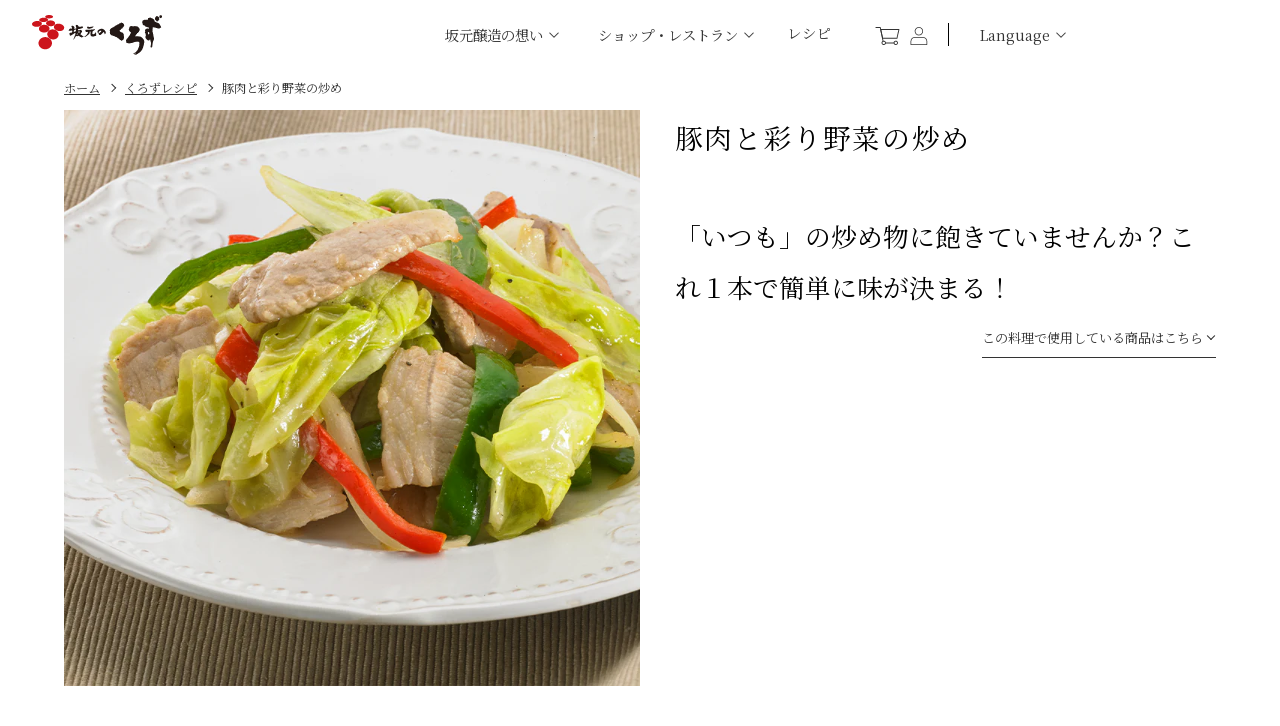

--- FILE ---
content_type: text/css
request_url: https://www.kurozu.co.jp/cdn/shop/t/6/assets/package_pages.css?v=125554781283169477301697257516
body_size: 3342
content:
[class^=pages-article] .box_info.u-flex--nowrap{align-items:center}[class^=pages-article] .box_info time{font-family:var(--abi-font-family-secondary);line-height:1}[class^=pages-article] .box_author{display:flex;align-items:center}[class^=pages-article] .box_author .box_img{width:100%}[class^=pages-article] .box_author .box_img+[class*=c-plaintext]{padding-left:1rem}[class^=pages-article] .box_author .inn_img{display:block;padding-top:100%;background-size:cover;background-position:center;border-radius:50%}@media screen and (min-width:768px){[class^=pages-article] .box_article.side_w_250 article{width:calc(100% - calc(17.5rem + 75 * (100vw - 76.8rem)/ 1152))}[class^=pages-article] .box_article.side_w_250 aside{width:calc(17.5rem + 75 * (100vw - 76.8rem)/ 1152)}[class^=pages-article] .box_article.side_w_275 article{width:calc(100% - calc(20rem + 75 * (100vw - 76.8rem)/ 1152))}[class^=pages-article] .box_article.side_w_275 aside{width:calc(20rem + 75 * (100vw - 76.8rem)/ 1152)}[class^=pages-article] .box_article.side_w_300 article{width:calc(100% - calc(22.5rem + 75 * (100vw - 76.8rem)/ 1152))}[class^=pages-article] .box_article.side_w_300 aside{width:calc(22.5rem + 75 * (100vw - 76.8rem)/ 1152)}[class^=pages-article] .box_article.side_w_325 article{width:calc(100% - calc(25rem + 75 * (100vw - 76.8rem)/ 1152))}[class^=pages-article] .box_article.side_w_325 aside{width:calc(25rem + 75 * (100vw - 76.8rem)/ 1152)}[class^=pages-article] .box_article.side_w_350 article{width:calc(100% - calc(27.5rem + 75 * (100vw - 76.8rem)/ 1152))}[class^=pages-article] .box_article.side_w_350 aside{width:calc(27.5rem + 75 * (100vw - 76.8rem)/ 1152)}[class^=pages-article] .box_article.side_w_375 article{width:calc(100% - calc(30rem + 75 * (100vw - 76.8rem)/ 1152))}[class^=pages-article] .box_article.side_w_375 aside{width:calc(30rem + 75 * (100vw - 76.8rem)/ 1152)}[class^=pages-article] .box_article.side_w_400 article{width:calc(100% - calc(32.5rem + 75 * (100vw - 76.8rem)/ 1152))}[class^=pages-article] .box_article.side_w_400 aside{width:calc(32.5rem + 75 * (100vw - 76.8rem)/ 1152)}[class^=pages-article] .box_article.side_w_425 article{width:calc(100% - calc(35rem + 75 * (100vw - 76.8rem)/ 1152))}[class^=pages-article] .box_article.side_w_425 aside{width:calc(35rem + 75 * (100vw - 76.8rem)/ 1152)}[class^=pages-article] .box_article.side_w_450 article{width:calc(100% - calc(37.5rem + 75 * (100vw - 76.8rem)/ 1152))}[class^=pages-article] .box_article.side_w_450 aside{width:calc(37.5rem + 75 * (100vw - 76.8rem)/ 1152)}[class^=pages-article] .box_article.side_w_475 article{width:calc(100% - calc(40rem + 75 * (100vw - 76.8rem)/ 1152))}[class^=pages-article] .box_article.side_w_475 aside{width:calc(40rem + 75 * (100vw - 76.8rem)/ 1152)}[class^=pages-article] .box_article.side_w_500 article{width:calc(100% - calc(42.5rem + 75 * (100vw - 76.8rem)/ 1152))}[class^=pages-article] .box_article.side_w_500 aside{width:calc(42.5rem + 75 * (100vw - 76.8rem)/ 1152)}[class^=pages-article] .box_article.side_w_525 article{width:calc(100% - calc(45rem + 75 * (100vw - 76.8rem)/ 1152))}[class^=pages-article] .box_article.side_w_525 aside{width:calc(45rem + 75 * (100vw - 76.8rem)/ 1152)}[class^=pages-article] .box_article.side_w_550 article{width:calc(100% - calc(47.5rem + 75 * (100vw - 76.8rem)/ 1152))}[class^=pages-article] .box_article.side_w_550 aside{width:calc(47.5rem + 75 * (100vw - 76.8rem)/ 1152)}[class^=pages-article] .box_article.side_w_575 article{width:calc(100% - calc(50rem + 75 * (100vw - 76.8rem)/ 1152))}[class^=pages-article] .box_article.side_w_575 aside{width:calc(50rem + 75 * (100vw - 76.8rem)/ 1152)}[class^=pages-article] .box_article.side_w_600 article{width:calc(100% - calc(52.5rem + 75 * (100vw - 76.8rem)/ 1152))}[class^=pages-article] .box_article.side_w_600 aside{width:calc(52.5rem + 75 * (100vw - 76.8rem)/ 1152)}[class^=pages-article] .box_article article{padding-right:calc(3rem + 15 * (100vw - 76.8rem)/ 1152)}[class^=pages-article] aside [class*=c-btn]{max-width:90%;margin-left:auto;margin-right:auto}[class^=pages-article] aside [class*=c-btn] a{width:100%;min-width:auto}[class^=pages-article] .box_info.u-flex--nowrap .u-flex_shrink{padding-right:1.5rem}}@media screen and (max-width:767px){[class^=pages-article] article,[class^=pages-article] aside{width:100%}[class^=pages-article] .box_info.u-flex--nowrap .u-flex_shrink{padding-right:1rem}}@media screen and (max-width:767px){.pages-body--article #blog_aside.is_move{width:90%;margin-left:auto;margin-right:auto}}.pages-article_single article{padding-right:0}@media screen and (min-width:768px){.pages-blog_grid .tags_title,.pages-blog_list .tags_title{margin-bottom:calc(3.5rem + 10 * (100vw - 76.8rem)/ 1152)}}@media screen and (max-width:767px){.pages-blog_grid .tags_title,.pages-blog_list .tags_title{margin-bottom:calc(2.5rem + 10 * (100vw - 32rem)/ 447)}}@media screen and (min-width:768px){.pages-blog_grid.col_multiple .side_w_250 .box_blog_grid,.pages-blog_grid.col_multiple .side_w_250 .box_blog_list,.pages-blog_list.col_multiple .side_w_250 .box_blog_grid,.pages-blog_list.col_multiple .side_w_250 .box_blog_list{width:calc(100% - calc(17.5rem + 75 * (100vw - 76.8rem)/ 1152))}.pages-blog_grid.col_multiple .side_w_250 aside,.pages-blog_list.col_multiple .side_w_250 aside{width:calc(17.5rem + 75 * (100vw - 76.8rem)/ 1152)}.pages-blog_grid.col_multiple .side_w_275 .box_blog_grid,.pages-blog_grid.col_multiple .side_w_275 .box_blog_list,.pages-blog_list.col_multiple .side_w_275 .box_blog_grid,.pages-blog_list.col_multiple .side_w_275 .box_blog_list{width:calc(100% - calc(20rem + 75 * (100vw - 76.8rem)/ 1152))}.pages-blog_grid.col_multiple .side_w_275 aside,.pages-blog_list.col_multiple .side_w_275 aside{width:calc(20rem + 75 * (100vw - 76.8rem)/ 1152)}.pages-blog_grid.col_multiple .side_w_300 .box_blog_grid,.pages-blog_grid.col_multiple .side_w_300 .box_blog_list,.pages-blog_list.col_multiple .side_w_300 .box_blog_grid,.pages-blog_list.col_multiple .side_w_300 .box_blog_list{width:calc(100% - calc(22.5rem + 75 * (100vw - 76.8rem)/ 1152))}.pages-blog_grid.col_multiple .side_w_300 aside,.pages-blog_list.col_multiple .side_w_300 aside{width:calc(22.5rem + 75 * (100vw - 76.8rem)/ 1152)}.pages-blog_grid.col_multiple .side_w_325 .box_blog_grid,.pages-blog_grid.col_multiple .side_w_325 .box_blog_list,.pages-blog_list.col_multiple .side_w_325 .box_blog_grid,.pages-blog_list.col_multiple .side_w_325 .box_blog_list{width:calc(100% - calc(25rem + 75 * (100vw - 76.8rem)/ 1152))}.pages-blog_grid.col_multiple .side_w_325 aside,.pages-blog_list.col_multiple .side_w_325 aside{width:calc(25rem + 75 * (100vw - 76.8rem)/ 1152)}.pages-blog_grid.col_multiple .side_w_350 .box_blog_grid,.pages-blog_grid.col_multiple .side_w_350 .box_blog_list,.pages-blog_list.col_multiple .side_w_350 .box_blog_grid,.pages-blog_list.col_multiple .side_w_350 .box_blog_list{width:calc(100% - calc(27.5rem + 75 * (100vw - 76.8rem)/ 1152))}.pages-blog_grid.col_multiple .side_w_350 aside,.pages-blog_list.col_multiple .side_w_350 aside{width:calc(27.5rem + 75 * (100vw - 76.8rem)/ 1152)}.pages-blog_grid.col_multiple .side_w_375 .box_blog_grid,.pages-blog_grid.col_multiple .side_w_375 .box_blog_list,.pages-blog_list.col_multiple .side_w_375 .box_blog_grid,.pages-blog_list.col_multiple .side_w_375 .box_blog_list{width:calc(100% - calc(30rem + 75 * (100vw - 76.8rem)/ 1152))}.pages-blog_grid.col_multiple .side_w_375 aside,.pages-blog_list.col_multiple .side_w_375 aside{width:calc(30rem + 75 * (100vw - 76.8rem)/ 1152)}.pages-blog_grid.col_multiple .side_w_400 .box_blog_grid,.pages-blog_grid.col_multiple .side_w_400 .box_blog_list,.pages-blog_list.col_multiple .side_w_400 .box_blog_grid,.pages-blog_list.col_multiple .side_w_400 .box_blog_list{width:calc(100% - calc(32.5rem + 75 * (100vw - 76.8rem)/ 1152))}.pages-blog_grid.col_multiple .side_w_400 aside,.pages-blog_list.col_multiple .side_w_400 aside{width:calc(32.5rem + 75 * (100vw - 76.8rem)/ 1152)}.pages-blog_grid.col_multiple .side_w_425 .box_blog_grid,.pages-blog_grid.col_multiple .side_w_425 .box_blog_list,.pages-blog_list.col_multiple .side_w_425 .box_blog_grid,.pages-blog_list.col_multiple .side_w_425 .box_blog_list{width:calc(100% - calc(35rem + 75 * (100vw - 76.8rem)/ 1152))}.pages-blog_grid.col_multiple .side_w_425 aside,.pages-blog_list.col_multiple .side_w_425 aside{width:calc(35rem + 75 * (100vw - 76.8rem)/ 1152)}.pages-blog_grid.col_multiple .side_w_450 .box_blog_grid,.pages-blog_grid.col_multiple .side_w_450 .box_blog_list,.pages-blog_list.col_multiple .side_w_450 .box_blog_grid,.pages-blog_list.col_multiple .side_w_450 .box_blog_list{width:calc(100% - calc(37.5rem + 75 * (100vw - 76.8rem)/ 1152))}.pages-blog_grid.col_multiple .side_w_450 aside,.pages-blog_list.col_multiple .side_w_450 aside{width:calc(37.5rem + 75 * (100vw - 76.8rem)/ 1152)}.pages-blog_grid.col_multiple .side_w_475 .box_blog_grid,.pages-blog_grid.col_multiple .side_w_475 .box_blog_list,.pages-blog_list.col_multiple .side_w_475 .box_blog_grid,.pages-blog_list.col_multiple .side_w_475 .box_blog_list{width:calc(100% - calc(40rem + 75 * (100vw - 76.8rem)/ 1152))}.pages-blog_grid.col_multiple .side_w_475 aside,.pages-blog_list.col_multiple .side_w_475 aside{width:calc(40rem + 75 * (100vw - 76.8rem)/ 1152)}.pages-blog_grid.col_multiple .side_w_500 .box_blog_grid,.pages-blog_grid.col_multiple .side_w_500 .box_blog_list,.pages-blog_list.col_multiple .side_w_500 .box_blog_grid,.pages-blog_list.col_multiple .side_w_500 .box_blog_list{width:calc(100% - calc(42.5rem + 75 * (100vw - 76.8rem)/ 1152))}.pages-blog_grid.col_multiple .side_w_500 aside,.pages-blog_list.col_multiple .side_w_500 aside{width:calc(42.5rem + 75 * (100vw - 76.8rem)/ 1152)}.pages-blog_grid.col_multiple .side_w_525 .box_blog_grid,.pages-blog_grid.col_multiple .side_w_525 .box_blog_list,.pages-blog_list.col_multiple .side_w_525 .box_blog_grid,.pages-blog_list.col_multiple .side_w_525 .box_blog_list{width:calc(100% - calc(45rem + 75 * (100vw - 76.8rem)/ 1152))}.pages-blog_grid.col_multiple .side_w_525 aside,.pages-blog_list.col_multiple .side_w_525 aside{width:calc(45rem + 75 * (100vw - 76.8rem)/ 1152)}.pages-blog_grid.col_multiple .side_w_550 .box_blog_grid,.pages-blog_grid.col_multiple .side_w_550 .box_blog_list,.pages-blog_list.col_multiple .side_w_550 .box_blog_grid,.pages-blog_list.col_multiple .side_w_550 .box_blog_list{width:calc(100% - calc(47.5rem + 75 * (100vw - 76.8rem)/ 1152))}.pages-blog_grid.col_multiple .side_w_550 aside,.pages-blog_list.col_multiple .side_w_550 aside{width:calc(47.5rem + 75 * (100vw - 76.8rem)/ 1152)}.pages-blog_grid.col_multiple .side_w_575 .box_blog_grid,.pages-blog_grid.col_multiple .side_w_575 .box_blog_list,.pages-blog_list.col_multiple .side_w_575 .box_blog_grid,.pages-blog_list.col_multiple .side_w_575 .box_blog_list{width:calc(100% - calc(50rem + 75 * (100vw - 76.8rem)/ 1152))}.pages-blog_grid.col_multiple .side_w_575 aside,.pages-blog_list.col_multiple .side_w_575 aside{width:calc(50rem + 75 * (100vw - 76.8rem)/ 1152)}.pages-blog_grid.col_multiple .side_w_600 .box_blog_grid,.pages-blog_grid.col_multiple .side_w_600 .box_blog_list,.pages-blog_list.col_multiple .side_w_600 .box_blog_grid,.pages-blog_list.col_multiple .side_w_600 .box_blog_list{width:calc(100% - calc(52.5rem + 75 * (100vw - 76.8rem)/ 1152))}.pages-blog_grid.col_multiple .side_w_600 aside,.pages-blog_list.col_multiple .side_w_600 aside{width:calc(52.5rem + 75 * (100vw - 76.8rem)/ 1152)}.pages-blog_grid.col_multiple .box_blog_grid,.pages-blog_grid.col_multiple .box_blog_list,.pages-blog_list.col_multiple .box_blog_grid,.pages-blog_list.col_multiple .box_blog_list{padding-right:calc(3rem + 15 * (100vw - 76.8rem)/ 1152)}}@media screen and (max-width:767px){.pages-blog_grid.col_multiple .box_blog_list,.pages-blog_grid.col_multiple aside,.pages-blog_list.col_multiple .box_blog_list,.pages-blog_list.col_multiple aside{width:100%}}@media screen and (max-width:767px){.pages-body--blog #blog_aside.is_move{width:90%;margin-left:auto;margin-right:auto}}.pages-cart .box_cart .cart-items thead th{line-height:inherit;font-size:initial}.pages-cart .box_cart .cart-item__details>*{line-height:inherit;font-size:initial}.pages-cart .box_cart .cart-item__totals .price{line-height:inherit;font-size:initial}.pages-cart .box_cart .box_empty{padding:0}.pages-cart .box_cart_footer .totals>*{font-size:inherit;font-weight:inherit}.pages-cart .box_cart_footer .totals h2{font-size:80%;font-weight:400}@media screen and (min-width:768px){.pages-cart .box_cart_footer .cart__note{max-width:calc(100% - 39rem);width:600px}.pages-cart .box_cart_footer .cart__note .c-input{height:calc(9.6rem + 24 * (100vw - 76.8rem)/ 1152)}.pages-cart .p-age_confirmation .box_age_confirmation_select .u-flex{justify-content:center}.pages-cart .p-age_confirmation .box_age_confirmation_select .u-flex .flex_items{width:32%}.pages-cart .p-age_confirmation .box_age_confirmation_select .u-flex .flex_items:nth-child(4){width:40%;margin-top:2%;margin-left:0}}@media screen and (max-width:767px){.pages-cart .box_cart_footer .cart__note .c-input{height:calc(8rem + 60 * (100vw - 32rem)/ 447)}}.pages-collection .facets-wrapper{position:relative;z-index:5}.pages-collection facet-filters-form .facet-filters__sort:focus-visible{background:0 0;box-shadow:none;outline:0}.pages-collection facet-filters-form .facet-filters__sort:focus-visible:focus-visible{outline:auto}@media screen and (min-width:768px){.pages-collection .box_colleciotns .tags_title{margin-bottom:calc(3.5rem + 10 * (100vw - 76.8rem)/ 1152)}}@media screen and (max-width:767px){.pages-collection .box_colleciotns .tags_title{margin-bottom:calc(2.5rem + 10 * (100vw - 32rem)/ 447)}}menu-drawer .mobile-facets__footer{padding-bottom:calc(7.5rem + 10 * (100vw - 32rem)/ 447)}.shopify-challenge__container .shopify-challenge__button{margin-top:1.5em}.shopify-challenge__container .shopify-challenge__message{width:90%;margin:0 auto 2em}.pages-customers-account .box_account .btn_view_addresses a,.pages-customers-order .box_account .btn_view_addresses a{width:100%;min-width:auto}.pages-customers-account .box_account .box_order table,.pages-customers-order .box_account .box_order table{width:100%;margin-bottom:0}.pages-customers-account .box_account .box_order table thead th,.pages-customers-order .box_account .box_order table thead th{border-bottom:none}.pages-customers-account .box_account .box_order table tr:first-child,.pages-customers-order .box_account .box_order table tr:first-child{border-top:1px solid var(--abi-color-border-primary)}.pages-customers-account .box_account .box_order table td,.pages-customers-account .box_account .box_order table th,.pages-customers-order .box_account .box_order table td,.pages-customers-order .box_account .box_order table th{font-size:95%;line-height:1.4;letter-spacing:0;border:none;border-bottom:1px solid var(--abi-color-border-primary)}.pages-customers-account .box_account .box_order table a,.pages-customers-order .box_account .box_order table a{padding:.5em .75em;border:1px solid var(--abi-color-border-primary);font-size:90%;text-align:center;text-decoration:underline}.mouse .pages-customers-account .box_account .box_order table a:hover,.mouse .pages-customers-order .box_account .box_order table a:hover,.touch .pages-customers-account .box_account .box_order table a.touchstart,.touch .pages-customers-order .box_account .box_order table a.touchstart{text-decoration:none}.touch .pages-customers-account .box_account .box_order table a,.touch .pages-customers-order .box_account .box_order table a{-webkit-tap-highlight-color:transparent}.touch .pages-customers-account .box_account .box_order table a.touchend,.touch .pages-customers-order .box_account .box_order table a.touchend{transition-delay:.2s}@media screen and (min-width:768px){.pages-customers-account .box_account .btn_view_addresses a,.pages-customers-order .box_account .btn_view_addresses a{max-width:260px}}@media screen and (min-width:768px){.pages-customers-account .box_account .inn_account>.flex_items:first-child,.pages-customers-order .box_account .inn_account>.flex_items:first-child{width:calc(100% - calc(28rem + 70 * (100vw - 76.8rem)/ 1152));padding-right:calc(3.6rem + 9 * (100vw - 76.8rem)/ 1152)}.pages-customers-account .box_account .inn_account>.flex_items:nth-child(2),.pages-customers-order .box_account .inn_account>.flex_items:nth-child(2){width:calc(28rem + 70 * (100vw - 76.8rem)/ 1152)}.pages-customers-account .box_account .box_order table td,.pages-customers-account .box_account .box_order table th,.pages-customers-order .box_account .box_order table td,.pages-customers-order .box_account .box_order table th{width:20%;padding:1em .5em}.pages-customers-account .box_account .box_order table a,.pages-customers-order .box_account .box_order table a{display:inline-block}}@media screen and (max-width:767px){.pages-customers-account .box_account .inn_account>.flex_items,.pages-customers-order .box_account .inn_account>.flex_items{width:100%}.pages-customers-account .box_account .box_order table thead,.pages-customers-order .box_account .box_order table thead{display:none}.pages-customers-account .box_account .box_order table tr,.pages-customers-order .box_account .box_order table tr{display:block;width:100%;border-top:2px solid var(--abi-color-border-primary)}.pages-customers-account .box_account .box_order table tr:first-child,.pages-customers-order .box_account .box_order table tr:first-child{border-top:2px solid var(--abi-color-border-primary)}.pages-customers-account .box_account .box_order table tr:last-child,.pages-customers-order .box_account .box_order table tr:last-child{border-bottom:2px solid var(--abi-color-border-primary)}.pages-customers-account .box_account .box_order table tr td:last-child,.pages-customers-order .box_account .box_order table tr td:last-child{border-bottom:none}.pages-customers-account .box_account .box_order table td,.pages-customers-account .box_account .box_order table th,.pages-customers-order .box_account .box_order table td,.pages-customers-order .box_account .box_order table th{display:block;width:100%;padding:1.25em .5em;text-align:right;position:relative}.pages-customers-account .box_account .box_order table td:before,.pages-customers-account .box_account .box_order table th:before,.pages-customers-order .box_account .box_order table td:before,.pages-customers-order .box_account .box_order table th:before{content:attr(data-label);position:absolute;top:50%;left:1rem;transform:translateY(-50%)}.pages-customers-account .box_account .box_order .box_order_table.is-hide,.pages-customers-order .box_account .box_order .box_order_table.is-hide{height:calc(40rem + 300 * (100vw - 32rem)/ 447);transition:.2s height ease-in-out;overflow:hidden;position:relative}.pages-customers-account .box_account .box_order .box_order_table.is-hide:after,.pages-customers-order .box_account .box_order .box_order_table.is-hide:after{content:"";width:100%;height:40%;background:var(--abi-color-bg-base);background:linear-gradient(360deg,var(--abi-color-bg-base) 0,transparent 100%);position:absolute;bottom:0;left:0;transition:.2s opacity ease-in-out}.pages-customers-account .box_account .box_order .box_order_table.is-hide.is-active:after,.pages-customers-order .box_account .box_order .box_order_table.is-hide.is-active:after{opacity:0}.pages-customers-account .box_account .box_order .view_more,.pages-customers-order .box_account .box_order .view_more{text-align:center;margin-top:-1em}.pages-customers-account .box_account .box_order .view_more button,.pages-customers-order .box_account .box_order .view_more button{display:inline-block;padding-left:0;padding-right:1.5em;font-size:calc(1.3rem + 9.75 * (100vw - 32rem)/ 447);background:0 0;border:none;color:var(--abi-color-text);position:relative}.pages-customers-account .box_account .box_order .view_more button:after,.pages-customers-order .box_account .box_order .view_more button:after{content:"";width:.5em;height:.5em;border-right:1px solid var(--abi-color-text);border-bottom:1px solid var(--abi-color-text);position:absolute;top:50%;right:0;transform:translate(-50%,-75%) rotate(45deg)}}.pages-customers-addresses .addresses [aria-expanded=true]~div[id]{display:block}.pages-customers-addresses .addresses [aria-expanded=false]~div[id]{display:none}.pages-customers-addresses .addresses button[aria-controls=AddAddress]{margin-left:auto;margin-right:auto}.pages-customers-addresses .box_address_add,.pages-customers-addresses .box_address_edit{max-width:700px;margin-left:auto;margin-right:auto}.pages-customers-addresses .box_address_edit>li{display:flex;flex-wrap:wrap;justify-content:center;border:1px solid var(--abi-color-border-primary)}.pages-customers-addresses .box_address_edit>li>:not(button){width:100%}.pages-customers-addresses .box_address_edit>li button{width:47.5%}.pages-customers-addresses .box_address_edit>li button+button{margin-left:5%}.pages-customers-addresses .box_address_edit>li [class*=c-btn] .inn_btn{min-width:auto;width:100%}.pages-customers-addresses .box_address_edit .default small{display:inline-block;padding:.5em 1em;background-color:var(--abi-color-conversion);color:#fff;text-align:center;line-height:1.4}@media screen and (min-width:768px){.pages-customers-addresses .box_address_edit>li{padding:calc(2.5rem + 18.75 * (100vw - 76.8rem)/ 1152)}.pages-customers-addresses .box_address_edit>li+li{margin-top:calc(3rem + 22.5 * (100vw - 76.8rem)/ 1152)}.pages-customers-addresses .box_address_edit button{margin-top:calc(1.5rem + 11.25 * (100vw - 76.8rem)/ 1152)}.pages-customers-addresses .box_address_edit .default{margin-bottom:calc(.5rem + 3.75 * (100vw - 76.8rem)/ 1152)}.pages-customers-addresses .box_address_add{padding:calc(2.5rem + 18.75 * (100vw - 76.8rem)/ 1152);border:1px solid var(--abi-color-border-primary)}}@media screen and (max-width:767px){.pages-customers-addresses .box_address_edit>li{padding:calc(1.6rem + 4 * (100vw - 32rem)/ 447)}.pages-customers-addresses .box_address_edit>li+li{margin-top:calc(1.6rem + 4 * (100vw - 32rem)/ 447)}.pages-customers-addresses .box_address_edit button{margin-top:calc(1.2rem + 3 * (100vw - 32rem)/ 447)}.pages-customers-addresses .box_address_edit .default{margin-bottom:calc(.8rem + 2 * (100vw - 32rem)/ 447)}}.pages-customers-order .box_order_history table{width:100%;margin-bottom:0}.pages-customers-order .box_order_history table thead th{border-bottom:none}.pages-customers-order .box_order_history table tr:first-child{border-top:1px solid var(--abi-color-border-primary)}.pages-customers-order .box_order_history table td,.pages-customers-order .box_order_history table th{font-size:95%;line-height:1.4;letter-spacing:0;border:none;border-bottom:1px solid var(--abi-color-border-primary)}.pages-customers-order .box_order_history table a{text-decoration:underline;border-bottom:none!important}.mouse .pages-customers-order .box_order_history table a:hover,.touch .pages-customers-order .box_order_history table a.touchstart{text-decoration:none}.touch .pages-customers-order .box_order_history table a{-webkit-tap-highlight-color:transparent}.touch .pages-customers-order .box_order_history table a.touchend{transition-delay:.2s}@media screen and (min-width:768px){.pages-customers-order .box_order_history table td,.pages-customers-order .box_order_history table th{padding:1em .5em}.pages-customers-order .box_order_history table thead th{width:15%}.pages-customers-order .box_order_history table thead th:first-child{width:40%}.pages-customers-order .box_order_history table thead tr th:last-child{text-align:right}.pages-customers-order .box_order_history table tbody tr td:last-child,.pages-customers-order .box_order_history table tfoot tr td:last-child{text-align:right}}@media screen and (max-width:767px){.pages-customers-order .box_order_history table thead{display:none}.pages-customers-order .box_order_history table td,.pages-customers-order .box_order_history table th{display:block;width:100%;padding:1.25em .5em;text-align:right;position:relative}.pages-customers-order .box_order_history table td:before,.pages-customers-order .box_order_history table th:before{content:attr(data-label);font-weight:900;position:absolute;top:50%;left:1rem;transform:translateY(-50%)}.pages-customers-order .box_order_history table tbody tr{display:block;width:100%;border-top:2px solid var(--abi-color-border-primary)}.pages-customers-order .box_order_history table tbody tr:first-child{border-top:2px solid var(--abi-color-border-primary)}.pages-customers-order .box_order_history table tbody tr:last-child{border-bottom:2px solid var(--abi-color-border-primary)}.pages-customers-order .box_order_history table tbody tr td:last-child{border-bottom:none}.pages-customers-order .box_order_history table tfoot{display:block;margin-top:1.5em;border:2px solid var(--abi-color-conversion);padding:calc(1.5rem + 11.25 * (100vw - 32rem)/ 447)}.pages-customers-order .box_order_history table tfoot td,.pages-customers-order .box_order_history table tfoot tr{border:none!important}.pages-customers-order .box_order_history table tfoot tr{display:block;width:100%}.pages-customers-order .box_order_history table tfoot tr+tr{margin-top:calc(1rem + 7.5 * (100vw - 32rem)/ 447)}.pages-customers-order .box_order_history table tfoot td{padding:0}.pages-customers-order .box_order_history table tfoot td:first-child{display:none}.pages-customers-order .box_order_history table tfoot td:before{left:0}}.p-page_faq .inn_cst>:first-child{margin-top:0!important}.pages-list-collections .box_colleciotns_list .box_img_empty [class*=c-plaintext]{display:none}.pages-list-collections .box_colleciotns_list .item{display:block;text-decoration:none}.pages-list-collections .box_colleciotns_list .item img{transition:.3s transform ease-in-out}.pages-list-collections .box_colleciotns_list .item .box_img_empty{padding-top:100%;background-color:#ddd;position:relative}.pages-list-collections .box_colleciotns_list .item .box_img_empty div{margin-top:0;max-width:90%;white-space:nowrap;position:absolute;top:50%;left:50%;transform:translate(-50%,-50%)}.pages-list-collections .box_colleciotns_list .item .square{padding-top:100%;position:relative;overflow:hidden}.pages-list-collections .box_colleciotns_list .item .square img{position:absolute;top:0;left:0}.pages-list-collections .box_colleciotns_list .collection_type1 .item,.pages-list-collections .box_colleciotns_list .collection_type2 .item{transition:.3s opacity ease-in-out}.pages-list-collections .box_colleciotns_list .collection_type1 .item img,.pages-list-collections .box_colleciotns_list .collection_type2 .item img{height:100%;object-fit:cover;transform-origin:center}.mouse .pages-list-collections .box_colleciotns_list .collection_type1 .item:hover,.mouse .pages-list-collections .box_colleciotns_list .collection_type2 .item:hover,.touch .pages-list-collections .box_colleciotns_list .collection_type1 .item.touchstart,.touch .pages-list-collections .box_colleciotns_list .collection_type2 .item.touchstart{opacity:.7}.mouse .pages-list-collections .box_colleciotns_list .collection_type1 .item:hover img,.mouse .pages-list-collections .box_colleciotns_list .collection_type2 .item:hover img,.touch .pages-list-collections .box_colleciotns_list .collection_type1 .item.touchstart img,.touch .pages-list-collections .box_colleciotns_list .collection_type2 .item.touchstart img{transform:scale(1.1)}.touch .pages-list-collections .box_colleciotns_list .collection_type1 .item,.touch .pages-list-collections .box_colleciotns_list .collection_type2 .item{-webkit-tap-highlight-color:transparent}.touch .pages-list-collections .box_colleciotns_list .collection_type1 .item.touchend,.touch .pages-list-collections .box_colleciotns_list .collection_type2 .item.touchend{transition-delay:.2s}.pages-list-collections .box_colleciotns_list .collection_type2 .square,.pages-list-collections .box_colleciotns_list .collection_type2 .box_img_empty{border-radius:50%}.pages-list-collections .box_colleciotns_list .collection_type3 .item{position:relative;overflow:hidden;padding-top:100%}.pages-list-collections .box_colleciotns_list .collection_type3 .item:after{content:"";width:100%;height:100%;background-color:#0003;position:absolute;top:0;left:0;z-index:1}.pages-list-collections .box_colleciotns_list .collection_type3 .item .box_img_empty,.pages-list-collections .box_colleciotns_list .collection_type3 .item img{height:100%;object-fit:cover;position:absolute;top:0;left:0}.pages-list-collections .box_colleciotns_list .collection_type3 .item [class*=c-plaintext]{margin-top:0;max-width:90%;padding:.5em 1em;word-break:keep-all;background-color:#fff;position:absolute;top:50%;left:50%;transform:translate(-50%,-50%);z-index:2}.mouse .pages-list-collections .box_colleciotns_list .collection_type3 .item:hover img,.touch .pages-list-collections .box_colleciotns_list .collection_type3 .item.touchstart img{transform:scale(1.1)}.touch .pages-list-collections .box_colleciotns_list .collection_type3 .item{-webkit-tap-highlight-color:transparent}.touch .pages-list-collections .box_colleciotns_list .collection_type3 .item.touchend{transition-delay:.2s}.pages-product .price__badge-sale{color:#fff;background-color:red}.pages-product .product .price--sold-out .price__badge-sold-out{color:#fff;background-color:#000}.pages-product .global-media-settings{border:none}.pages-product .thumbnail{border:none;box-shadow:none}.pages-product .thumbnail:after{content:"";width:100%;height:100%;border:calc(.3rem + 1 * (100vw - 76.8rem)/ 1152) solid var(--abi-color-conversion);position:absolute;top:0;left:0;z-index:1;opacity:0}.pages-product .thumbnail[aria-current]{border:none;box-shadow:none}.pages-product .thumbnail[aria-current]:after{opacity:1}.pages-product .thumbnail[aria-current]:focus:not(:focus-visible){box-shadow:none}.pages-product .thumbnail[aria-current]:focus:not(:focus-visible):after{opacity:1}.pages-product .product-form__input input[type=radio]:checked+label{background-color:var(--abi-color-conversion);border-color:var(--abi-color-border-primary)}.pages-product .price-item small{font-size:70%}.pages-product .price .discountrate{display:block;margin-bottom:1.4em}.pages-body--product #shopify-product-reviews .spr-container{border:1px solid var(--abi-color-border-primary)}.pages-body--product #shopify-product-reviews .spr-form{border-top-color:var(--abi-color-border-primary)}.pages-body--product #shopify-product-reviews h2,.pages-body--product #shopify-product-reviews h3,.pages-body--product #shopify-product-reviews input,.pages-body--product #shopify-product-reviews label,.pages-body--product #shopify-product-reviews span,.pages-body--product #shopify-product-reviews textarea{font-family:var(--abi-font-family-primary)}@media screen and (min-width:768px){.pages-body--product #shopify-product-reviews{margin-top:calc(8rem + 20 * (100vw - 76.8rem)/ 1152)}.pages-body--product #shopify-product-reviews input,.pages-body--product #shopify-product-reviews textarea{padding:1rem 1.2rem;font-size:calc(1.425rem + .75 * (100vw - 76.8rem)/ 1152)}}@media screen and (max-width:767px){.pages-body--product #shopify-product-reviews{margin-top:calc(3rem + 22.5 * (100vw - 32rem)/ 447)}.pages-body--product #shopify-product-reviews .spr-container{padding:7.5% 5%}.pages-body--product #shopify-product-reviews .spr-summary-actions{display:block;margin-top:1em}.pages-body--product #shopify-product-reviews input,.pages-body--product #shopify-product-reviews textarea{font-size:calc(1.4rem + 10.5 * (100vw - 32rem)/ 447);padding:calc(1rem + 7.5 * (100vw - 32rem)/ 447) calc(1rem + 7.5 * (100vw - 32rem)/ 447)}}.pages-body--product [aria-label="0 out of 5 stars"]{display:none}.p-product_info_table tr:not(:last-child){border-bottom:1px solid var(--abi-color-border-primary)}.p-product_info_table td,.p-product_info_table th{font-size:95%;letter-spacing:.06em;line-height:1.6}.p-product_info_table th{width:30%}.p-product_info_table td{width:70%}@media screen and (max-width:767px){.p-product_info_table.sp_block td,.p-product_info_table.sp_block th{width:100%;display:block}.p-product_info_table.sp_block th{text-align:center;padding-bottom:0}}.p-product_info_accordion dl{border-bottom:1px solid var(--abi-color-border-primary)}.p-product_info_accordion dd,.p-product_info_accordion dt{font-size:95%}.p-product_info_accordion dt{position:relative;cursor:pointer}.p-product_info_accordion dt:after{content:"";width:.5em;height:.5em;border-right:1px solid var(--abi-color-text);border-bottom:1px solid var(--abi-color-text);position:absolute;top:50%;right:0;transform:translate(-75%,-75%) rotateX(0) rotate(45deg);transition:.2s transform ease-in-out}.p-product_info_accordion dt.is-active:after{transform:translate(-75%,-25%) rotateX(180deg) rotate(45deg)}.p-product_info_accordion dd{display:none}.p-product_info_accordion.u-fc--primary dt:after{border-right-color:var(--abi-color-conversion);border-bottom-color:var(--abi-color-conversion)}.p-product_info_accordion.u-fc--secondary dt:after{border-right-color:var(--abi-color-sub1);border-bottom-color:var(--abi-color-sub1)}.p-product_info_accordion.u-fc--tertiary dt:after{border-right-color:var(--abi-color-sub2);border-bottom-color:var(--abi-color-sub2)}.p-product_info_accordion.u-fc--quaternary dt:after{border-right-color:var(--abi-color-sub3);border-bottom-color:var(--abi-color-sub3)}.p-product_info_accordion.u-fc--quinary dt:after{border-right-color:var(--abi-color-title);border-bottom-color:var(--abi-color-title)}.p-product_info_accordion.u-fc--senary dt:after{border-right-color:var(--abi-color-text);border-bottom-color:var(--abi-color-text)}.p-product_info_accordion.u-fc--septenary dt:after{border-right-color:#fff;border-bottom-color:#fff}.p-product_info_accordion.u-fc--octonary dt:after{border-right-color:var(--abi-color-emergency);border-bottom-color:var(--abi-color-emergency)}.p-product_info_dl dt{font-weight:900;text-align:center}.p-product_info_dl dd{border-bottom:1px solid var(--abi-color-border-primary)}.p-product_description>:first-child{margin-top:0}@media screen and (min-width:768px){.p-product_info_table td,.p-product_info_table th,.p-product_info_accordion dt{padding:calc(.96rem + 2.4 * (100vw - 76.8rem)/ 1152)}.p-product_info_accordion dd .inner{padding:0 calc(.96rem + 2.4 * (100vw - 76.8rem)/ 1152) calc(.96rem + 2.4 * (100vw - 76.8rem)/ 1152)}.p-product_info_dl dt{padding:calc(.96rem + 2.4 * (100vw - 76.8rem)/ 1152) calc(.96rem + 2.4 * (100vw - 76.8rem)/ 1152) calc(.48rem + 1.2 * (100vw - 76.8rem)/ 1152)}.p-product_info_dl dd{padding:0 calc(.96rem + 2.4 * (100vw - 76.8rem)/ 1152) calc(.96rem + 2.4 * (100vw - 76.8rem)/ 1152)}}@media screen and (max-width:767px){.p-product_info_table td,.p-product_info_table th{padding:calc(1.2rem + 9 * (100vw - 32rem)/ 447)}.p-product_info_table.sp_block td{padding-top:calc(.5rem + 3.75 * (100vw - 32rem)/ 447)}}.pages-search .box_search .box_acn{margin-bottom:calc(2rem + 15 * (100vw - 32rem)/ 447)}.pages-search .facets-wrapper{position:relative;z-index:5}.pages-search facet-filters-form .facet-filters__sort:focus-visible{background:0 0;box-shadow:none;outline:0}.pages-search .box_result_pages a [class*=c-plaintext]{text-decoration:underline;text-underline-offset:.25em}@media screen and (min-width:1280px){.pages-search .box_search .box_acn{display:none}.pages-search .inn_search>.flex_items:first-child{width:65%}.pages-search .inn_search>.flex_items:nth-child(2){width:35%;padding-left:3.47222%}}@media screen and (min-width:768px) and (max-width:1279px){.pages-search .box_search .box_acn{max-width:600px;margin-left:auto;margin-right:auto}.pages-search .inn_search>.flex_items{width:100%}.pages-search .inn_search>.flex_items:nth-child(2){display:flex;justify-content:space-between;margin-top:calc(4.2rem + 18 * (100vw - 76.8rem)/ 511)}.pages-search .box_result_blogs,.pages-search .box_result_pages{width:47.5%;margin-top:0}}@media screen and (max-width:767px){.pages-search .inn_search>.flex_items{width:100%}.pages-search .inn_search>.flex_items:nth-child(2){margin-top:calc(4.5rem + 33.75 * (100vw - 32rem)/ 447)}}
/*# sourceMappingURL=/cdn/shop/t/6/assets/package_pages.css.map?v=125554781283169477301697257516 */


--- FILE ---
content_type: text/css
request_url: https://www.kurozu.co.jp/cdn/shop/t/6/assets/package_style.css?v=96273939804558807751697257516
body_size: 33093
content:
html{font-size:62.5%;line-height:1;background-color:#fff}body{margin:0;font-size:1.6rem;background-color:var(--abi-color-bg-base);color:var(--abi-color-text);font-family:var(--abi-font-family-primary);line-height:1;-webkit-text-size-adjust:none}@media screen and (max-width:767px){body{padding-bottom:5.5rem}}a,button{color:var(--abi-color-text)}body img{max-width:100%;-webkit-touch-callout:none;line-height:1}input,select,textarea{font-size:100%}@media only screen and (max-width:767px){input,select,textarea{font-size:16px}}@media only screen and (min-width:1025px){body .view_tab,body .view_tab-sp{display:none!important}}@media only screen and (min-width:768px){body .view_sp{display:none!important}}@media only screen and (max-width:1024px){body .view_pc{display:none!important}}@media only screen and (max-width:767px){body .view_pc-tab,body .view_tab{display:none!important}}@media only screen and (min-width:1280px){body .bp_tab-sp{display:none!important}}@media only screen and (min-width:1280px){body .bp_tab{display:none!important}}@media screen and (max-width:767px){body .bp_tab{display:none!important}}@media screen and (max-width:1279px){body .bp_pc{display:none!important}}@media screen and (min-width:768px) and (max-width:1279px){body .bp_pc-sp{display:none!important}}*,:after,:before{-webkit-box-sizing:border-box;box-sizing:border-box}@media screen and (min-width:768px){a[href^="tel:"]{color:inherit;pointer-events:none;text-decoration:none!important}}.en{font-family:var(--abi-font-family-secondary)}.tit{font-family:var(--abi-font-family-tertiary)}.l-header{width:100%;position:fixed;top:0;left:0;z-index:9}.l-header .box_header{height:100%}.l-header .cart-count{position:absolute;top:-.5em;right:-.75em}.l-header .cart-count.hide{opacity:0}.l-header .cart-count svg{display:none}.l-header .cart-count .cart-count-bubble{display:flex;align-items:center;justify-content:center;width:1.5em;height:1.5em;color:#fff;font-size:.6em;font-family:var(--abi-font-family-secondary);line-height:1;background-color:var(--abi-color-conversion);border-radius:50%}@media screen and (min-width:768px){.l-header{height:var(--abi-header-height-pc)}}@media screen and (max-width:767px){.l-header.header_follower{height:var(--abi-header-height-sp)}.l-header:not(.header_follower){position:relative;z-index:1}}@media screen and (min-width:768px){.l-main{padding-top:var(--abi-header-main-mt-pc)!important}}@media screen and (max-width:767px){.l-main{padding-top:var(--abi-header-main-mt-sp)!important}}.l-main .shopify-challenge__container{margin-top:10rem;margin-bottom:10rem}@media screen and (max-width:767px){.l-main .shopify-challenge__container{margin-top:5rem;margin-bottom:5rem}}.c-align_adjsut_links [class*=c-btn] a,.c-align_adjsut_links [class*=c-btn] button,.c-align_adjsut_links [class*=c-textlink] a,.c-align_adjsut_links [class*=c-textlink] button{min-width:auto;width:100%}.c-align_adjsut_links [class*=c-btn]{display:flex;height:100%}.c-align_adjsut_links [class*=c-btn] a,.c-align_adjsut_links [class*=c-btn] button{display:flex;align-items:center;justify-content:center}.c-align_adjsut_links [class*=c-textlink]{height:100%}.c-align_adjsut_links [class*=c-textlink] a,.c-align_adjsut_links [class*=c-textlink] button{display:flex;align-items:center;justify-content:left;height:100%}.c-amazon_gift{max-width:768px;width:100%;margin-left:auto;margin-right:0}.c-amazon_gift *{text-align:left}.c-amazon_gift .c-input{width:100%}.c-amazon_gift .c-plaintext--primary strong{color:red}.c-amazon_gift .product-items--hide{padding:1.5rem 5% 3rem;border:1px solid #ccc}@media screen and (max-width:767px){.c-amazon_gift .product-items--hide{padding:1rem 5% 1.5rem}}.c-amazon_gift .product-items--hide>.c-plaintext--primary{margin-bottom:1rem}.c-amazon_gift .product_items+.product_items{margin-top:1rem}.c-article_index .box_title{display:flex;align-items:center;justify-content:space-between}.c-article_index .box_title .index_title{padding-right:1.5rem}.c-article_index .box_title .close{flex-shrink:0;cursor:pointer;transition:.2s opacity ease-in-out}.mouse .c-article_index .box_title .close:hover,.touch .c-article_index .box_title .close.touchstart{opacity:.7}.touch .c-article_index .box_title .close{-webkit-tap-highlight-color:transparent}.touch .c-article_index .box_title .close.touchend{transition-delay:.2s}.c-article_index .box_title .close .op,.c-article_index .box_title .close.is-close .cl{display:none}.c-article_index .box_title .close.is-close .op{display:inline}.c-article_index .box_article_index[class*=c-plaintext]>ul>li{list-style-type:none;text-indent:0}.c-article_index .box_article_index[class*=c-plaintext]>ul>li.index_h2{padding-left:0}.c-article_index .box_article_index a{transition:.2s opacity ease-in-out;text-decoration:none}.mouse .c-article_index .box_article_index a:hover,.touch .c-article_index .box_article_index a.touchstart{opacity:.7}.touch .c-article_index .box_article_index a{-webkit-tap-highlight-color:transparent}.touch .c-article_index .box_article_index a.touchend{transition-delay:.2s}.c-article_index .box_article_index li:not(:first-child){margin-top:.5em}.c-article_index .box_article_index .index_h3{padding-left:1.25em}.c-article_index .box_article_index .index_h3+.index_h2{margin-top:.5em}.c-article_index .box_article_index .index_h3.no_indent{padding-left:0}.c-article_index .box_article_index .index_h4{padding-left:2.5em}.c-article_index .box_article_index .index_h4+.index_h2{margin-top:.5em}.c-article_index .box_article_index .index_h4.no_indent{padding-left:0}.c-article_index .box_article_index .index_h4.indent_1{padding-left:1.25em}.c-article_index .box_article_index.is-underline a{text-decoration:underline}.mouse .c-article_index .box_article_index.is-underline a:hover,.touch .c-article_index .box_article_index.is-underline a.touchstart{text-decoration:none}.touch .c-article_index .box_article_index.is-underline a{-webkit-tap-highlight-color:transparent}.touch .c-article_index .box_article_index.is-underline a.touchend{transition-delay:.2s}.c-article_index .box_article_index.is-ruledline .index_h3:not(.no_indent) a,.c-article_index .box_article_index.is-ruledline .index_h4:not(.no_indent) a{padding-left:1.25em;position:relative}.c-article_index .box_article_index.is-ruledline .index_h3:not(.no_indent) a:before,.c-article_index .box_article_index.is-ruledline .index_h4:not(.no_indent) a:before{content:"\2514";position:absolute;top:50%;left:0;transform:translateY(-50%)}.c-bredcrumb{overflow:hidden;margin-bottom:2.5rem}.c-bredcrumb ul{display:flex;padding-bottom:.25em;overflow-x:auto;overflow-y:hidden;white-space:nowrap;-webkit-overflow-scrolling:touch}.c-bredcrumb li:not(:last-child){position:relative}@media screen and (min-width:768px){.c-bredcrumb li:not(:last-child){padding-right:1.5rem;margin-right:1rem}}@media screen and (max-width:767px){.c-bredcrumb li:not(:last-child){padding-right:1.25rem;margin-right:.75rem}}.c-bredcrumb li:not(:last-child):after{content:"";border-top:1px solid currentColor;border-right:1px solid currentColor;position:absolute;top:50%;right:0;transform:translateY(-50%) rotate(45deg)}@media screen and (min-width:768px){.c-bredcrumb li:not(:last-child):after{width:.5em;height:.5em}}@media screen and (max-width:767px){.c-bredcrumb li:not(:last-child):after{width:.4em;height:.4em}}.c-bredcrumb a{text-decoration:underline}.mouse .c-bredcrumb a:hover,.touch .c-bredcrumb a.touchstart{text-decoration:none}.touch .c-bredcrumb a{-webkit-tap-highlight-color:transparent}.touch .c-bredcrumb a.touchend{transition-delay:.2s}@media screen and (min-width:1025px){.c-bredcrumb:not([class*=u-fs]){font-size:1.6rem}}@media screen and (min-width:768px) and (max-width:1024px){.c-bredcrumb:not([class*=u-fs]){font-size:1.4rem}}@media screen and (max-width:767px){.c-bredcrumb:not([class*=u-fs]){font-size:1.2rem}}.c-bredcrumb:not([class*=u-fc]) a{color:var(--abi-color-conversion)}.c-empty_btn{max-width:571.2px;margin-left:auto;margin-right:auto}.c-btn_submit{position:relative}.c-btn_submit .btn_cover{width:100%;height:100%;padding:0;border:none;background:0 0;opacity:0;position:absolute;top:0;left:0;z-index:3;cursor:pointer}.c-btn_submit .btn_cover:disabled{cursor:not-allowed}.c-btn_submit .btn_cover:disabled+button[type=submit]{opacity:.5}.c-btn_submit button[type=submit]{z-index:1}[class*=c-btn] small{font-size:80%}[class*=c-btn] .inn_btn,[class*=c-btn] a{display:inline-block;margin:0;text-decoration:none;position:relative;outline:0;cursor:pointer}[class*=c-btn] .inn_btn input,[class*=c-btn] a input{width:100%;height:100%;margin-bottom:0;position:absolute;top:0;left:0;outline:0;opacity:0}[class*=c-btn] .inn_btn button,[class*=c-btn] a button{height:100%;opacity:0;position:absolute;top:0;left:0}[class*=c-btn] button{width:100%;font-family:var(--abi-font-family-primary)}[class*=c-btn]:not(.disabled) .inn_btn{cursor:pointer}[class*=c-btn]:not(.disabled) .inn_btn button,[class*=c-btn]:not(.disabled) .inn_btn input{cursor:pointer}[class*=c-btn]:not(.disabled) .inn_btn:disabled{opacity:.5!important;cursor:not-allowed}[class*=c-btn].disabled .inn_btn{opacity:.5;cursor:not-allowed}[class*=c-btn].disabled .inn_btn button,[class*=c-btn].disabled .inn_btn input{cursor:not-allowed}@media screen and (min-width:768px){[class*=c-btn] .inn_btn,[class*=c-btn] a{padding:calc(1.05rem + 4.5 * (100vw - 76.8rem)/ 1152) calc(1.4rem + 6 * (100vw - 76.8rem)/ 1152);font-size:calc(1.05rem + 4.5 * (100vw - 76.8rem)/ 1152);line-height:1.6}}@media screen and (max-width:767px){[class*=c-btn] .inn_btn,[class*=c-btn] a{width:100%;padding:calc(1.4rem + 10.5 * (100vw - 32rem)/ 447) calc(2rem + 15 * (100vw - 32rem)/ 447);font-size:calc(1.4rem + 10.5 * (100vw - 32rem)/ 447);line-height:1.4}}button[class*=c-btn]{display:block;font-family:var(--abi-font-family-primary);background:0 0;border:none;padding:0}.c-cart_attribute_field{max-width:460px;width:100%;text-align:left;margin-left:auto;margin-right:0}.c-cart_attribute_field .c-input{background-color:#fff!important}@media screen and (max-width:767px){.c-cart_attribute_field{margin-right:auto}}.c-category_list h4{display:inline-block}.c-category_list ul{margin-top:-.5rem}.c-category_list ul li{margin-top:.5rem}@media screen and (min-width:768px){.c-category_list ul{width:calc(100% + 2rem);margin-left:-2rem}.c-category_list ul li{margin-left:2rem}}@media screen and (max-width:767px){.c-category_list ul{width:calc(100% + 1rem);margin-left:-1rem}.c-category_list ul li{margin-left:1rem}}.c-category_list input{display:none}.c-category_list input+label{display:block;padding:.5rem 1rem;background-color:#eee;cursor:pointer;transition:.2s background-color ease-in-out,.1s color ease-in-out}.c-category_list.box_category_checkbox input:checked+label{background-color:currentColor;color:#fff}.mouse .c-category_list.box_category_checkbox input * label:hover,.touch .c-category_list.box_category_checkbox input * label.touchstart{background-color:currentColor;color:#fff}.touch .c-category_list.box_category_checkbox input * label{-webkit-tap-highlight-color:transparent}.touch .c-category_list.box_category_checkbox input * label.touchend{transition-delay:.2s}@media screen and (min-width:1280px){.c-cnt_layout_flex>.flex_items:not([class*=u-item_w_pc]){width:100%}.c-cnt_layout_flex>.flex_items[class*=u-pd_pc]:not([class*=u-item_w_pc]){padding:0}.c-cnt_layout_flex>.flex_items[class*=u-item_w_pc]{margin-top:0}}@media screen and (min-width:768px) and (max-width:1279px){.c-cnt_layout_flex>.flex_items:not([class*=u-item_w_tab]){width:100%}.c-cnt_layout_flex>.flex_items[class*=u-pd_pc]:not([class*=u-item_w_tab]){padding:0}.c-cnt_layout_flex>.flex_items[class*=u-item_w_tab]{margin-top:0}}@media screen and (min-width:768px) and (min-width:768px){.c-cnt_layout_flex>.flex_items:first-child [class*=c-btn] a{min-width:auto;width:90%;max-width:280px}}@media screen and (max-width:767px){.c-cnt_layout_flex>.flex_items{width:100%}}@media screen and (min-width:1280px){.c-cnt_layout_flex:not(.u-reverse)>.flex_items[class*=u-pd_side_pc]{padding-left:0}}@media screen and (min-width:768px) and (max-width:1279px){.c-cnt_layout_flex:not(.u-reverse)>.flex_items[class*=u-pd_side_pc]{padding-left:0}}@media screen and (min-width:1280px){.c-cnt_layout_flex.u-reverse>.flex_items[class*=u-pd_side_pc]{padding-right:0}}@media screen and (min-width:768px) and (max-width:1279px){.c-cnt_layout_flex.u-reverse>.flex_items[class*=u-pd_side_pc]{padding-right:0}}[class*=c-grid]{display:flex;flex-wrap:wrap}@media screen and (min-width:1280px){.c-grid_pc--l--1>.grid_items:nth-child(n+2):not([class*=u-mt_pc]),.c-grid_pc--m--1>.grid_items:nth-child(n+2):not([class*=u-mt_pc]),.c-grid_pc--no--1>.grid_items:nth-child(n+2):not([class*=u-mt_pc]),.c-grid_pc--s--1>.grid_items:nth-child(n+2):not([class*=u-mt_pc]),.c-grid_pc--ss--1>.grid_items:nth-child(n+2):not([class*=u-mt_pc]){margin-top:calc(4rem + 10 * (100vw - 76.8rem)/ 1152)}.c-grid_pc--l--2>.grid_items:nth-child(n+3):not([class*=u-mt_pc]),.c-grid_pc--m--2>.grid_items:nth-child(n+3):not([class*=u-mt_pc]),.c-grid_pc--no--2>.grid_items:nth-child(n+3):not([class*=u-mt_pc]),.c-grid_pc--s--2>.grid_items:nth-child(n+3):not([class*=u-mt_pc]),.c-grid_pc--ss--2>.grid_items:nth-child(n+3):not([class*=u-mt_pc]){margin-top:calc(4rem + 10 * (100vw - 76.8rem)/ 1152)}.c-grid_pc--l--3>.grid_items:nth-child(n+4):not([class*=u-mt_pc]),.c-grid_pc--m--3>.grid_items:nth-child(n+4):not([class*=u-mt_pc]),.c-grid_pc--no--3>.grid_items:nth-child(n+4):not([class*=u-mt_pc]),.c-grid_pc--s--3>.grid_items:nth-child(n+4):not([class*=u-mt_pc]),.c-grid_pc--ss--3>.grid_items:nth-child(n+4):not([class*=u-mt_pc]){margin-top:calc(4rem + 10 * (100vw - 76.8rem)/ 1152)}.c-grid_pc--l--4>.grid_items:nth-child(n+5):not([class*=u-mt_pc]),.c-grid_pc--m--4>.grid_items:nth-child(n+5):not([class*=u-mt_pc]),.c-grid_pc--no--4>.grid_items:nth-child(n+5):not([class*=u-mt_pc]),.c-grid_pc--s--4>.grid_items:nth-child(n+5):not([class*=u-mt_pc]),.c-grid_pc--ss--4>.grid_items:nth-child(n+5):not([class*=u-mt_pc]){margin-top:calc(4rem + 10 * (100vw - 76.8rem)/ 1152)}.c-grid_pc--l--5>.grid_items:nth-child(n+6):not([class*=u-mt_pc]),.c-grid_pc--m--5>.grid_items:nth-child(n+6):not([class*=u-mt_pc]),.c-grid_pc--no--5>.grid_items:nth-child(n+6):not([class*=u-mt_pc]),.c-grid_pc--s--5>.grid_items:nth-child(n+6):not([class*=u-mt_pc]),.c-grid_pc--ss--5>.grid_items:nth-child(n+6):not([class*=u-mt_pc]){margin-top:calc(4rem + 10 * (100vw - 76.8rem)/ 1152)}.c-grid_pc--l--6>.grid_items:nth-child(n+7):not([class*=u-mt_pc]),.c-grid_pc--m--6>.grid_items:nth-child(n+7):not([class*=u-mt_pc]),.c-grid_pc--no--6>.grid_items:nth-child(n+7):not([class*=u-mt_pc]),.c-grid_pc--s--6>.grid_items:nth-child(n+7):not([class*=u-mt_pc]),.c-grid_pc--ss--6>.grid_items:nth-child(n+7):not([class*=u-mt_pc]){margin-top:calc(4rem + 10 * (100vw - 76.8rem)/ 1152)}.c-grid_pc--l--7>.grid_items:nth-child(n+8):not([class*=u-mt_pc]),.c-grid_pc--m--7>.grid_items:nth-child(n+8):not([class*=u-mt_pc]),.c-grid_pc--no--7>.grid_items:nth-child(n+8):not([class*=u-mt_pc]),.c-grid_pc--s--7>.grid_items:nth-child(n+8):not([class*=u-mt_pc]),.c-grid_pc--ss--7>.grid_items:nth-child(n+8):not([class*=u-mt_pc]){margin-top:calc(4rem + 10 * (100vw - 76.8rem)/ 1152)}.c-grid_pc--l--8>.grid_items:nth-child(n+9):not([class*=u-mt_pc]),.c-grid_pc--m--8>.grid_items:nth-child(n+9):not([class*=u-mt_pc]),.c-grid_pc--no--8>.grid_items:nth-child(n+9):not([class*=u-mt_pc]),.c-grid_pc--s--8>.grid_items:nth-child(n+9):not([class*=u-mt_pc]),.c-grid_pc--ss--8>.grid_items:nth-child(n+9):not([class*=u-mt_pc]){margin-top:calc(4rem + 10 * (100vw - 76.8rem)/ 1152)}.c-grid_pc--no--1>.grid_items{width:100%}.c-grid_pc--no--1>.grid_items[class*=u-border]:nth-child(n+2){border-top:none}.c-grid_pc--no--1>.grid_items[class*=u-border]:nth-child(n+1).u-border_width--1{width:calc(100% + .5px)}.c-grid_pc--no--1>.grid_items[class*=u-border]:nth-child(n+1).u-border_width--2{width:calc(100% + 1px)}.c-grid_pc--no--1>.grid_items[class*=u-border]:nth-child(n+1).u-border_width--3{width:calc(100% + 1.5px)}.c-grid_pc--no--1>.grid_items[class*=u-border]:nth-child(n+1).u-border_width--4{width:calc(100% + 2px)}.c-grid_pc--no--1>.grid_items[class*=u-border]:nth-child(n+1).u-border_width--5{width:calc(100% + 2.5px)}.c-grid_pc--no--1>.grid_items[class*=u-border]:nth-child(n+1).u-border_width--6{width:calc(100% + 3px)}.c-grid_pc--no--1>.grid_items[class*=u-border]:nth-child(n+1).u-border_width--7{width:calc(100% + 3.5px)}.c-grid_pc--no--1>.grid_items[class*=u-border]:nth-child(n+1).u-border_width--8{width:calc(100% + 4px)}.c-grid_pc--no--1>.grid_items[class*=u-border]:nth-child(n+1).u-border_width--9{width:calc(100% + 4.5px)}.c-grid_pc--no--1>.grid_items[class*=u-border]:nth-child(n+1).u-border_width--10{width:calc(100% + 5px)}.c-grid_pc--no--1>.grid_items[class*=u-border]:nth-child(n+1).u-border_width--11{width:calc(100% + 5.5px)}.c-grid_pc--no--1>.grid_items[class*=u-border]:not(:nth-child(n+1)){border-left:none}.c-grid_pc--no--1>.grid_items[class*=u-border]:not(:nth-child(n+1)).u-border_width--1{width:calc(100% - .5px)}.c-grid_pc--no--1>.grid_items[class*=u-border]:not(:nth-child(n+1)).u-border_width--2{width:calc(100% - 1px)}.c-grid_pc--no--1>.grid_items[class*=u-border]:not(:nth-child(n+1)).u-border_width--3{width:calc(100% - 1.5px)}.c-grid_pc--no--1>.grid_items[class*=u-border]:not(:nth-child(n+1)).u-border_width--4{width:calc(100% - 2px)}.c-grid_pc--no--1>.grid_items[class*=u-border]:not(:nth-child(n+1)).u-border_width--5{width:calc(100% - 2.5px)}.c-grid_pc--no--1>.grid_items[class*=u-border]:not(:nth-child(n+1)).u-border_width--6{width:calc(100% - 3px)}.c-grid_pc--no--1>.grid_items[class*=u-border]:not(:nth-child(n+1)).u-border_width--7{width:calc(100% - 3.5px)}.c-grid_pc--no--1>.grid_items[class*=u-border]:not(:nth-child(n+1)).u-border_width--8{width:calc(100% - 4px)}.c-grid_pc--no--1>.grid_items[class*=u-border]:not(:nth-child(n+1)).u-border_width--9{width:calc(100% - 4.5px)}.c-grid_pc--no--1>.grid_items[class*=u-border]:not(:nth-child(n+1)).u-border_width--10{width:calc(100% - 5px)}.c-grid_pc--no--1>.grid_items[class*=u-border]:not(:nth-child(n+1)).u-border_width--11{width:calc(100% - 5.5px)}.c-grid_pc--no--1.mt_vertical>.grid_items:nth-child(n+2):not([class*=u-mt_pc]){margin-top:0}.c-grid_pc--ss--1>.grid_items{width:100%}.c-grid_pc--ss--1.mt_vertical>.grid_items:nth-child(n+2):not([class*=u-mt_pc]){margin-top:1%}.c-grid_pc--s--1>.grid_items{width:100%}.c-grid_pc--s--1.mt_vertical>.grid_items:nth-child(n+2):not([class*=u-mt_pc]){margin-top:2%}.c-grid_pc--m--1>.grid_items{width:100%}.c-grid_pc--m--1.mt_vertical>.grid_items:nth-child(n+2):not([class*=u-mt_pc]){margin-top:4%}.c-grid_pc--l--1>.grid_items{width:100%}.c-grid_pc--l--1.mt_vertical>.grid_items:nth-child(n+2):not([class*=u-mt_pc]){margin-top:6%}.c-grid_pc--no--2>.grid_items{width:50%}.c-grid_pc--no--2>.grid_items:not(:nth-child(odd)){margin-left:0}.c-grid_pc--no--2>.grid_items[class*=u-border]:nth-child(n+3){border-top:none}.c-grid_pc--no--2>.grid_items[class*=u-border]:nth-child(odd).u-border_width--1{width:calc(50% + .5px)}.c-grid_pc--no--2>.grid_items[class*=u-border]:nth-child(odd).u-border_width--2{width:calc(50% + 1px)}.c-grid_pc--no--2>.grid_items[class*=u-border]:nth-child(odd).u-border_width--3{width:calc(50% + 1.5px)}.c-grid_pc--no--2>.grid_items[class*=u-border]:nth-child(odd).u-border_width--4{width:calc(50% + 2px)}.c-grid_pc--no--2>.grid_items[class*=u-border]:nth-child(odd).u-border_width--5{width:calc(50% + 2.5px)}.c-grid_pc--no--2>.grid_items[class*=u-border]:nth-child(odd).u-border_width--6{width:calc(50% + 3px)}.c-grid_pc--no--2>.grid_items[class*=u-border]:nth-child(odd).u-border_width--7{width:calc(50% + 3.5px)}.c-grid_pc--no--2>.grid_items[class*=u-border]:nth-child(odd).u-border_width--8{width:calc(50% + 4px)}.c-grid_pc--no--2>.grid_items[class*=u-border]:nth-child(odd).u-border_width--9{width:calc(50% + 4.5px)}.c-grid_pc--no--2>.grid_items[class*=u-border]:nth-child(odd).u-border_width--10{width:calc(50% + 5px)}.c-grid_pc--no--2>.grid_items[class*=u-border]:nth-child(odd).u-border_width--11{width:calc(50% + 5.5px)}.c-grid_pc--no--2>.grid_items[class*=u-border]:not(:nth-child(odd)){border-left:none}.c-grid_pc--no--2>.grid_items[class*=u-border]:not(:nth-child(odd)).u-border_width--1{width:calc(50% - .5px)}.c-grid_pc--no--2>.grid_items[class*=u-border]:not(:nth-child(odd)).u-border_width--2{width:calc(50% - 1px)}.c-grid_pc--no--2>.grid_items[class*=u-border]:not(:nth-child(odd)).u-border_width--3{width:calc(50% - 1.5px)}.c-grid_pc--no--2>.grid_items[class*=u-border]:not(:nth-child(odd)).u-border_width--4{width:calc(50% - 2px)}.c-grid_pc--no--2>.grid_items[class*=u-border]:not(:nth-child(odd)).u-border_width--5{width:calc(50% - 2.5px)}.c-grid_pc--no--2>.grid_items[class*=u-border]:not(:nth-child(odd)).u-border_width--6{width:calc(50% - 3px)}.c-grid_pc--no--2>.grid_items[class*=u-border]:not(:nth-child(odd)).u-border_width--7{width:calc(50% - 3.5px)}.c-grid_pc--no--2>.grid_items[class*=u-border]:not(:nth-child(odd)).u-border_width--8{width:calc(50% - 4px)}.c-grid_pc--no--2>.grid_items[class*=u-border]:not(:nth-child(odd)).u-border_width--9{width:calc(50% - 4.5px)}.c-grid_pc--no--2>.grid_items[class*=u-border]:not(:nth-child(odd)).u-border_width--10{width:calc(50% - 5px)}.c-grid_pc--no--2>.grid_items[class*=u-border]:not(:nth-child(odd)).u-border_width--11{width:calc(50% - 5.5px)}.c-grid_pc--no--2.mt_vertical>.grid_items:nth-child(n+3):not([class*=u-mt_pc]){margin-top:0}.c-grid_pc--ss--2>.grid_items{width:49.5%}.c-grid_pc--ss--2>.grid_items:not(:nth-child(odd)){margin-left:1%}.c-grid_pc--ss--2.mt_vertical>.grid_items:nth-child(n+3):not([class*=u-mt_pc]){margin-top:1%}.c-grid_pc--s--2>.grid_items{width:49%}.c-grid_pc--s--2>.grid_items:not(:nth-child(odd)){margin-left:2%}.c-grid_pc--s--2.mt_vertical>.grid_items:nth-child(n+3):not([class*=u-mt_pc]){margin-top:2%}.c-grid_pc--m--2>.grid_items{width:48%}.c-grid_pc--m--2>.grid_items:not(:nth-child(odd)){margin-left:4%}.c-grid_pc--m--2.mt_vertical>.grid_items:nth-child(n+3):not([class*=u-mt_pc]){margin-top:4%}.c-grid_pc--l--2>.grid_items{width:47%}.c-grid_pc--l--2>.grid_items:not(:nth-child(odd)){margin-left:6%}.c-grid_pc--l--2.mt_vertical>.grid_items:nth-child(n+3):not([class*=u-mt_pc]){margin-top:6%}.c-grid_pc--no--3>.grid_items{width:33.33333%}.c-grid_pc--no--3>.grid_items:not(:nth-child(3n+1)){margin-left:0}.c-grid_pc--no--3>.grid_items[class*=u-border]:nth-child(n+4){border-top:none}.c-grid_pc--no--3>.grid_items[class*=u-border]:nth-child(3n+1).u-border_width--1{width:calc(33.33333% + .5px)}.c-grid_pc--no--3>.grid_items[class*=u-border]:nth-child(3n+1).u-border_width--2{width:calc(33.33333% + 1px)}.c-grid_pc--no--3>.grid_items[class*=u-border]:nth-child(3n+1).u-border_width--3{width:calc(33.33333% + 1.5px)}.c-grid_pc--no--3>.grid_items[class*=u-border]:nth-child(3n+1).u-border_width--4{width:calc(33.33333% + 2px)}.c-grid_pc--no--3>.grid_items[class*=u-border]:nth-child(3n+1).u-border_width--5{width:calc(33.33333% + 2.5px)}.c-grid_pc--no--3>.grid_items[class*=u-border]:nth-child(3n+1).u-border_width--6{width:calc(33.33333% + 3px)}.c-grid_pc--no--3>.grid_items[class*=u-border]:nth-child(3n+1).u-border_width--7{width:calc(33.33333% + 3.5px)}.c-grid_pc--no--3>.grid_items[class*=u-border]:nth-child(3n+1).u-border_width--8{width:calc(33.33333% + 4px)}.c-grid_pc--no--3>.grid_items[class*=u-border]:nth-child(3n+1).u-border_width--9{width:calc(33.33333% + 4.5px)}.c-grid_pc--no--3>.grid_items[class*=u-border]:nth-child(3n+1).u-border_width--10{width:calc(33.33333% + 5px)}.c-grid_pc--no--3>.grid_items[class*=u-border]:nth-child(3n+1).u-border_width--11{width:calc(33.33333% + 5.5px)}.c-grid_pc--no--3>.grid_items[class*=u-border]:not(:nth-child(3n+1)){border-left:none}.c-grid_pc--no--3>.grid_items[class*=u-border]:not(:nth-child(3n+1)).u-border_width--1{width:calc(33.33333% - .5px)}.c-grid_pc--no--3>.grid_items[class*=u-border]:not(:nth-child(3n+1)).u-border_width--2{width:calc(33.33333% - 1px)}.c-grid_pc--no--3>.grid_items[class*=u-border]:not(:nth-child(3n+1)).u-border_width--3{width:calc(33.33333% - 1.5px)}.c-grid_pc--no--3>.grid_items[class*=u-border]:not(:nth-child(3n+1)).u-border_width--4{width:calc(33.33333% - 2px)}.c-grid_pc--no--3>.grid_items[class*=u-border]:not(:nth-child(3n+1)).u-border_width--5{width:calc(33.33333% - 2.5px)}.c-grid_pc--no--3>.grid_items[class*=u-border]:not(:nth-child(3n+1)).u-border_width--6{width:calc(33.33333% - 3px)}.c-grid_pc--no--3>.grid_items[class*=u-border]:not(:nth-child(3n+1)).u-border_width--7{width:calc(33.33333% - 3.5px)}.c-grid_pc--no--3>.grid_items[class*=u-border]:not(:nth-child(3n+1)).u-border_width--8{width:calc(33.33333% - 4px)}.c-grid_pc--no--3>.grid_items[class*=u-border]:not(:nth-child(3n+1)).u-border_width--9{width:calc(33.33333% - 4.5px)}.c-grid_pc--no--3>.grid_items[class*=u-border]:not(:nth-child(3n+1)).u-border_width--10{width:calc(33.33333% - 5px)}.c-grid_pc--no--3>.grid_items[class*=u-border]:not(:nth-child(3n+1)).u-border_width--11{width:calc(33.33333% - 5.5px)}.c-grid_pc--no--3.mt_vertical>.grid_items:nth-child(n+4):not([class*=u-mt_pc]){margin-top:0}.c-grid_pc--ss--3>.grid_items{width:32.66667%}.c-grid_pc--ss--3>.grid_items:not(:nth-child(3n+1)){margin-left:1%}.c-grid_pc--ss--3.mt_vertical>.grid_items:nth-child(n+4):not([class*=u-mt_pc]){margin-top:1%}.c-grid_pc--s--3>.grid_items{width:32%}.c-grid_pc--s--3>.grid_items:not(:nth-child(3n+1)){margin-left:2%}.c-grid_pc--s--3.mt_vertical>.grid_items:nth-child(n+4):not([class*=u-mt_pc]){margin-top:2%}.c-grid_pc--m--3>.grid_items{width:30.66667%}.c-grid_pc--m--3>.grid_items:not(:nth-child(3n+1)){margin-left:4%}.c-grid_pc--m--3.mt_vertical>.grid_items:nth-child(n+4):not([class*=u-mt_pc]){margin-top:4%}.c-grid_pc--l--3>.grid_items{width:29.33333%}.c-grid_pc--l--3>.grid_items:not(:nth-child(3n+1)){margin-left:6%}.c-grid_pc--l--3.mt_vertical>.grid_items:nth-child(n+4):not([class*=u-mt_pc]){margin-top:6%}.c-grid_pc--no--4>.grid_items{width:25%}.c-grid_pc--no--4>.grid_items:not(:nth-child(4n+1)){margin-left:0}.c-grid_pc--no--4>.grid_items[class*=u-border]:nth-child(n+5){border-top:none}.c-grid_pc--no--4>.grid_items[class*=u-border]:nth-child(4n+1).u-border_width--1{width:calc(25% + .5px)}.c-grid_pc--no--4>.grid_items[class*=u-border]:nth-child(4n+1).u-border_width--2{width:calc(25% + 1px)}.c-grid_pc--no--4>.grid_items[class*=u-border]:nth-child(4n+1).u-border_width--3{width:calc(25% + 1.5px)}.c-grid_pc--no--4>.grid_items[class*=u-border]:nth-child(4n+1).u-border_width--4{width:calc(25% + 2px)}.c-grid_pc--no--4>.grid_items[class*=u-border]:nth-child(4n+1).u-border_width--5{width:calc(25% + 2.5px)}.c-grid_pc--no--4>.grid_items[class*=u-border]:nth-child(4n+1).u-border_width--6{width:calc(25% + 3px)}.c-grid_pc--no--4>.grid_items[class*=u-border]:nth-child(4n+1).u-border_width--7{width:calc(25% + 3.5px)}.c-grid_pc--no--4>.grid_items[class*=u-border]:nth-child(4n+1).u-border_width--8{width:calc(25% + 4px)}.c-grid_pc--no--4>.grid_items[class*=u-border]:nth-child(4n+1).u-border_width--9{width:calc(25% + 4.5px)}.c-grid_pc--no--4>.grid_items[class*=u-border]:nth-child(4n+1).u-border_width--10{width:calc(25% + 5px)}.c-grid_pc--no--4>.grid_items[class*=u-border]:nth-child(4n+1).u-border_width--11{width:calc(25% + 5.5px)}.c-grid_pc--no--4>.grid_items[class*=u-border]:not(:nth-child(4n+1)){border-left:none}.c-grid_pc--no--4>.grid_items[class*=u-border]:not(:nth-child(4n+1)).u-border_width--1{width:calc(25% - .5px)}.c-grid_pc--no--4>.grid_items[class*=u-border]:not(:nth-child(4n+1)).u-border_width--2{width:calc(25% - 1px)}.c-grid_pc--no--4>.grid_items[class*=u-border]:not(:nth-child(4n+1)).u-border_width--3{width:calc(25% - 1.5px)}.c-grid_pc--no--4>.grid_items[class*=u-border]:not(:nth-child(4n+1)).u-border_width--4{width:calc(25% - 2px)}.c-grid_pc--no--4>.grid_items[class*=u-border]:not(:nth-child(4n+1)).u-border_width--5{width:calc(25% - 2.5px)}.c-grid_pc--no--4>.grid_items[class*=u-border]:not(:nth-child(4n+1)).u-border_width--6{width:calc(25% - 3px)}.c-grid_pc--no--4>.grid_items[class*=u-border]:not(:nth-child(4n+1)).u-border_width--7{width:calc(25% - 3.5px)}.c-grid_pc--no--4>.grid_items[class*=u-border]:not(:nth-child(4n+1)).u-border_width--8{width:calc(25% - 4px)}.c-grid_pc--no--4>.grid_items[class*=u-border]:not(:nth-child(4n+1)).u-border_width--9{width:calc(25% - 4.5px)}.c-grid_pc--no--4>.grid_items[class*=u-border]:not(:nth-child(4n+1)).u-border_width--10{width:calc(25% - 5px)}.c-grid_pc--no--4>.grid_items[class*=u-border]:not(:nth-child(4n+1)).u-border_width--11{width:calc(25% - 5.5px)}.c-grid_pc--no--4.mt_vertical>.grid_items:nth-child(n+5):not([class*=u-mt_pc]){margin-top:0}.c-grid_pc--ss--4>.grid_items{width:24.25%}.c-grid_pc--ss--4>.grid_items:not(:nth-child(4n+1)){margin-left:1%}.c-grid_pc--ss--4.mt_vertical>.grid_items:nth-child(n+5):not([class*=u-mt_pc]){margin-top:1%}.c-grid_pc--s--4>.grid_items{width:23.5%}.c-grid_pc--s--4>.grid_items:not(:nth-child(4n+1)){margin-left:2%}.c-grid_pc--s--4.mt_vertical>.grid_items:nth-child(n+5):not([class*=u-mt_pc]){margin-top:2%}.c-grid_pc--m--4>.grid_items{width:22%}.c-grid_pc--m--4>.grid_items:not(:nth-child(4n+1)){margin-left:4%}.c-grid_pc--m--4.mt_vertical>.grid_items:nth-child(n+5):not([class*=u-mt_pc]){margin-top:4%}.c-grid_pc--l--4>.grid_items{width:20.5%}.c-grid_pc--l--4>.grid_items:not(:nth-child(4n+1)){margin-left:6%}.c-grid_pc--l--4.mt_vertical>.grid_items:nth-child(n+5):not([class*=u-mt_pc]){margin-top:6%}.c-grid_pc--no--5>.grid_items{width:20%}.c-grid_pc--no--5>.grid_items:not(:nth-child(5n+1)){margin-left:0}.c-grid_pc--no--5>.grid_items[class*=u-border]:nth-child(n+6){border-top:none}.c-grid_pc--no--5>.grid_items[class*=u-border]:nth-child(5n+1).u-border_width--1{width:calc(20% + .5px)}.c-grid_pc--no--5>.grid_items[class*=u-border]:nth-child(5n+1).u-border_width--2{width:calc(20% + 1px)}.c-grid_pc--no--5>.grid_items[class*=u-border]:nth-child(5n+1).u-border_width--3{width:calc(20% + 1.5px)}.c-grid_pc--no--5>.grid_items[class*=u-border]:nth-child(5n+1).u-border_width--4{width:calc(20% + 2px)}.c-grid_pc--no--5>.grid_items[class*=u-border]:nth-child(5n+1).u-border_width--5{width:calc(20% + 2.5px)}.c-grid_pc--no--5>.grid_items[class*=u-border]:nth-child(5n+1).u-border_width--6{width:calc(20% + 3px)}.c-grid_pc--no--5>.grid_items[class*=u-border]:nth-child(5n+1).u-border_width--7{width:calc(20% + 3.5px)}.c-grid_pc--no--5>.grid_items[class*=u-border]:nth-child(5n+1).u-border_width--8{width:calc(20% + 4px)}.c-grid_pc--no--5>.grid_items[class*=u-border]:nth-child(5n+1).u-border_width--9{width:calc(20% + 4.5px)}.c-grid_pc--no--5>.grid_items[class*=u-border]:nth-child(5n+1).u-border_width--10{width:calc(20% + 5px)}.c-grid_pc--no--5>.grid_items[class*=u-border]:nth-child(5n+1).u-border_width--11{width:calc(20% + 5.5px)}.c-grid_pc--no--5>.grid_items[class*=u-border]:not(:nth-child(5n+1)){border-left:none}.c-grid_pc--no--5>.grid_items[class*=u-border]:not(:nth-child(5n+1)).u-border_width--1{width:calc(20% - .5px)}.c-grid_pc--no--5>.grid_items[class*=u-border]:not(:nth-child(5n+1)).u-border_width--2{width:calc(20% - 1px)}.c-grid_pc--no--5>.grid_items[class*=u-border]:not(:nth-child(5n+1)).u-border_width--3{width:calc(20% - 1.5px)}.c-grid_pc--no--5>.grid_items[class*=u-border]:not(:nth-child(5n+1)).u-border_width--4{width:calc(20% - 2px)}.c-grid_pc--no--5>.grid_items[class*=u-border]:not(:nth-child(5n+1)).u-border_width--5{width:calc(20% - 2.5px)}.c-grid_pc--no--5>.grid_items[class*=u-border]:not(:nth-child(5n+1)).u-border_width--6{width:calc(20% - 3px)}.c-grid_pc--no--5>.grid_items[class*=u-border]:not(:nth-child(5n+1)).u-border_width--7{width:calc(20% - 3.5px)}.c-grid_pc--no--5>.grid_items[class*=u-border]:not(:nth-child(5n+1)).u-border_width--8{width:calc(20% - 4px)}.c-grid_pc--no--5>.grid_items[class*=u-border]:not(:nth-child(5n+1)).u-border_width--9{width:calc(20% - 4.5px)}.c-grid_pc--no--5>.grid_items[class*=u-border]:not(:nth-child(5n+1)).u-border_width--10{width:calc(20% - 5px)}.c-grid_pc--no--5>.grid_items[class*=u-border]:not(:nth-child(5n+1)).u-border_width--11{width:calc(20% - 5.5px)}.c-grid_pc--no--5.mt_vertical>.grid_items:nth-child(n+6):not([class*=u-mt_pc]){margin-top:0}.c-grid_pc--ss--5>.grid_items{width:19.2%}.c-grid_pc--ss--5>.grid_items:not(:nth-child(5n+1)){margin-left:1%}.c-grid_pc--ss--5.mt_vertical>.grid_items:nth-child(n+6):not([class*=u-mt_pc]){margin-top:1%}.c-grid_pc--s--5>.grid_items{width:18.4%}.c-grid_pc--s--5>.grid_items:not(:nth-child(5n+1)){margin-left:2%}.c-grid_pc--s--5.mt_vertical>.grid_items:nth-child(n+6):not([class*=u-mt_pc]){margin-top:2%}.c-grid_pc--m--5>.grid_items{width:16.8%}.c-grid_pc--m--5>.grid_items:not(:nth-child(5n+1)){margin-left:4%}.c-grid_pc--m--5.mt_vertical>.grid_items:nth-child(n+6):not([class*=u-mt_pc]){margin-top:4%}.c-grid_pc--l--5>.grid_items{width:15.2%}.c-grid_pc--l--5>.grid_items:not(:nth-child(5n+1)){margin-left:6%}.c-grid_pc--l--5.mt_vertical>.grid_items:nth-child(n+6):not([class*=u-mt_pc]){margin-top:6%}.c-grid_pc--no--6>.grid_items{width:16.66667%}.c-grid_pc--no--6>.grid_items:not(:nth-child(6n+1)){margin-left:0}.c-grid_pc--no--6>.grid_items[class*=u-border]:nth-child(n+7){border-top:none}.c-grid_pc--no--6>.grid_items[class*=u-border]:nth-child(6n+1).u-border_width--1{width:calc(16.66667% + .5px)}.c-grid_pc--no--6>.grid_items[class*=u-border]:nth-child(6n+1).u-border_width--2{width:calc(16.66667% + 1px)}.c-grid_pc--no--6>.grid_items[class*=u-border]:nth-child(6n+1).u-border_width--3{width:calc(16.66667% + 1.5px)}.c-grid_pc--no--6>.grid_items[class*=u-border]:nth-child(6n+1).u-border_width--4{width:calc(16.66667% + 2px)}.c-grid_pc--no--6>.grid_items[class*=u-border]:nth-child(6n+1).u-border_width--5{width:calc(16.66667% + 2.5px)}.c-grid_pc--no--6>.grid_items[class*=u-border]:nth-child(6n+1).u-border_width--6{width:calc(16.66667% + 3px)}.c-grid_pc--no--6>.grid_items[class*=u-border]:nth-child(6n+1).u-border_width--7{width:calc(16.66667% + 3.5px)}.c-grid_pc--no--6>.grid_items[class*=u-border]:nth-child(6n+1).u-border_width--8{width:calc(16.66667% + 4px)}.c-grid_pc--no--6>.grid_items[class*=u-border]:nth-child(6n+1).u-border_width--9{width:calc(16.66667% + 4.5px)}.c-grid_pc--no--6>.grid_items[class*=u-border]:nth-child(6n+1).u-border_width--10{width:calc(16.66667% + 5px)}.c-grid_pc--no--6>.grid_items[class*=u-border]:nth-child(6n+1).u-border_width--11{width:calc(16.66667% + 5.5px)}.c-grid_pc--no--6>.grid_items[class*=u-border]:not(:nth-child(6n+1)){border-left:none}.c-grid_pc--no--6>.grid_items[class*=u-border]:not(:nth-child(6n+1)).u-border_width--1{width:calc(16.66667% - .5px)}.c-grid_pc--no--6>.grid_items[class*=u-border]:not(:nth-child(6n+1)).u-border_width--2{width:calc(16.66667% - 1px)}.c-grid_pc--no--6>.grid_items[class*=u-border]:not(:nth-child(6n+1)).u-border_width--3{width:calc(16.66667% - 1.5px)}.c-grid_pc--no--6>.grid_items[class*=u-border]:not(:nth-child(6n+1)).u-border_width--4{width:calc(16.66667% - 2px)}.c-grid_pc--no--6>.grid_items[class*=u-border]:not(:nth-child(6n+1)).u-border_width--5{width:calc(16.66667% - 2.5px)}.c-grid_pc--no--6>.grid_items[class*=u-border]:not(:nth-child(6n+1)).u-border_width--6{width:calc(16.66667% - 3px)}.c-grid_pc--no--6>.grid_items[class*=u-border]:not(:nth-child(6n+1)).u-border_width--7{width:calc(16.66667% - 3.5px)}.c-grid_pc--no--6>.grid_items[class*=u-border]:not(:nth-child(6n+1)).u-border_width--8{width:calc(16.66667% - 4px)}.c-grid_pc--no--6>.grid_items[class*=u-border]:not(:nth-child(6n+1)).u-border_width--9{width:calc(16.66667% - 4.5px)}.c-grid_pc--no--6>.grid_items[class*=u-border]:not(:nth-child(6n+1)).u-border_width--10{width:calc(16.66667% - 5px)}.c-grid_pc--no--6>.grid_items[class*=u-border]:not(:nth-child(6n+1)).u-border_width--11{width:calc(16.66667% - 5.5px)}.c-grid_pc--no--6.mt_vertical>.grid_items:nth-child(n+7):not([class*=u-mt_pc]){margin-top:0}.c-grid_pc--ss--6>.grid_items{width:15.83333%}.c-grid_pc--ss--6>.grid_items:not(:nth-child(6n+1)){margin-left:1%}.c-grid_pc--ss--6.mt_vertical>.grid_items:nth-child(n+7):not([class*=u-mt_pc]){margin-top:1%}.c-grid_pc--s--6>.grid_items{width:15%}.c-grid_pc--s--6>.grid_items:not(:nth-child(6n+1)){margin-left:2%}.c-grid_pc--s--6.mt_vertical>.grid_items:nth-child(n+7):not([class*=u-mt_pc]){margin-top:2%}.c-grid_pc--m--6>.grid_items{width:13.33333%}.c-grid_pc--m--6>.grid_items:not(:nth-child(6n+1)){margin-left:4%}.c-grid_pc--m--6.mt_vertical>.grid_items:nth-child(n+7):not([class*=u-mt_pc]){margin-top:4%}.c-grid_pc--l--6>.grid_items{width:11.66667%}.c-grid_pc--l--6>.grid_items:not(:nth-child(6n+1)){margin-left:6%}.c-grid_pc--l--6.mt_vertical>.grid_items:nth-child(n+7):not([class*=u-mt_pc]){margin-top:6%}.c-grid_pc--no--7>.grid_items{width:14.28571%}.c-grid_pc--no--7>.grid_items:not(:nth-child(7n+1)){margin-left:0}.c-grid_pc--no--7>.grid_items[class*=u-border]:nth-child(n+8){border-top:none}.c-grid_pc--no--7>.grid_items[class*=u-border]:nth-child(7n+1).u-border_width--1{width:calc(14.28571% + .5px)}.c-grid_pc--no--7>.grid_items[class*=u-border]:nth-child(7n+1).u-border_width--2{width:calc(14.28571% + 1px)}.c-grid_pc--no--7>.grid_items[class*=u-border]:nth-child(7n+1).u-border_width--3{width:calc(14.28571% + 1.5px)}.c-grid_pc--no--7>.grid_items[class*=u-border]:nth-child(7n+1).u-border_width--4{width:calc(14.28571% + 2px)}.c-grid_pc--no--7>.grid_items[class*=u-border]:nth-child(7n+1).u-border_width--5{width:calc(14.28571% + 2.5px)}.c-grid_pc--no--7>.grid_items[class*=u-border]:nth-child(7n+1).u-border_width--6{width:calc(14.28571% + 3px)}.c-grid_pc--no--7>.grid_items[class*=u-border]:nth-child(7n+1).u-border_width--7{width:calc(14.28571% + 3.5px)}.c-grid_pc--no--7>.grid_items[class*=u-border]:nth-child(7n+1).u-border_width--8{width:calc(14.28571% + 4px)}.c-grid_pc--no--7>.grid_items[class*=u-border]:nth-child(7n+1).u-border_width--9{width:calc(14.28571% + 4.5px)}.c-grid_pc--no--7>.grid_items[class*=u-border]:nth-child(7n+1).u-border_width--10{width:calc(14.28571% + 5px)}.c-grid_pc--no--7>.grid_items[class*=u-border]:nth-child(7n+1).u-border_width--11{width:calc(14.28571% + 5.5px)}.c-grid_pc--no--7>.grid_items[class*=u-border]:not(:nth-child(7n+1)){border-left:none}.c-grid_pc--no--7>.grid_items[class*=u-border]:not(:nth-child(7n+1)).u-border_width--1{width:calc(14.28571% - .5px)}.c-grid_pc--no--7>.grid_items[class*=u-border]:not(:nth-child(7n+1)).u-border_width--2{width:calc(14.28571% - 1px)}.c-grid_pc--no--7>.grid_items[class*=u-border]:not(:nth-child(7n+1)).u-border_width--3{width:calc(14.28571% - 1.5px)}.c-grid_pc--no--7>.grid_items[class*=u-border]:not(:nth-child(7n+1)).u-border_width--4{width:calc(14.28571% - 2px)}.c-grid_pc--no--7>.grid_items[class*=u-border]:not(:nth-child(7n+1)).u-border_width--5{width:calc(14.28571% - 2.5px)}.c-grid_pc--no--7>.grid_items[class*=u-border]:not(:nth-child(7n+1)).u-border_width--6{width:calc(14.28571% - 3px)}.c-grid_pc--no--7>.grid_items[class*=u-border]:not(:nth-child(7n+1)).u-border_width--7{width:calc(14.28571% - 3.5px)}.c-grid_pc--no--7>.grid_items[class*=u-border]:not(:nth-child(7n+1)).u-border_width--8{width:calc(14.28571% - 4px)}.c-grid_pc--no--7>.grid_items[class*=u-border]:not(:nth-child(7n+1)).u-border_width--9{width:calc(14.28571% - 4.5px)}.c-grid_pc--no--7>.grid_items[class*=u-border]:not(:nth-child(7n+1)).u-border_width--10{width:calc(14.28571% - 5px)}.c-grid_pc--no--7>.grid_items[class*=u-border]:not(:nth-child(7n+1)).u-border_width--11{width:calc(14.28571% - 5.5px)}.c-grid_pc--no--7.mt_vertical>.grid_items:nth-child(n+8):not([class*=u-mt_pc]){margin-top:0}.c-grid_pc--ss--7>.grid_items{width:13.42857%}.c-grid_pc--ss--7>.grid_items:not(:nth-child(7n+1)){margin-left:1%}.c-grid_pc--ss--7.mt_vertical>.grid_items:nth-child(n+8):not([class*=u-mt_pc]){margin-top:1%}.c-grid_pc--s--7>.grid_items{width:12.57143%}.c-grid_pc--s--7>.grid_items:not(:nth-child(7n+1)){margin-left:2%}.c-grid_pc--s--7.mt_vertical>.grid_items:nth-child(n+8):not([class*=u-mt_pc]){margin-top:2%}.c-grid_pc--m--7>.grid_items{width:10.85714%}.c-grid_pc--m--7>.grid_items:not(:nth-child(7n+1)){margin-left:4%}.c-grid_pc--m--7.mt_vertical>.grid_items:nth-child(n+8):not([class*=u-mt_pc]){margin-top:4%}.c-grid_pc--l--7>.grid_items{width:9.14286%}.c-grid_pc--l--7>.grid_items:not(:nth-child(7n+1)){margin-left:6%}.c-grid_pc--l--7.mt_vertical>.grid_items:nth-child(n+8):not([class*=u-mt_pc]){margin-top:6%}.c-grid_pc--no--8>.grid_items{width:12.5%}.c-grid_pc--no--8>.grid_items:not(:nth-child(8n+1)){margin-left:0}.c-grid_pc--no--8>.grid_items[class*=u-border]:nth-child(n+9){border-top:none}.c-grid_pc--no--8>.grid_items[class*=u-border]:nth-child(8n+1).u-border_width--1{width:calc(12.5% + .5px)}.c-grid_pc--no--8>.grid_items[class*=u-border]:nth-child(8n+1).u-border_width--2{width:calc(12.5% + 1px)}.c-grid_pc--no--8>.grid_items[class*=u-border]:nth-child(8n+1).u-border_width--3{width:calc(12.5% + 1.5px)}.c-grid_pc--no--8>.grid_items[class*=u-border]:nth-child(8n+1).u-border_width--4{width:calc(12.5% + 2px)}.c-grid_pc--no--8>.grid_items[class*=u-border]:nth-child(8n+1).u-border_width--5{width:calc(12.5% + 2.5px)}.c-grid_pc--no--8>.grid_items[class*=u-border]:nth-child(8n+1).u-border_width--6{width:calc(12.5% + 3px)}.c-grid_pc--no--8>.grid_items[class*=u-border]:nth-child(8n+1).u-border_width--7{width:calc(12.5% + 3.5px)}.c-grid_pc--no--8>.grid_items[class*=u-border]:nth-child(8n+1).u-border_width--8{width:calc(12.5% + 4px)}.c-grid_pc--no--8>.grid_items[class*=u-border]:nth-child(8n+1).u-border_width--9{width:calc(12.5% + 4.5px)}.c-grid_pc--no--8>.grid_items[class*=u-border]:nth-child(8n+1).u-border_width--10{width:calc(12.5% + 5px)}.c-grid_pc--no--8>.grid_items[class*=u-border]:nth-child(8n+1).u-border_width--11{width:calc(12.5% + 5.5px)}.c-grid_pc--no--8>.grid_items[class*=u-border]:not(:nth-child(8n+1)){border-left:none}.c-grid_pc--no--8>.grid_items[class*=u-border]:not(:nth-child(8n+1)).u-border_width--1{width:calc(12.5% - .5px)}.c-grid_pc--no--8>.grid_items[class*=u-border]:not(:nth-child(8n+1)).u-border_width--2{width:calc(12.5% - 1px)}.c-grid_pc--no--8>.grid_items[class*=u-border]:not(:nth-child(8n+1)).u-border_width--3{width:calc(12.5% - 1.5px)}.c-grid_pc--no--8>.grid_items[class*=u-border]:not(:nth-child(8n+1)).u-border_width--4{width:calc(12.5% - 2px)}.c-grid_pc--no--8>.grid_items[class*=u-border]:not(:nth-child(8n+1)).u-border_width--5{width:calc(12.5% - 2.5px)}.c-grid_pc--no--8>.grid_items[class*=u-border]:not(:nth-child(8n+1)).u-border_width--6{width:calc(12.5% - 3px)}.c-grid_pc--no--8>.grid_items[class*=u-border]:not(:nth-child(8n+1)).u-border_width--7{width:calc(12.5% - 3.5px)}.c-grid_pc--no--8>.grid_items[class*=u-border]:not(:nth-child(8n+1)).u-border_width--8{width:calc(12.5% - 4px)}.c-grid_pc--no--8>.grid_items[class*=u-border]:not(:nth-child(8n+1)).u-border_width--9{width:calc(12.5% - 4.5px)}.c-grid_pc--no--8>.grid_items[class*=u-border]:not(:nth-child(8n+1)).u-border_width--10{width:calc(12.5% - 5px)}.c-grid_pc--no--8>.grid_items[class*=u-border]:not(:nth-child(8n+1)).u-border_width--11{width:calc(12.5% - 5.5px)}.c-grid_pc--no--8.mt_vertical>.grid_items:nth-child(n+9):not([class*=u-mt_pc]){margin-top:0}.c-grid_pc--ss--8>.grid_items{width:11.625%}.c-grid_pc--ss--8>.grid_items:not(:nth-child(8n+1)){margin-left:1%}.c-grid_pc--ss--8.mt_vertical>.grid_items:nth-child(n+9):not([class*=u-mt_pc]){margin-top:1%}.c-grid_pc--s--8>.grid_items{width:10.75%}.c-grid_pc--s--8>.grid_items:not(:nth-child(8n+1)){margin-left:2%}.c-grid_pc--s--8.mt_vertical>.grid_items:nth-child(n+9):not([class*=u-mt_pc]){margin-top:2%}.c-grid_pc--m--8>.grid_items{width:9%}.c-grid_pc--m--8>.grid_items:not(:nth-child(8n+1)){margin-left:4%}.c-grid_pc--m--8.mt_vertical>.grid_items:nth-child(n+9):not([class*=u-mt_pc]){margin-top:4%}.c-grid_pc--l--8>.grid_items{width:7.25%}.c-grid_pc--l--8>.grid_items:not(:nth-child(8n+1)){margin-left:6%}.c-grid_pc--l--8.mt_vertical>.grid_items:nth-child(n+9):not([class*=u-mt_pc]){margin-top:6%}[class*=c-grid_pc--no]>.grid_items[class*=u-border]{margin-top:0!important}}@media screen and (min-width:768px) and (max-width:1279px){.c-grid_tab--l--1>.grid_items:nth-child(n+2):not([class*=u-mt_pc]),.c-grid_tab--m--1>.grid_items:nth-child(n+2):not([class*=u-mt_pc]),.c-grid_tab--no--1>.grid_items:nth-child(n+2):not([class*=u-mt_pc]),.c-grid_tab--s--1>.grid_items:nth-child(n+2):not([class*=u-mt_pc]),.c-grid_tab--ss--1>.grid_items:nth-child(n+2):not([class*=u-mt_pc]){margin-top:calc(4rem + 10 * (100vw - 76.8rem)/ 1152)}.c-grid_tab--l--2>.grid_items:nth-child(n+3):not([class*=u-mt_pc]),.c-grid_tab--m--2>.grid_items:nth-child(n+3):not([class*=u-mt_pc]),.c-grid_tab--no--2>.grid_items:nth-child(n+3):not([class*=u-mt_pc]),.c-grid_tab--s--2>.grid_items:nth-child(n+3):not([class*=u-mt_pc]),.c-grid_tab--ss--2>.grid_items:nth-child(n+3):not([class*=u-mt_pc]){margin-top:calc(4rem + 10 * (100vw - 76.8rem)/ 1152)}.c-grid_tab--l--3>.grid_items:nth-child(n+4):not([class*=u-mt_pc]),.c-grid_tab--m--3>.grid_items:nth-child(n+4):not([class*=u-mt_pc]),.c-grid_tab--no--3>.grid_items:nth-child(n+4):not([class*=u-mt_pc]),.c-grid_tab--s--3>.grid_items:nth-child(n+4):not([class*=u-mt_pc]),.c-grid_tab--ss--3>.grid_items:nth-child(n+4):not([class*=u-mt_pc]){margin-top:calc(4rem + 10 * (100vw - 76.8rem)/ 1152)}.c-grid_tab--l--4>.grid_items:nth-child(n+5):not([class*=u-mt_pc]),.c-grid_tab--m--4>.grid_items:nth-child(n+5):not([class*=u-mt_pc]),.c-grid_tab--no--4>.grid_items:nth-child(n+5):not([class*=u-mt_pc]),.c-grid_tab--s--4>.grid_items:nth-child(n+5):not([class*=u-mt_pc]),.c-grid_tab--ss--4>.grid_items:nth-child(n+5):not([class*=u-mt_pc]){margin-top:calc(4rem + 10 * (100vw - 76.8rem)/ 1152)}.c-grid_tab--l--5>.grid_items:nth-child(n+6):not([class*=u-mt_pc]),.c-grid_tab--m--5>.grid_items:nth-child(n+6):not([class*=u-mt_pc]),.c-grid_tab--no--5>.grid_items:nth-child(n+6):not([class*=u-mt_pc]),.c-grid_tab--s--5>.grid_items:nth-child(n+6):not([class*=u-mt_pc]),.c-grid_tab--ss--5>.grid_items:nth-child(n+6):not([class*=u-mt_pc]){margin-top:calc(4rem + 10 * (100vw - 76.8rem)/ 1152)}.c-grid_tab--no--1>.grid_items{width:100%}.c-grid_tab--no--1>.grid_items[class*=u-border]:nth-child(n+2){border-top:none}.c-grid_tab--no--1>.grid_items[class*=u-border]:nth-child(n+1).u-border_width--1{width:calc(100% + .5px)}.c-grid_tab--no--1>.grid_items[class*=u-border]:nth-child(n+1).u-border_width--2{width:calc(100% + 1px)}.c-grid_tab--no--1>.grid_items[class*=u-border]:nth-child(n+1).u-border_width--3{width:calc(100% + 1.5px)}.c-grid_tab--no--1>.grid_items[class*=u-border]:nth-child(n+1).u-border_width--4{width:calc(100% + 2px)}.c-grid_tab--no--1>.grid_items[class*=u-border]:nth-child(n+1).u-border_width--5{width:calc(100% + 2.5px)}.c-grid_tab--no--1>.grid_items[class*=u-border]:nth-child(n+1).u-border_width--6{width:calc(100% + 3px)}.c-grid_tab--no--1>.grid_items[class*=u-border]:nth-child(n+1).u-border_width--7{width:calc(100% + 3.5px)}.c-grid_tab--no--1>.grid_items[class*=u-border]:nth-child(n+1).u-border_width--8{width:calc(100% + 4px)}.c-grid_tab--no--1>.grid_items[class*=u-border]:nth-child(n+1).u-border_width--9{width:calc(100% + 4.5px)}.c-grid_tab--no--1>.grid_items[class*=u-border]:nth-child(n+1).u-border_width--10{width:calc(100% + 5px)}.c-grid_tab--no--1>.grid_items[class*=u-border]:nth-child(n+1).u-border_width--11{width:calc(100% + 5.5px)}.c-grid_tab--no--1>.grid_items[class*=u-border]:not(:nth-child(n+1)){border-left:none}.c-grid_tab--no--1>.grid_items[class*=u-border]:not(:nth-child(n+1)).u-border_width--1{width:calc(100% - .5px)}.c-grid_tab--no--1>.grid_items[class*=u-border]:not(:nth-child(n+1)).u-border_width--2{width:calc(100% - 1px)}.c-grid_tab--no--1>.grid_items[class*=u-border]:not(:nth-child(n+1)).u-border_width--3{width:calc(100% - 1.5px)}.c-grid_tab--no--1>.grid_items[class*=u-border]:not(:nth-child(n+1)).u-border_width--4{width:calc(100% - 2px)}.c-grid_tab--no--1>.grid_items[class*=u-border]:not(:nth-child(n+1)).u-border_width--5{width:calc(100% - 2.5px)}.c-grid_tab--no--1>.grid_items[class*=u-border]:not(:nth-child(n+1)).u-border_width--6{width:calc(100% - 3px)}.c-grid_tab--no--1>.grid_items[class*=u-border]:not(:nth-child(n+1)).u-border_width--7{width:calc(100% - 3.5px)}.c-grid_tab--no--1>.grid_items[class*=u-border]:not(:nth-child(n+1)).u-border_width--8{width:calc(100% - 4px)}.c-grid_tab--no--1>.grid_items[class*=u-border]:not(:nth-child(n+1)).u-border_width--9{width:calc(100% - 4.5px)}.c-grid_tab--no--1>.grid_items[class*=u-border]:not(:nth-child(n+1)).u-border_width--10{width:calc(100% - 5px)}.c-grid_tab--no--1>.grid_items[class*=u-border]:not(:nth-child(n+1)).u-border_width--11{width:calc(100% - 5.5px)}.c-grid_tab--no--1.mt_vertical>.grid_items:nth-child(n+2):not([class*=u-mt_pc]){margin-top:0}.c-grid_tab--ss--1>.grid_items{width:100%}.c-grid_tab--ss--1.mt_vertical>.grid_items:nth-child(n+2):not([class*=u-mt_pc]){margin-top:1%}.c-grid_tab--s--1>.grid_items{width:100%}.c-grid_tab--s--1.mt_vertical>.grid_items:nth-child(n+2):not([class*=u-mt_pc]){margin-top:2%}.c-grid_tab--m--1>.grid_items{width:100%}.c-grid_tab--m--1.mt_vertical>.grid_items:nth-child(n+2):not([class*=u-mt_pc]){margin-top:4%}.c-grid_tab--l--1>.grid_items{width:100%}.c-grid_tab--l--1.mt_vertical>.grid_items:nth-child(n+2):not([class*=u-mt_pc]){margin-top:6%}.c-grid_tab--no--2>.grid_items{width:50%}.c-grid_tab--no--2>.grid_items:not(:nth-child(odd)){margin-left:0}.c-grid_tab--no--2>.grid_items[class*=u-border]:nth-child(n+3){border-top:none}.c-grid_tab--no--2>.grid_items[class*=u-border]:nth-child(odd).u-border_width--1{width:calc(50% + .5px)}.c-grid_tab--no--2>.grid_items[class*=u-border]:nth-child(odd).u-border_width--2{width:calc(50% + 1px)}.c-grid_tab--no--2>.grid_items[class*=u-border]:nth-child(odd).u-border_width--3{width:calc(50% + 1.5px)}.c-grid_tab--no--2>.grid_items[class*=u-border]:nth-child(odd).u-border_width--4{width:calc(50% + 2px)}.c-grid_tab--no--2>.grid_items[class*=u-border]:nth-child(odd).u-border_width--5{width:calc(50% + 2.5px)}.c-grid_tab--no--2>.grid_items[class*=u-border]:nth-child(odd).u-border_width--6{width:calc(50% + 3px)}.c-grid_tab--no--2>.grid_items[class*=u-border]:nth-child(odd).u-border_width--7{width:calc(50% + 3.5px)}.c-grid_tab--no--2>.grid_items[class*=u-border]:nth-child(odd).u-border_width--8{width:calc(50% + 4px)}.c-grid_tab--no--2>.grid_items[class*=u-border]:nth-child(odd).u-border_width--9{width:calc(50% + 4.5px)}.c-grid_tab--no--2>.grid_items[class*=u-border]:nth-child(odd).u-border_width--10{width:calc(50% + 5px)}.c-grid_tab--no--2>.grid_items[class*=u-border]:nth-child(odd).u-border_width--11{width:calc(50% + 5.5px)}.c-grid_tab--no--2>.grid_items[class*=u-border]:not(:nth-child(odd)){border-left:none}.c-grid_tab--no--2>.grid_items[class*=u-border]:not(:nth-child(odd)).u-border_width--1{width:calc(50% - .5px)}.c-grid_tab--no--2>.grid_items[class*=u-border]:not(:nth-child(odd)).u-border_width--2{width:calc(50% - 1px)}.c-grid_tab--no--2>.grid_items[class*=u-border]:not(:nth-child(odd)).u-border_width--3{width:calc(50% - 1.5px)}.c-grid_tab--no--2>.grid_items[class*=u-border]:not(:nth-child(odd)).u-border_width--4{width:calc(50% - 2px)}.c-grid_tab--no--2>.grid_items[class*=u-border]:not(:nth-child(odd)).u-border_width--5{width:calc(50% - 2.5px)}.c-grid_tab--no--2>.grid_items[class*=u-border]:not(:nth-child(odd)).u-border_width--6{width:calc(50% - 3px)}.c-grid_tab--no--2>.grid_items[class*=u-border]:not(:nth-child(odd)).u-border_width--7{width:calc(50% - 3.5px)}.c-grid_tab--no--2>.grid_items[class*=u-border]:not(:nth-child(odd)).u-border_width--8{width:calc(50% - 4px)}.c-grid_tab--no--2>.grid_items[class*=u-border]:not(:nth-child(odd)).u-border_width--9{width:calc(50% - 4.5px)}.c-grid_tab--no--2>.grid_items[class*=u-border]:not(:nth-child(odd)).u-border_width--10{width:calc(50% - 5px)}.c-grid_tab--no--2>.grid_items[class*=u-border]:not(:nth-child(odd)).u-border_width--11{width:calc(50% - 5.5px)}.c-grid_tab--no--2.mt_vertical>.grid_items:nth-child(n+3):not([class*=u-mt_pc]){margin-top:0}.c-grid_tab--ss--2>.grid_items{width:49.5%}.c-grid_tab--ss--2>.grid_items:not(:nth-child(odd)){margin-left:1%}.c-grid_tab--ss--2.mt_vertical>.grid_items:nth-child(n+3):not([class*=u-mt_pc]){margin-top:1%}.c-grid_tab--s--2>.grid_items{width:49%}.c-grid_tab--s--2>.grid_items:not(:nth-child(odd)){margin-left:2%}.c-grid_tab--s--2.mt_vertical>.grid_items:nth-child(n+3):not([class*=u-mt_pc]){margin-top:2%}.c-grid_tab--m--2>.grid_items{width:48%}.c-grid_tab--m--2>.grid_items:not(:nth-child(odd)){margin-left:4%}.c-grid_tab--m--2.mt_vertical>.grid_items:nth-child(n+3):not([class*=u-mt_pc]){margin-top:4%}.c-grid_tab--l--2>.grid_items{width:47%}.c-grid_tab--l--2>.grid_items:not(:nth-child(odd)){margin-left:6%}.c-grid_tab--l--2.mt_vertical>.grid_items:nth-child(n+3):not([class*=u-mt_pc]){margin-top:6%}.c-grid_tab--no--3>.grid_items{width:33.33333%}.c-grid_tab--no--3>.grid_items:not(:nth-child(3n+1)){margin-left:0}.c-grid_tab--no--3>.grid_items[class*=u-border]:nth-child(n+4){border-top:none}.c-grid_tab--no--3>.grid_items[class*=u-border]:nth-child(3n+1).u-border_width--1{width:calc(33.33333% + .5px)}.c-grid_tab--no--3>.grid_items[class*=u-border]:nth-child(3n+1).u-border_width--2{width:calc(33.33333% + 1px)}.c-grid_tab--no--3>.grid_items[class*=u-border]:nth-child(3n+1).u-border_width--3{width:calc(33.33333% + 1.5px)}.c-grid_tab--no--3>.grid_items[class*=u-border]:nth-child(3n+1).u-border_width--4{width:calc(33.33333% + 2px)}.c-grid_tab--no--3>.grid_items[class*=u-border]:nth-child(3n+1).u-border_width--5{width:calc(33.33333% + 2.5px)}.c-grid_tab--no--3>.grid_items[class*=u-border]:nth-child(3n+1).u-border_width--6{width:calc(33.33333% + 3px)}.c-grid_tab--no--3>.grid_items[class*=u-border]:nth-child(3n+1).u-border_width--7{width:calc(33.33333% + 3.5px)}.c-grid_tab--no--3>.grid_items[class*=u-border]:nth-child(3n+1).u-border_width--8{width:calc(33.33333% + 4px)}.c-grid_tab--no--3>.grid_items[class*=u-border]:nth-child(3n+1).u-border_width--9{width:calc(33.33333% + 4.5px)}.c-grid_tab--no--3>.grid_items[class*=u-border]:nth-child(3n+1).u-border_width--10{width:calc(33.33333% + 5px)}.c-grid_tab--no--3>.grid_items[class*=u-border]:nth-child(3n+1).u-border_width--11{width:calc(33.33333% + 5.5px)}.c-grid_tab--no--3>.grid_items[class*=u-border]:not(:nth-child(3n+1)){border-left:none}.c-grid_tab--no--3>.grid_items[class*=u-border]:not(:nth-child(3n+1)).u-border_width--1{width:calc(33.33333% - .5px)}.c-grid_tab--no--3>.grid_items[class*=u-border]:not(:nth-child(3n+1)).u-border_width--2{width:calc(33.33333% - 1px)}.c-grid_tab--no--3>.grid_items[class*=u-border]:not(:nth-child(3n+1)).u-border_width--3{width:calc(33.33333% - 1.5px)}.c-grid_tab--no--3>.grid_items[class*=u-border]:not(:nth-child(3n+1)).u-border_width--4{width:calc(33.33333% - 2px)}.c-grid_tab--no--3>.grid_items[class*=u-border]:not(:nth-child(3n+1)).u-border_width--5{width:calc(33.33333% - 2.5px)}.c-grid_tab--no--3>.grid_items[class*=u-border]:not(:nth-child(3n+1)).u-border_width--6{width:calc(33.33333% - 3px)}.c-grid_tab--no--3>.grid_items[class*=u-border]:not(:nth-child(3n+1)).u-border_width--7{width:calc(33.33333% - 3.5px)}.c-grid_tab--no--3>.grid_items[class*=u-border]:not(:nth-child(3n+1)).u-border_width--8{width:calc(33.33333% - 4px)}.c-grid_tab--no--3>.grid_items[class*=u-border]:not(:nth-child(3n+1)).u-border_width--9{width:calc(33.33333% - 4.5px)}.c-grid_tab--no--3>.grid_items[class*=u-border]:not(:nth-child(3n+1)).u-border_width--10{width:calc(33.33333% - 5px)}.c-grid_tab--no--3>.grid_items[class*=u-border]:not(:nth-child(3n+1)).u-border_width--11{width:calc(33.33333% - 5.5px)}.c-grid_tab--no--3.mt_vertical>.grid_items:nth-child(n+4):not([class*=u-mt_pc]){margin-top:0}.c-grid_tab--ss--3>.grid_items{width:32.66667%}.c-grid_tab--ss--3>.grid_items:not(:nth-child(3n+1)){margin-left:1%}.c-grid_tab--ss--3.mt_vertical>.grid_items:nth-child(n+4):not([class*=u-mt_pc]){margin-top:1%}.c-grid_tab--s--3>.grid_items{width:32%}.c-grid_tab--s--3>.grid_items:not(:nth-child(3n+1)){margin-left:2%}.c-grid_tab--s--3.mt_vertical>.grid_items:nth-child(n+4):not([class*=u-mt_pc]){margin-top:2%}.c-grid_tab--m--3>.grid_items{width:30.66667%}.c-grid_tab--m--3>.grid_items:not(:nth-child(3n+1)){margin-left:4%}.c-grid_tab--m--3.mt_vertical>.grid_items:nth-child(n+4):not([class*=u-mt_pc]){margin-top:4%}.c-grid_tab--l--3>.grid_items{width:29.33333%}.c-grid_tab--l--3>.grid_items:not(:nth-child(3n+1)){margin-left:6%}.c-grid_tab--l--3.mt_vertical>.grid_items:nth-child(n+4):not([class*=u-mt_pc]){margin-top:6%}.c-grid_tab--no--4>.grid_items{width:25%}.c-grid_tab--no--4>.grid_items:not(:nth-child(4n+1)){margin-left:0}.c-grid_tab--no--4>.grid_items[class*=u-border]:nth-child(n+5){border-top:none}.c-grid_tab--no--4>.grid_items[class*=u-border]:nth-child(4n+1).u-border_width--1{width:calc(25% + .5px)}.c-grid_tab--no--4>.grid_items[class*=u-border]:nth-child(4n+1).u-border_width--2{width:calc(25% + 1px)}.c-grid_tab--no--4>.grid_items[class*=u-border]:nth-child(4n+1).u-border_width--3{width:calc(25% + 1.5px)}.c-grid_tab--no--4>.grid_items[class*=u-border]:nth-child(4n+1).u-border_width--4{width:calc(25% + 2px)}.c-grid_tab--no--4>.grid_items[class*=u-border]:nth-child(4n+1).u-border_width--5{width:calc(25% + 2.5px)}.c-grid_tab--no--4>.grid_items[class*=u-border]:nth-child(4n+1).u-border_width--6{width:calc(25% + 3px)}.c-grid_tab--no--4>.grid_items[class*=u-border]:nth-child(4n+1).u-border_width--7{width:calc(25% + 3.5px)}.c-grid_tab--no--4>.grid_items[class*=u-border]:nth-child(4n+1).u-border_width--8{width:calc(25% + 4px)}.c-grid_tab--no--4>.grid_items[class*=u-border]:nth-child(4n+1).u-border_width--9{width:calc(25% + 4.5px)}.c-grid_tab--no--4>.grid_items[class*=u-border]:nth-child(4n+1).u-border_width--10{width:calc(25% + 5px)}.c-grid_tab--no--4>.grid_items[class*=u-border]:nth-child(4n+1).u-border_width--11{width:calc(25% + 5.5px)}.c-grid_tab--no--4>.grid_items[class*=u-border]:not(:nth-child(4n+1)){border-left:none}.c-grid_tab--no--4>.grid_items[class*=u-border]:not(:nth-child(4n+1)).u-border_width--1{width:calc(25% - .5px)}.c-grid_tab--no--4>.grid_items[class*=u-border]:not(:nth-child(4n+1)).u-border_width--2{width:calc(25% - 1px)}.c-grid_tab--no--4>.grid_items[class*=u-border]:not(:nth-child(4n+1)).u-border_width--3{width:calc(25% - 1.5px)}.c-grid_tab--no--4>.grid_items[class*=u-border]:not(:nth-child(4n+1)).u-border_width--4{width:calc(25% - 2px)}.c-grid_tab--no--4>.grid_items[class*=u-border]:not(:nth-child(4n+1)).u-border_width--5{width:calc(25% - 2.5px)}.c-grid_tab--no--4>.grid_items[class*=u-border]:not(:nth-child(4n+1)).u-border_width--6{width:calc(25% - 3px)}.c-grid_tab--no--4>.grid_items[class*=u-border]:not(:nth-child(4n+1)).u-border_width--7{width:calc(25% - 3.5px)}.c-grid_tab--no--4>.grid_items[class*=u-border]:not(:nth-child(4n+1)).u-border_width--8{width:calc(25% - 4px)}.c-grid_tab--no--4>.grid_items[class*=u-border]:not(:nth-child(4n+1)).u-border_width--9{width:calc(25% - 4.5px)}.c-grid_tab--no--4>.grid_items[class*=u-border]:not(:nth-child(4n+1)).u-border_width--10{width:calc(25% - 5px)}.c-grid_tab--no--4>.grid_items[class*=u-border]:not(:nth-child(4n+1)).u-border_width--11{width:calc(25% - 5.5px)}.c-grid_tab--no--4.mt_vertical>.grid_items:nth-child(n+5):not([class*=u-mt_pc]){margin-top:0}.c-grid_tab--ss--4>.grid_items{width:24.25%}.c-grid_tab--ss--4>.grid_items:not(:nth-child(4n+1)){margin-left:1%}.c-grid_tab--ss--4.mt_vertical>.grid_items:nth-child(n+5):not([class*=u-mt_pc]){margin-top:1%}.c-grid_tab--s--4>.grid_items{width:23.5%}.c-grid_tab--s--4>.grid_items:not(:nth-child(4n+1)){margin-left:2%}.c-grid_tab--s--4.mt_vertical>.grid_items:nth-child(n+5):not([class*=u-mt_pc]){margin-top:2%}.c-grid_tab--m--4>.grid_items{width:22%}.c-grid_tab--m--4>.grid_items:not(:nth-child(4n+1)){margin-left:4%}.c-grid_tab--m--4.mt_vertical>.grid_items:nth-child(n+5):not([class*=u-mt_pc]){margin-top:4%}.c-grid_tab--l--4>.grid_items{width:20.5%}.c-grid_tab--l--4>.grid_items:not(:nth-child(4n+1)){margin-left:6%}.c-grid_tab--l--4.mt_vertical>.grid_items:nth-child(n+5):not([class*=u-mt_pc]){margin-top:6%}.c-grid_tab--no--5>.grid_items{width:20%}.c-grid_tab--no--5>.grid_items:not(:nth-child(5n+1)){margin-left:0}.c-grid_tab--no--5>.grid_items[class*=u-border]:nth-child(n+6){border-top:none}.c-grid_tab--no--5>.grid_items[class*=u-border]:nth-child(5n+1).u-border_width--1{width:calc(20% + .5px)}.c-grid_tab--no--5>.grid_items[class*=u-border]:nth-child(5n+1).u-border_width--2{width:calc(20% + 1px)}.c-grid_tab--no--5>.grid_items[class*=u-border]:nth-child(5n+1).u-border_width--3{width:calc(20% + 1.5px)}.c-grid_tab--no--5>.grid_items[class*=u-border]:nth-child(5n+1).u-border_width--4{width:calc(20% + 2px)}.c-grid_tab--no--5>.grid_items[class*=u-border]:nth-child(5n+1).u-border_width--5{width:calc(20% + 2.5px)}.c-grid_tab--no--5>.grid_items[class*=u-border]:nth-child(5n+1).u-border_width--6{width:calc(20% + 3px)}.c-grid_tab--no--5>.grid_items[class*=u-border]:nth-child(5n+1).u-border_width--7{width:calc(20% + 3.5px)}.c-grid_tab--no--5>.grid_items[class*=u-border]:nth-child(5n+1).u-border_width--8{width:calc(20% + 4px)}.c-grid_tab--no--5>.grid_items[class*=u-border]:nth-child(5n+1).u-border_width--9{width:calc(20% + 4.5px)}.c-grid_tab--no--5>.grid_items[class*=u-border]:nth-child(5n+1).u-border_width--10{width:calc(20% + 5px)}.c-grid_tab--no--5>.grid_items[class*=u-border]:nth-child(5n+1).u-border_width--11{width:calc(20% + 5.5px)}.c-grid_tab--no--5>.grid_items[class*=u-border]:not(:nth-child(5n+1)){border-left:none}.c-grid_tab--no--5>.grid_items[class*=u-border]:not(:nth-child(5n+1)).u-border_width--1{width:calc(20% - .5px)}.c-grid_tab--no--5>.grid_items[class*=u-border]:not(:nth-child(5n+1)).u-border_width--2{width:calc(20% - 1px)}.c-grid_tab--no--5>.grid_items[class*=u-border]:not(:nth-child(5n+1)).u-border_width--3{width:calc(20% - 1.5px)}.c-grid_tab--no--5>.grid_items[class*=u-border]:not(:nth-child(5n+1)).u-border_width--4{width:calc(20% - 2px)}.c-grid_tab--no--5>.grid_items[class*=u-border]:not(:nth-child(5n+1)).u-border_width--5{width:calc(20% - 2.5px)}.c-grid_tab--no--5>.grid_items[class*=u-border]:not(:nth-child(5n+1)).u-border_width--6{width:calc(20% - 3px)}.c-grid_tab--no--5>.grid_items[class*=u-border]:not(:nth-child(5n+1)).u-border_width--7{width:calc(20% - 3.5px)}.c-grid_tab--no--5>.grid_items[class*=u-border]:not(:nth-child(5n+1)).u-border_width--8{width:calc(20% - 4px)}.c-grid_tab--no--5>.grid_items[class*=u-border]:not(:nth-child(5n+1)).u-border_width--9{width:calc(20% - 4.5px)}.c-grid_tab--no--5>.grid_items[class*=u-border]:not(:nth-child(5n+1)).u-border_width--10{width:calc(20% - 5px)}.c-grid_tab--no--5>.grid_items[class*=u-border]:not(:nth-child(5n+1)).u-border_width--11{width:calc(20% - 5.5px)}.c-grid_tab--no--5.mt_vertical>.grid_items:nth-child(n+6):not([class*=u-mt_pc]){margin-top:0}.c-grid_tab--ss--5>.grid_items{width:19.2%}.c-grid_tab--ss--5>.grid_items:not(:nth-child(5n+1)){margin-left:1%}.c-grid_tab--ss--5.mt_vertical>.grid_items:nth-child(n+6):not([class*=u-mt_pc]){margin-top:1%}.c-grid_tab--s--5>.grid_items{width:18.4%}.c-grid_tab--s--5>.grid_items:not(:nth-child(5n+1)){margin-left:2%}.c-grid_tab--s--5.mt_vertical>.grid_items:nth-child(n+6):not([class*=u-mt_pc]){margin-top:2%}.c-grid_tab--m--5>.grid_items{width:16.8%}.c-grid_tab--m--5>.grid_items:not(:nth-child(5n+1)){margin-left:4%}.c-grid_tab--m--5.mt_vertical>.grid_items:nth-child(n+6):not([class*=u-mt_pc]){margin-top:4%}.c-grid_tab--l--5>.grid_items{width:15.2%}.c-grid_tab--l--5>.grid_items:not(:nth-child(5n+1)){margin-left:6%}.c-grid_tab--l--5.mt_vertical>.grid_items:nth-child(n+6):not([class*=u-mt_pc]){margin-top:6%}[class*=c-grid_tab--no]>.grid_items[class*=u-border]{margin-top:0!important}}@media screen and (max-width:767px){.c-grid_sp--l--1>.grid_items:nth-child(n+2):not([class*=u-mt_sp]),.c-grid_sp--m--1>.grid_items:nth-child(n+2):not([class*=u-mt_sp]),.c-grid_sp--no--1>.grid_items:nth-child(n+2):not([class*=u-mt_sp]),.c-grid_sp--s--1>.grid_items:nth-child(n+2):not([class*=u-mt_sp]),.c-grid_sp--ss--1>.grid_items:nth-child(n+2):not([class*=u-mt_sp]){margin-top:calc(4rem + 30 * (100vw - 32rem)/ 447)}.c-grid_sp--l--2>.grid_items:nth-child(n+3):not([class*=u-mt_sp]),.c-grid_sp--m--2>.grid_items:nth-child(n+3):not([class*=u-mt_sp]),.c-grid_sp--no--2>.grid_items:nth-child(n+3):not([class*=u-mt_sp]),.c-grid_sp--s--2>.grid_items:nth-child(n+3):not([class*=u-mt_sp]),.c-grid_sp--ss--2>.grid_items:nth-child(n+3):not([class*=u-mt_sp]){margin-top:calc(4rem + 30 * (100vw - 32rem)/ 447)}.c-grid_sp--l--3>.grid_items:nth-child(n+4):not([class*=u-mt_sp]),.c-grid_sp--m--3>.grid_items:nth-child(n+4):not([class*=u-mt_sp]),.c-grid_sp--no--3>.grid_items:nth-child(n+4):not([class*=u-mt_sp]),.c-grid_sp--s--3>.grid_items:nth-child(n+4):not([class*=u-mt_sp]),.c-grid_sp--ss--3>.grid_items:nth-child(n+4):not([class*=u-mt_sp]){margin-top:calc(4rem + 30 * (100vw - 32rem)/ 447)}.c-grid_sp--no--1>.grid_items{width:100%}.c-grid_sp--no--1>.grid_items[class*=u-border]:nth-child(n+2){border-top:none}.c-grid_sp--no--1>.grid_items[class*=u-border]:nth-child(n+1).u-border_width--1{width:calc(100% + .5px)}.c-grid_sp--no--1>.grid_items[class*=u-border]:nth-child(n+1).u-border_width--2{width:calc(100% + 1px)}.c-grid_sp--no--1>.grid_items[class*=u-border]:nth-child(n+1).u-border_width--3{width:calc(100% + 1.5px)}.c-grid_sp--no--1>.grid_items[class*=u-border]:nth-child(n+1).u-border_width--4{width:calc(100% + 2px)}.c-grid_sp--no--1>.grid_items[class*=u-border]:nth-child(n+1).u-border_width--5{width:calc(100% + 2.5px)}.c-grid_sp--no--1>.grid_items[class*=u-border]:nth-child(n+1).u-border_width--6{width:calc(100% + 3px)}.c-grid_sp--no--1>.grid_items[class*=u-border]:nth-child(n+1).u-border_width--7{width:calc(100% + 3.5px)}.c-grid_sp--no--1>.grid_items[class*=u-border]:nth-child(n+1).u-border_width--8{width:calc(100% + 4px)}.c-grid_sp--no--1>.grid_items[class*=u-border]:nth-child(n+1).u-border_width--9{width:calc(100% + 4.5px)}.c-grid_sp--no--1>.grid_items[class*=u-border]:nth-child(n+1).u-border_width--10{width:calc(100% + 5px)}.c-grid_sp--no--1>.grid_items[class*=u-border]:nth-child(n+1).u-border_width--11{width:calc(100% + 5.5px)}.c-grid_sp--no--1>.grid_items[class*=u-border]:not(:nth-child(n+1)){border-left:none}.c-grid_sp--no--1>.grid_items[class*=u-border]:not(:nth-child(n+1)).u-border_width--1{width:calc(100% - .5px)}.c-grid_sp--no--1>.grid_items[class*=u-border]:not(:nth-child(n+1)).u-border_width--2{width:calc(100% - 1px)}.c-grid_sp--no--1>.grid_items[class*=u-border]:not(:nth-child(n+1)).u-border_width--3{width:calc(100% - 1.5px)}.c-grid_sp--no--1>.grid_items[class*=u-border]:not(:nth-child(n+1)).u-border_width--4{width:calc(100% - 2px)}.c-grid_sp--no--1>.grid_items[class*=u-border]:not(:nth-child(n+1)).u-border_width--5{width:calc(100% - 2.5px)}.c-grid_sp--no--1>.grid_items[class*=u-border]:not(:nth-child(n+1)).u-border_width--6{width:calc(100% - 3px)}.c-grid_sp--no--1>.grid_items[class*=u-border]:not(:nth-child(n+1)).u-border_width--7{width:calc(100% - 3.5px)}.c-grid_sp--no--1>.grid_items[class*=u-border]:not(:nth-child(n+1)).u-border_width--8{width:calc(100% - 4px)}.c-grid_sp--no--1>.grid_items[class*=u-border]:not(:nth-child(n+1)).u-border_width--9{width:calc(100% - 4.5px)}.c-grid_sp--no--1>.grid_items[class*=u-border]:not(:nth-child(n+1)).u-border_width--10{width:calc(100% - 5px)}.c-grid_sp--no--1>.grid_items[class*=u-border]:not(:nth-child(n+1)).u-border_width--11{width:calc(100% - 5.5px)}.c-grid_sp--no--1.mt_vertical>.grid_items:nth-child(n+2):not([class*=u-mt_sp]){margin-top:0}.c-grid_sp--ss--1>.grid_items{width:100%}.c-grid_sp--ss--1.mt_vertical>.grid_items:nth-child(n+2):not([class*=u-mt_sp]){margin-top:1%}.c-grid_sp--s--1>.grid_items{width:100%}.c-grid_sp--s--1.mt_vertical>.grid_items:nth-child(n+2):not([class*=u-mt_sp]){margin-top:2%}.c-grid_sp--m--1>.grid_items{width:100%}.c-grid_sp--m--1.mt_vertical>.grid_items:nth-child(n+2):not([class*=u-mt_sp]){margin-top:4%}.c-grid_sp--l--1>.grid_items{width:100%}.c-grid_sp--l--1.mt_vertical>.grid_items:nth-child(n+2):not([class*=u-mt_sp]){margin-top:6%}.c-grid_sp--no--2>.grid_items{width:50%}.c-grid_sp--no--2>.grid_items:not(:nth-child(odd)){margin-left:0}.c-grid_sp--no--2>.grid_items[class*=u-border]:nth-child(n+3){border-top:none}.c-grid_sp--no--2>.grid_items[class*=u-border]:nth-child(odd).u-border_width--1{width:calc(50% + .5px)}.c-grid_sp--no--2>.grid_items[class*=u-border]:nth-child(odd).u-border_width--2{width:calc(50% + 1px)}.c-grid_sp--no--2>.grid_items[class*=u-border]:nth-child(odd).u-border_width--3{width:calc(50% + 1.5px)}.c-grid_sp--no--2>.grid_items[class*=u-border]:nth-child(odd).u-border_width--4{width:calc(50% + 2px)}.c-grid_sp--no--2>.grid_items[class*=u-border]:nth-child(odd).u-border_width--5{width:calc(50% + 2.5px)}.c-grid_sp--no--2>.grid_items[class*=u-border]:nth-child(odd).u-border_width--6{width:calc(50% + 3px)}.c-grid_sp--no--2>.grid_items[class*=u-border]:nth-child(odd).u-border_width--7{width:calc(50% + 3.5px)}.c-grid_sp--no--2>.grid_items[class*=u-border]:nth-child(odd).u-border_width--8{width:calc(50% + 4px)}.c-grid_sp--no--2>.grid_items[class*=u-border]:nth-child(odd).u-border_width--9{width:calc(50% + 4.5px)}.c-grid_sp--no--2>.grid_items[class*=u-border]:nth-child(odd).u-border_width--10{width:calc(50% + 5px)}.c-grid_sp--no--2>.grid_items[class*=u-border]:nth-child(odd).u-border_width--11{width:calc(50% + 5.5px)}.c-grid_sp--no--2>.grid_items[class*=u-border]:not(:nth-child(odd)){border-left:none}.c-grid_sp--no--2>.grid_items[class*=u-border]:not(:nth-child(odd)).u-border_width--1{width:calc(50% - .5px)}.c-grid_sp--no--2>.grid_items[class*=u-border]:not(:nth-child(odd)).u-border_width--2{width:calc(50% - 1px)}.c-grid_sp--no--2>.grid_items[class*=u-border]:not(:nth-child(odd)).u-border_width--3{width:calc(50% - 1.5px)}.c-grid_sp--no--2>.grid_items[class*=u-border]:not(:nth-child(odd)).u-border_width--4{width:calc(50% - 2px)}.c-grid_sp--no--2>.grid_items[class*=u-border]:not(:nth-child(odd)).u-border_width--5{width:calc(50% - 2.5px)}.c-grid_sp--no--2>.grid_items[class*=u-border]:not(:nth-child(odd)).u-border_width--6{width:calc(50% - 3px)}.c-grid_sp--no--2>.grid_items[class*=u-border]:not(:nth-child(odd)).u-border_width--7{width:calc(50% - 3.5px)}.c-grid_sp--no--2>.grid_items[class*=u-border]:not(:nth-child(odd)).u-border_width--8{width:calc(50% - 4px)}.c-grid_sp--no--2>.grid_items[class*=u-border]:not(:nth-child(odd)).u-border_width--9{width:calc(50% - 4.5px)}.c-grid_sp--no--2>.grid_items[class*=u-border]:not(:nth-child(odd)).u-border_width--10{width:calc(50% - 5px)}.c-grid_sp--no--2>.grid_items[class*=u-border]:not(:nth-child(odd)).u-border_width--11{width:calc(50% - 5.5px)}.c-grid_sp--no--2.mt_vertical>.grid_items:nth-child(n+3):not([class*=u-mt_sp]){margin-top:0}.c-grid_sp--ss--2>.grid_items{width:49.5%}.c-grid_sp--ss--2>.grid_items:not(:nth-child(odd)){margin-left:1%}.c-grid_sp--ss--2.mt_vertical>.grid_items:nth-child(n+3):not([class*=u-mt_sp]){margin-top:1%}.c-grid_sp--s--2>.grid_items{width:49%}.c-grid_sp--s--2>.grid_items:not(:nth-child(odd)){margin-left:2%}.c-grid_sp--s--2.mt_vertical>.grid_items:nth-child(n+3):not([class*=u-mt_sp]){margin-top:2%}.c-grid_sp--m--2>.grid_items{width:48%}.c-grid_sp--m--2>.grid_items:not(:nth-child(odd)){margin-left:4%}.c-grid_sp--m--2.mt_vertical>.grid_items:nth-child(n+3):not([class*=u-mt_sp]){margin-top:4%}.c-grid_sp--l--2>.grid_items{width:47%}.c-grid_sp--l--2>.grid_items:not(:nth-child(odd)){margin-left:6%}.c-grid_sp--l--2.mt_vertical>.grid_items:nth-child(n+3):not([class*=u-mt_sp]){margin-top:6%}.c-grid_sp--no--3>.grid_items{width:33.33333%}.c-grid_sp--no--3>.grid_items:not(:nth-child(3n+1)){margin-left:0}.c-grid_sp--no--3>.grid_items[class*=u-border]:nth-child(n+4){border-top:none}.c-grid_sp--no--3>.grid_items[class*=u-border]:nth-child(3n+1).u-border_width--1{width:calc(33.33333% + .5px)}.c-grid_sp--no--3>.grid_items[class*=u-border]:nth-child(3n+1).u-border_width--2{width:calc(33.33333% + 1px)}.c-grid_sp--no--3>.grid_items[class*=u-border]:nth-child(3n+1).u-border_width--3{width:calc(33.33333% + 1.5px)}.c-grid_sp--no--3>.grid_items[class*=u-border]:nth-child(3n+1).u-border_width--4{width:calc(33.33333% + 2px)}.c-grid_sp--no--3>.grid_items[class*=u-border]:nth-child(3n+1).u-border_width--5{width:calc(33.33333% + 2.5px)}.c-grid_sp--no--3>.grid_items[class*=u-border]:nth-child(3n+1).u-border_width--6{width:calc(33.33333% + 3px)}.c-grid_sp--no--3>.grid_items[class*=u-border]:nth-child(3n+1).u-border_width--7{width:calc(33.33333% + 3.5px)}.c-grid_sp--no--3>.grid_items[class*=u-border]:nth-child(3n+1).u-border_width--8{width:calc(33.33333% + 4px)}.c-grid_sp--no--3>.grid_items[class*=u-border]:nth-child(3n+1).u-border_width--9{width:calc(33.33333% + 4.5px)}.c-grid_sp--no--3>.grid_items[class*=u-border]:nth-child(3n+1).u-border_width--10{width:calc(33.33333% + 5px)}.c-grid_sp--no--3>.grid_items[class*=u-border]:nth-child(3n+1).u-border_width--11{width:calc(33.33333% + 5.5px)}.c-grid_sp--no--3>.grid_items[class*=u-border]:not(:nth-child(3n+1)){border-left:none}.c-grid_sp--no--3>.grid_items[class*=u-border]:not(:nth-child(3n+1)).u-border_width--1{width:calc(33.33333% - .5px)}.c-grid_sp--no--3>.grid_items[class*=u-border]:not(:nth-child(3n+1)).u-border_width--2{width:calc(33.33333% - 1px)}.c-grid_sp--no--3>.grid_items[class*=u-border]:not(:nth-child(3n+1)).u-border_width--3{width:calc(33.33333% - 1.5px)}.c-grid_sp--no--3>.grid_items[class*=u-border]:not(:nth-child(3n+1)).u-border_width--4{width:calc(33.33333% - 2px)}.c-grid_sp--no--3>.grid_items[class*=u-border]:not(:nth-child(3n+1)).u-border_width--5{width:calc(33.33333% - 2.5px)}.c-grid_sp--no--3>.grid_items[class*=u-border]:not(:nth-child(3n+1)).u-border_width--6{width:calc(33.33333% - 3px)}.c-grid_sp--no--3>.grid_items[class*=u-border]:not(:nth-child(3n+1)).u-border_width--7{width:calc(33.33333% - 3.5px)}.c-grid_sp--no--3>.grid_items[class*=u-border]:not(:nth-child(3n+1)).u-border_width--8{width:calc(33.33333% - 4px)}.c-grid_sp--no--3>.grid_items[class*=u-border]:not(:nth-child(3n+1)).u-border_width--9{width:calc(33.33333% - 4.5px)}.c-grid_sp--no--3>.grid_items[class*=u-border]:not(:nth-child(3n+1)).u-border_width--10{width:calc(33.33333% - 5px)}.c-grid_sp--no--3>.grid_items[class*=u-border]:not(:nth-child(3n+1)).u-border_width--11{width:calc(33.33333% - 5.5px)}.c-grid_sp--no--3.mt_vertical>.grid_items:nth-child(n+4):not([class*=u-mt_sp]){margin-top:0}.c-grid_sp--ss--3>.grid_items{width:32.66667%}.c-grid_sp--ss--3>.grid_items:not(:nth-child(3n+1)){margin-left:1%}.c-grid_sp--ss--3.mt_vertical>.grid_items:nth-child(n+4):not([class*=u-mt_sp]){margin-top:1%}.c-grid_sp--s--3>.grid_items{width:32%}.c-grid_sp--s--3>.grid_items:not(:nth-child(3n+1)){margin-left:2%}.c-grid_sp--s--3.mt_vertical>.grid_items:nth-child(n+4):not([class*=u-mt_sp]){margin-top:2%}.c-grid_sp--m--3>.grid_items{width:30.66667%}.c-grid_sp--m--3>.grid_items:not(:nth-child(3n+1)){margin-left:4%}.c-grid_sp--m--3.mt_vertical>.grid_items:nth-child(n+4):not([class*=u-mt_sp]){margin-top:4%}.c-grid_sp--l--3>.grid_items{width:29.33333%}.c-grid_sp--l--3>.grid_items:not(:nth-child(3n+1)){margin-left:6%}.c-grid_sp--l--3.mt_vertical>.grid_items:nth-child(n+4):not([class*=u-mt_sp]){margin-top:6%}[class*=c-grid_sp--no]>.grid_items[class*=u-border]{margin-top:0!important}}#ui-datepicker-div{z-index:11!important;box-sizing:border-box}#ui-datepicker-div *{box-sizing:border-box}@media screen and (max-width:767px){#ui-datepicker-div{width:95%!important;padding:1em 0!important;left:2.5%!important}}#ui-datepicker-div .ui-datepicker-header{padding-top:10px}#ui-datepicker-div table.ui-datepicker-calendar thead th{padding-top:5px;padding-bottom:5px}#ui-datepicker-div .ui-state-default{padding-top:1.2rem;padding-bottom:1.2rem}#ui-datepicker-div .sunday a,#ui-datepicker-div .sunday span{background:#ffbbcb!important}#ui-datepicker-div .saturday a,#ui-datepicker-div .saturday span{background:#bcddff!important}#ui-datepicker-div .is-holiday span{background:#ffbbcb!important}.c-filter_toolber{padding:1.5rem 0;border-top:1px solid var(--abi-color-border-primary);border-bottom:1px solid var(--abi-color-border-primary);background-color:var(--abi-color-bg-primary)}@media screen and (max-width:767px){.c-filter_toolber .filters-toolbar{display:block}}@media screen and (max-width:767px){.c-filter_toolber .filters-toolbar__item-wrapper{display:block;width:100%}}@media screen and (max-width:767px){.c-filter_toolber .filters-toolbar__item-child{display:flex;align-items:center}}@media screen and (min-width:1025px){.c-filter_toolber .filters-toolbar__item-child:first-child{margin-right:6rem}}@media screen and (min-width:768px) and (max-width:1024px){.c-filter_toolber .filters-toolbar__item-child:first-child{margin-right:3rem}}@media screen and (max-width:767px){.c-filter_toolber .filters-toolbar__item-child:first-child{margin-right:0;margin-bottom:.5rem}}.c-filter_toolber .select-label{margin-right:1rem}@media screen and (min-width:768px){.c-filter_toolber .select-label{font-size:1.4rem}}@media screen and (max-width:767px){.c-filter_toolber .select-label{width:8rem;font-size:1.3rem}}.c-filter_toolber .filters-toolbar__input-wrapper{position:relative}@media screen and (max-width:767px){.c-filter_toolber .filters-toolbar__input-wrapper{width:calc(100% - 8rem)}}.c-filter_toolber .filters-toolbar__input-wrapper select{height:auto;padding:1rem 1.5rem;background-color:#fff;border:1px solid var(--abi-color-border-primary);border-radius:5px;font-family:var(--abi-font-family-primary);font-size:1.6rem;line-height:1}@media screen and (min-width:768px){.c-filter_toolber .filters-toolbar__input-wrapper select{min-width:200px}}@media screen and (max-width:767px){.c-filter_toolber .filters-toolbar__input-wrapper select{width:100%!important}}.c-filter_toolber .filters-toolbar__input-wrapper svg{position:absolute;z-index:2}.c-filter_toolber .filters-toolbar__item--count{color:var(--abi-color-text);line-height:1}@media screen and (max-width:767px){.c-filter_toolber .filters-toolbar__item--count{width:100%;text-align:center;margin-top:1rem}}.c-filter_toolber .filters-toolbar__item--count .filters-toolbar__product-count{font-style:normal;line-height:1}@media screen and (min-width:768px){.c-filter_toolber .filters-toolbar__item--count .filters-toolbar__product-count{font-size:1.6rem}}@media screen and (max-width:767px){.c-filter_toolber .filters-toolbar__item--count .filters-toolbar__product-count{font-size:1.4rem}}.c-filter_toolber .filters-toolbar__item--count em{display:inline-block;margin-right:.5rem;color:var(--abi-color-conversion)}@media screen and (min-width:768px){.c-filter_toolber .filters-toolbar__item--count em{font-size:3rem}}@media screen and (max-width:767px){.c-filter_toolber .filters-toolbar__item--count em{font-size:2.5rem}}.c-agree .c-policy_agree--box{margin-right:auto;margin-left:auto;max-width:15rem;background-color:#eee}.c-agree .c-policy_agree--box label{display:flex;align-items:center;justify-content:center;padding:1.5em 2.5%;cursor:pointer}.c-agree .c-policy_agree--box label span{display:block;width:1em;height:1em;margin-right:.5em;position:relative}.c-agree .c-policy_agree--box label span input{width:100%;height:100%;position:absolute;top:0;left:0;opacity:0;cursor:pointer;z-index:2}.c-agree .c-policy_agree--box label span input:checked+.mark{background-color:var(--abi-color-conversion);box-shadow:none}.c-agree .c-policy_agree--box label span .mark{width:100%;height:100%;box-shadow:0 0 8px 4px #e2e1e5cc inset;border:1px solid #c8c6cd;position:absolute;top:0;left:0;right:0;bottom:0;transition:.2s opacity ease-out;z-index:2}.c-agree .c-policy_agree--box label span .mark:before{content:"";width:35%;height:72%;border-bottom:2px solid #fff;border-right:2px solid #fff;position:absolute;top:50%;left:50%;transform:translate(-50%,-60%) rotate(45deg)}.c-form_send--error,.c-form_send--success{margin-bottom:3rem;padding:2rem 3rem}.c-form_send--error svg,.c-form_send--success svg{width:1.5em;height:1.5em}.c-form_send--error .u-icon_error path:first-child,.c-form_send--success .u-icon_error path:first-child{fill:none!important}.c-form_send--success{border:2px solid #65a14d}.c-form_send--error{border:2px solid var(--abi-color-emergency)}[class*=c-iframe]{display:block}[class*=c-iframe][style*=max-width]{margin-left:auto;margin-right:auto}[class*=c-iframe][style*=max-width] .inner{position:relative;overflow:hidden}[class*=c-iframe]:not([class*=c-iframe][style*=max-width]){position:relative;overflow:hidden}[class*=c-iframe] span{display:block}[class*=c-iframe] iframe{width:100%;height:100%;position:absolute;top:0;left:0}.c-iframe_youtube[style*=max-width] .inner{padding-top:56.25%}.c-iframe_youtube:not(.c-iframe_youtube[style*=max-width]){padding-top:56.25%}@media screen and (min-width:768px){.c-iframe_gmap[style*=max-width] .inner{padding-top:56.25%}.c-iframe_gmap:not(.c-iframe_gmap[style*=max-width]){padding-top:56.25%}}@media screen and (max-width:767px){.c-iframe_gmap[style*=max-width] .inner{padding-top:100%}.c-iframe_gmap:not(.c-iframe_gmap[style*=max-width]){padding-top:100%}}.c-imgs{width:100%;height:auto}.c-img_max_width{margin-left:auto;margin-right:auto}.c-img{display:block;width:100%;position:relative;overflow:hidden}.c-img iframe,.c-img img{width:100%;position:absolute;top:0;left:0}.c-img iframe{height:100%}.c-img.no_photo{padding-top:100%;background-color:#eee;position:relative}.c-img.no_photo span{display:block;width:100%;text-align:center;position:absolute;top:50%;left:50%;transform:translate(-50%,-50%)}@media screen and (min-width:768px){.c-bg_img .c-img,.c-bg_img_sp .c-img{padding-top:0!important;height:100%}.c-bg_img .c-img img,.c-bg_img_sp .c-img img{height:100%;object-fit:cover;object-position:center}}@media screen and (max-width:767px){.c-bg_img_sp .c-img{padding-top:0!important;height:100%}.c-bg_img_sp .c-img img{height:100%;object-fit:cover;object-position:center}}.c-checkbox input[type=checkbox]{display:none}.c-checkbox input[type=checkbox]:checked+label .check{background-color:var(--abi-color-conversion)}.c-checkbox label{display:inline-block;cursor:pointer;line-height:1.5}.c-checkbox .inner{display:block;position:relative}.c-checkbox .check{display:block;position:relative;background-color:#eee;border:1px solid #ccc;position:absolute;top:50%;left:0}.c-checkbox .check:before{content:"";width:35%;height:72%;border-bottom:2px solid #fff;border-right:2px solid #fff;position:absolute;top:50%;left:50%;transform:translate(-50%,-60%) rotate(45deg)}@media screen and (min-width:768px){.c-checkbox .inner{padding-left:2.3rem}.c-checkbox .check{width:1.5rem;height:1.5rem;margin-top:-.75rem}}@media screen and (max-width:767px){.c-checkbox .inner{padding-left:2.2rem}.c-checkbox .check{width:1.4rem;height:1.4rem;margin-top:-.7rem}}.c-radio input[type=radio]{display:none}.c-radio input[type=radio]:checked+label .check:before{opacity:1}.c-radio label{display:inline-block;cursor:pointer;line-height:1.5}.c-radio .inner{display:block;position:relative}.c-radio .check{display:block;position:relative;background-color:#eee;border:1px solid #ccc;border-radius:50%;position:absolute;top:50%;left:0;overflow:hidden}.c-radio .check:before{content:"";width:100%;height:100%;background-color:var(--abi-color-conversion);border:2px solid #fff;border-radius:50%;position:absolute;top:0;left:0;opacity:0}@media screen and (min-width:768px){.c-radio .inner{padding-left:2.3rem}.c-radio .check{width:1.5rem;height:1.5rem;margin-top:-.75rem}}@media screen and (max-width:767px){.c-radio .inner{padding-left:2.2rem}.c-radio .check{width:1.4rem;height:1.4rem;margin-top:-.7rem}}.c-input{font-family:var(--abi-font-family-primary);width:100%;color:var(--abi-color-text);outline:0;line-height:1.5}.c-input[readonly]{background-color:#eee}.c-input:focus-visible{box-shadow:none}.c-input:not([class*=u-border]){border:var(--abi-color-border-primary) 1px solid}.c-input[class*=u-border]{border-width:1px;border-style:solid}.c-input::placeholder{color:#ccc}@media screen and (min-width:768px){.c-input{padding:.66667em .8em;font-size:calc(1.425rem + .75 * (100vw - 76.8rem)/ 1152)}}@media screen and (max-width:767px){.c-input{font-size:16px;font-size:calc(1.6rem + 12 * (100vw - 32rem)/ 447);padding:.5em .625em}}.c-linklist>ul{display:flex;flex-wrap:wrap;line-height:1.4}.c-linklist>ul:not([class*=u-fc]) a{color:var(--abi-color-text)}.c-linklist>ul[class*=border_color].border_color--primary>li:after{background-color:var(--abi-color-border-primary);opacity:1}.c-linklist>ul[class*=border_color].border_color--secondary>li:after{background-color:var(--abi-color-border-secondary);opacity:1}.c-linklist>ul[class*=border_color].border_color--tertiary>li:after{background-color:var(--abi-color-border-tertiary);opacity:1}.c-linklist>ul[class*=border_color].border_color--quaternary>li:after{background-color:#000;opacity:1}.c-linklist>ul[class*=border_color].border_color--quinary>li:after{background-color:#fff;opacity:1}.c-linklist>ul[class*=border_color].border_color--senary>li:after{background-color:var(--abi-color-emergency);opacity:1}.c-linklist>ul[class*=border_color]>li:after{content:"";width:1px;height:100%;position:absolute;top:0;right:0;opacity:.7}.c-linklist>ul[class*=border_color]>li:last-child:after{content:none}.c-linklist>ul[class*=border_color]>li:not(:last-child){position:relative}.c-linklist>ul.border_color--current_color>li:after{background-color:currentColor}.c-linklist>ul.no_underline a{text-decoration:none}.c-linklist>ul .child{margin-top:.5em;padding-left:1em}.c-linklist>ul .grandchild_items{margin-top:.5em;padding-left:2em}.c-linklist a{display:inline-block}.c-linklist a svg{margin-top:-.4em;margin-left:.4em;width:.8em;height:.8em}.c-linklist a .en{font-family:var(--abi-font-family-secondary)}.c-linklist .panel a[data-accordion],.c-linklist .panel a[data-mousover_accordion],.c-linklist .panel button[data-accordion],.c-linklist .panel button[data-mousover_accordion]{padding-right:1.25em;position:relative}.c-linklist .panel a[data-accordion]:after,.c-linklist .panel a[data-mousover_accordion]:after,.c-linklist .panel button[data-accordion]:after,.c-linklist .panel button[data-mousover_accordion]:after{content:"";width:.5em;height:.5em;border-right:1px solid currentColor;border-bottom:1px solid currentColor;position:absolute;top:50%;right:0;transform:translate(-50%,-75%) rotateX(0) rotate(45deg);transition:.2s transform ease-in-out}.c-linklist .panel a[data-accordion].is-active:after,.c-linklist .panel a[data-mousover_accordion].is-active:after,.c-linklist .panel button[data-accordion].is-active:after,.c-linklist .panel button[data-mousover_accordion].is-active:after{transform:translate(-50%,-25%) rotateX(-180deg) rotate(45deg)}.c-linklist .panel button{background-color:transparent;border:none;cursor:pointer}.c-linklist .panel .child{display:none}.c-linklist .panel .panel_inner>.child{margin-bottom:.75rem}.c-linklist .panel .panel_inner .grandchild{padding-left:0}.c-linklist.linklist_vertical li{writing-mode:vertical-rl;text-align:left;white-space:normal}@media screen and (min-width:768px){.c-linklist>ul{width:calc(100% + calc(1.05rem + 4.5 * (100vw - 76.8rem)/ 1152));margin-top:calc(-1.05rem + -4.5 * (100vw - 76.8rem)/ 1152);margin-left:calc(-1.05rem + -4.5 * (100vw - 76.8rem)/ 1152)}.c-linklist>ul>li{margin-top:calc(1.05rem + 4.5 * (100vw - 76.8rem)/ 1152);margin-left:calc(1.05rem + 4.5 * (100vw - 76.8rem)/ 1152)}.c-linklist>ul[class*=border_color]>li:not(:last-child){padding-right:calc(1.05rem + 4.5 * (100vw - 76.8rem)/ 1152)}.c-linklist .panel_inner{margin-top:calc(-1.05rem + -4.5 * (100vw - 76.8rem)/ 1152);margin-left:calc(-1.05rem + -4.5 * (100vw - 76.8rem)/ 1152)}.c-linklist .panel_inner>li{margin-top:calc(1.05rem + 4.5 * (100vw - 76.8rem)/ 1152);margin-left:calc(1.05rem + 4.5 * (100vw - 76.8rem)/ 1152)}.c-linklist.linklist_vertical_pc li{writing-mode:vertical-rl;text-align:left;white-space:normal}.c-linklist.linklist_vertical>ul,.c-linklist.linklist_vertical_pc>ul{margin-top:calc(-3.5rem + -15 * (100vw - 76.8rem)/ 1152)}.c-linklist.linklist_vertical>ul>li,.c-linklist.linklist_vertical_pc>ul>li{margin-top:calc(3.5rem + 15 * (100vw - 76.8rem)/ 1152)}}@media screen and (max-width:767px){.c-linklist>ul{width:calc(100% + calc(1rem + 7.5 * (100vw - 32rem)/ 447));margin-top:calc(-.75rem + -5.625 * (100vw - 32rem)/ 447);margin-left:calc(-1rem + -7.5 * (100vw - 32rem)/ 447)}.c-linklist>ul>li{margin-top:calc(.75rem + 5.625 * (100vw - 32rem)/ 447);margin-left:calc(1rem + 7.5 * (100vw - 32rem)/ 447)}.c-linklist>ul[class*=border_color]>li:not(:last-child){padding-right:calc(1rem + 7.5 * (100vw - 32rem)/ 447)}.c-linklist .panel_inner{margin-top:calc(-.75rem + -5.625 * (100vw - 32rem)/ 447);margin-left:calc(-1rem + -7.5 * (100vw - 32rem)/ 447)}.c-linklist .panel_inner>li{margin-top:calc(.75rem + 5.625 * (100vw - 32rem)/ 447);margin-left:calc(1rem + 7.5 * (100vw - 32rem)/ 447)}.c-linklist.linklist_vertical>ul{width:calc(100% + calc(1.75rem + 13.125 * (100vw - 32rem)/ 447));margin-top:calc(-2.5rem + -18.75 * (100vw - 32rem)/ 447);margin-left:calc(-1.75rem + -13.125 * (100vw - 32rem)/ 447)}.c-linklist.linklist_vertical>ul>li{margin-top:calc(2.5rem + 18.75 * (100vw - 32rem)/ 447);margin-left:calc(1.75rem + 13.125 * (100vw - 32rem)/ 447)}}.c-cnt_w--unlimit>:not(.inn_cst){width:90%;margin-left:auto;margin-right:auto}@media screen and (max-width:767px){.c-cnt_w--unlimit>.c-cnt_layout_flex>.flex_items:first-child{width:90%;margin-left:auto;margin-right:auto}}.c-pagination ul{display:flex;flex-wrap:wrap;justify-content:center;align-items:center;margin-top:-.5em}.c-pagination li{margin-top:.5em}.c-pagination li:not(:first-child){margin-left:.5em}.c-pagination .items{display:block;width:4.5rem;height:4.5rem;line-height:4.5rem;color:var(--abi-color-text);text-align:center;font-size:1.4rem;text-decoration:none;border:1px solid var(--abi-color-border-primary)}.c-pagination .is-active .items{color:#fff;background-color:var(--abi-color-conversion)}.c-pagination a{transition:.3s background-color ease-in-out,.2s color ease-in-out}.mouse .c-pagination a:hover,.touch .c-pagination a.touchstart{color:#fff;background-color:var(--abi-color-conversion)}.touch .c-pagination a{-webkit-tap-highlight-color:transparent}.touch .c-pagination a.touchend{transition-delay:.2s}@media screen and (max-width:767px){.c-pagination ul{margin-top:-.25em}.c-pagination li{margin-top:.25em}.c-pagination li:not(:first-child){margin-left:.25em}.c-pagination .items{width:4rem;height:4rem;line-height:4rem;font-size:1.2rem}}.c-panel_change [data-panel_change_target]:not(.is-active){display:none}.c-payment ul{display:flex;flex-wrap:wrap;margin-top:-1rem}.c-payment li{margin-top:1rem}@media screen and (min-width:768px){.c-payment ul{width:calc(100% + 1.5rem);margin-left:-1.5rem}.c-payment li{margin-left:1.5rem}}@media screen and (max-width:767px){.c-payment ul{width:calc(100% + .75rem);margin-left:-.75rem}.c-payment li{margin-left:.75rem}}.c-product_reviews input[type=email],.c-product_reviews input[type=text],.c-product_reviews textarea{font-family:var(--abi-font-family-primary);width:100%;padding:1rem;font-size:1.6rem;color:#000;outline:0;border:var(--abi-color-border-primary) 1px solid;line-height:1.5}.c-product_reviews input[type=email][readonly],.c-product_reviews input[type=text][readonly],.c-product_reviews textarea[readonly]{background-color:var(--abi-color-border-primary)}@media screen and (max-width:767px){.c-product_reviews input[type=email],.c-product_reviews input[type=text],.c-product_reviews textarea{font-size:1.4rem;padding:1rem .5em}}.c-products_list_info{display:block;text-decoration:none;transition:.3s opacity ease-in-out}.mouse .c-products_list_info:hover,.touch .c-products_list_info.touchstart{opacity:.7}.mouse .c-products_list_info:hover .c-btn--primary:not(.disabled) .inn_btn,.touch .c-products_list_info.touchstart .c-btn--primary:not(.disabled) .inn_btn{opacity:1}.mouse .c-products_list_info:hover .c-btn--primary:not(.disabled) .inn_btn:after,.touch .c-products_list_info.touchstart .c-btn--primary:not(.disabled) .inn_btn:after{transform:translateY(-50%) rotate(45deg)}.touch .c-products_list_info{-webkit-tap-highlight-color:transparent}.touch .c-products_list_info.touchend{transition-delay:.2s}.c-products_list_info .box_img,.c-products_list_info .box_vertical{position:relative}.c-products_list_info .box_vertical .product_catchphrase{writing-mode:vertical-rl;text-align:left;white-space:normal;margin-top:0;position:absolute;top:0;left:0;z-index:1}.c-products_list_info .box_vertical .product_catchphrase+.inner{padding-left:calc(3.15rem + 13.5 * (100vw - 76.8rem)/ 1152)}@media screen and (min-width:768px){.c-products_list_info .box_vertical .product_catchphrase+.inner{padding-left:calc(4rem + 5 * (100vw - 76.8rem)/ 1152)}}@media screen and (max-width:767px){.c-products_list_info .box_vertical .product_catchphrase+.inner{padding-left:calc(4rem + -12 * (100vw - 32rem)/ 447)}}.c-products_list_info .ranking_badges{font-family:var(--abi-font-family-secondary)}.c-products_list_info .ranking_badges.ranking_style--primary{width:45px;height:45px;line-height:45px;text-align:center;background-color:var(--abi-color-sub3);color:var(--abi-color-text);font-size:2.4rem;font-weight:900;position:absolute;top:0;left:0;z-index:3}.c-products_list_info .ranking_badges.ranking_style--primary.ranking--1{background-color:var(--abi-color-conversion);color:#fff!important}.c-products_list_info .ranking_badges.ranking_style--primary.ranking--2{background-color:var(--abi-color-sub1);color:#fff!important}.c-products_list_info .ranking_badges.ranking_style--primary.ranking--3{background-color:var(--abi-color-sub2);color:#fff!important}.c-products_list_info .ranking_badges.ranking_style--secondary{width:45px;height:45px;line-height:45px;text-align:center;background-color:var(--abi-color-sub3);color:var(--abi-color-text);font-size:2.4rem;font-weight:900;border-radius:50%;position:absolute;top:5px;left:5px;z-index:3}.c-products_list_info .ranking_badges.ranking_style--secondary.ranking--1{background-color:var(--abi-color-conversion);color:#fff!important}.c-products_list_info .ranking_badges.ranking_style--secondary.ranking--2{background-color:var(--abi-color-sub1);color:#fff!important}.c-products_list_info .ranking_badges.ranking_style--secondary.ranking--3{background-color:var(--abi-color-sub2);color:#fff!important}.c-products_list_info .ranking_badges.ranking_style--tertiary{color:var(--abi-color-conversion);font-size:7rem;font-style:italic;font-weight:900;position:absolute;top:0;right:1rem;z-index:3;transform:translateY(-50%)}@media screen and (min-width:768px) and (max-width:1279px){.c-products_list_info .ranking_badges.ranking_style--tertiary{font-size:6rem;transform:translateY(-30%)}}@media screen and (max-width:767px){.c-products_list_info .ranking_badges.ranking_style--tertiary{font-size:4rem;transform:translateY(-30%)}}.c-products_list_info .sale_badges{font-family:var(--abi-font-family-secondary);width:45px;height:45px;line-height:45px;background-color:red;border-radius:50%;font-size:1.3rem;color:#fff!important;font-weight:900;text-align:center;position:absolute;bottom:5px;right:5px;z-index:3}.c-products_list_info .soldout_badges{font-family:var(--abi-font-family-secondary);display:flex;align-items:center;justify-content:center;font-size:2.4rem;text-align:center;width:100%;height:100%;color:#fff!important;font-weight:900;background-color:#0009;position:absolute;top:0;left:0;right:0;bottom:0;z-index:4}@media screen and (min-width:768px) and (max-width:1024px){.c-products_list_info .soldout_badges{font-size:2rem}}@media screen and (max-width:767px){.c-products_list_info .soldout_badges{font-size:1.4rem}}.c-products_list_info .product_name{line-height:1.6}.c-products_list_info .price__vendor{font-size:1.4rem}@media screen and (max-width:767px){.c-products_list_info .price__vendor{font-size:1.2rem}}.c-product_option .product_items_hide{padding-top:.5em}.c-product_option .inn_product_items+.inn_product_items{margin-top:.5em}.c-products_price{font-family:var(--abi-font-family-secondary)}.c-products_price .include_taxes{font-family:var(--abi-font-family-primary)}.c-products_price .compare{text-decoration:line-through}.c-products_price .discountrate{display:block}.c-products_price .price__sale,.c-products_price.price--on-sale .regular{display:none}.c-products_price.price--on-sale .price__sale{display:initial}.c-products_price.price--on-sale .price-item--regular{font-size:75%;margin-right:.25em}.c-products_price .price__sale,.c-products_price .regular,.c-products_price .unit-price{position:relative}@media screen and (min-width:1280px){.c-products_price.u-fs--ll .include_taxes,.c-products_price.u-fs--xl .include_taxes{font-size:40%}}@media screen and (min-width:768px) and (max-width:1279px){.c-products_price.u-fs--ll .include_taxes,.c-products_price.u-fs--xl .include_taxes{font-size:40%}}@media screen and (min-width:768px){.c-products_price.u-fs--l .include_taxes,.c-products_price.u-fs--m .include_taxes,.c-products_price.u-fs--s .include_taxes,.c-products_price.u-fs--ss .include_taxes{font-size:60%}}@media screen and (max-width:767px){.c-products_price.u-fs--l .include_taxes,.c-products_price.u-fs--m .include_taxes,.c-products_price.u-fs--s .include_taxes,.c-products_price.u-fs--ss .include_taxes,.c-products_price.u-fs--ll .include_taxes,.c-products_price.u-fs--xl .include_taxes{font-size:50%}}.c-ptop a{display:inline-block;padding-top:1.5em;color:var(--abi-color-text);text-decoration:none;position:relative;transition:.3s opacity ease-in-out}@media screen and (min-width:768px){.c-ptop a{font-size:1.6rem}}@media screen and (max-width:767px){.c-ptop a{font-size:1.4rem}}.c-ptop a:before{content:"";width:.6em;height:.6em;border-top:1px solid currentColor;border-right:1px solid currentColor;position:absolute;top:0;left:50%;transform:translate(-50%,calc(25% + .3rem)) rotate(-45deg);transition:.3s transform ease-in-out}.mouse .c-ptop a:hover,.touch .c-ptop a.touchstart{opacity:.7}.mouse .c-ptop a:hover:before,.touch .c-ptop a.touchstart:before{transform:translate(-50%,25%) rotate(-45deg)}.touch .c-ptop a{-webkit-tap-highlight-color:transparent}.touch .c-ptop a.touchend{transition-delay:.2s}.c-recently_viewed h4{font-weight:400}.c-recently_viewed .items{display:block;text-decoration:none}.c-reviewbaged [class*=" spr-icon-"]:before,.c-reviewbaged [class^=spr-icon-]:before{color:#c79636}.c-reviewbaged .spr-badge{text-align:center}.c-reviewbaged .spr-badge[data-rating="0.0"]{visibility:hidden;display:none}.c-reviewbaged .shopify-product-reviews-badge{display:none}@media screen and (min-width:768px){.c-reviewbaged>*{margin-top:1.25em}}@media screen and (max-width:767px){.c-reviewbaged>*{margin-top:1em}}[class*=c-slide_arrows] .slick-arrow{display:block;padding:0;color:transparent;font-size:0;line-height:0;background:0 0;border:none;transition:.3s opacity ease-in-out;position:absolute;top:50%;z-index:2;cursor:pointer}.mouse [class*=c-slide_arrows] .slick-arrow:hover,.touch [class*=c-slide_arrows] .slick-arrow.touchstart{opacity:.7}.touch [class*=c-slide_arrows] .slick-arrow{-webkit-tap-highlight-color:transparent}.touch [class*=c-slide_arrows] .slick-arrow.touchend{transition-delay:.2s}[class*=c-slide_arrows] .slick-arrow:before{content:none}[class*=c-slide_arrows] .slick-arrow.slick-prev{left:0}[class*=c-slide_arrows] .slick-arrow.slick-next{right:0}.c-slide_arrows--primary .slick-arrow{width:30px;height:30px;border-bottom:2px solid var(--abi-color-border-primary)}.c-slide_arrows--primary .slick-arrow.slick-prev{border-left:2px solid var(--abi-color-border-primary);transform:translate(100%,-50%) rotate(45deg)}.c-slide_arrows--primary .slick-arrow.slick-next{border-right:2px solid var(--abi-color-border-primary);transform:translate(-100%,-50%) rotate(-45deg)}@media screen and (min-width:768px) and (max-width:1024px){.c-slide_arrows--primary .slick-arrow{width:25px;height:25px}}@media screen and (max-width:767px){.c-slide_arrows--primary .slick-arrow{width:20px;height:20px}}.c-slide_arrows--secondary .slick-arrow{width:50px;height:50px;background-color:var(--abi-color-conversion);border-radius:50%}.c-slide_arrows--secondary .slick-arrow:after{content:"";border-bottom:2px solid #fff;width:20px;height:20px;position:absolute;top:50%;left:50%}.c-slide_arrows--secondary .slick-arrow.slick-prev{transform:translate(25%,-50%)}.c-slide_arrows--secondary .slick-arrow.slick-prev:after{border-left:2px solid #fff;transform:translate(-25%,-50%) rotate(45deg)}.c-slide_arrows--secondary .slick-arrow.slick-next{transform:translate(-25%,-50%)}.c-slide_arrows--secondary .slick-arrow.slick-next:after{border-right:2px solid #fff;transform:translate(-75%,-50%) rotate(-45deg)}@media screen and (min-width:768px) and (max-width:1024px){.c-slide_arrows--secondary .slick-arrow{width:40px;height:40px}.c-slide_arrows--secondary .slick-arrow:after{width:15px;height:15px}}@media screen and (max-width:767px){.c-slide_arrows--secondary .slick-arrow{width:30px;height:30px}.c-slide_arrows--secondary .slick-arrow:after{width:10px;height:10px}}.c-slide_arrows--tertiary .slick-arrow{width:60px;height:10px;border-bottom:1px solid var(--abi-color-border-primary)}.c-slide_arrows--tertiary .slick-arrow.slick-prev{border-left:2px solid var(--abi-color-border-primary);transform:translate(25%,-50%) skew(-50deg)}.c-slide_arrows--tertiary .slick-arrow.slick-next{border-right:2px solid var(--abi-color-border-primary);transform:translate(-25%,-50%) skew(50deg)}@media screen and (max-width:767px){.c-slide_arrows--tertiary .slick-arrow{width:45px;height:10px}}.c-slide_arrows--quaternary .slick-arrow{width:50px;height:20px;z-index:2;transition:.3s opacity ease-in-out}.mouse .c-slide_arrows--quaternary .slick-arrow:hover,.touch .c-slide_arrows--quaternary .slick-arrow.touchstart{opacity:.7}.touch .c-slide_arrows--quaternary .slick-arrow{-webkit-tap-highlight-color:transparent}.touch .c-slide_arrows--quaternary .slick-arrow.touchend{transition-delay:.2s}.c-slide_arrows--quaternary .slick-arrow:before{content:none}.c-slide_arrows--quaternary .slick-arrow:after{font-size:50px;color:var(--abi-color-text);position:absolute;top:50%;left:0;transform:translateY(-50%)}.c-slide_arrows--quaternary .slick-arrow.slick-prev{left:0;transform:translate(25%,-50%)}.c-slide_arrows--quaternary .slick-arrow.slick-prev:after{content:"\2190"}.c-slide_arrows--quaternary .slick-arrow.slick-next{right:0;transform:translate(-25%,-50%)}.c-slide_arrows--quaternary .slick-arrow.slick-next:after{content:"\2192"}@media screen and (max-width:767px){.c-slide_arrows--quaternary .slick-arrow.slick-prev{transform:translate(25%,-50%)}.c-slide_arrows--quaternary .slick-arrow.slick-next{transform:translate(-25%,-50%)}}.c-slider_center{overflow:hidden}.c-slider_center [class*=u-cnt_w]{width:auto;max-width:none}.c-slider_center .box_cst>*{margin-left:auto;margin-right:auto}.c-slider_center .box_cst>:not(.inn_cst){width:90%}.c-slider_center .u-cnt_w--600>:not(.inn_cst){max-width:600px}.c-slider_center .u-cnt_w--700>:not(.inn_cst){max-width:700px}.c-slider_center .u-cnt_w--800>:not(.inn_cst){max-width:800px}.c-slider_center .u-cnt_w--900>:not(.inn_cst){max-width:900px}.c-slider_center .u-cnt_w--1000>:not(.inn_cst){max-width:1000px}.c-slider_center .u-cnt_w--1100>:not(.inn_cst){max-width:1100px}.c-slider_center .u-cnt_w--1200>:not(.inn_cst){max-width:1200px}.c-slider_center .u-cnt_w--1300>:not(.inn_cst){max-width:1300px}.c-slider_center .u-cnt_w--1400>:not(.inn_cst){max-width:1400px}.c-slider_center .u-cnt_w--1500>:not(.inn_cst){max-width:1500px}.c-slider_center .u-cnt_w--1600>:not(.inn_cst){max-width:1600px}.c-slider_center .u-cnt_w--1700>:not(.inn_cst){max-width:1700px}.c-slider_center .u-cnt_w--1800>:not(.inn_cst){max-width:1800px}.c-slider_center .slick-list,.c-slider_center .slick-track{overflow:visible}.c-slider_center.between_no [class*=u-cnt_w] .inn_cst{width:90%}.c-slider_center.between_no .u-cnt_w--600>.inn_cst{max-width:600px}.c-slider_center.between_no .u-cnt_w--700>.inn_cst{max-width:700px}.c-slider_center.between_no .u-cnt_w--800>.inn_cst{max-width:800px}.c-slider_center.between_no .u-cnt_w--900>.inn_cst{max-width:900px}.c-slider_center.between_no .u-cnt_w--1000>.inn_cst{max-width:1000px}.c-slider_center.between_no .u-cnt_w--1100>.inn_cst{max-width:1100px}.c-slider_center.between_no .u-cnt_w--1200>.inn_cst{max-width:1200px}.c-slider_center.between_no .u-cnt_w--1300>.inn_cst{max-width:1300px}.c-slider_center.between_no .u-cnt_w--1400>.inn_cst{max-width:1400px}.c-slider_center.between_no .u-cnt_w--1500>.inn_cst{max-width:1500px}.c-slider_center.between_no .u-cnt_w--1600>.inn_cst{max-width:1600px}.c-slider_center.between_no .u-cnt_w--1700>.inn_cst{max-width:1700px}.c-slider_center.between_no .u-cnt_w--1800>.inn_cst{max-width:1800px}@media screen and (min-width:768px){.c-slider_center.between_s .u-cnt_w--600>.inn_cst{max-width:calc(600px + calc(2.1rem + 9 * (100vw - 76.8rem)/ 1152));width:calc(90% - calc(1.05rem + 4.5 * (100vw - 76.8rem)/ 1152))}.c-slider_center.between_m .u-cnt_w--600>.inn_cst{max-width:calc(600px + calc(3.5rem + 15 * (100vw - 76.8rem)/ 1152));width:calc(90% - calc(1.75rem + 7.5 * (100vw - 76.8rem)/ 1152))}.c-slider_center.between_l .u-cnt_w--600>.inn_cst{max-width:calc(600px + calc(4.9rem + 21 * (100vw - 76.8rem)/ 1152));width:calc(90% - calc(2.45rem + 10.5 * (100vw - 76.8rem)/ 1152))}.c-slider_center.between_s .u-cnt_w--700>.inn_cst{max-width:calc(700px + calc(2.1rem + 9 * (100vw - 76.8rem)/ 1152));width:calc(90% - calc(1.05rem + 4.5 * (100vw - 76.8rem)/ 1152))}.c-slider_center.between_m .u-cnt_w--700>.inn_cst{max-width:calc(700px + calc(3.5rem + 15 * (100vw - 76.8rem)/ 1152));width:calc(90% - calc(1.75rem + 7.5 * (100vw - 76.8rem)/ 1152))}.c-slider_center.between_l .u-cnt_w--700>.inn_cst{max-width:calc(700px + calc(4.9rem + 21 * (100vw - 76.8rem)/ 1152));width:calc(90% - calc(2.45rem + 10.5 * (100vw - 76.8rem)/ 1152))}.c-slider_center.between_s .u-cnt_w--800>.inn_cst{max-width:calc(800px + calc(2.1rem + 9 * (100vw - 76.8rem)/ 1152));width:calc(90% - calc(1.05rem + 4.5 * (100vw - 76.8rem)/ 1152))}.c-slider_center.between_m .u-cnt_w--800>.inn_cst{max-width:calc(800px + calc(3.5rem + 15 * (100vw - 76.8rem)/ 1152));width:calc(90% - calc(1.75rem + 7.5 * (100vw - 76.8rem)/ 1152))}.c-slider_center.between_l .u-cnt_w--800>.inn_cst{max-width:calc(800px + calc(4.9rem + 21 * (100vw - 76.8rem)/ 1152));width:calc(90% - calc(2.45rem + 10.5 * (100vw - 76.8rem)/ 1152))}.c-slider_center.between_s .u-cnt_w--900>.inn_cst{max-width:calc(900px + calc(2.1rem + 9 * (100vw - 76.8rem)/ 1152));width:calc(90% - calc(1.05rem + 4.5 * (100vw - 76.8rem)/ 1152))}.c-slider_center.between_m .u-cnt_w--900>.inn_cst{max-width:calc(900px + calc(3.5rem + 15 * (100vw - 76.8rem)/ 1152));width:calc(90% - calc(1.75rem + 7.5 * (100vw - 76.8rem)/ 1152))}.c-slider_center.between_l .u-cnt_w--900>.inn_cst{max-width:calc(900px + calc(4.9rem + 21 * (100vw - 76.8rem)/ 1152));width:calc(90% - calc(2.45rem + 10.5 * (100vw - 76.8rem)/ 1152))}.c-slider_center.between_s .u-cnt_w--1000>.inn_cst{max-width:calc(1000px + calc(2.1rem + 9 * (100vw - 76.8rem)/ 1152));width:calc(90% - calc(1.05rem + 4.5 * (100vw - 76.8rem)/ 1152))}.c-slider_center.between_m .u-cnt_w--1000>.inn_cst{max-width:calc(1000px + calc(3.5rem + 15 * (100vw - 76.8rem)/ 1152));width:calc(90% - calc(1.75rem + 7.5 * (100vw - 76.8rem)/ 1152))}.c-slider_center.between_l .u-cnt_w--1000>.inn_cst{max-width:calc(1000px + calc(4.9rem + 21 * (100vw - 76.8rem)/ 1152));width:calc(90% - calc(2.45rem + 10.5 * (100vw - 76.8rem)/ 1152))}.c-slider_center.between_s .u-cnt_w--1100>.inn_cst{max-width:calc(1100px + calc(2.1rem + 9 * (100vw - 76.8rem)/ 1152));width:calc(90% - calc(1.05rem + 4.5 * (100vw - 76.8rem)/ 1152))}.c-slider_center.between_m .u-cnt_w--1100>.inn_cst{max-width:calc(1100px + calc(3.5rem + 15 * (100vw - 76.8rem)/ 1152));width:calc(90% - calc(1.75rem + 7.5 * (100vw - 76.8rem)/ 1152))}.c-slider_center.between_l .u-cnt_w--1100>.inn_cst{max-width:calc(1100px + calc(4.9rem + 21 * (100vw - 76.8rem)/ 1152));width:calc(90% - calc(2.45rem + 10.5 * (100vw - 76.8rem)/ 1152))}.c-slider_center.between_s .u-cnt_w--1200>.inn_cst{max-width:calc(1200px + calc(2.1rem + 9 * (100vw - 76.8rem)/ 1152));width:calc(90% - calc(1.05rem + 4.5 * (100vw - 76.8rem)/ 1152))}.c-slider_center.between_m .u-cnt_w--1200>.inn_cst{max-width:calc(1200px + calc(3.5rem + 15 * (100vw - 76.8rem)/ 1152));width:calc(90% - calc(1.75rem + 7.5 * (100vw - 76.8rem)/ 1152))}.c-slider_center.between_l .u-cnt_w--1200>.inn_cst{max-width:calc(1200px + calc(4.9rem + 21 * (100vw - 76.8rem)/ 1152));width:calc(90% - calc(2.45rem + 10.5 * (100vw - 76.8rem)/ 1152))}.c-slider_center.between_s .u-cnt_w--1300>.inn_cst{max-width:calc(1300px + calc(2.1rem + 9 * (100vw - 76.8rem)/ 1152));width:calc(90% - calc(1.05rem + 4.5 * (100vw - 76.8rem)/ 1152))}.c-slider_center.between_m .u-cnt_w--1300>.inn_cst{max-width:calc(1300px + calc(3.5rem + 15 * (100vw - 76.8rem)/ 1152));width:calc(90% - calc(1.75rem + 7.5 * (100vw - 76.8rem)/ 1152))}.c-slider_center.between_l .u-cnt_w--1300>.inn_cst{max-width:calc(1300px + calc(4.9rem + 21 * (100vw - 76.8rem)/ 1152));width:calc(90% - calc(2.45rem + 10.5 * (100vw - 76.8rem)/ 1152))}.c-slider_center.between_s .u-cnt_w--1400>.inn_cst{max-width:calc(1400px + calc(2.1rem + 9 * (100vw - 76.8rem)/ 1152));width:calc(90% - calc(1.05rem + 4.5 * (100vw - 76.8rem)/ 1152))}.c-slider_center.between_m .u-cnt_w--1400>.inn_cst{max-width:calc(1400px + calc(3.5rem + 15 * (100vw - 76.8rem)/ 1152));width:calc(90% - calc(1.75rem + 7.5 * (100vw - 76.8rem)/ 1152))}.c-slider_center.between_l .u-cnt_w--1400>.inn_cst{max-width:calc(1400px + calc(4.9rem + 21 * (100vw - 76.8rem)/ 1152));width:calc(90% - calc(2.45rem + 10.5 * (100vw - 76.8rem)/ 1152))}.c-slider_center.between_s .u-cnt_w--1500>.inn_cst{max-width:calc(1500px + calc(2.1rem + 9 * (100vw - 76.8rem)/ 1152));width:calc(90% - calc(1.05rem + 4.5 * (100vw - 76.8rem)/ 1152))}.c-slider_center.between_m .u-cnt_w--1500>.inn_cst{max-width:calc(1500px + calc(3.5rem + 15 * (100vw - 76.8rem)/ 1152));width:calc(90% - calc(1.75rem + 7.5 * (100vw - 76.8rem)/ 1152))}.c-slider_center.between_l .u-cnt_w--1500>.inn_cst{max-width:calc(1500px + calc(4.9rem + 21 * (100vw - 76.8rem)/ 1152));width:calc(90% - calc(2.45rem + 10.5 * (100vw - 76.8rem)/ 1152))}.c-slider_center.between_s .u-cnt_w--1600>.inn_cst{max-width:calc(1600px + calc(2.1rem + 9 * (100vw - 76.8rem)/ 1152));width:calc(90% - calc(1.05rem + 4.5 * (100vw - 76.8rem)/ 1152))}.c-slider_center.between_m .u-cnt_w--1600>.inn_cst{max-width:calc(1600px + calc(3.5rem + 15 * (100vw - 76.8rem)/ 1152));width:calc(90% - calc(1.75rem + 7.5 * (100vw - 76.8rem)/ 1152))}.c-slider_center.between_l .u-cnt_w--1600>.inn_cst{max-width:calc(1600px + calc(4.9rem + 21 * (100vw - 76.8rem)/ 1152));width:calc(90% - calc(2.45rem + 10.5 * (100vw - 76.8rem)/ 1152))}.c-slider_center.between_s .u-cnt_w--1700>.inn_cst{max-width:calc(1700px + calc(2.1rem + 9 * (100vw - 76.8rem)/ 1152));width:calc(90% - calc(1.05rem + 4.5 * (100vw - 76.8rem)/ 1152))}.c-slider_center.between_m .u-cnt_w--1700>.inn_cst{max-width:calc(1700px + calc(3.5rem + 15 * (100vw - 76.8rem)/ 1152));width:calc(90% - calc(1.75rem + 7.5 * (100vw - 76.8rem)/ 1152))}.c-slider_center.between_l .u-cnt_w--1700>.inn_cst{max-width:calc(1700px + calc(4.9rem + 21 * (100vw - 76.8rem)/ 1152));width:calc(90% - calc(2.45rem + 10.5 * (100vw - 76.8rem)/ 1152))}.c-slider_center.between_s .u-cnt_w--1800>.inn_cst{max-width:calc(1800px + calc(2.1rem + 9 * (100vw - 76.8rem)/ 1152));width:calc(90% - calc(1.05rem + 4.5 * (100vw - 76.8rem)/ 1152))}.c-slider_center.between_m .u-cnt_w--1800>.inn_cst{max-width:calc(1800px + calc(3.5rem + 15 * (100vw - 76.8rem)/ 1152));width:calc(90% - calc(1.75rem + 7.5 * (100vw - 76.8rem)/ 1152))}.c-slider_center.between_l .u-cnt_w--1800>.inn_cst{max-width:calc(1800px + calc(4.9rem + 21 * (100vw - 76.8rem)/ 1152));width:calc(90% - calc(2.45rem + 10.5 * (100vw - 76.8rem)/ 1152))}.c-slider_center.between_s .slide{padding:0 calc(1.05rem + 4.5 * (100vw - 76.8rem)/ 1152)}.c-slider_center.between_m .slide{padding:0 calc(1.75rem + 7.5 * (100vw - 76.8rem)/ 1152)}.c-slider_center.between_l .slide{padding:0 calc(2.45rem + 10.5 * (100vw - 76.8rem)/ 1152)}.c-slider_center.slide_item--250.between_s .inn_cst{max-width:calc(250px + calc(2.1rem + 9 * (100vw - 76.8rem)/ 1152))}.c-slider_center.slide_item--250.between_m .inn_cst{max-width:calc(250px + calc(3.5rem + 15 * (100vw - 76.8rem)/ 1152))}.c-slider_center.slide_item--250.between_l .inn_cst{max-width:calc(250px + calc(4.9rem + 21 * (100vw - 76.8rem)/ 1152))}.c-slider_center.slide_item--300.between_s .inn_cst{max-width:calc(300px + calc(2.1rem + 9 * (100vw - 76.8rem)/ 1152))}.c-slider_center.slide_item--300.between_m .inn_cst{max-width:calc(300px + calc(3.5rem + 15 * (100vw - 76.8rem)/ 1152))}.c-slider_center.slide_item--300.between_l .inn_cst{max-width:calc(300px + calc(4.9rem + 21 * (100vw - 76.8rem)/ 1152))}.c-slider_center.slide_item--350.between_s .inn_cst{max-width:calc(350px + calc(2.1rem + 9 * (100vw - 76.8rem)/ 1152))}.c-slider_center.slide_item--350.between_m .inn_cst{max-width:calc(350px + calc(3.5rem + 15 * (100vw - 76.8rem)/ 1152))}.c-slider_center.slide_item--350.between_l .inn_cst{max-width:calc(350px + calc(4.9rem + 21 * (100vw - 76.8rem)/ 1152))}.c-slider_center.slide_item--400.between_s .inn_cst{max-width:calc(400px + calc(2.1rem + 9 * (100vw - 76.8rem)/ 1152))}.c-slider_center.slide_item--400.between_m .inn_cst{max-width:calc(400px + calc(3.5rem + 15 * (100vw - 76.8rem)/ 1152))}.c-slider_center.slide_item--400.between_l .inn_cst{max-width:calc(400px + calc(4.9rem + 21 * (100vw - 76.8rem)/ 1152))}.c-slider_center.slide_item--450.between_s .inn_cst{max-width:calc(450px + calc(2.1rem + 9 * (100vw - 76.8rem)/ 1152))}.c-slider_center.slide_item--450.between_m .inn_cst{max-width:calc(450px + calc(3.5rem + 15 * (100vw - 76.8rem)/ 1152))}.c-slider_center.slide_item--450.between_l .inn_cst{max-width:calc(450px + calc(4.9rem + 21 * (100vw - 76.8rem)/ 1152))}.c-slider_center.slide_item--500.between_s .inn_cst{max-width:calc(500px + calc(2.1rem + 9 * (100vw - 76.8rem)/ 1152))}.c-slider_center.slide_item--500.between_m .inn_cst{max-width:calc(500px + calc(3.5rem + 15 * (100vw - 76.8rem)/ 1152))}.c-slider_center.slide_item--500.between_l .inn_cst{max-width:calc(500px + calc(4.9rem + 21 * (100vw - 76.8rem)/ 1152))}.c-slider_center.slide_item--550.between_s .inn_cst{max-width:calc(550px + calc(2.1rem + 9 * (100vw - 76.8rem)/ 1152))}.c-slider_center.slide_item--550.between_m .inn_cst{max-width:calc(550px + calc(3.5rem + 15 * (100vw - 76.8rem)/ 1152))}.c-slider_center.slide_item--550.between_l .inn_cst{max-width:calc(550px + calc(4.9rem + 21 * (100vw - 76.8rem)/ 1152))}.c-slider_center.slide_item--600.between_s .inn_cst{max-width:calc(600px + calc(2.1rem + 9 * (100vw - 76.8rem)/ 1152))}.c-slider_center.slide_item--600.between_m .inn_cst{max-width:calc(600px + calc(3.5rem + 15 * (100vw - 76.8rem)/ 1152))}.c-slider_center.slide_item--600.between_l .inn_cst{max-width:calc(600px + calc(4.9rem + 21 * (100vw - 76.8rem)/ 1152))}.c-slider_center.slide_item--650.between_s .inn_cst{max-width:calc(650px + calc(2.1rem + 9 * (100vw - 76.8rem)/ 1152))}.c-slider_center.slide_item--650.between_m .inn_cst{max-width:calc(650px + calc(3.5rem + 15 * (100vw - 76.8rem)/ 1152))}.c-slider_center.slide_item--650.between_l .inn_cst{max-width:calc(650px + calc(4.9rem + 21 * (100vw - 76.8rem)/ 1152))}.c-slider_center.slide_item--700.between_s .inn_cst{max-width:calc(700px + calc(2.1rem + 9 * (100vw - 76.8rem)/ 1152))}.c-slider_center.slide_item--700.between_m .inn_cst{max-width:calc(700px + calc(3.5rem + 15 * (100vw - 76.8rem)/ 1152))}.c-slider_center.slide_item--700.between_l .inn_cst{max-width:calc(700px + calc(4.9rem + 21 * (100vw - 76.8rem)/ 1152))}.c-slider_center.slide_item--750.between_s .inn_cst{max-width:calc(750px + calc(2.1rem + 9 * (100vw - 76.8rem)/ 1152))}.c-slider_center.slide_item--750.between_m .inn_cst{max-width:calc(750px + calc(3.5rem + 15 * (100vw - 76.8rem)/ 1152))}.c-slider_center.slide_item--750.between_l .inn_cst{max-width:calc(750px + calc(4.9rem + 21 * (100vw - 76.8rem)/ 1152))}.c-slider_center.slide_item--800.between_s .inn_cst{max-width:calc(800px + calc(2.1rem + 9 * (100vw - 76.8rem)/ 1152))}.c-slider_center.slide_item--800.between_m .inn_cst{max-width:calc(800px + calc(3.5rem + 15 * (100vw - 76.8rem)/ 1152))}.c-slider_center.slide_item--800.between_l .inn_cst{max-width:calc(800px + calc(4.9rem + 21 * (100vw - 76.8rem)/ 1152))}.c-slider_center.slide_item--850.between_s .inn_cst{max-width:calc(850px + calc(2.1rem + 9 * (100vw - 76.8rem)/ 1152))}.c-slider_center.slide_item--850.between_m .inn_cst{max-width:calc(850px + calc(3.5rem + 15 * (100vw - 76.8rem)/ 1152))}.c-slider_center.slide_item--850.between_l .inn_cst{max-width:calc(850px + calc(4.9rem + 21 * (100vw - 76.8rem)/ 1152))}.c-slider_center.slide_item--900.between_s .inn_cst{max-width:calc(900px + calc(2.1rem + 9 * (100vw - 76.8rem)/ 1152))}.c-slider_center.slide_item--900.between_m .inn_cst{max-width:calc(900px + calc(3.5rem + 15 * (100vw - 76.8rem)/ 1152))}.c-slider_center.slide_item--900.between_l .inn_cst{max-width:calc(900px + calc(4.9rem + 21 * (100vw - 76.8rem)/ 1152))}.c-slider_center.slide_item--950.between_s .inn_cst{max-width:calc(950px + calc(2.1rem + 9 * (100vw - 76.8rem)/ 1152))}.c-slider_center.slide_item--950.between_m .inn_cst{max-width:calc(950px + calc(3.5rem + 15 * (100vw - 76.8rem)/ 1152))}.c-slider_center.slide_item--950.between_l .inn_cst{max-width:calc(950px + calc(4.9rem + 21 * (100vw - 76.8rem)/ 1152))}.c-slider_center.slide_item--1000.between_s .inn_cst{max-width:calc(1000px + calc(2.1rem + 9 * (100vw - 76.8rem)/ 1152))}.c-slider_center.slide_item--1000.between_m .inn_cst{max-width:calc(1000px + calc(3.5rem + 15 * (100vw - 76.8rem)/ 1152))}.c-slider_center.slide_item--1000.between_l .inn_cst{max-width:calc(1000px + calc(4.9rem + 21 * (100vw - 76.8rem)/ 1152))}.c-slider_center.slide_item--1050.between_s .inn_cst{max-width:calc(1050px + calc(2.1rem + 9 * (100vw - 76.8rem)/ 1152))}.c-slider_center.slide_item--1050.between_m .inn_cst{max-width:calc(1050px + calc(3.5rem + 15 * (100vw - 76.8rem)/ 1152))}.c-slider_center.slide_item--1050.between_l .inn_cst{max-width:calc(1050px + calc(4.9rem + 21 * (100vw - 76.8rem)/ 1152))}.c-slider_center.slide_item--1100.between_s .inn_cst{max-width:calc(1100px + calc(2.1rem + 9 * (100vw - 76.8rem)/ 1152))}.c-slider_center.slide_item--1100.between_m .inn_cst{max-width:calc(1100px + calc(3.5rem + 15 * (100vw - 76.8rem)/ 1152))}.c-slider_center.slide_item--1100.between_l .inn_cst{max-width:calc(1100px + calc(4.9rem + 21 * (100vw - 76.8rem)/ 1152))}.c-slider_center.slide_item--1150.between_s .inn_cst{max-width:calc(1150px + calc(2.1rem + 9 * (100vw - 76.8rem)/ 1152))}.c-slider_center.slide_item--1150.between_m .inn_cst{max-width:calc(1150px + calc(3.5rem + 15 * (100vw - 76.8rem)/ 1152))}.c-slider_center.slide_item--1150.between_l .inn_cst{max-width:calc(1150px + calc(4.9rem + 21 * (100vw - 76.8rem)/ 1152))}.c-slider_center.slide_item--1200.between_s .inn_cst{max-width:calc(1200px + calc(2.1rem + 9 * (100vw - 76.8rem)/ 1152))}.c-slider_center.slide_item--1200.between_m .inn_cst{max-width:calc(1200px + calc(3.5rem + 15 * (100vw - 76.8rem)/ 1152))}.c-slider_center.slide_item--1200.between_l .inn_cst{max-width:calc(1200px + calc(4.9rem + 21 * (100vw - 76.8rem)/ 1152))}.c-slider_center.slide_item--1250.between_s .inn_cst{max-width:calc(1250px + calc(2.1rem + 9 * (100vw - 76.8rem)/ 1152))}.c-slider_center.slide_item--1250.between_m .inn_cst{max-width:calc(1250px + calc(3.5rem + 15 * (100vw - 76.8rem)/ 1152))}.c-slider_center.slide_item--1250.between_l .inn_cst{max-width:calc(1250px + calc(4.9rem + 21 * (100vw - 76.8rem)/ 1152))}.c-slider_center.slide_item--1300.between_s .inn_cst{max-width:calc(1300px + calc(2.1rem + 9 * (100vw - 76.8rem)/ 1152))}.c-slider_center.slide_item--1300.between_m .inn_cst{max-width:calc(1300px + calc(3.5rem + 15 * (100vw - 76.8rem)/ 1152))}.c-slider_center.slide_item--1300.between_l .inn_cst{max-width:calc(1300px + calc(4.9rem + 21 * (100vw - 76.8rem)/ 1152))}.c-slider_center.slide_item--1350.between_s .inn_cst{max-width:calc(1350px + calc(2.1rem + 9 * (100vw - 76.8rem)/ 1152))}.c-slider_center.slide_item--1350.between_m .inn_cst{max-width:calc(1350px + calc(3.5rem + 15 * (100vw - 76.8rem)/ 1152))}.c-slider_center.slide_item--1350.between_l .inn_cst{max-width:calc(1350px + calc(4.9rem + 21 * (100vw - 76.8rem)/ 1152))}.c-slider_center.slide_item--1400.between_s .inn_cst{max-width:calc(1400px + calc(2.1rem + 9 * (100vw - 76.8rem)/ 1152))}.c-slider_center.slide_item--1400.between_m .inn_cst{max-width:calc(1400px + calc(3.5rem + 15 * (100vw - 76.8rem)/ 1152))}.c-slider_center.slide_item--1400.between_l .inn_cst{max-width:calc(1400px + calc(4.9rem + 21 * (100vw - 76.8rem)/ 1152))}.c-slider_center.slide_item--1450.between_s .inn_cst{max-width:calc(1450px + calc(2.1rem + 9 * (100vw - 76.8rem)/ 1152))}.c-slider_center.slide_item--1450.between_m .inn_cst{max-width:calc(1450px + calc(3.5rem + 15 * (100vw - 76.8rem)/ 1152))}.c-slider_center.slide_item--1450.between_l .inn_cst{max-width:calc(1450px + calc(4.9rem + 21 * (100vw - 76.8rem)/ 1152))}.c-slider_center.slide_item--1500.between_s .inn_cst{max-width:calc(1500px + calc(2.1rem + 9 * (100vw - 76.8rem)/ 1152))}.c-slider_center.slide_item--1500.between_m .inn_cst{max-width:calc(1500px + calc(3.5rem + 15 * (100vw - 76.8rem)/ 1152))}.c-slider_center.slide_item--1500.between_l .inn_cst{max-width:calc(1500px + calc(4.9rem + 21 * (100vw - 76.8rem)/ 1152))}.c-slider_center.slide_item--1550.between_s .inn_cst{max-width:calc(1550px + calc(2.1rem + 9 * (100vw - 76.8rem)/ 1152))}.c-slider_center.slide_item--1550.between_m .inn_cst{max-width:calc(1550px + calc(3.5rem + 15 * (100vw - 76.8rem)/ 1152))}.c-slider_center.slide_item--1550.between_l .inn_cst{max-width:calc(1550px + calc(4.9rem + 21 * (100vw - 76.8rem)/ 1152))}.c-slider_center.slide_item--1600.between_s .inn_cst{max-width:calc(1600px + calc(2.1rem + 9 * (100vw - 76.8rem)/ 1152))}.c-slider_center.slide_item--1600.between_m .inn_cst{max-width:calc(1600px + calc(3.5rem + 15 * (100vw - 76.8rem)/ 1152))}.c-slider_center.slide_item--1600.between_l .inn_cst{max-width:calc(1600px + calc(4.9rem + 21 * (100vw - 76.8rem)/ 1152))}.c-slider_center.slide_item--1650.between_s .inn_cst{max-width:calc(1650px + calc(2.1rem + 9 * (100vw - 76.8rem)/ 1152))}.c-slider_center.slide_item--1650.between_m .inn_cst{max-width:calc(1650px + calc(3.5rem + 15 * (100vw - 76.8rem)/ 1152))}.c-slider_center.slide_item--1650.between_l .inn_cst{max-width:calc(1650px + calc(4.9rem + 21 * (100vw - 76.8rem)/ 1152))}.c-slider_center.slide_item--1700.between_s .inn_cst{max-width:calc(1700px + calc(2.1rem + 9 * (100vw - 76.8rem)/ 1152))}.c-slider_center.slide_item--1700.between_m .inn_cst{max-width:calc(1700px + calc(3.5rem + 15 * (100vw - 76.8rem)/ 1152))}.c-slider_center.slide_item--1700.between_l .inn_cst{max-width:calc(1700px + calc(4.9rem + 21 * (100vw - 76.8rem)/ 1152))}.c-slider_center.slide_item--1750.between_s .inn_cst{max-width:calc(1750px + calc(2.1rem + 9 * (100vw - 76.8rem)/ 1152))}.c-slider_center.slide_item--1750.between_m .inn_cst{max-width:calc(1750px + calc(3.5rem + 15 * (100vw - 76.8rem)/ 1152))}.c-slider_center.slide_item--1750.between_l .inn_cst{max-width:calc(1750px + calc(4.9rem + 21 * (100vw - 76.8rem)/ 1152))}.c-slider_center.slide_item--1800.between_s .inn_cst{max-width:calc(1800px + calc(2.1rem + 9 * (100vw - 76.8rem)/ 1152))}.c-slider_center.slide_item--1800.between_m .inn_cst{max-width:calc(1800px + calc(3.5rem + 15 * (100vw - 76.8rem)/ 1152))}.c-slider_center.slide_item--1800.between_l .inn_cst{max-width:calc(1800px + calc(4.9rem + 21 * (100vw - 76.8rem)/ 1152))}}@media screen and (max-width:767px){.c-slider_center.between_s .inn_cst{width:calc(90% - calc(.2rem + 1.5 * (100vw - 32rem)/ 447))}.c-slider_center.between_s .slide{padding:0 calc(.3rem + 2.25 * (100vw - 32rem)/ 447)}.c-slider_center.between_m .inn_cst{width:calc(90% - calc(.4rem + 3 * (100vw - 32rem)/ 447))}.c-slider_center.between_m .slide{padding:0 calc(.5rem + 3.75 * (100vw - 32rem)/ 447)}.c-slider_center.between_l .inn_cst{width:calc(90% - calc(.65rem + 4.875 * (100vw - 32rem)/ 447))}.c-slider_center.between_l .slide{padding:0 calc(.75rem + 5.625 * (100vw - 32rem)/ 447)}}[class*=c-slide_dots] .slick-dots{display:flex;justify-content:center;align-items:center}[class*=c-slide_dots] .slick-dots li{border:1px solid var(--abi-color-border-primary);background-color:var(--abi-color-border-primary);position:relative}[class*=c-slide_dots] .slick-dots li.slick-active{background-color:var(--abi-color-conversion);border-color:var(--abi-color-conversion)}[class*=c-slide_dots] .slick-dots li:nth-child(n+2){margin-left:.5em}[class*=c-slide_dots] .slick-dots button{width:100%;height:100%;padding:0;opacity:0;position:absolute;top:0;left:0}[class*=c-slide_dots] .slick-dots button:before{content:none}@media screen and (min-width:768px){[class*=c-slide_dots] .slick-dots li{width:calc(1.04rem + 2.6 * (100vw - 76.8rem)/ 1152);height:calc(1.04rem + 2.6 * (100vw - 76.8rem)/ 1152)}}@media screen and (max-width:767px){[class*=c-slide_dots] .slick-dots li{width:calc(.9rem + 6.75 * (100vw - 32rem)/ 447);height:calc(.9rem + 6.75 * (100vw - 32rem)/ 447)}}.c-slide_dots--secondary .slick-dots li{border-radius:50%}.c-slide_dots--tertiary .slick-dots li{background-color:var(--abi-color-border-primary);border:none}.c-slide_dots--quaternary .slick-dots li{transform:scale(.75) rotate(45deg)}@media screen and (min-width:768px){.c-slide_dots--tertiary .slick-dots li{width:calc(2.4rem + 6 * (100vw - 76.8rem)/ 1152);height:.3rem}}@media screen and (max-width:767px){.c-slide_dots--tertiary .slick-dots li{width:calc(2rem + 15 * (100vw - 32rem)/ 447);height:.3rem}}[class*=c-slide] [data-slide]{outline:0}[class*=c-slide] [data-slide]:not(.slick-initialized) .slide:not(:first-of-type){display:none}[class*=c-slide] .slick-total{display:flex;align-items:center;position:absolute;left:50%;transform:translate(-50%);z-index:2}[class*=c-slide] .slick-total span{display:block}[class*=c-slide] .slick-total .line{width:100px;margin:0 1em;position:relative}[class*=c-slide] .slick-total .line:before{content:"";width:100%;height:1px;background-color:#000;position:absolute;top:50%;left:0}[class*=c-slide] .slide{position:relative}[class*=c-slide] .slide .sldie_capture{width:100%;padding:calc(.6rem + 1.5 * (100vw - 76.8rem)/ 1152) 2.5%;position:absolute;bottom:0;left:0}@media screen and (min-width:768px){[class*=c-slide] .slick-total{font-size:calc(1.28rem + 3.2 * (100vw - 76.8rem)/ 1152)}[class*=c-slide].slide_width_pc--s{width:calc(100% + calc(1.2rem + 18 * (100vw - 76.8rem)/ 1152));margin-left:calc(-.6rem + -9 * (100vw - 76.8rem)/ 1152)}[class*=c-slide].slide_width_pc--s .slide{padding-left:calc(.6rem + 9 * (100vw - 76.8rem)/ 1152);padding-right:calc(.6rem + 9 * (100vw - 76.8rem)/ 1152)}[class*=c-slide].slide_width_pc--m{width:calc(100% + calc(1.6rem + 24 * (100vw - 76.8rem)/ 1152));margin-left:calc(-.8rem + -12 * (100vw - 76.8rem)/ 1152)}[class*=c-slide].slide_width_pc--m .slide{padding-left:calc(.8rem + 12 * (100vw - 76.8rem)/ 1152);padding-right:calc(.8rem + 12 * (100vw - 76.8rem)/ 1152)}[class*=c-slide].slide_width_pc--l{width:calc(100% + calc(2rem + 30 * (100vw - 76.8rem)/ 1152));margin-left:calc(-1rem + -15 * (100vw - 76.8rem)/ 1152)}[class*=c-slide].slide_width_pc--l .slide{padding-left:calc(1rem + 15 * (100vw - 76.8rem)/ 1152);padding-right:calc(1rem + 15 * (100vw - 76.8rem)/ 1152)}[class*=c-slide].slide_show_pc--2 [data-slide]:not(.slick-initialized) .slide{width:50%}[class*=c-slide].slide_show_pc--3 [data-slide]:not(.slick-initialized) .slide{width:33.33333%}[class*=c-slide].slide_show_pc--4 [data-slide]:not(.slick-initialized) .slide{width:25%}[class*=c-slide].slide_show_pc--5 [data-slide]:not(.slick-initialized) .slide{width:20%}[class*=c-slide].slide_show_pc--6 [data-slide]:not(.slick-initialized) .slide{width:16.66667%}[class*=c-slide].slide_show_pc--7 [data-slide]:not(.slick-initialized) .slide{width:14.28571%}[class*=c-slide].slide_show_pc--8 [data-slide]:not(.slick-initialized) .slide{width:12.5%}}@media screen and (max-width:767px){[class*=c-slide] .slick-total{font-size:calc(1.4rem + 10.5 * (100vw - 32rem)/ 447)}[class*=c-slide].slide_width_sp--s{width:calc(100% + calc(.5rem + 3.75 * (100vw - 76.8rem)/ 1152));margin-left:calc(-.25rem + -1.875 * (100vw - 76.8rem)/ 1152)}[class*=c-slide].slide_width_sp--s .slide{padding-left:calc(.25rem + 1.875 * (100vw - 32rem)/ 447);padding-right:calc(.25rem + 1.875 * (100vw - 32rem)/ 447)}[class*=c-slide].slide_width_sp--m{width:calc(100% + calc(1rem + 7.5 * (100vw - 76.8rem)/ 1152));margin-left:calc(-.5rem + -3.75 * (100vw - 76.8rem)/ 1152)}[class*=c-slide].slide_width_sp--m .slide{padding-left:calc(.5rem + 3.75 * (100vw - 32rem)/ 447);padding-right:calc(.5rem + 3.75 * (100vw - 32rem)/ 447)}[class*=c-slide].slide_width_sp--l{width:calc(100% + calc(2rem + 15 * (100vw - 76.8rem)/ 1152));margin-left:calc(-1rem + -7.5 * (100vw - 76.8rem)/ 1152)}[class*=c-slide].slide_width_sp--l .slide{padding-left:calc(1rem + 7.5 * (100vw - 32rem)/ 447);padding-right:calc(1rem + 7.5 * (100vw - 32rem)/ 447)}[class*=c-slide].slide_show_sp--2 [data-slide]:not(.slick-initialized) .slide{width:50%}[class*=c-slide].slide_show_sp--3 [data-slide]:not(.slick-initialized) .slide{width:33.33333%}[class*=c-slide].slide_show_sp--4 [data-slide]:not(.slick-initialized) .slide{width:25%}[class*=c-slide].slide_show_sp--5 [data-slide]:not(.slick-initialized) .slide{width:20%}[class*=c-slide].slide_show_sp--6 [data-slide]:not(.slick-initialized) .slide{width:16.66667%}[class*=c-slide].slide_show_sp--7 [data-slide]:not(.slick-initialized) .slide{width:14.28571%}[class*=c-slide].slide_show_sp--8 [data-slide]:not(.slick-initialized) .slide{width:12.5%}}.c-slide--primary{margin-left:auto;margin-right:auto;position:relative}.c-slide--primary .slick-dots{position:absolute;bottom:0;left:50%;transform:translate(-50%)}.c-slide--primary .slick-total{bottom:calc(.8rem + 2 * (100vw - 76.8rem)/ 1152)}.c-slide--secondary .slick-dots{margin-top:calc(.8rem + 2 * (100vw - 76.8rem)/ 1152)}@media screen and (min-width:768px){.c-slide--primary.dots_show [data-slide]{padding-bottom:calc(2.8rem + 7 * (100vw - 76.8rem)/ 1152)}.c-slide--primary.dots_show .slick-total{bottom:calc(3.6rem + 9 * (100vw - 76.8rem)/ 1152)}}@media screen and (max-width:767px){.c-slide--primary.dots_show [data-slide]{padding-bottom:calc(2.1rem + 15.75 * (100vw - 32rem)/ 447)}.c-slide--primary.dots_show .slick-total{bottom:calc(2.5rem + 18.75 * (100vw - 32rem)/ 447)}}.c-sns ul{display:flex;flex-wrap:wrap;width:calc(100% + .9375em);margin-top:-.625em;margin-left:-.9375em}.c-sns ul li{width:1.5em;height:1.5em;margin-top:.625em;margin-left:.9375em}.c-sns ul a{display:flex;align-items:center;justify-content:center;width:100%;height:100%;color:#000;border-radius:50%;transition:.2s opacity ease-in-out}.c-sns ul a svg{width:100%;height:auto}@media screen and (min-width:768px){.c-sns ul a[class*=u-bg] svg,.c-sns ul a[class*=u-border] svg{width:45%}}@media screen and (max-width:767px){.c-sns ul a[class*=u-bg] svg,.c-sns ul a[class*=u-border] svg{width:50%}}.c-sns ul a.border_color--current_color{background-color:currentColor}.c-sns ul a:hover{opacity:.7}@media screen and (max-width:767px){[class*=c-scroll]{overflow-x:auto;padding-bottom:.5rem}[class*=c-scroll] [class*=c-grid_sp]{flex-wrap:nowrap;justify-content:flex-start}[class*=c-scroll] [class*=c-grid_sp]>.flex_items:not([class*=u-mt_sp]):not(:first-child),[class*=c-scroll] [class*=c-grid_sp]>.grid_items:not([class*=u-mt_sp]):not(:first-child){margin-top:0!important}[class*=c-scroll] .c-grid_sp--ss--1>.flex_items:not(:first-child),[class*=c-scroll] .c-grid_sp--ss--1>.grid_items:not(:first-child){margin-left:1vw}[class*=c-scroll] .c-grid_sp--s--1>.flex_items:not(:first-child),[class*=c-scroll] .c-grid_sp--s--1>.grid_items:not(:first-child){margin-left:2vw}[class*=c-scroll] .c-grid_sp--m--1>.flex_items:not(:first-child),[class*=c-scroll] .c-grid_sp--m--1>.grid_items:not(:first-child){margin-left:4vw}[class*=c-scroll] .c-grid_sp--l--1>.flex_items:not(:first-child),[class*=c-scroll] .c-grid_sp--l--1>.grid_items:not(:first-child){margin-left:6vw}.c-scroll--20 .flex_items,.c-scroll--20 .grid_items{min-width:20vw;width:20vw}.c-scroll--25 .flex_items,.c-scroll--25 .grid_items{min-width:25vw;width:25vw}.c-scroll--30 .flex_items,.c-scroll--30 .grid_items{min-width:30vw;width:30vw}.c-scroll--35 .flex_items,.c-scroll--35 .grid_items{min-width:35vw;width:35vw}.c-scroll--40 .flex_items,.c-scroll--40 .grid_items{min-width:40vw;width:40vw}.c-scroll--45 .flex_items,.c-scroll--45 .grid_items{min-width:45vw;width:45vw}.c-scroll--50 .flex_items,.c-scroll--50 .grid_items{min-width:50vw;width:50vw}.c-scroll--55 .flex_items,.c-scroll--55 .grid_items{min-width:55vw;width:55vw}.c-scroll--60 .flex_items,.c-scroll--60 .grid_items{min-width:60vw;width:60vw}.c-scroll--65 .flex_items,.c-scroll--65 .grid_items{min-width:65vw;width:65vw}.c-scroll--70 .flex_items,.c-scroll--70 .grid_items{min-width:70vw;width:70vw}.c-scroll--75 .flex_items,.c-scroll--75 .grid_items{min-width:75vw;width:75vw}.c-scroll--80 .flex_items,.c-scroll--80 .grid_items{min-width:80vw;width:80vw}}@keyframes ic_swipe{0%{transform:translate(75%,-50%)}to{transform:translateY(-50%)}}.c-swipe .box_swipe{position:relative}.c-swipe svg{fill:currentColor;position:absolute;top:50%;left:0;animation:ic_swipe 2s infinite}.c-swipe .box_swipe{padding-left:3.07692em}.c-swipe svg{width:1.53846em;height:1.53846em}[class*=c-table]{max-width:100%;width:100%;table-layout:fixed}.c-table--primary.table_border--primary tr:first-child th{border-top:1px solid var(--abi-color-border-primary)}.c-table--primary.table_border--primary td,.c-table--primary.table_border--primary th{border-bottom:1px solid var(--abi-color-border-primary)}.c-table--primary.table_border--secondary tr:first-child th{border-top:1px solid var(--abi-color-border-secondary)}.c-table--primary.table_border--secondary td,.c-table--primary.table_border--secondary th{border-bottom:1px solid var(--abi-color-border-secondary)}.c-table--primary.table_border--tertiary tr:first-child th{border-top:1px solid var(--abi-color-border-tertiary)}.c-table--primary.table_border--tertiary td,.c-table--primary.table_border--tertiary th{border-bottom:1px solid var(--abi-color-border-tertiary)}.c-table--primary.table_border--quaternary tr:first-child th{border-top:1px solid #000}.c-table--primary.table_border--quaternary td,.c-table--primary.table_border--quaternary th{border-bottom:1px solid #000}.c-table--primary.table_border--quinary tr:first-child th{border-top:1px solid #fff}.c-table--primary.table_border--quinary td,.c-table--primary.table_border--quinary th{border-bottom:1px solid #fff}.c-table--primary.table_border--senary tr:first-child th{border-top:1px solid var(--abi-color-emergency)}.c-table--primary.table_border--senary td,.c-table--primary.table_border--senary th{border-bottom:1px solid var(--abi-color-emergency)}@media screen and (min-width:1280px){.c-table--primary.table_border--primary tr:first-child td[class*=u-item_w_pc]{border-top:1px solid var(--abi-color-border-primary)}.c-table--primary.table_border--secondary tr:first-child td[class*=u-item_w_pc]{border-top:1px solid var(--abi-color-border-secondary)}.c-table--primary.table_border--tertiary tr:first-child td[class*=u-item_w_pc]{border-top:1px solid var(--abi-color-border-tertiary)}.c-table--primary.table_border--quaternary tr:first-child td[class*=u-item_w_pc]{border-top:1px solid #000}.c-table--primary.table_border--quinary tr:first-child td[class*=u-item_w_pc]{border-top:1px solid #fff}.c-table--primary.table_border--senary tr:first-child td[class*=u-item_w_pc]{border-top:1px solid var(--abi-color-emergency)}.c-table--primary td:not([class*=u-item_w_pc]),.c-table--primary th:not([class*=u-item_w_pc]){display:block;width:100%}.c-table--primary th:not([class*=u-item_w_pc]){font-weight:900}.c-table--primary td:not([class*=u-item_w_pc]){border-top:none}}@media screen and (min-width:768px) and (max-width:1279px){.c-table--primary.table_border--primary tr:first-child td[class*=u-item_w_tab]{border-top:1px solid var(--abi-color-border-primary)}.c-table--primary.table_border--secondary tr:first-child td[class*=u-item_w_tab]{border-top:1px solid var(--abi-color-border-secondary)}.c-table--primary.table_border--tertiary tr:first-child td[class*=u-item_w_tab]{border-top:1px solid var(--abi-color-border-tertiary)}.c-table--primary.table_border--quaternary tr:first-child td[class*=u-item_w_tab]{border-top:1px solid #000}.c-table--primary.table_border--quinary tr:first-child td[class*=u-item_w_tab]{border-top:1px solid #fff}.c-table--primary.table_border--senary tr:first-child td[class*=u-item_w_tab]{border-top:1px solid var(--abi-color-emergency)}.c-table--primary td:not([class*=u-item_w_tab]),.c-table--primary th:not([class*=u-item_w_tab]){display:block;width:100%}.c-table--primary th:not([class*=u-item_w_tab]){font-weight:900}.c-table--primary td:not([class*=u-item_w_tab]){border-top:none}}@media screen and (max-width:767px){.c-table.table_scroll{display:block;overflow-x:scroll;white-space:nowrap}.c-table--primary.table_border--primary tr:first-child td[class*=u-item_w_sp]{border-top:1px solid var(--abi-color-border-primary)}.c-table--primary.table_border--secondary tr:first-child td[class*=u-item_w_sp]{border-top:1px solid var(--abi-color-border-secondary)}.c-table--primary.table_border--tertiary tr:first-child td[class*=u-item_w_sp]{border-top:1px solid var(--abi-color-border-tertiary)}.c-table--primary.table_border--quaternary tr:first-child td[class*=u-item_w_sp]{border-top:1px solid #000}.c-table--primary.table_border--quinary tr:first-child td[class*=u-item_w_sp]{border-top:1px solid #fff}.c-table--primary.table_border--senary tr:first-child td[class*=u-item_w_sp]{border-top:1px solid var(--abi-color-emergency)}.c-table--primary td:not([class*=u-item_w_sp]),.c-table--primary th:not([class*=u-item_w_sp]){display:block;width:100%}.c-table--primary th:not([class*=u-item_w_sp]){font-weight:900}.c-table--primary td:not([class*=u-item_w_sp]){border-top:none}}[class*=c-tags] ul{display:flex;flex-wrap:wrap;width:calc(100% + .5rem);margin-top:-.5rem;margin-left:-.5rem}[class*=c-tags] li{display:inline-block;margin-top:.5rem;margin-left:.5rem;padding:.5rem 1rem;font-size:1.1rem;line-height:1.3;color:var(--abi-color-text);border:1px solid var(--abi-color-border-primary)}.c-tags--primary li{color:var(--abi-color-text);border:1px solid var(--abi-color-text)}.c-tags--secondary li{color:#fff;background:var(--abi-color-text);border:1px solid var(--abi-color-text)}.c-tags--tertiary li{color:var(--abi-color-text);border:1px solid var(--abi-color-border-primary)}.c-tags--quaternary li{color:#fff;background:var(--abi-color-conversion);border:1px solid var(--abi-color-conversion)}.c-tags--quinary li{color:#fff;background:var(--abi-color-sub1);border:1px solid var(--abi-color-sub1)}.c-tags--senary li{color:#fff;background:var(--abi-color-sub2);border:1px solid var(--abi-color-sub2)}.c-tags--septenary li{color:#fff;background:var(--abi-color-sub3);border:1px solid var(--abi-color-sub3)}.c-tags--octonary li{color:var(--abi-color-text);background-color:#fff}.c-tags--novenary li{color:var(--abi-color-text);border:1px solid var(--abi-color-border-secondary)}.c-tags--decenary li{color:var(--abi-color-text);border:1px solid var(--abi-color-border-tertiary)}.c-tel_contact{max-width:560px;margin-left:auto;margin-right:auto}.c-tel_contact .c-plaintext--primary{line-height:1.8}@media screen and (max-width:1279px){.c-tel_contact [class*=c-btn] a{max-width:280px;min-width:auto;width:90%}}.c-tel_contact a[href^="tel:"]{font-family:var(--abi-font-family-secondary);font-size:3rem;font-weight:900}@media screen and (min-width:768px){.c-tel_contact a[href^="tel:"]{color:var(--abi-color-title)}}@media screen and (min-width:768px) and (max-width:1024px){.c-tel_contact .c-btn--tertiary a{min-width:auto;width:100%}.c-tel_contact a[href^="tel:"]{font-size:2.8rem}}@media screen and (max-width:767px){.c-tel_contact a[href^="tel:"]{font-size:2.6rem}}[class*=c-plaintext]{color:var(--abi-color-text);letter-spacing:.1em}[class*=c-plaintext]>*{color:inherit}[class*=c-plaintext] a{color:var(--abi-color-conversion)}@media screen and (min-width:768px){[class*=c-plaintext] a[href^="tel:"]{color:inherit!important}}[class*=c-plaintext] strong{font-weight:900;color:var(--abi-color-conversion)}[class*=c-plaintext] small{font-size:80%}[class*=c-plaintext] h1,[class*=c-plaintext] h2,[class*=c-plaintext] h3,[class*=c-plaintext] h4,[class*=c-plaintext] h5,[class*=c-plaintext] h6{font-weight:400}[class*=c-plaintext] button{font-family:inherit;font-weight:inherit;font-size:100%}div[class*=c-plaintext]>ol>li,div[class*=c-plaintext]>ul>li{list-style-position:inside;text-indent:-1.3em;padding-left:1.3em}div[class*=c-plaintext]>ol>li:not(:first-child),div[class*=c-plaintext]>ul>li:not(:first-child){margin-top:.3em}div[class*=c-plaintext]>ul>li{list-style-type:disc}div[class*=c-plaintext]>ol>li{list-style-type:decimal}[class*=c-textlink] small{font-size:80%}[class*=c-textlink] .inn_btn,[class*=c-textlink] a,[class*=c-textlink] button{display:inline-block;padding:0 .96071em .71429em 0;border-bottom:1px solid currentColor;line-height:1.5;text-decoration:none;transition:.2s opacity ease-in-out;position:relative}[class*=c-textlink] .inn_btn:after,[class*=c-textlink] a:after,[class*=c-textlink] button:after{content:"";width:.45em;height:.45em;border-right:1px solid currentColor;border-bottom:1px solid currentColor;position:absolute;top:calc(50% - .48036em);right:.21429em;transform:translateY(-50%) rotate(-45deg);transition:.2s transform ease-in-out}.mouse [class*=c-textlink] .inn_btn:hover,.mouse [class*=c-textlink] a:hover,.mouse [class*=c-textlink] button:hover,.touch [class*=c-textlink] .inn_btn.touchstart,.touch [class*=c-textlink] a.touchstart,.touch [class*=c-textlink] button.touchstart{opacity:.7}.mouse [class*=c-textlink] .inn_btn:hover:after,.mouse [class*=c-textlink] a:hover:after,.mouse [class*=c-textlink] button:hover:after,.touch [class*=c-textlink] .inn_btn.touchstart:after,.touch [class*=c-textlink] a.touchstart:after,.touch [class*=c-textlink] button.touchstart:after{transform:translate(.21429em,-50%) rotate(-45deg)}.touch [class*=c-textlink] .inn_btn,.touch [class*=c-textlink] a,.touch [class*=c-textlink] button{-webkit-tap-highlight-color:transparent}.touch [class*=c-textlink] .inn_btn.touchend,.touch [class*=c-textlink] a.touchend,.touch [class*=c-textlink] button.touchend{transition-delay:.2s}[class*=c-textlink] .inn_btn button,[class*=c-textlink] .inn_btn input,[class*=c-textlink] a button,[class*=c-textlink] a input,[class*=c-textlink] button button,[class*=c-textlink] button input{width:100%;height:100%;position:absolute;top:0;left:0;z-index:1;opacity:0!important}[class*=c-textlink] .inn_btn[data-accordion]:after,[class*=c-textlink] a[data-accordion]:after,[class*=c-textlink] button[data-accordion]:after{transform:translateY(-50%) rotateX(0) rotate(45deg)}.mouse [class*=c-textlink] .inn_btn[data-accordion]:hover:not(.is-active):after,.mouse [class*=c-textlink] a[data-accordion]:hover:not(.is-active):after,.mouse [class*=c-textlink] button[data-accordion]:hover:not(.is-active):after,.touch [class*=c-textlink] .inn_btn[data-accordion].touchstart:not(.is-active):after,.touch [class*=c-textlink] a[data-accordion].touchstart:not(.is-active):after,.touch [class*=c-textlink] button[data-accordion].touchstart:not(.is-active):after{transform:translateY(-50%) rotateX(0) rotate(45deg)}.touch [class*=c-textlink] .inn_btn[data-accordion],.touch [class*=c-textlink] a[data-accordion],.touch [class*=c-textlink] button[data-accordion]{-webkit-tap-highlight-color:transparent}.touch [class*=c-textlink] .inn_btn[data-accordion].touchend,.touch [class*=c-textlink] a[data-accordion].touchend,.touch [class*=c-textlink] button[data-accordion].touchend{transition-delay:.2s}[class*=c-textlink] .inn_btn[data-accordion].is-active:after,[class*=c-textlink] a[data-accordion].is-active:after,[class*=c-textlink] button[data-accordion].is-active:after{transform:translateY(-25%) rotateX(-180deg) rotate(45deg)}[class*=c-textlink] button{font-family:var(--abi-font-family-primary);cursor:pointer}[class*=c-textlink] button.inn_btn{background:0 0;border:none;border-bottom:1px solid currentColor}@media screen and (min-width:768px){[class*=c-textlink] .inn_btn,[class*=c-textlink] a,[class*=c-textlink] button{font-size:calc(1.25rem + 1.5 * (100vw - 76.8rem)/ 1152)}}@media screen and (max-width:767px){[class*=c-textlink] .inn_btn,[class*=c-textlink] a,[class*=c-textlink] button{font-size:calc(1.25rem + 9.375 * (100vw - 32rem)/ 447)}}[class*=c-textlink] a[href^="#"]:not([href="#recover"]):not([href="#login"]):after{transform:rotate(45deg) translate(-25%,-50%)}.mouse [class*=c-textlink] a[href^="#"]:not([href="#recover"]):not([href="#login"]):hover:after,.touch [class*=c-textlink] a[href^="#"]:not([href="#recover"]):not([href="#login"]).touchstart:after{transform:rotate(45deg) translate(-25%,-50%)}.touch [class*=c-textlink] a[href^="#"]:not([href="#recover"]):not([href="#login"]){-webkit-tap-highlight-color:transparent}.touch [class*=c-textlink] a[href^="#"]:not([href="#recover"]):not([href="#login"]).touchend{transition-delay:.2s}.c-textlink--primary .inn_btn,.c-textlink--primary a,.c-textlink--primary button{color:var(--abi-color-text)}.c-textlink--secondary .inn_btn,.c-textlink--secondary a,.c-textlink--secondary button{color:var(--abi-color-title)}.c-textlink--tertiary .inn_btn,.c-textlink--tertiary a,.c-textlink--tertiary button{color:var(--abi-color-conversion)}.c-textlink--quaternary .inn_btn,.c-textlink--quaternary a,.c-textlink--quaternary button{color:var(--abi-color-sub1)}.c-textlink--quinary .inn_btn,.c-textlink--quinary a,.c-textlink--quinary button{color:var(--abi-color-sub2)}.c-textlink--senary .inn_btn,.c-textlink--senary a,.c-textlink--senary button{color:var(--abi-color-sub3)}.c-textlink--septenary .inn_btn,.c-textlink--septenary a,.c-textlink--septenary button{color:#fff}.c-textlink--octonary .inn_btn,.c-textlink--octonary a,.c-textlink--octonary button{color:var(--abi-color-emergency)}.c-textlink--novenary .inn_btn,.c-textlink--novenary a,.c-textlink--novenary button{color:#888}[class*=c-title_lower]{font-weight:400}[class*=c-title_lower] .m+.s{margin-top:.5em}[class*=c-title_lower] .s{font-size:70%}[class*=c-title_lower] small{font-size:72.5%}.c-title_lower--primary,.c-title_lower--tertiary{text-align:center}.c-title_lower--quaternary,.c-title_lower--tertiary{position:relative}.c-title_lower--quaternary:before,.c-title_lower--tertiary:before{content:"";width:3rem;height:1px;background-color:currentColor;position:absolute;bottom:0}.c-title_lower--quaternary:not([class*=u-fc]):before,.c-title_lower--tertiary:not([class*=u-fc]):before{background-color:var(--abi-color-conversion)}.c-title_lower--tertiary:before{left:50%;transform:translate(-50%)}.c-title_lower--quinary{border-bottom:1px solid currentColor;padding-bottom:.4em}.c-title_lower--quinary:not([class*=u-fc]){border-bottom-color:var(--abi-color-conversion)}.c-title_lower--senary{position:relative}.c-title_lower--senary:after{content:"";height:calc(100% - calc(.9rem + 2.25 * (100vw - 76.8rem)/ 1152));background-color:currentColor;position:absolute;top:50%;left:0;transform:translateY(-50%)}.c-title_lower--senary:not([class*=u-fc]):after{background-color:var(--abi-color-conversion)}.c-title_lower--septenary{position:relative}.c-title_lower--septenary:after{content:"";height:1px;background-color:currentColor;position:absolute;top:50%;left:0;transform:translateY(-50%)}.c-title_lower--septenary:not([class*=u-fc]):after{background-color:var(--abi-color-conversion)}[class*=c-title]{font-weight:400}[class*=c-title]:not([class*=u-fc]) span{color:var(--abi-color-title)}[class*=c-title] span{display:block}[class*=c-title] small{font-size:75%}.c-vertical_writing{writing-mode:vertical-rl;text-align:left;white-space:normal}@media screen and (min-width:768px){.c-vertical_writing--pc{writing-mode:vertical-rl;text-align:left}.c-vertical_writing--pc>span{display:block}}.p-age_verification{width:100%;margin-top:0!important}.p-age_verification .box_age_note{padding:1.5em 5%;border:1px solid currentColor}.p-age_verification .box_age_verification_cehckbox label{display:flex;align-items:center;padding:2rem 5%;background-color:#eee;cursor:pointer}.p-age_verification .box_age_verification_select .u-flex{justify-content:center}.p-age_verification .box_age_verification_select .u-flex .flex_items{display:flex;align-items:center;width:32%}.p-age_verification .box_age_verification_select .u-flex .flex_items .select_box{font-family:var(--abi-font-family-secondary);width:calc(100% - 1em);background-color:#fff;border:1px solid #ccc;padding:1.5rem 1rem;min-height:auto;font-size:16px;line-height:1}.p-age_verification .box_age_verification_select .u-flex .flex_items .select_box[disabled]{background-color:#aaa}.p-age_verification .box_age_verification_select .u-flex .flex_items:not(:first-child){margin-left:2%}.p-age_verification .box_age_verification_select .u-flex .flex_items:nth-child(4){width:40%;margin-top:2%;margin-left:0}.p-age_verification .box_age_verification_select .age_save{display:inline-block}.p-age_verification .box_age_verification_select .age_save label{display:flex;align-items:center;margin-bottom:0;font-size:inherit}.p-age_verification .box_age_verification_select .age_save label input{margin-right:.5em;min-height:auto}.p-age_verification button[name=age_save_delete]{padding:0;border:none;background:0 0;text-decoration:underline;cursor:pointer}.mouse .p-age_verification button[name=age_save_delete]:hover,.touch .p-age_verification button[name=age_save_delete].touchstart{text-decoration:none;opacity:.7}.touch .p-age_verification button[name=age_save_delete]{-webkit-tap-highlight-color:transparent}.touch .p-age_verification button[name=age_save_delete].touchend{transition-delay:.2s}@media screen and (max-width:1024px){.p-age_verification .box_age_verification_select .u-flex .flex_items{width:32%;font-size:1.4rem}.p-age_verification .box_age_verification_select .u-flex .flex_items .select_box{padding:.5em}.p-age_verification .box_age_verification_select .u-flex .flex_items:nth-child(4){display:flex;justify-content:center;width:auto;margin:calc(2% + .5em) auto 0;padding:0 .5em .5em;border-bottom:1px solid #ccc;white-space:nowrap;text-align:center}.p-age_verification .box_age_verification_select .u-flex .flex_items:nth-child(4) .select_box{background:0 0;border:none;margin-right:.25em;font-size:2rem;padding:0}}.p-article_pager{display:flex}.p-article_pager .btn_prev{width:47.5%;margin-right:2.5%}.p-article_pager .btn_prev a{padding-right:.25em}.p-article_pager .btn_prev a:before{left:0;border-bottom:1px solid currentColor;border-left:1px solid currentColor}.p-article_pager .btn_next{width:47.5%;margin-left:2.5%}.p-article_pager .btn_next a{justify-content:flex-end;padding-left:.25em}.p-article_pager .btn_next a:before{right:0;border-top:1px solid currentColor;border-right:1px solid currentColor}.p-article_pager .inn_btn{display:block;padding:1em;border-bottom:1px solid currentColor;color:currentColor;text-decoration:none;position:relative}.p-article_pager .inn_btn .en{font-family:var(--abi-font-family-secondary)}.p-article_pager a.inn_btn{height:100%;display:flex;align-items:center;transition:.3s opacity ease-in-out}.mouse .p-article_pager a.inn_btn:hover,.touch .p-article_pager a.inn_btn.touchstart{opacity:.6}.touch .p-article_pager a.inn_btn{-webkit-tap-highlight-color:transparent}.touch .p-article_pager a.inn_btn.touchend{transition-delay:.2s}.p-article_pager a.inn_btn:before{content:"";width:.4em;height:.4em;position:absolute;top:50%;transform:translateY(-50%) rotate(45deg)}.p-article_pager span.inn_btn{opacity:.6}.p-article_pager:after{content:"";display:table;clear:both}@media screen and (min-width:768px){.p-article_pager{max-width:600px;width:90%;margin-left:auto;margin-right:auto}}.p-calendar{margin-top:0!important}.p-calendar .box_calendar{border:2px solid var(--abi-color-border-primary);padding:1.5em 5%}.p-calendar #datepicker{background:#fff}.p-calendar .box_input+.box_input{margin-top:1em}cart-notification{max-width:380px;width:100%;position:fixed;top:0;right:0;z-index:12}cart-notification img{width:100%;height:auto}cart-notification #cart-notification{background-color:#fff}cart-notification .cart-notification{max-width:none;width:100%;right:0}cart-notification [class*=c-btn] .inn_btn,cart-notification [class*=c-btn] a{min-width:auto;width:100%}@media screen and (max-width:767px){cart-notification #cart-notification{padding:2em 5%}}[class*=p-editor]{color:var(--abi-color-text)}[class*=p-editor]>:first-child{margin-top:0!important}[class*=p-editor]>a{color:var(--abi-color-conversion);border-bottom:none}.mouse [class*=p-editor]>a:hover,.touch [class*=p-editor]>a.touchstart{opacity:.8;text-decoration:none}.touch [class*=p-editor]>a{-webkit-tap-highlight-color:transparent}.touch [class*=p-editor]>a.touchend{transition-delay:.2s}@media screen and (min-width:768px){[class*=p-editor]>a[href^="tel:"]{color:inherit!important}.mouse [class*=p-editor]>a[href^="tel:"]:hover,.touch [class*=p-editor]>a[href^="tel:"].touchstart{opacity:1}.touch [class*=p-editor]>a[href^="tel:"]{-webkit-tap-highlight-color:transparent}.touch [class*=p-editor]>a[href^="tel:"].touchend{transition-delay:.2s}}[class*=p-editor] :not([class*=c-btn]) a{color:var(--abi-color-conversion);border-bottom:none}.mouse [class*=p-editor] :not([class*=c-btn]) a:hover,.touch [class*=p-editor] :not([class*=c-btn]) a.touchstart{opacity:.8;text-decoration:none}.touch [class*=p-editor] :not([class*=c-btn]) a{-webkit-tap-highlight-color:transparent}.touch [class*=p-editor] :not([class*=c-btn]) a.touchend{transition-delay:.2s}@media screen and (min-width:768px){[class*=p-editor] :not([class*=c-btn]) a[href^="tel:"]{color:inherit!important}.mouse [class*=p-editor] :not([class*=c-btn]) a[href^="tel:"]:hover,.touch [class*=p-editor] :not([class*=c-btn]) a[href^="tel:"].touchstart{opacity:1}.touch [class*=p-editor] :not([class*=c-btn]) a[href^="tel:"]{-webkit-tap-highlight-color:transparent}.touch [class*=p-editor] :not([class*=c-btn]) a[href^="tel:"].touchend{transition-delay:.2s}}[class*=p-editor] strong{font-weight:900;color:var(--abi-color-conversion)}[class*=p-editor] em{font-style:italic;color:var(--abi-color-conversion)}[class*=p-editor] small{font-size:80%}[class*=p-editor] span[style="text-decoration: underline;"]{text-decoration:none!important;background:linear-gradient(180deg,transparent 0,transparent calc(100% - .08em),currentColor calc(100% - .08em),currentColor 100%)}[class*=p-editor] ol li,[class*=p-editor] ul li{list-style-position:inside;text-indent:-1.3em;padding-left:1.3em}[class*=p-editor] ol li:not(:first-child),[class*=p-editor] ul li:not(:first-child){margin-top:.3em}[class*=p-editor] ul li{list-style-type:disc}[class*=p-editor] ol li{list-style-type:decimal}[class*=p-editor] h1:not([class*=c-title]),[class*=p-editor] h2:not([class*=c-title]),[class*=p-editor] h3:not([class*=c-title]),[class*=p-editor] h4:not([class*=c-title]),[class*=p-editor] h5:not([class*=c-title]),[class*=p-editor] h6:not([class*=c-title]){color:var(--abi-color-title);font-weight:400}[class*=p-editor] h1:not([class*=c-title]){font-weight:900}[class*=p-editor] h2:not([class*=c-title]){background-color:var(--abi-color-conversion);color:#fff}[class*=p-editor] h3:not([class*=c-title]){position:relative}[class*=p-editor] h3:not([class*=c-title]):after{content:"";height:calc(100% - .4em);background-color:var(--abi-color-conversion);position:absolute;top:50%;left:0;transform:translateY(-50%)}[class*=p-editor] h4:not([class*=c-title]){border-bottom:2px solid var(--abi-color-conversion)}[class*=p-editor] h5:not([class*=c-title]){position:relative}[class*=p-editor] h5:not([class*=c-title]):after{content:"";background-color:var(--abi-color-conversion);border-radius:50%;position:absolute;top:50%;left:0;transform:translateY(-50%)}[class*=p-editor] h6:not([class*=c-title]){font-weight:900}[class*=p-editor] table{width:auto!important;max-width:100%;height:auto}[class*=p-editor] table td,[class*=p-editor] table th{border:1px solid var(--abi-color-border-primary);font-size:90%;max-width:100%;width:auto!important}[class*=p-editor] blockquote{background-color:var(--abi-color-bg-primary);font-size:90%;color:currentColor;text-align:left;font-style:italic;position:relative;border-left:1px solid var(--abi-color-border-primary)}@media screen and (max-width:767px){[class*=p-editor] table{display:block;width:100%!important;white-space:nowrap;overflow-x:scroll}}.p-fixmenu_sp{width:100%;height:calc(5.5rem + 10 * (100vw - 32rem)/ 447);position:fixed;bottom:0;left:0;z-index:10}.p-fixmenu_sp a{display:flex;align-items:center;justify-content:center;text-decoration:none;height:100%}.p-fixmenu_sp a .inner{width:90%;margin:0 auto;padding-top:calc(.5rem + 1.5 * (100vw - 32rem)/ 447)}.p-fixmenu_sp a .svg{display:block;margin:auto;width:calc(1.9rem + 3 * (100vw - 32rem)/ 447);height:calc(1.9rem + 3 * (100vw - 32rem)/ 447)}.p-fixmenu_sp a .svg svg{width:100%;height:100%}.p-fixmenu_sp a .t{display:flex;align-items:center;justify-content:center;margin-top:calc(.4rem + 3 * (100vw - 32rem)/ 447);font-size:calc(1rem + 3 * (100vw - 32rem)/ 447);height:calc(2rem + 6 * (100vw - 32rem)/ 447);line-height:1;text-align:center}.p-fixmenu_sp .u-fc_bg--primary{background-color:var(--abi-color-conversion)}.p-fixmenu_sp .u-fc_bg--secondary{background-color:var(--abi-color-sub1)}.p-fixmenu_sp .u-fc_bg--tertiary{background-color:var(--abi-color-sub2)}.p-fixmenu_sp .u-fc_bg--quaternary{background-color:var(--abi-color-sub3)}.p-fixmenu_sp .u-fc_bg--quinary{background-color:var(--abi-color-title)}.p-fixmenu_sp .u-fc_bg--senary{background-color:var(--abi-color-text)}.p-fixmenu_sp .u-fc_bg--septenary{background-color:#fff}.p-fixmenu_sp .u-fc_bg--octonary{background-color:var(--abi-color-emergency)}.p-fixmenu_sp ul{display:flex;background-color:#fff;height:100%}.p-fixmenu_sp ul.col_1 li{width:100%}.p-fixmenu_sp ul.col_2 li{width:50%}.p-fixmenu_sp ul.col_3 li{width:33.33333%}.p-fixmenu_sp ul.col_4 li{width:25%}.p-fixmenu_sp ul.col_5 li{width:20%}.p-fixmenu_sp ul.col_6 li{width:16.66667%}.p-fixmenu_sp ul.col_7 li{width:14.28571%}.p-fixmenu_sp ul.col_8 li{width:12.5%}.p-fixmenu_sp ul.col_9 li{width:11.11111%}.p-fixmenu_sp ul.col_10 li{width:10%}.p-fixmenu_sp li{height:100%}.p-fixmenu_sp li.menu .close,.is-modal-menu .p-fixmenu_sp li.menu .open{display:none}.is-modal-menu .p-fixmenu_sp li.menu .close{display:flex}.p-fixmenu_sp li.collection .close,.is-modal-collection_list .p-fixmenu_sp li.collection .open{display:none}.is-modal-collection_list .p-fixmenu_sp li.collection .close{display:flex}.p-fixmenu_sp li.search .close,.is-modal-search .p-fixmenu_sp li.search .open{display:none}.is-modal-search .p-fixmenu_sp li.search .close{display:flex}.p-fixmenu_sp li.cart .inner{position:relative}.p-fixmenu_sp li.cart .cart-count{display:flex;align-items:center;justify-content:center;width:1.5em;height:1.5em;font-size:.6em;font-family:var(--abi-font-family-secondary);line-height:1;border-radius:50%;position:absolute;top:0;right:.25em}.p-fixmenu_sp li.cart .cart-count.hide{opacity:0}.p-footer_newsletter2 .inn_form{width:100%}.p-footer_newsletter2 .inn_form .c-input{width:calc(100% - 60px);padding:1.75rem;border-top-left-radius:10px;border-bottom-left-radius:10px;background:#fff;border-color:#fff}.p-footer_newsletter2 .inn_form .c-input.input--error{margin-bottom:0}.p-footer_newsletter2 .inn_form .foo_newsletter_btn{display:flex;align-items:center;justify-content:center;width:60px;border-top-right-radius:10px;border-bottom-right-radius:10px;text-align:center;line-height:1;font-size:2.4rem;position:relative}.p-footer_newsletter2 .inn_form .foo_newsletter_btn button{width:100%;height:100%;position:absolute;top:0;left:0;opacity:0;z-index:1;cursor:pointer}@media screen and (max-width:767px){.p-footer_newsletter2 .inn_form .c-input{width:calc(100% - 50px);padding-top:1.25rem;padding-bottom:1.25rem}.p-footer_newsletter2 .inn_form .foo_newsletter_btn{width:50px;font-size:2rem}}.p-footer_recently_viewed [class*=c-plaintext]{font-weight:400}.p-footer_recently_viewed .item{display:block;text-decoration:none}.p-footer_shop_guide .item{display:flex;align-items:center;height:100%}.p-footer_shop_guide a.item{text-decoration:none;position:relative}.mouse .p-footer_shop_guide a.item:hover .ic_arrow,.touch .p-footer_shop_guide a.item.touchstart .ic_arrow{transform:translate(calc(-50% + .34375em),-50%) rotate(45deg)}.touch .p-footer_shop_guide a.item{-webkit-tap-highlight-color:transparent}.touch .p-footer_shop_guide a.item.touchend{transition-delay:.2s}.p-footer_shop_guide .box_text{width:100%}.p-footer_shop_guide .box_img img{max-width:100%}.p-footer_shop_guide .ic_arrow{width:.4375em;height:.4375em;margin-right:.75em;border-top:2px solid currentColor;border-right:2px solid currentColor;position:absolute;top:50%;right:0;transform:translate(-50%,-50%) rotate(45deg);transition:.4s transform ease-in-out}.p-footer_shop_guide .ic_arrow:not([class*=u-fc]){border-top-color:var(--abi-color-text);border-right-color:var(--abi-color-text)}@media screen and (min-width:768px){.p-footer_shop_guide .box_img{width:25%}.p-footer_shop_guide .box_img+.box_text{width:75%}}@media screen and (max-width:767px){.p-footer_shop_guide .box_img{width:18%}.p-footer_shop_guide .box_img+.box_text{width:82%}}.p-footer_store_introduction{position:relative}.p-footer_store_introduction>.box_img,.p-footer_store_introduction>.inn_img{width:100%;height:100%;position:absolute;top:0;left:0;z-index:0;overflow:hidden}.p-footer_store_introduction .box_img img{height:100%;object-fit:cover}.p-footer_store_introduction [class*=u-bg_opacity]{width:100%;height:100%;position:absolute;top:0;left:0;z-index:1}.p-footer_store_introduction .box_footer_store_introduction{position:relative;z-index:2}.p-footer_tel .box_tel{line-height:1.1}.p-footer_tel .box_tel a[href^="tel:"]{display:inline-block}.p-footer_tel .box_tel .is_icon{position:relative;padding-left:.95em}.p-footer_tel .box_tel small{display:inline-block;font-size:45%}.p-footer_tel .box_tel svg{width:.7em;height:1.09524em;position:absolute;top:50%;left:0;transform:translateY(-50%)}@media screen and (min-width:768px){.p-footer_tel small{margin-left:.5em}}.p-form .input-error-message{margin-bottom:0;margin-top:.5em}.p-form .c-input{margin-bottom:0}.p-form .form_att{margin-bottom:3rem}.p-form .box_form .u-required svg{width:1em;height:1em}.p-form .input_title{font-weight:900}.p-form .c-input_checkbox,.p-form .c-input_radio{display:flex;flex-wrap:wrap;margin-top:1.25rem;margin-bottom:-.75rem}.p-form .c-input_checkbox li,.p-form .c-input_radio li{margin-bottom:.75rem}.p-form .c-input_checkbox li:not(:last-child),.p-form .c-input_radio li:not(:last-child){margin-right:calc(1.5rem + 10 * (100vw - 32rem)/ 447)}.p-form .c-input_checkbox input,.p-form .c-input_radio input{margin-bottom:0}.p-form .post_code{display:flex;align-items:center;flex-wrap:wrap;margin-bottom:.5rem}.p-form .post_code input{width:200px;margin-left:.5rem}.p-form .post_code .u-form--error{display:block;width:100%}.p-form .wrp_form{display:flex;flex-wrap:wrap}.p-form .wrp_form.size_s{max-width:600px;margin-left:auto;margin-right:auto}.p-form .wrp_form>.box_form{width:48%}.p-form .wrp_form>.box_form:nth-child(2n){margin-left:4%}.p-form .wrp_form>.box_form:nth-child(-n+2){margin-top:0}.p-form .wrp_form [class*=c-btn] .inn_btn,.p-form .wrp_form [class*=c-btn] a{min-width:auto;width:100%}.p-form .box_birthday .flex_items{display:flex;align-items:center;width:32%}.p-form .box_birthday .flex_items+.flex_items{margin-left:2%}.p-form .box_birthday .c-input{width:calc(100% - 2.5em)}.p-form .box_birthday .t{display:inline-block;width:2.5em;padding-left:.5em}@media screen and (min-width:768px){.p-form .wrp_form+.box_form,.p-form .wrp_form+.wrp_form{margin-top:calc(2.4rem + 6 * (100vw - 76.8rem)/ 1152)}.p-form .box_form+.box_form,.p-form .box_form+.wrp_form{margin-top:calc(2.4rem + 6 * (100vw - 76.8rem)/ 1152)}.p-form .input_title{margin-bottom:calc(.96rem + 2.4 * (100vw - 76.8rem)/ 1152);font-size:1.5rem}}@media screen and (max-width:767px){.p-form .wrp_form+.box_form,.p-form .wrp_form+.wrp_form{margin-top:calc(2.2rem + 16.5 * (100vw - 32rem)/ 447)}.p-form .box_form+.box_form,.p-form .box_form+.wrp_form{margin-top:calc(2.2rem + 16.5 * (100vw - 32rem)/ 447)}.p-form .input_title{margin-bottom:calc(1.2rem + 9 * (100vw - 32rem)/ 447);font-size:calc(1.4rem + 10.5 * (100vw - 32rem)/ 447)}.p-form .box_birthday .c-input{width:calc(100% - 1em);margin-right:0}.p-form .box_birthday .t{width:1em;padding-left:0}}.grecaptcha-badge{bottom:60px!important;z-index:8!important}.p-guide_point_ic .en,.p-guide_point_ic .num,.p-guide_step_ic .en,.p-guide_step_ic .num{font-family:var(--abi-font-family-secondary)}.p-guide_point_ic .inner{display:flex;align-items:center;justify-content:center;margin-left:auto;margin-right:auto;color:#fff;background-color:var(--abi-color-conversion);border-radius:50%}.p-guide_point_ic .inner .en,.p-guide_step_ic .en{margin-right:.25em}.p-guide_step img{border:1px solid var(--abi-color-border-primary)}.p-guide .table_delivery{width:100%}.p-guide .table_delivery thead th{text-align:center;background-color:var(--abi-color-conversion);color:#fff}.p-guide .table_delivery thead th:last-of-type{text-align:right}.p-guide .table_delivery tbody tr:nth-child(2n){background-color:var(--abi-color-bg-primary)}.p-guide .table_delivery tbody th{text-align:center}.p-guide .table_delivery tbody td:last-of-type{text-align:right}.p-guide .table_delivery td,.p-guide .table_delivery th{font-size:95%;line-height:1.4}@media screen and (min-width:768px){.p-guide .table_delivery thead th:first-child{width:20%}.p-guide .table_delivery thead th:nth-child(2){width:50%}.p-guide .table_delivery thead th:last-of-type{width:30%}.p-guide .table_delivery td,.p-guide .table_delivery th{padding:calc(1.2rem + 3 * (100vw - 76.8rem)/ 1152)}}@media screen and (max-width:767px){.p-guide .table_delivery thead th:first-child{width:20%}.p-guide .table_delivery thead th:nth-child(2){width:55%}.p-guide .table_delivery thead th:last-of-type{width:25%}.p-guide .table_delivery td,.p-guide .table_delivery th{padding:calc(1rem + 7.5 * (100vw - 32rem)/ 447) calc(.5rem + 3.75 * (100vw - 32rem)/ 447)}}@media screen and (min-width:768px){.p-guide_point_ic .inner{margin-bottom:calc(1.2rem + 3 * (100vw - 76.8rem)/ 1152);width:calc(9.6rem + 24 * (100vw - 76.8rem)/ 1152);height:calc(9.6rem + 24 * (100vw - 76.8rem)/ 1152);font-size:calc(2.08rem + 5.2 * (100vw - 76.8rem)/ 1152)}.p-guide_step_ic{font-size:calc(2.08rem + 5.2 * (100vw - 76.8rem)/ 1152)}.p-guide_title.c-title_lower--primary .m{font-size:calc(2.4rem + 4 * (100vw - 76.8rem)/ 1152)}}@media screen and (max-width:767px){.p-guide_point_ic .inner{margin-bottom:calc(1rem + 7.5 * (100vw - 32rem)/ 447);width:calc(9rem + 67.5 * (100vw - 32rem)/ 447);height:calc(9rem + 67.5 * (100vw - 32rem)/ 447);font-size:calc(1.9rem + 14.25 * (100vw - 32rem)/ 447)}.p-guide_step_ic{font-size:calc(1.9rem + 14.25 * (100vw - 32rem)/ 447)}.p-guide_title.c-title_lower--primary .m{font-size:calc(2rem + 15 * (100vw - 32rem)/ 447)}}@media screen and (max-width:767px){.p-header_announcement_bar [class*=c-plaintext]{font-size:1.3rem;line-height:1.4}}.p-lower_mainimg{position:relative;overflow:hidden}.p-lower_mainimg.box_img .inn_title{display:inline-block}.p-lower_mainimg [style*=background-image],.p-lower_mainimg[style*=background-image]{background-position:center;background-size:cover;overflow:hidden;position:relative}.p-lower_mainimg [class*=u-min_height],.p-lower_mainimg[class*=u-min_height]{display:flex;align-items:center;justify-content:flex-start}.p-lower_mainimg .box_title{position:relative;z-index:1}.p-lower_mainimg .inn_title{max-width:100%}.p-lower_mainimg .inn_title span{display:block;line-height:1.3}.p-lower_mainimg .inn_title .jp{letter-spacing:.06em}.p-lower_mainimg .inn_title .en{font-family:var(--abi-font-family-secondary);letter-spacing:.1em}.p-lower_mainimg .bg_overlay{width:100%;height:100%;position:absolute;top:0;left:0;z-index:0}.p-lower_mainimg .wrp_title{overflow:hidden;position:relative}@media screen and (min-width:768px){.p-lower_mainimg .box_title[class*=u-align_t--center]{margin-left:auto;margin-right:auto}.p-lower_mainimg .box_title[class*=u-align_t--right]{margin-left:auto;margin-right:0}.p-lower_mainimg .inn_title[class*=u-bg]{word-break:keep-all}.p-lower_mainimg .inn_title .en{font-size:170%}.p-lower_mainimg .inn_title .en+.jp{font-size:65%;margin-top:calc(.5rem + 2.5 * (100vw - 76.8rem)/ 1152)}}@media screen and (max-width:767px){.p-lower_mainimg .box_title.u-align_t--center--center,.p-lower_mainimg .box_title.u-align_t--left--center,.p-lower_mainimg .box_title.u-align_t--right--center{margin-left:auto;margin-right:auto}.p-lower_mainimg .box_title.u-align_t--center--right,.p-lower_mainimg .box_title.u-align_t--left--right,.p-lower_mainimg .box_title.u-align_t--right--right{margin-left:auto;margin-right:0}.p-lower_mainimg .inn_title .en{font-size:140%}.p-lower_mainimg .inn_title .en+.jp{font-size:60%;margin-top:calc(.5rem + 3.75 * (100vw - 32rem)/ 447)}}.p-modal_menu1 .c-linklist a{text-decoration:none}.p-modal_search{display:none;width:100%;overflow-y:auto;position:fixed;top:0!important;left:0;z-index:10;transition:.2s height ease-in-out}.p-modal_search .box_close{width:calc(2.4rem + 6 * (100vw - 76.8rem)/ 1152);height:calc(2.4rem + 6 * (100vw - 76.8rem)/ 1152);position:absolute;top:0;right:5%;z-index:1;transform:translateY(50%);cursor:pointer}.p-modal_search .box_close svg{width:100%;height:100%}@media screen and (min-width:768px){.p-modal_search{height:auto!important;max-height:90vh}.p-modal_search .box_modalmenu{width:calc(80% - calc(2.4rem + 6 * (100vw - 76.8rem)/ 1152))}.p-modal_search form{display:flex;align-items:center;flex-wrap:wrap}.p-modal_search form .box_input{width:calc(100% - 205px);position:relative}.p-modal_search form [class*=c-btn]{width:180px;margin-left:25px}.p-modal_search form [class*=c-btn] .inn_btn{min-width:auto;width:100%}}@media screen and (max-width:767px){.p-modal_search{padding-bottom:10rem!important;height:100%!important;z-index:9}.p-modal_search form .box_input{width:100%}.p-modal_search form [class*=c-btn]{width:100%;margin-top:1rem}.p-modal_search .box_close{display:none}}.p-modal{display:none;width:100%;height:calc(100% - var(--abi-header-height-pc));padding-bottom:calc(5.5rem + 10 * (100vw - 32rem)/ 447);overflow-y:auto;position:fixed;top:var(--abi-header-height-pc);left:0;z-index:9;-webkit-overflow-scrolling:touch}@media screen and (max-width:767px){.p-modal.header_follower_no{top:0!important;height:100%!important}}@media screen and (max-width:767px){.p-modal .box_contact{width:100%}}.p-modal h2,.p-modal h3,.p-modal h4{font-weight:400}html.is-modal-menu,html.is-modal-collection_list{overflow:hidden}[class*=p-banner] .box_banner .item{display:block}@media screen and (min-width:768px){.p-banner2 .c-slide_arrows--secondary .slick-prev{transform:translate(-7.5px,-50%)}.p-banner2 .c-slide_arrows--secondary .slick-next{transform:translate(7.5px,-50%)}}@media screen and (min-width:768px){.p-banner2 .c-slide_arrows--tertiary .slick-prev{transform:translate(-7.5px,-50%) skew(-50deg)}.p-banner2 .c-slide_arrows--tertiary .slick-next{transform:translate(7.5px,-50%) skew(50deg)}}@media screen and (min-width:768px){.p-banner2 .c-slide_arrows--quaternary .slick-prev{transform:translate(-7.5px,-50%)}.p-banner2 .c-slide_arrows--quaternary .slick-next{transform:translate(7.5px,-50%)}}.p-banner3 .c-slide_arrows--tertiary .slick-prev{transform:translate(50%,-50%) skew(-50deg)}.p-banner3 .c-slide_arrows--tertiary .slick-next{transform:translate(-50%,-50%) skew(50deg)}.p-banner3 .c-slide_arrows--quaternary .slick-prev{transform:translate(50%,-50%)}.p-banner3 .c-slide_arrows--quaternary .slick-next{transform:translate(-50%,-50%)}[class*=p-blog] .box_text h1,[class*=p-blog] .box_text h2,[class*=p-blog] .box_text h3,[class*=p-blog] .box_text h4,[class*=p-blog] .box_text h5,[class*=p-blog] .box_text h6{font-weight:400}[class*=p-blog] .blog_date time{font-family:var(--abi-font-family-secondary);line-height:1}[class*=p-blog] .inn_blog .item.u-flex{align-items:center}[class*=p-blog] .blog_type--list .inn_blog+.inn_blog{border-top:none}[class*=p-blog] .blog_type--list .inn_blog .no_img{padding-left:0;padding-right:0}[class*=p-blog] .inn_flex{align-items:center}@media screen and (min-width:768px){[class*=p-blog] .textarea_quinary .inn_flex .u-flex_shrink+*,[class*=p-blog] .textarea_tertiary .inn_flex .u-flex_shrink+*{padding-left:1.5rem}}@media screen and (max-width:767px){[class*=p-blog] .textarea_quinary .inn_flex>*,[class*=p-blog] .textarea_tertiary .inn_flex>*{width:100%}}@media screen and (min-width:768px){[class*=p-blog] .textarea_quaternary .inn_flex .u-flex_shrink+*,[class*=p-blog] .textarea_senary .inn_flex .u-flex_shrink+*{padding-left:calc(1.2rem + 3 * (100vw - 76.8rem)/ 1152)}}@media screen and (max-width:767px){[class*=p-blog] .textarea_quaternary .inn_flex .u-flex_shrink+*,[class*=p-blog] .textarea_senary .inn_flex .u-flex_shrink+*{padding-left:calc(.75rem + 5.625 * (100vw - 32rem)/ 447)}}[class*=p-blog] .textarea_novenary .wrp_img,[class*=p-blog] .textarea_octonary .wrp_img{flex-wrap:nowrap}[class*=p-blog] .textarea_novenary .wrp_img .blog_date,[class*=p-blog] .textarea_octonary .wrp_img .blog_date{flex-shrink:0;padding-right:.75em;writing-mode:vertical-rl;text-align:left;white-space:normal;line-height:1}[class*=p-blog] .textarea_novenary .wrp_img .box_img,[class*=p-blog] .textarea_octonary .wrp_img .box_img{width:100%}[class*=p-blog] .blog_bg_img{padding-top:100%;position:relative}[class*=p-blog] .blog_bg_img img{width:100%;height:100%;object-fit:cover;position:absolute;top:0;left:0}.p-blog2{overflow:hidden}@media screen and (max-width:767px){.p-blog5 .box_blog.c-slide_arrows--primary{width:97.5%;margin-left:auto;margin-right:auto}.p-blog5 .c-slide_arrows--primary .slick-arrow.slick-prev{transform:translate(-65%,-50%) rotate(45deg)}.p-blog5 .c-slide_arrows--primary .slick-arrow.slick-next{transform:translate(65%,-50%) rotate(-45deg)}}.p-blog6 .box_tab a,.p-blog6 .box_tab button{display:block;text-align:center;text-decoration:none;transition:.2s opacity ease-in-out;line-height:1.6}.mouse .p-blog6 .box_tab a:hover,.mouse .p-blog6 .box_tab button:hover,.touch .p-blog6 .box_tab a.touchstart,.touch .p-blog6 .box_tab button.touchstart{opacity:.7}.touch .p-blog6 .box_tab a,.touch .p-blog6 .box_tab button{-webkit-tap-highlight-color:transparent}.touch .p-blog6 .box_tab a.touchend,.touch .p-blog6 .box_tab button.touchend{transition-delay:.2s}@media screen and (min-width:768px){.p-blog6 .box_tab ul{width:calc(100% + 1rem);margin-top:-.5rem;margin-left:-1rem}.p-blog6 .box_tab ul li{margin-top:.5rem;margin-left:1rem}}@media screen and (max-width:767px){.p-blog6 .box_tab ul{width:calc(100% + .5rem);margin-top:-.5rem;margin-left:-.5rem}.p-blog6 .box_tab ul li{margin-top:.5rem;margin-left:.5rem}.p-blog6 .tab_scroll{overflow-x:scroll;padding-bottom:1px}.p-blog6 .tab_scroll ul{width:auto;white-space:nowrap;flex-wrap:nowrap}}.p-blog6 .box_tab .hover_text_color--primary .is-active a,.p-blog6 .box_tab .hover_text_color--primary .is-active button{color:var(--abi-color-conversion)}.p-blog6 .box_tab .hover_text_color--secondary .is-active a,.p-blog6 .box_tab .hover_text_color--secondary .is-active button{color:var(--abi-color-sub1)}.p-blog6 .box_tab .hover_text_color--tertiary .is-active a,.p-blog6 .box_tab .hover_text_color--tertiary .is-active button{color:var(--abi-color-sub2)}.p-blog6 .box_tab .hover_text_color--quaternary .is-active a,.p-blog6 .box_tab .hover_text_color--quaternary .is-active button{color:var(--abi-color-sub3)}.p-blog6 .box_tab .hover_text_color--quinary .is-active a,.p-blog6 .box_tab .hover_text_color--quinary .is-active button{color:var(--abi-color-title)}.p-blog6 .box_tab .hover_text_color--senary .is-active a,.p-blog6 .box_tab .hover_text_color--senary .is-active button{color:var(--abi-color-text)}.p-blog6 .box_tab .hover_text_color--septenary .is-active a,.p-blog6 .box_tab .hover_text_color--septenary .is-active button{color:#fff}.p-blog6 .box_tab .hover_text_color--octonary .is-active a,.p-blog6 .box_tab .hover_text_color--octonary .is-active button{color:var(--abi-color-emergency)}.p-blog6 .box_tab .hover_bg--primary .is-active a,.p-blog6 .box_tab .hover_bg--primary .is-active button{background-color:var(--abi-color-conversion)}.p-blog6 .box_tab .hover_bg--secondary .is-active a,.p-blog6 .box_tab .hover_bg--secondary .is-active button{background-color:var(--abi-color-sub1)}.p-blog6 .box_tab .hover_bg--tertiary .is-active a,.p-blog6 .box_tab .hover_bg--tertiary .is-active button{background-color:var(--abi-color-sub2)}.p-blog6 .box_tab .hover_bg--quaternary .is-active a,.p-blog6 .box_tab .hover_bg--quaternary .is-active button{background-color:var(--abi-color-sub3)}.p-blog6 .box_tab .hover_bg--quinary .is-active a,.p-blog6 .box_tab .hover_bg--quinary .is-active button{background-color:var(--abi-color-title)}.p-blog6 .box_tab .hover_bg--senary .is-active a,.p-blog6 .box_tab .hover_bg--senary .is-active button{background-color:var(--abi-color-text)}.p-blog6 .box_tab .hover_border--primary .is-active a,.p-blog6 .box_tab .hover_border--primary .is-active button{border-color:var(--abi-color-conversion)}.p-blog6 .box_tab .hover_border--secondary .is-active a,.p-blog6 .box_tab .hover_border--secondary .is-active button{border-color:var(--abi-color-sub1)}.p-blog6 .box_tab .hover_border--tertiary .is-active a,.p-blog6 .box_tab .hover_border--tertiary .is-active button{border-color:var(--abi-color-sub2)}.p-blog6 .box_tab .hover_border--quaternary .is-active a,.p-blog6 .box_tab .hover_border--quaternary .is-active button{border-color:var(--abi-color-sub3)}.p-blog6 .box_tab .hover_border--quinary .is-active a,.p-blog6 .box_tab .hover_border--quinary .is-active button{border-color:var(--abi-color-title)}.p-blog6 .box_tab .hover_border--senary .is-active a,.p-blog6 .box_tab .hover_border--senary .is-active button{border-color:var(--abi-color-text)}[class*=p-collection] .box_cst .c-products_list_info.u-fc--primary .c-tags li{border-color:var(--abi-color-conversion)}[class*=p-collection] .box_cst .c-products_list_info.u-fc--secondary .c-tags li{border-color:var(--abi-color-sub1)}[class*=p-collection] .box_cst .c-products_list_info.u-fc--tertiary .c-tags li{border-color:var(--abi-color-sub2)}[class*=p-collection] .box_cst .c-products_list_info.u-fc--quaternary .c-tags li{border-color:var(--abi-color-sub3)}[class*=p-collection] .box_cst .c-products_list_info.u-fc--quinary .c-tags li{border-color:var(--abi-color-title)}[class*=p-collection] .box_cst .c-products_list_info.u-fc--senary .c-tags li{border-color:var(--abi-color-text)}[class*=p-collection] .box_cst .c-products_list_info.u-fc--septenary .c-tags li{border-color:#fff}[class*=p-collection] .box_cst .c-products_list_info.u-fc--octonary .c-tags li{border-color:var(--abi-color-emergency)}.p-collection2 .box_tab a,.p-collection2 .box_tab button{display:block;text-align:center;text-decoration:none;transition:.2s opacity ease-in-out;line-height:1.6}.mouse .p-collection2 .box_tab a:hover,.mouse .p-collection2 .box_tab button:hover,.touch .p-collection2 .box_tab a.touchstart,.touch .p-collection2 .box_tab button.touchstart{opacity:.7}.touch .p-collection2 .box_tab a,.touch .p-collection2 .box_tab button{-webkit-tap-highlight-color:transparent}.touch .p-collection2 .box_tab a.touchend,.touch .p-collection2 .box_tab button.touchend{transition-delay:.2s}@media screen and (min-width:768px){.p-collection2 .box_tab ul{width:calc(100% + 1rem);margin-top:-.5rem;margin-left:-1rem}.p-collection2 .box_tab ul li{margin-top:.5rem;margin-left:1rem}}@media screen and (max-width:767px){.p-collection2 .box_tab ul{width:calc(100% + .5rem);margin-top:-.5rem;margin-left:-.5rem}.p-collection2 .box_tab ul li{margin-top:.5rem;margin-left:.5rem}.p-collection2 .tab_scroll{overflow-x:scroll;padding-bottom:1px}.p-collection2 .tab_scroll ul{width:auto;white-space:nowrap;flex-wrap:nowrap}}.p-collection2 .box_tab .hover_text_color--primary .is-active a,.p-collection2 .box_tab .hover_text_color--primary .is-active button{color:var(--abi-color-conversion)}.p-collection2 .box_tab .hover_text_color--secondary .is-active a,.p-collection2 .box_tab .hover_text_color--secondary .is-active button{color:var(--abi-color-sub1)}.p-collection2 .box_tab .hover_text_color--tertiary .is-active a,.p-collection2 .box_tab .hover_text_color--tertiary .is-active button{color:var(--abi-color-sub2)}.p-collection2 .box_tab .hover_text_color--quaternary .is-active a,.p-collection2 .box_tab .hover_text_color--quaternary .is-active button{color:var(--abi-color-sub3)}.p-collection2 .box_tab .hover_text_color--quinary .is-active a,.p-collection2 .box_tab .hover_text_color--quinary .is-active button{color:var(--abi-color-title)}.p-collection2 .box_tab .hover_text_color--senary .is-active a,.p-collection2 .box_tab .hover_text_color--senary .is-active button{color:var(--abi-color-text)}.p-collection2 .box_tab .hover_text_color--septenary .is-active a,.p-collection2 .box_tab .hover_text_color--septenary .is-active button{color:#fff}.p-collection2 .box_tab .hover_text_color--octonary .is-active a,.p-collection2 .box_tab .hover_text_color--octonary .is-active button{color:var(--abi-color-emergency)}.p-collection2 .box_tab .hover_bg--primary .is-active a,.p-collection2 .box_tab .hover_bg--primary .is-active button{background-color:var(--abi-color-conversion)}.p-collection2 .box_tab .hover_bg--secondary .is-active a,.p-collection2 .box_tab .hover_bg--secondary .is-active button{background-color:var(--abi-color-sub1)}.p-collection2 .box_tab .hover_bg--tertiary .is-active a,.p-collection2 .box_tab .hover_bg--tertiary .is-active button{background-color:var(--abi-color-sub2)}.p-collection2 .box_tab .hover_bg--quaternary .is-active a,.p-collection2 .box_tab .hover_bg--quaternary .is-active button{background-color:var(--abi-color-sub3)}.p-collection2 .box_tab .hover_bg--quinary .is-active a,.p-collection2 .box_tab .hover_bg--quinary .is-active button{background-color:var(--abi-color-title)}.p-collection2 .box_tab .hover_bg--senary .is-active a,.p-collection2 .box_tab .hover_bg--senary .is-active button{background-color:var(--abi-color-text)}.p-collection2 .box_tab .hover_border--primary .is-active a,.p-collection2 .box_tab .hover_border--primary .is-active button{border-color:var(--abi-color-conversion)}.p-collection2 .box_tab .hover_border--secondary .is-active a,.p-collection2 .box_tab .hover_border--secondary .is-active button{border-color:var(--abi-color-sub1)}.p-collection2 .box_tab .hover_border--tertiary .is-active a,.p-collection2 .box_tab .hover_border--tertiary .is-active button{border-color:var(--abi-color-sub2)}.p-collection2 .box_tab .hover_border--quaternary .is-active a,.p-collection2 .box_tab .hover_border--quaternary .is-active button{border-color:var(--abi-color-sub3)}.p-collection2 .box_tab .hover_border--quinary .is-active a,.p-collection2 .box_tab .hover_border--quinary .is-active button{border-color:var(--abi-color-title)}.p-collection2 .box_tab .hover_border--senary .is-active a,.p-collection2 .box_tab .hover_border--senary .is-active button{border-color:var(--abi-color-text)}.mouse .p-collection4 .c-products_list_info:hover,.touch .p-collection4 .c-products_list_info.touchstart{opacity:1}.touch .p-collection4 .c-products_list_info{-webkit-tap-highlight-color:transparent}.touch .p-collection4 .c-products_list_info.touchend{transition-delay:.2s}.p-collection4 .box_img{height:100%}.p-collection4 .slider_adjust .slick-track{display:flex}.p-collection4 .slider_adjust .slide{height:auto!important}.p-collection4 .slider_adjust .slide .inn_slide,.p-collection4 .img_adjust .inn_slide .c-imgs{height:100%}@media screen and (min-width:768px){.p-collection4 .inn_slide .inner{padding-top:0!important;position:relative;height:100%}.p-collection4 .inn_slide .inner .c-imgs{position:absolute;top:0;left:0}}@media screen and (max-width:767px){.p-collection4 .inn_slide .inner{position:relative}.p-collection4 .inn_slide .inner .c-imgs{position:absolute;top:0;left:0}}.p-concept1{position:relative;overflow:hidden}.p-concept1 .inn_cst{position:relative;height:100%;z-index:1}.p-concept1 .c-free_title{font-weight:400}.p-concept1 .c-free_title span{display:block}@media screen and (min-width:1280px){.p-concept1 .c-free_title{font-size:7.2rem}}@media screen and (min-width:768px) and (max-width:1279px){.p-concept1 .c-free_title{font-size:6rem}}@media screen and (max-width:767px){.p-concept1 .c-free_title{font-size:5.25rem}}.p-concept1 .c-free_title .s{font-size:50%;margin-top:1.2rem}.p-concept1 .box_text{width:100%}@media screen and (min-width:768px){.p-concept1 .box_text{position:absolute;top:50%;transform:translateY(-50%)}}.p-concept1 .bg_text{opacity:.03;font-family:var(--abi-font-family-secondary);font-weight:900;line-height:1;position:absolute;top:.05em;left:0;z-index:0}@media screen and (min-width:768px){.p-concept1 .bg_text{font-size:20.83333vw;top:50%;transform:translateY(-50%)}.p-concept1.type_1 .inn_cst,.p-concept1.type_2 .inn_cst{min-height:37.5vw}.p-concept1.type_3 .inn_cst,.p-concept1.type_5 .inn_cst{min-height:18.75vw}.p-concept1.type_4 .inn_cst{min-height:16.875vw}.p-concept1.type_4 .bg_text{font-size:18.75vw}.p-concept1.type_6 .inn_cst,.p-concept1.type_7 .inn_cst{min-height:33.75vw}.p-concept1.type_6 .bg_text,.p-concept1.type_7 .bg_text{font-size:18.75vw}}@media screen and (max-width:767px){.p-concept1 .bg_text{font-size:20.8605vw}.p-concept1.type_4 .bg_text,.p-concept1.type_6 .bg_text,.p-concept1.type_7 .bg_text{font-size:19.55671vw}}@media screen and (min-width:768px){[class*=p-contents] .inn_cst [class*=c-btn] a{min-width:auto;width:90%;max-width:280px}}[class*=p-contents] .img_height .c-imgs{height:100%;object-fit:cover}.p-contents10 .c-slide_arrows--tertiary .slick-prev{transform:translate(50%,-50%) skew(-50deg)}.p-contents10 .c-slide_arrows--tertiary .slick-next{transform:translate(-50%,-50%) skew(50deg)}.p-contents10 .c-slide_arrows--quaternary .slick-prev{transform:translate(50%,-50%)}.p-contents10 .c-slide_arrows--quaternary .slick-next{transform:translate(-50%,-50%)}@media screen and (min-width:1280px){.p-contents2 .inn_cst .box_text .inn_text:not([class*=u-max_w_pc]){width:100%}}@media screen and (min-width:768px) and (max-width:1279px){.p-contents2 .inn_cst .box_text .inn_text:not([class*=u-max_w_tab]){width:100%}}@media screen and (max-width:767px){.p-contents2 .inn_cst .box_text .inn_text:not([class*=u-max_w_sp]){width:100%}}.p-contents3 .slider_adjust .slick-track{display:flex}.p-contents3 .slider_adjust .slide{height:auto!important}.p-contents3 .slider_adjust .slide .inn_slide{height:100%}@media screen and (min-width:1280px){.p-contents3 .inn_slide [class*=u-item_w_pc] .inner{padding-top:0!important;height:100%}}@media screen and (min-width:768px) and (max-width:1279px){.p-contents3 .inn_slide [class*=u-item_w_tab] .inner{padding-top:0!important;height:100%}}@media screen and (min-width:768px){.p-contents3 .inn_slide .inner{position:relative}.p-contents3 .inn_slide .inner .c-imgs{height:100%;object-fit:cover;position:absolute;top:0;left:0}.p-contents3 .c-slide_arrows--primary .slick-arrow.slick-prev{transform:translate(-25%,-50%) rotate(45deg);left:0}.p-contents3 .c-slide_arrows--primary .slick-arrow.slick-next{transform:translate(25%,-50%) rotate(-45deg);right:0}.p-contents3 .c-slide_arrows--secondary .slick-arrow.slick-prev{transform:translate(-50%,-50%)}.p-contents3 .c-slide_arrows--secondary .slick-arrow.slick-next{transform:translate(50%,-50%)}.p-contents3 .c-slide_arrows--tertiary .slick-arrow.slick-prev{transform:translate(-40%,-50%) skew(-50deg)}.p-contents3 .c-slide_arrows--tertiary .slick-arrow.slick-next{transform:translate(40%,-50%) skew(50deg)}.p-contents3 .c-slide_arrows--quaternary .slick-arrow.slick-prev{transform:translate(-50%,-50%)}.p-contents3 .c-slide_arrows--quaternary .slick-arrow.slick-next{transform:translate(50%,-50%)}}@media screen and (max-width:767px){.p-contents3 .inn_slide .inner{position:relative}.p-contents3 .inn_slide .inner .c-imgs{position:absolute;top:0;left:0}.p-contents3 .c-slide_arrows--primary .slick-arrow.slick-prev{transform:translate(-25%,-50%) rotate(45deg);left:0}.p-contents3 .c-slide_arrows--primary .slick-arrow.slick-next{transform:translate(25%,-50%) rotate(-45deg);right:0}.p-contents3 .c-slide_arrows--secondary .slick-arrow.slick-prev{transform:translate(-25%,-50%)}.p-contents3 .c-slide_arrows--secondary .slick-arrow.slick-next{transform:translate(25%,-50%)}.p-contents3 .c-slide_arrows--tertiary .slick-arrow.slick-prev{transform:translateY(-50%) skew(-50deg)}.p-contents3 .c-slide_arrows--tertiary .slick-arrow.slick-next{transform:translateY(-50%) skew(50deg)}.p-contents3 .c-slide_arrows--quaternary .slick-arrow.slick-prev{transform:translate(-25%,-50%)}.p-contents3 .c-slide_arrows--quaternary .slick-arrow.slick-next{transform:translate(25%,-50%)}}.p-contents4 .inn_cst{align-items:flex-start}@media screen and (min-width:1025px){.p-contents4 .inn_cst>.flex_items:not([class*=u-max_w_pc]){width:100%}}@media screen and (min-width:768px) and (max-width:1024px){.p-contents4 .inn_cst>.flex_items:not([class*=u-max_w_tab]){width:100%}}@media screen and (max-width:767px){.p-contents4 .inn_cst>.flex_items:not([class*=u-max_w_sp]){width:100%}}.p-contents5 .inn_slide{position:relative}.p-contents5 .inn_slide .box_text{position:relative;z-index:2}.p-contents5 .inn_slide .inn_text{box-shadow:5px 5px 15px #0003}@media screen and (min-width:768px){.p-contents5 .slick-track{display:flex}.p-contents5 .slick-track .slick-slide{height:auto!important}.p-contents5 .inn_slide{display:flex;align-items:center;height:100%}.p-contents5 .inn_slide .box_img{height:100%;position:absolute;top:0;right:0;z-index:1}.p-contents5 .inn_slide .box_img .c-imgs{height:100%;object-fit:cover}.p-contents5 .c-slide_arrows--primary .slick-arrow.slick-prev{transform:translate(25%,-50%) rotate(45deg)}.p-contents5 .c-slide_arrows--primary .slick-arrow.slick-next{transform:translate(-25%,-50%) rotate(-45deg)}.p-contents5 .c-slide_arrows--quaternary .slick-arrow.slick-prev,.p-contents5 .c-slide_arrows--secondary .slick-arrow.slick-prev,.p-contents5 .c-slide_arrows--quaternary .slick-arrow.slick-next,.p-contents5 .c-slide_arrows--secondary .slick-arrow.slick-next{transform:translateY(-50%)}.p-contents5 .c-slide_arrows--tertiary .slick-arrow.slick-prev{transform:translateY(-50%) skew(-50deg)}.p-contents5 .c-slide_arrows--tertiary .slick-arrow.slick-next{transform:translateY(-50%) skew(50deg)}}@media screen and (min-width:1280px){.p-contents5 .inn_slide .box_img:not([class*=u-item_w_pc]){width:100%}}@media screen and (min-width:768px) and (max-width:1279px){.p-contents5 .inn_slide .box_img:not([class*=u-item_w_tab]){width:100%}}@media screen and (max-width:767px){.p-contents5 .inn_slide .box_text{max-width:calc(100% - 20px);width:90%;margin-top:-4.5rem;margin-left:auto;margin-right:auto;padding-bottom:20px}}@media screen and (min-width:768px){.p-contents6 .inn_cst .grid_items [class*=c-btn] a{min-width:auto;width:90%;max-width:280px}}.p-contents6 .inn_cst .img_overlay .items{height:100%}.p-contents6 .inn_cst .items{display:flex;align-items:center;justify-content:center;position:relative;overflow:hidden}.p-contents6 .inn_cst [class*=u-bg_opacity],.p-contents6 .inn_cst img{position:absolute}.p-contents6 .inn_cst img{width:100%;height:100%;object-fit:cover;top:50%;left:50%;transform:translate(-50%,-50%)}.p-contents6 .inn_cst [class*=u-bg_opacity]{width:100%;height:100%;top:0;left:0;z-index:1}.p-contents6 .inn_cst .inn_title{width:100%;text-align:center;line-height:1.5;position:relative;z-index:3}.p-contents7 .box_flex .flex_items .inner{overflow:hidden;position:relative}.p-contents7 .box_flex .flex_items .inner img{position:absolute;top:0;left:0}.p-contents7 .box_flex.img_vertical_center{align-items:center}@media screen and (min-width:768px){.p-contents7 .box_flex .flex_items .inner{padding-top:0!important;height:100%}.p-contents7 .box_flex .flex_items .inner img{object-fit:cover;height:100%}}@media screen and (min-width:1280px){.p-contents7 .box_flex .flex_items:not([class*=u-item_w_pc]){width:100%}}@media screen and (min-width:768px) and (max-width:1279px){.p-contents7 .box_flex .flex_items:not([class*=u-item_w_tab]){width:100%}}@media screen and (max-width:767px){.p-contents7 .box_flex .flex_items:not([class*=u-item_w_sp]){width:100%}.p-contents7 .box_flex .flex_items[class*=u-item_w_sp].img_vertical_sp{margin-left:auto;margin-right:auto}.p-contents7 .box_flex .flex_items[class*=u-item_w_sp].textarea_vertical_sp{width:100%}.p-contents7 .box_flex.u-ma--left{margin-left:auto}.p-contents7 .box_flex.u-ma--right{margin-right:auto}}.p-contents8 .box_img{justify-content:space-between}.p-contents8 .box_img>.flex_items{width:100%}@media screen and (min-width:1280px){.p-contents8 .box_img:not([class*=u-item_w_pc]),.p-contents8 .box_text:not([class*=u-item_w_pc]){width:100%}}@media screen and (min-width:768px) and (max-width:1279px){.p-contents8 .box_img:not([class*=u-item_w_tab]),.p-contents8 .box_text:not([class*=u-item_w_tab]){width:100%}}@media screen and (max-width:767px){.p-contents8 .inn_cst>.flex_items{width:100%}}@media screen and (min-width:768px){.p-contents9 .img_bg{height:100%}.p-contents9 .img_bg.dots_show{height:95%}.p-contents9 .img_bg .slick-list,.p-contents9 .img_bg .slick-slider,.p-contents9 .img_bg .slick-track{height:100%}.p-contents9 .img_bg .inner{padding-top:0!important;height:100%;position:relative;overflow:hidden}.p-contents9 .img_bg .inner .c-imgs{object-fit:cover;height:100%;position:absolute;top:0;left:0}}[class*=p-faq] .c-category_list a{display:inline-block;padding-right:.75em;position:relative}[class*=p-faq] .c-category_list a:after{content:"";width:.4em;height:.4em;border-top:1px solid currentColor;border-right:1px solid currentColor;position:absolute;top:50%;right:0;transform:translateY(-50%) rotate(45deg)}.p-faq1 dl.u-border--primary+dl{border-top:none}.p-faq1 dt{display:flex;align-items:center;justify-content:flex-start}.p-faq1 dd .box_text,.p-faq1 dt .box_text{display:flex}.p-faq1 dd .box_text i,.p-faq1 dt .box_text i{flex-shrink:0;line-height:inherit;padding-right:.5em}.p-faq1 dd .inn_text,.p-faq1 dt .inn_text{display:flex;align-items:center}.p-faq1 .box_faq>dl:first-child{margin-top:0}.p-faq1 .box_accordion dt{padding-right:4rem!important;position:relative;cursor:pointer}.p-faq1 .box_accordion dt:after{content:"";width:.5em;height:.5em;border-bottom:1px solid currentColor;border-right:1px solid currentColor;transform:translateY(-50%) rotateX(0) rotate(45deg);position:absolute;top:50%;right:2rem;transition:.2s transform ease-in-out}.p-faq1 .box_accordion dt.is-active:after{transform:translateY(-25%) rotateX(-175deg) rotate(45deg)}.p-faq1 .box_accordion dd{display:none}[class*=p-gallery] .item{display:block}[class*=p-gallery] .item .text_overlay{padding:.25em .5em;line-height:1.2;position:absolute;width:100%;bottom:0;left:0;z-index:1}[class*=p-gallery] .square .item{padding-top:100%;overflow:hidden;position:relative}[class*=p-gallery] .square .item img{width:100%;height:100%;object-fit:cover;position:absolute;top:0;left:0}@media screen and (min-width:1280px){.p-gallery1 .column_pc--4>.flex_items{width:25%}.p-gallery1 .column_pc--4.row_pc--1>.flex_items:nth-child(n+5){display:none}.p-gallery1 .column_pc--4.row_pc--2>.flex_items:nth-child(n+9){display:none}.p-gallery1 .column_pc--5>.flex_items{width:20%}.p-gallery1 .column_pc--5.row_pc--1>.flex_items:nth-child(n+6){display:none}.p-gallery1 .column_pc--5.row_pc--2>.flex_items:nth-child(n+11){display:none}.p-gallery1 .column_pc--6>.flex_items{width:16.66667%}.p-gallery1 .column_pc--6.row_pc--1>.flex_items:nth-child(n+7){display:none}.p-gallery1 .column_pc--6.row_pc--2>.flex_items:nth-child(n+13){display:none}.p-gallery1 .column_pc--7>.flex_items{width:14.28571%}.p-gallery1 .column_pc--7.row_pc--1>.flex_items:nth-child(n+8){display:none}.p-gallery1 .column_pc--7.row_pc--2>.flex_items:nth-child(n+15){display:none}.p-gallery1 .column_pc--8>.flex_items{width:12.5%}.p-gallery1 .column_pc--8.row_pc--1>.flex_items:nth-child(n+9){display:none}.p-gallery1 .column_pc--8.row_pc--2>.flex_items:nth-child(n+17){display:none}}@media screen and (min-width:768px) and (max-width:1279px){.p-gallery1 .column_tab--3>.flex_items{width:33.33333%}.p-gallery1 .column_tab--3.row_pc--1>.flex_items:nth-child(n+4){display:none}.p-gallery1 .column_tab--3.row_pc--2>.flex_items:nth-child(n+7){display:none}.p-gallery1 .column_tab--3.row_pc--3>.flex_items:nth-child(n+10){display:none}.p-gallery1 .column_tab--4>.flex_items{width:25%}.p-gallery1 .column_tab--4.row_pc--1>.flex_items:nth-child(n+5){display:none}.p-gallery1 .column_tab--4.row_pc--2>.flex_items:nth-child(n+9){display:none}.p-gallery1 .column_tab--4.row_pc--3>.flex_items:nth-child(n+13){display:none}.p-gallery1 .column_tab--5>.flex_items{width:20%}.p-gallery1 .column_tab--5.row_pc--1>.flex_items:nth-child(n+6){display:none}.p-gallery1 .column_tab--5.row_pc--2>.flex_items:nth-child(n+11){display:none}.p-gallery1 .column_tab--5.row_pc--3>.flex_items:nth-child(n+16){display:none}}@media screen and (max-width:767px){.p-gallery1 .column_sp--2>.flex_items{width:50%}.p-gallery1 .column_sp--2.row_sp--1>.flex_items:nth-child(n+3){display:none}.p-gallery1 .column_sp--2.row_sp--2>.flex_items:nth-child(n+5){display:none}.p-gallery1 .column_sp--2.row_sp--3>.flex_items:nth-child(n+7){display:none}.p-gallery1 .column_sp--3>.flex_items{width:33.33333%}.p-gallery1 .column_sp--3.row_sp--1>.flex_items:nth-child(n+4){display:none}.p-gallery1 .column_sp--3.row_sp--2>.flex_items:nth-child(n+7){display:none}.p-gallery1 .column_sp--3.row_sp--3>.flex_items:nth-child(n+10){display:none}.p-gallery1 .column_sp--4>.flex_items{width:25%}.p-gallery1 .column_sp--4.row_sp--1>.flex_items:nth-child(n+5){display:none}.p-gallery1 .column_sp--4.row_sp--2>.flex_items:nth-child(n+9){display:none}.p-gallery1 .column_sp--4.row_sp--3>.flex_items:nth-child(n+13){display:none}}@keyframes img_loop{0%{transform:translate(0)}to{transform:translate(-100%)}}@keyframes img_loop_r{0%{transform:translate(-100%)}to{transform:translate(0)}}.p-gallery2 .box_gallery_loop{overflow:hidden;flex-wrap:nowrap}.p-gallery2 .box_gallery_loop .box_gallery{flex-wrap:nowrap}@media screen and (min-width:1280px){.p-gallery2 .column_pc--4 .flex_items{width:25vw;min-width:25vw}.p-gallery2 .column_pc--4.is-active.speed_normal.way_l .box_gallery{animation:img_loop 14.4s linear .5s infinite both}.p-gallery2 .column_pc--4.is-active.speed_normal.way_r .box_gallery{animation:img_loop_r 14.4s linear .5s infinite both}.p-gallery2 .column_pc--4.is-active.speed_slow.way_l .box_gallery{animation:img_loop 21.6s linear .5s infinite both}.p-gallery2 .column_pc--4.is-active.speed_slow.way_r .box_gallery{animation:img_loop_r 21.6s linear .5s infinite both}.p-gallery2 .column_pc--4.is-active.speed_fast.way_l .box_gallery{animation:img_loop 7.2s linear .5s infinite both}.p-gallery2 .column_pc--4.is-active.speed_fast.way_r .box_gallery{animation:img_loop_r 7.2s linear .5s infinite both}.p-gallery2 .column_pc--5 .flex_items{width:20vw;min-width:20vw}.p-gallery2 .column_pc--5.is-active.speed_normal.way_l .box_gallery{animation:img_loop 18s linear .5s infinite both}.p-gallery2 .column_pc--5.is-active.speed_normal.way_r .box_gallery{animation:img_loop_r 18s linear .5s infinite both}.p-gallery2 .column_pc--5.is-active.speed_slow.way_l .box_gallery{animation:img_loop 27s linear .5s infinite both}.p-gallery2 .column_pc--5.is-active.speed_slow.way_r .box_gallery{animation:img_loop_r 27s linear .5s infinite both}.p-gallery2 .column_pc--5.is-active.speed_fast.way_l .box_gallery{animation:img_loop 9s linear .5s infinite both}.p-gallery2 .column_pc--5.is-active.speed_fast.way_r .box_gallery{animation:img_loop_r 9s linear .5s infinite both}.p-gallery2 .column_pc--6 .flex_items{width:16.66667vw;min-width:16.66667vw}.p-gallery2 .column_pc--6.is-active.speed_normal.way_l .box_gallery{animation:img_loop 21.6s linear .5s infinite both}.p-gallery2 .column_pc--6.is-active.speed_normal.way_r .box_gallery{animation:img_loop_r 21.6s linear .5s infinite both}.p-gallery2 .column_pc--6.is-active.speed_slow.way_l .box_gallery{animation:img_loop 32.4s linear .5s infinite both}.p-gallery2 .column_pc--6.is-active.speed_slow.way_r .box_gallery{animation:img_loop_r 32.4s linear .5s infinite both}.p-gallery2 .column_pc--6.is-active.speed_fast.way_l .box_gallery{animation:img_loop 10.8s linear .5s infinite both}.p-gallery2 .column_pc--6.is-active.speed_fast.way_r .box_gallery{animation:img_loop_r 10.8s linear .5s infinite both}.p-gallery2 .column_pc--7 .flex_items{width:14.28571vw;min-width:14.28571vw}.p-gallery2 .column_pc--7.is-active.speed_normal.way_l .box_gallery{animation:img_loop 25.2s linear .5s infinite both}.p-gallery2 .column_pc--7.is-active.speed_normal.way_r .box_gallery{animation:img_loop_r 25.2s linear .5s infinite both}.p-gallery2 .column_pc--7.is-active.speed_slow.way_l .box_gallery{animation:img_loop 37.8s linear .5s infinite both}.p-gallery2 .column_pc--7.is-active.speed_slow.way_r .box_gallery{animation:img_loop_r 37.8s linear .5s infinite both}.p-gallery2 .column_pc--7.is-active.speed_fast.way_l .box_gallery{animation:img_loop 12.6s linear .5s infinite both}.p-gallery2 .column_pc--7.is-active.speed_fast.way_r .box_gallery{animation:img_loop_r 12.6s linear .5s infinite both}.p-gallery2 .column_pc--8 .flex_items{width:12.5vw;min-width:12.5vw}.p-gallery2 .column_pc--8.is-active.speed_normal.way_l .box_gallery{animation:img_loop 28.8s linear .5s infinite both}.p-gallery2 .column_pc--8.is-active.speed_normal.way_r .box_gallery{animation:img_loop_r 28.8s linear .5s infinite both}.p-gallery2 .column_pc--8.is-active.speed_slow.way_l .box_gallery{animation:img_loop 43.2s linear .5s infinite both}.p-gallery2 .column_pc--8.is-active.speed_slow.way_r .box_gallery{animation:img_loop_r 43.2s linear .5s infinite both}.p-gallery2 .column_pc--8.is-active.speed_fast.way_l .box_gallery{animation:img_loop 14.4s linear .5s infinite both}.p-gallery2 .column_pc--8.is-active.speed_fast.way_r .box_gallery{animation:img_loop_r 14.4s linear .5s infinite both}}@media screen and (min-width:768px) and (max-width:1279px){.p-gallery2 .column_tab--3 .flex_items{width:33.33333vw;min-width:33.33333vw}.p-gallery2 .column_tab--3.is-active.speed_normal.way_l .box_gallery{animation:img_loop 10.8s linear .5s infinite both}.p-gallery2 .column_tab--3.is-active.speed_normal.way_r .box_gallery{animation:img_loop_r 10.8s linear .5s infinite both}.p-gallery2 .column_tab--3.is-active.speed_slow.way_l .box_gallery{animation:img_loop 16.2s linear .5s infinite both}.p-gallery2 .column_tab--3.is-active.speed_slow.way_r .box_gallery{animation:img_loop_r 16.2s linear .5s infinite both}.p-gallery2 .column_tab--3.is-active.speed_fast.way_l .box_gallery{animation:img_loop 5.4s linear .5s infinite both}.p-gallery2 .column_tab--3.is-active.speed_fast.way_r .box_gallery{animation:img_loop_r 5.4s linear .5s infinite both}.p-gallery2 .column_tab--4 .flex_items{width:25vw;min-width:25vw}.p-gallery2 .column_tab--4.is-active.speed_normal.way_l .box_gallery{animation:img_loop 14.4s linear .5s infinite both}.p-gallery2 .column_tab--4.is-active.speed_normal.way_r .box_gallery{animation:img_loop_r 14.4s linear .5s infinite both}.p-gallery2 .column_tab--4.is-active.speed_slow.way_l .box_gallery{animation:img_loop 21.6s linear .5s infinite both}.p-gallery2 .column_tab--4.is-active.speed_slow.way_r .box_gallery{animation:img_loop_r 21.6s linear .5s infinite both}.p-gallery2 .column_tab--4.is-active.speed_fast.way_l .box_gallery{animation:img_loop 7.2s linear .5s infinite both}.p-gallery2 .column_tab--4.is-active.speed_fast.way_r .box_gallery{animation:img_loop_r 7.2s linear .5s infinite both}.p-gallery2 .column_tab--5 .flex_items{width:20vw;min-width:20vw}.p-gallery2 .column_tab--5.is-active.speed_normal.way_l .box_gallery{animation:img_loop 18s linear .5s infinite both}.p-gallery2 .column_tab--5.is-active.speed_normal.way_r .box_gallery{animation:img_loop_r 18s linear .5s infinite both}.p-gallery2 .column_tab--5.is-active.speed_slow.way_l .box_gallery{animation:img_loop 27s linear .5s infinite both}.p-gallery2 .column_tab--5.is-active.speed_slow.way_r .box_gallery{animation:img_loop_r 27s linear .5s infinite both}.p-gallery2 .column_tab--5.is-active.speed_fast.way_l .box_gallery{animation:img_loop 9s linear .5s infinite both}.p-gallery2 .column_tab--5.is-active.speed_fast.way_r .box_gallery{animation:img_loop_r 9s linear .5s infinite both}}@media screen and (max-width:767px){.p-gallery2 .column_sp--2 .flex_items{width:50vw;min-width:50vw}.p-gallery2 .column_sp--2.is-active.speed_normal.way_l .box_gallery{animation:img_loop 7.2s linear .5s infinite both}.p-gallery2 .column_sp--2.is-active.speed_normal.way_r .box_gallery{animation:img_loop_r 7.2s linear .5s infinite both}.p-gallery2 .column_sp--2.is-active.speed_slow.way_l .box_gallery{animation:img_loop 10.8s linear .5s infinite both}.p-gallery2 .column_sp--2.is-active.speed_slow.way_r .box_gallery{animation:img_loop_r 10.8s linear .5s infinite both}.p-gallery2 .column_sp--2.is-active.speed_fast.way_l .box_gallery{animation:img_loop 3.6s linear .5s infinite both}.p-gallery2 .column_sp--2.is-active.speed_fast.way_r .box_gallery{animation:img_loop_r 3.6s linear .5s infinite both}.p-gallery2 .column_sp--3 .flex_items{width:33.33333vw;min-width:33.33333vw}.p-gallery2 .column_sp--3.is-active.speed_normal.way_l .box_gallery{animation:img_loop 10.8s linear .5s infinite both}.p-gallery2 .column_sp--3.is-active.speed_normal.way_r .box_gallery{animation:img_loop_r 10.8s linear .5s infinite both}.p-gallery2 .column_sp--3.is-active.speed_slow.way_l .box_gallery{animation:img_loop 16.2s linear .5s infinite both}.p-gallery2 .column_sp--3.is-active.speed_slow.way_r .box_gallery{animation:img_loop_r 16.2s linear .5s infinite both}.p-gallery2 .column_sp--3.is-active.speed_fast.way_l .box_gallery{animation:img_loop 5.4s linear .5s infinite both}.p-gallery2 .column_sp--3.is-active.speed_fast.way_r .box_gallery{animation:img_loop_r 5.4s linear .5s infinite both}.p-gallery2 .column_sp--4 .flex_items{width:25vw;min-width:25vw}.p-gallery2 .column_sp--4.is-active.speed_normal.way_l .box_gallery{animation:img_loop 14.4s linear .5s infinite both}.p-gallery2 .column_sp--4.is-active.speed_normal.way_r .box_gallery{animation:img_loop_r 14.4s linear .5s infinite both}.p-gallery2 .column_sp--4.is-active.speed_slow.way_l .box_gallery{animation:img_loop 21.6s linear .5s infinite both}.p-gallery2 .column_sp--4.is-active.speed_slow.way_r .box_gallery{animation:img_loop_r 21.6s linear .5s infinite both}.p-gallery2 .column_sp--4.is-active.speed_fast.way_l .box_gallery{animation:img_loop 7.2s linear .5s infinite both}.p-gallery2 .column_sp--4.is-active.speed_fast.way_r .box_gallery{animation:img_loop_r 7.2s linear .5s infinite both}}[class*=p-linklist] .img_height .box_img{height:100%}[class*=p-linklist] .img_height .box_img .c-imgs{height:100%;object-fit:cover}.p-linklist3 .item{display:flex;align-items:center;flex-wrap:wrap;height:100%;text-decoration:none;position:relative}.p-linklist3 .item .box_text h3{font-weight:400}.p-linklist3 .img_circle{padding-top:100%;overflow:hidden;border-radius:50%;position:relative}.p-linklist3 .img_circle img{width:100%;height:100%;object-fit:cover;position:absolute;top:0;left:0}.p-linklist3 .img_circle[class*=u-item_w]{height:auto}.p-linklist3 .img_circle .inn_img{width:100%;height:100%;position:absolute;top:0;left:0}@media screen and (min-width:768px){.p-linklist3 .img_full--pc .item{align-items:flex-start;align-content:flex-start}.p-linklist3 .item.u-reverse_pc_tab>.box_img{order:2}.p-linklist3 .item.u-reverse_pc_tab>.box_text{order:1}.p-linklist3 .item>:not([class*=u-item_w_pc]),.p-linklist3 .item>:not([class*=u-item_w_tab]){width:100%;height:auto}.p-linklist3 .img_circle.u-item_w_pc--5,.p-linklist3 .img_circle.u-item_w_tab--5{padding-top:5%}.p-linklist3 .img_circle.u-item_w_pc--10,.p-linklist3 .img_circle.u-item_w_tab--10{padding-top:10%}.p-linklist3 .img_circle.u-item_w_pc--15,.p-linklist3 .img_circle.u-item_w_tab--15{padding-top:15%}.p-linklist3 .img_circle.u-item_w_pc--20,.p-linklist3 .img_circle.u-item_w_tab--20{padding-top:20%}.p-linklist3 .img_circle.u-item_w_pc--25,.p-linklist3 .img_circle.u-item_w_tab--25{padding-top:25%}.p-linklist3 .img_circle.u-item_w_pc--30,.p-linklist3 .img_circle.u-item_w_tab--30{padding-top:30%}.p-linklist3 .img_circle.u-item_w_pc--35,.p-linklist3 .img_circle.u-item_w_tab--35{padding-top:35%}.p-linklist3 .img_circle.u-item_w_pc--40,.p-linklist3 .img_circle.u-item_w_tab--40{padding-top:40%}.p-linklist3 .img_circle.u-item_w_pc--45,.p-linklist3 .img_circle.u-item_w_tab--45{padding-top:45%}.p-linklist3 .img_circle.u-item_w_pc--50,.p-linklist3 .img_circle.u-item_w_tab--50{padding-top:50%}.p-linklist3 .img_circle.u-item_w_pc--55,.p-linklist3 .img_circle.u-item_w_tab--55{padding-top:55%}.p-linklist3 .img_circle.u-item_w_pc--60,.p-linklist3 .img_circle.u-item_w_tab--60{padding-top:60%}.p-linklist3 .img_circle.u-item_w_pc--65,.p-linklist3 .img_circle.u-item_w_tab--65{padding-top:65%}.p-linklist3 .img_circle.u-item_w_pc--70,.p-linklist3 .img_circle.u-item_w_tab--70{padding-top:70%}.p-linklist3 .img_circle.u-item_w_pc--75,.p-linklist3 .img_circle.u-item_w_tab--75{padding-top:75%}.p-linklist3 .img_circle.u-item_w_pc--80,.p-linklist3 .img_circle.u-item_w_tab--80{padding-top:80%}.p-linklist3 .img_circle.u-item_w_pc--85,.p-linklist3 .img_circle.u-item_w_tab--85{padding-top:85%}.p-linklist3 .img_circle.u-item_w_pc--90,.p-linklist3 .img_circle.u-item_w_tab--90{padding-top:90%}.p-linklist3 .img_circle.u-item_w_pc--95,.p-linklist3 .img_circle.u-item_w_tab--95{padding-top:95%}}@media screen and (max-width:767px){.p-linklist3 .img_full--sp .item{align-items:flex-start;align-content:flex-start}.p-linklist3 .item.sp_h{align-items:flex-start}.p-linklist3 .item.u-reverse_sp>.box_img{order:2}.p-linklist3 .item.u-reverse_sp>.box_text{order:1}.p-linklist3 .item>:not([class*=u-item_w_sp]){width:100%;height:auto}.p-linklist3 .img_circle.u-item_w_sp--5{padding-top:5%}.p-linklist3 .img_circle.u-item_w_sp--10{padding-top:10%}.p-linklist3 .img_circle.u-item_w_sp--15{padding-top:15%}.p-linklist3 .img_circle.u-item_w_sp--20{padding-top:20%}.p-linklist3 .img_circle.u-item_w_sp--25{padding-top:25%}.p-linklist3 .img_circle.u-item_w_sp--30{padding-top:30%}.p-linklist3 .img_circle.u-item_w_sp--35{padding-top:35%}.p-linklist3 .img_circle.u-item_w_sp--40{padding-top:40%}.p-linklist3 .img_circle.u-item_w_sp--45{padding-top:45%}.p-linklist3 .img_circle.u-item_w_sp--50{padding-top:50%}.p-linklist3 .img_circle.u-item_w_sp--55{padding-top:55%}.p-linklist3 .img_circle.u-item_w_sp--60{padding-top:60%}.p-linklist3 .img_circle.u-item_w_sp--65{padding-top:65%}.p-linklist3 .img_circle.u-item_w_sp--70{padding-top:70%}.p-linklist3 .img_circle.u-item_w_sp--75{padding-top:75%}.p-linklist3 .img_circle.u-item_w_sp--80{padding-top:80%}.p-linklist3 .img_circle.u-item_w_sp--85{padding-top:85%}.p-linklist3 .img_circle.u-item_w_sp--90{padding-top:90%}.p-linklist3 .img_circle.u-item_w_sp--95{padding-top:95%}}.p-linklist4 .item{display:flex;align-items:center;justify-content:center;overflow:hidden;height:100%;position:relative}.p-linklist4 .item .bg_opacity{position:absolute;top:0;left:0}.p-linklist4 .item .bg_opacity{width:100%;height:100%;z-index:1}.p-linklist4 .item img{height:100%;object-fit:cover;position:absolute;top:50%;left:50%;transform:translate(-50%,-50%);z-index:0}.p-linklist4 .item .box_text{display:flex;align-items:center;justify-content:center;position:relative;z-index:3}.p-linklist4 .item .c-vertical_writing [class*=c-title]{text-align:left}.p-linklist4 .item .c-vertical_writing [class*=c-title]+[class*=c-plaintext]{margin-right:1.5rem}.p-linklist4 .img_height .item{height:auto}.mouse .p-linklist4 .img_height a.item:hover img,.touch .p-linklist4 .img_height a.item.touchstart img{transform:scale(1.1)}.touch .p-linklist4 .img_height a.item{-webkit-tap-highlight-color:transparent}.touch .p-linklist4 .img_height a.item.touchend{transition-delay:.2s}.p-linklist4 .img_height img{position:static;transform:translate(0);height:auto;object-fit:contain}.p-linklist4 .img_height .box_text{max-width:90%;position:absolute;top:50%;left:50%;transform:translate(-50%,-50%)}.p-linklist4 .img_height .box_text .inn_text{width:100%}.p-linklist4 .img_height .box_text .inn_text>*{width:100%;word-break:keep-all}.p-linklist4 a.item{text-decoration:none}.p-linklist4 a.item img{transform-origin:center;transition:.3s transform ease-in-out}.mouse .p-linklist4 a.item:hover img,.touch .p-linklist4 a.item.touchstart img{transform:translate(-50%,-50%) scale(1.1)}.touch .p-linklist4 a.item{-webkit-tap-highlight-color:transparent}.touch .p-linklist4 a.item.touchend{transition-delay:.2s}.mouse .p-linklist5 a.item:hover,.touch .p-linklist5 a.item.touchstart{opacity:1}.mouse .p-linklist5 a.item:hover .ic,.touch .p-linklist5 a.item.touchstart .ic{transform:translateY(-50%)}.touch .p-linklist5 a.item{-webkit-tap-highlight-color:transparent}.touch .p-linklist5 a.item.touchend{transition-delay:.2s}.p-linklist5 .item{display:flex;align-items:center;text-decoration:none;height:100%;padding-right:35px;position:relative;background-color:#fff;transition:.2s background-color ease-in-out}.p-linklist5 .item .box_text{padding-left:1.5rem}.p-linklist5 .item h3{font-weight:400;transition:.2s color ease-in-out}.p-linklist5 .item .ic{width:20px;height:20px;border-radius:50%;position:absolute;top:50%;right:0;transform:translate(-5px,-50%);transition:.3s transform ease-in-out,.2s background-color ease-in-out}.p-linklist5 .item .ic span{display:block;width:7px;height:7px;border-top:1px solid var(--abi-color-text);border-right:1px solid var(--abi-color-text);position:absolute;top:50%;left:50%;transform:translate(-75%,-50%) rotate(45deg);transition:.2s border-top-color ease-in-out,.2s border-right-color ease-in-out}@media screen and (max-width:767px){.p-linklist5 .item{padding-right:20px}.p-linklist5 .item .box_text{padding-left:.75rem}.p-linklist5 .item .ic{width:14px;height:14px}.p-linklist5 .item .ic span{width:4.5px;height:4.5px}}.p-linklist5 .box_linklist.bg_primary .item .ic{background-color:var(--abi-color-bg-primary)}.p-linklist5 .box_linklist.bg_primary .item .ic span{border-top-color:rgba(var(--abi-color-bg-primary-invert),1);border-right-color:rgba(var(--abi-color-bg-primary-invert),1)}.mouse .p-linklist5 .box_linklist.bg_primary a.item:hover,.touch .p-linklist5 .box_linklist.bg_primary a.item.touchstart{background-color:var(--abi-color-bg-primary)}.mouse .p-linklist5 .box_linklist.bg_primary a.item:hover h3,.touch .p-linklist5 .box_linklist.bg_primary a.item.touchstart h3{color:rgba(var(--abi-color-bg-primary-invert),1)}.touch .p-linklist5 .box_linklist.bg_primary a.item{-webkit-tap-highlight-color:transparent}.touch .p-linklist5 .box_linklist.bg_primary a.item.touchend{transition-delay:.2s}.p-linklist5 .box_linklist.bg_secondary .item .ic{background-color:var(--abi-color-bg-secondary)}.p-linklist5 .box_linklist.bg_secondary .item .ic span{border-top-color:rgba(var(--abi-color-bg-secondary-invert),1);border-right-color:rgba(var(--abi-color-bg-secondary-invert),1)}.mouse .p-linklist5 .box_linklist.bg_secondary a.item:hover,.touch .p-linklist5 .box_linklist.bg_secondary a.item.touchstart{background-color:var(--abi-color-bg-secondary)}.mouse .p-linklist5 .box_linklist.bg_secondary a.item:hover h3,.touch .p-linklist5 .box_linklist.bg_secondary a.item.touchstart h3{color:rgba(var(--abi-color-bg-secondary-invert),1)}.touch .p-linklist5 .box_linklist.bg_secondary a.item{-webkit-tap-highlight-color:transparent}.touch .p-linklist5 .box_linklist.bg_secondary a.item.touchend{transition-delay:.2s}.p-linklist5 .box_linklist.bg_tertiary .item .ic{background-color:var(--abi-color-bg-tertiary)}.p-linklist5 .box_linklist.bg_tertiary .item .ic span{border-top-color:rgba(var(--abi-color-bg-tertiary-invert),1);border-right-color:rgba(var(--abi-color-bg-tertiary-invert),1)}.mouse .p-linklist5 .box_linklist.bg_tertiary a.item:hover,.touch .p-linklist5 .box_linklist.bg_tertiary a.item.touchstart{background-color:var(--abi-color-bg-tertiary)}.mouse .p-linklist5 .box_linklist.bg_tertiary a.item:hover h3,.touch .p-linklist5 .box_linklist.bg_tertiary a.item.touchstart h3{color:rgba(var(--abi-color-bg-tertiary-invert),1)}.touch .p-linklist5 .box_linklist.bg_tertiary a.item{-webkit-tap-highlight-color:transparent}.touch .p-linklist5 .box_linklist.bg_tertiary a.item.touchend{transition-delay:.2s}.p-linklist5 .box_linklist.bg_quaternary .item .ic{background-color:var(--abi-color-bg-quaternary)}.p-linklist5 .box_linklist.bg_quaternary .item .ic span{border-top-color:rgba(var(--abi-color-bg-quaternary-invert),1);border-right-color:rgba(var(--abi-color-bg-quaternary-invert),1)}.mouse .p-linklist5 .box_linklist.bg_quaternary a.item:hover,.touch .p-linklist5 .box_linklist.bg_quaternary a.item.touchstart{background-color:var(--abi-color-bg-quaternary)}.mouse .p-linklist5 .box_linklist.bg_quaternary a.item:hover h3,.touch .p-linklist5 .box_linklist.bg_quaternary a.item.touchstart h3{color:rgba(var(--abi-color-bg-quaternary-invert),1)}.touch .p-linklist5 .box_linklist.bg_quaternary a.item{-webkit-tap-highlight-color:transparent}.touch .p-linklist5 .box_linklist.bg_quaternary a.item.touchend{transition-delay:.2s}.p-linklist5 .box_linklist.bg_quinary .item .ic{background-color:#000}.p-linklist5 .box_linklist.bg_quinary .item .ic span{border-top-color:#fff;border-right-color:#fff}.mouse .p-linklist5 .box_linklist.bg_quinary a.item:hover,.touch .p-linklist5 .box_linklist.bg_quinary a.item.touchstart{background-color:#000}.mouse .p-linklist5 .box_linklist.bg_quinary a.item:hover h3,.touch .p-linklist5 .box_linklist.bg_quinary a.item.touchstart h3{color:#fff}.touch .p-linklist5 .box_linklist.bg_quinary a.item{-webkit-tap-highlight-color:transparent}.touch .p-linklist5 .box_linklist.bg_quinary a.item.touchend{transition-delay:.2s}.p-linklist5 .box_linklist.bg_senary .item .ic{background-color:#fff}.p-linklist5 .box_linklist.bg_senary .item .ic span{border-top-color:#000;border-right-color:#000}.mouse .p-linklist5 .box_linklist.bg_senary a.item:hover,.touch .p-linklist5 .box_linklist.bg_senary a.item.touchstart{background-color:#fff}.mouse .p-linklist5 .box_linklist.bg_senary a.item:hover h3,.touch .p-linklist5 .box_linklist.bg_senary a.item.touchstart h3{color:#000}.touch .p-linklist5 .box_linklist.bg_senary a.item{-webkit-tap-highlight-color:transparent}.touch .p-linklist5 .box_linklist.bg_senary a.item.touchend{transition-delay:.2s}.p-linklist6 .box_linklist .item{height:100%}.p-linklist6 .circle,.p-linklist6 .square{padding-top:100%;position:relative;overflow:hidden}.p-linklist6 .circle img,.p-linklist6 .square img{position:absolute;top:0;left:0}.p-linklist6 .circle{border-radius:50%}.p-mainimg1,.p-mainimg1 .box_slide{position:relative}.p-mainimg1 .box_title{max-width:767px;width:90%;position:absolute;z-index:1}.p-mainimg1 .inn_slide{position:relative;z-index:0}.p-mainimg1 a.item{display:block}.p-mainimg1 .img_height .item{overflow:hidden;height:100vh}.p-mainimg1 .img_height .item .c-imgs{height:100%;object-fit:cover}.p-mainimg1 .box_fixed_item{position:absolute;z-index:2}@media screen and (max-width:767px){.p-mainimg1 .box_fixed_item{max-width:90%}}.p-media_published1{overflow:hidden}.p-media_published1 .box_media_published{overflow-x:auto;overflow-y:hidden}.p-media_published1 .box_media_published .u-flex{flex-wrap:nowrap}@media screen and (min-width:768px){.p-media_published1 .box_media_published{padding-bottom:3rem}.p-media_published1 .box_media_published .flex_items{width:100%}.p-media_published1 .box_media_published .flex_items:not(:first-child){margin-left:25px}}@media screen and (max-width:767px){.p-media_published1 .box_media_published{padding-bottom:1.5rem}.p-media_published1 .box_media_published .flex_items{min-width:40vw!important}.p-media_published1 .box_media_published .flex_items:not(:first-child){margin-left:3vw}}.p-news1 .inn_cst,.p-news3 .inn_cst{align-items:center}.p-news1 .inn_title,.p-news3 .inn_title{display:inline-block}.p-news1 .inn_title[class*=u-bg],.p-news1 .inn_title[class*=u-bgtexture],.p-news3 .inn_title[class*=u-bg],.p-news3 .inn_title[class*=u-bgtexture]{align-items:center}.p-news1 .inn_news,.p-news3 .inn_news{max-width:100%;overflow:hidden}.p-news1 a.inn_news,.p-news3 a.inn_news{display:inline-block;text-decoration:none;vertical-align:middle}.p-news1 .news_date,.p-news3 .news_date{display:block}@media screen and (min-width:768px){.p-news1 .inn_title[class*=u-bg],.p-news1 .inn_title[class*=u-bgtexture],.p-news3 .inn_title[class*=u-bg],.p-news3 .inn_title[class*=u-bgtexture]{padding:.75rem 1.5rem}.p-news1 .inn_cst>.flex_items:nth-child(2),.p-news3 .inn_cst>.flex_items:nth-child(2){padding-left:calc(2.1rem + 9 * (100vw - 76.8rem)/ 1152)}.p-news1 .box_news,.p-news3 .box_news{width:100%}.p-news1 .box_news>li:first-child,.p-news3 .box_news>li:first-child{margin-top:0}.p-news1 .title_area--50 .box_title,.p-news3 .title_area--50 .box_title{width:calc(4.25rem + 7.5 * (100vw - 76.8rem)/ 1152)}.p-news1 .title_area--50 .box_news,.p-news3 .title_area--50 .box_news{width:calc(100% - calc(4.25rem + 7.5 * (100vw - 76.8rem)/ 1152))}.p-news1 .title_area--60 .box_title,.p-news3 .title_area--60 .box_title{width:calc(5.1rem + 9 * (100vw - 76.8rem)/ 1152)}.p-news1 .title_area--60 .box_news,.p-news3 .title_area--60 .box_news{width:calc(100% - calc(5.1rem + 9 * (100vw - 76.8rem)/ 1152))}.p-news1 .title_area--70 .box_title,.p-news3 .title_area--70 .box_title{width:calc(5.95rem + 10.5 * (100vw - 76.8rem)/ 1152)}.p-news1 .title_area--70 .box_news,.p-news3 .title_area--70 .box_news{width:calc(100% - calc(5.95rem + 10.5 * (100vw - 76.8rem)/ 1152))}.p-news1 .title_area--80 .box_title,.p-news3 .title_area--80 .box_title{width:calc(6.8rem + 12 * (100vw - 76.8rem)/ 1152)}.p-news1 .title_area--80 .box_news,.p-news3 .title_area--80 .box_news{width:calc(100% - calc(6.8rem + 12 * (100vw - 76.8rem)/ 1152))}.p-news1 .title_area--90 .box_title,.p-news3 .title_area--90 .box_title{width:calc(7.65rem + 13.5 * (100vw - 76.8rem)/ 1152)}.p-news1 .title_area--90 .box_news,.p-news3 .title_area--90 .box_news{width:calc(100% - calc(7.65rem + 13.5 * (100vw - 76.8rem)/ 1152))}.p-news1 .title_area--100 .box_title,.p-news3 .title_area--100 .box_title{width:calc(8.5rem + 15 * (100vw - 76.8rem)/ 1152)}.p-news1 .title_area--100 .box_news,.p-news3 .title_area--100 .box_news{width:calc(100% - calc(8.5rem + 15 * (100vw - 76.8rem)/ 1152))}.p-news1 .title_area--110 .box_title,.p-news3 .title_area--110 .box_title{width:calc(9.35rem + 16.5 * (100vw - 76.8rem)/ 1152)}.p-news1 .title_area--110 .box_news,.p-news3 .title_area--110 .box_news{width:calc(100% - calc(9.35rem + 16.5 * (100vw - 76.8rem)/ 1152))}.p-news1 .title_area--120 .box_title,.p-news3 .title_area--120 .box_title{width:calc(10.2rem + 18 * (100vw - 76.8rem)/ 1152)}.p-news1 .title_area--120 .box_news,.p-news3 .title_area--120 .box_news{width:calc(100% - calc(10.2rem + 18 * (100vw - 76.8rem)/ 1152))}.p-news1 .title_area--130 .box_title,.p-news3 .title_area--130 .box_title{width:calc(11.05rem + 19.5 * (100vw - 76.8rem)/ 1152)}.p-news1 .title_area--130 .box_news,.p-news3 .title_area--130 .box_news{width:calc(100% - calc(11.05rem + 19.5 * (100vw - 76.8rem)/ 1152))}.p-news1 .title_area--140 .box_title,.p-news3 .title_area--140 .box_title{width:calc(11.9rem + 21 * (100vw - 76.8rem)/ 1152)}.p-news1 .title_area--140 .box_news,.p-news3 .title_area--140 .box_news{width:calc(100% - calc(11.9rem + 21 * (100vw - 76.8rem)/ 1152))}.p-news1 .title_area--150 .box_title,.p-news3 .title_area--150 .box_title{width:calc(12.75rem + 22.5 * (100vw - 76.8rem)/ 1152)}.p-news1 .title_area--150 .box_news,.p-news3 .title_area--150 .box_news{width:calc(100% - calc(12.75rem + 22.5 * (100vw - 76.8rem)/ 1152))}.p-news1 .title_area--160 .box_title,.p-news3 .title_area--160 .box_title{width:calc(13.6rem + 24 * (100vw - 76.8rem)/ 1152)}.p-news1 .title_area--160 .box_news,.p-news3 .title_area--160 .box_news{width:calc(100% - calc(13.6rem + 24 * (100vw - 76.8rem)/ 1152))}.p-news1 .title_area--170 .box_title,.p-news3 .title_area--170 .box_title{width:calc(14.45rem + 25.5 * (100vw - 76.8rem)/ 1152)}.p-news1 .title_area--170 .box_news,.p-news3 .title_area--170 .box_news{width:calc(100% - calc(14.45rem + 25.5 * (100vw - 76.8rem)/ 1152))}.p-news1 .title_area--180 .box_title,.p-news3 .title_area--180 .box_title{width:calc(15.3rem + 27 * (100vw - 76.8rem)/ 1152)}.p-news1 .title_area--180 .box_news,.p-news3 .title_area--180 .box_news{width:calc(100% - calc(15.3rem + 27 * (100vw - 76.8rem)/ 1152))}.p-news1 .title_area--190 .box_title,.p-news3 .title_area--190 .box_title{width:calc(16.15rem + 28.5 * (100vw - 76.8rem)/ 1152)}.p-news1 .title_area--190 .box_news,.p-news3 .title_area--190 .box_news{width:calc(100% - calc(16.15rem + 28.5 * (100vw - 76.8rem)/ 1152))}.p-news1 .title_area--200 .box_title,.p-news3 .title_area--200 .box_title{width:calc(17rem + 30 * (100vw - 76.8rem)/ 1152)}.p-news1 .title_area--200 .box_news,.p-news3 .title_area--200 .box_news{width:calc(100% - calc(17rem + 30 * (100vw - 76.8rem)/ 1152))}.p-news1 .title_area--210 .box_title,.p-news3 .title_area--210 .box_title{width:calc(17.85rem + 31.5 * (100vw - 76.8rem)/ 1152)}.p-news1 .title_area--210 .box_news,.p-news3 .title_area--210 .box_news{width:calc(100% - calc(17.85rem + 31.5 * (100vw - 76.8rem)/ 1152))}.p-news1 .title_area--220 .box_title,.p-news3 .title_area--220 .box_title{width:calc(18.7rem + 33 * (100vw - 76.8rem)/ 1152)}.p-news1 .title_area--220 .box_news,.p-news3 .title_area--220 .box_news{width:calc(100% - calc(18.7rem + 33 * (100vw - 76.8rem)/ 1152))}.p-news1 .title_area--230 .box_title,.p-news3 .title_area--230 .box_title{width:calc(19.55rem + 34.5 * (100vw - 76.8rem)/ 1152)}.p-news1 .title_area--230 .box_news,.p-news3 .title_area--230 .box_news{width:calc(100% - calc(19.55rem + 34.5 * (100vw - 76.8rem)/ 1152))}.p-news1 .title_area--240 .box_title,.p-news3 .title_area--240 .box_title{width:calc(20.4rem + .03125*(100vw - 76.8rem))}.p-news1 .title_area--240 .box_news,.p-news3 .title_area--240 .box_news{width:calc(100% - (20.4rem + .03125*(100vw - 76.8rem)))}.p-news1 .title_area--250 .box_title,.p-news3 .title_area--250 .box_title{width:calc(21.25rem + 37.5 * (100vw - 76.8rem)/ 1152)}.p-news1 .title_area--250 .box_news,.p-news3 .title_area--250 .box_news{width:calc(100% - calc(21.25rem + 37.5 * (100vw - 76.8rem)/ 1152))}.p-news1 .title_area--260 .box_title,.p-news3 .title_area--260 .box_title{width:calc(22.1rem + 39 * (100vw - 76.8rem)/ 1152)}.p-news1 .title_area--260 .box_news,.p-news3 .title_area--260 .box_news{width:calc(100% - calc(22.1rem + 39 * (100vw - 76.8rem)/ 1152))}.p-news1 .title_area--270 .box_title,.p-news3 .title_area--270 .box_title{width:calc(22.95rem + 40.5 * (100vw - 76.8rem)/ 1152)}.p-news1 .title_area--270 .box_news,.p-news3 .title_area--270 .box_news{width:calc(100% - calc(22.95rem + 40.5 * (100vw - 76.8rem)/ 1152))}.p-news1 .title_area--280 .box_title,.p-news3 .title_area--280 .box_title{width:calc(23.8rem + 42 * (100vw - 76.8rem)/ 1152)}.p-news1 .title_area--280 .box_news,.p-news3 .title_area--280 .box_news{width:calc(100% - calc(23.8rem + 42 * (100vw - 76.8rem)/ 1152))}.p-news1 .title_area--290 .box_title,.p-news3 .title_area--290 .box_title{width:calc(24.65rem + 43.5 * (100vw - 76.8rem)/ 1152)}.p-news1 .title_area--290 .box_news,.p-news3 .title_area--290 .box_news{width:calc(100% - calc(24.65rem + 43.5 * (100vw - 76.8rem)/ 1152))}.p-news1 .title_area--300 .box_title,.p-news3 .title_area--300 .box_title{width:calc(25.5rem + 45 * (100vw - 76.8rem)/ 1152)}.p-news1 .title_area--300 .box_news,.p-news3 .title_area--300 .box_news{width:calc(100% - calc(25.5rem + 45 * (100vw - 76.8rem)/ 1152))}.p-news1 .title_broder,.p-news3 .title_broder{padding-right:calc(1.75rem + 7.5 * (100vw - 76.8rem)/ 1152);border-right-width:1px;border-right-style:solid}.p-news1 .title_broder+.box_news,.p-news3 .title_broder+.box_news{padding-left:calc(1.75rem + 7.5 * (100vw - 76.8rem)/ 1152)}.p-news1 .item,.p-news3 .item{display:flex;align-items:center}.p-news1 .news_date,.p-news3 .news_date{flex-shrink:0}.p-news1 .news_date+.news_title,.p-news3 .news_date+.news_title{padding-left:calc(1.05rem + 4.5 * (100vw - 76.8rem)/ 1152)}.p-news1 .news_title,.p-news3 .news_title{overflow:hidden;text-overflow:ellipsis;white-space:nowrap}}@media screen and (max-width:767px){.p-news1 .box_cst.sct_right,.p-news3 .box_cst.sct_right{display:flex;justify-content:flex-end}.p-news1 .box_cst.sct_right .inn_cst,.p-news3 .box_cst.sct_right .inn_cst{max-width:45vw}}@media screen and (max-width:767px) and (max-width:1279px){.p-news1 .box_cst.sct_right .inn_cst,.p-news3 .box_cst.sct_right .inn_cst{max-width:70vw}}@media screen and (max-width:767px){.p-news1 .inn_cst>.flex_items,.p-news3 .inn_cst>.flex_items{width:100%}.p-news1 .box_title,.p-news3 .box_title,.p-news1 .inn_title,.p-news3 .inn_title{width:100%}.p-news1 .inn_title[class*=u-bg],.p-news1 .inn_title[class*=u-bgtexture],.p-news3 .inn_title[class*=u-bg],.p-news3 .inn_title[class*=u-bgtexture]{padding:calc(.75rem + 5.625 * (100vw - 32rem)/ 447) calc(1.5rem + 11.25 * (100vw - 32rem)/ 447)}.p-news1 .title_broder,.p-news3 .title_broder{padding-bottom:calc(1rem + 7.5 * (100vw - 32rem)/ 447);border-bottom-width:1px;border-bottom-style:solid}.p-news1 .news_title,.p-news3 .news_title{display:block;width:100%;padding-top:calc(.75rem + 5.625 * (100vw - 32rem)/ 447)}}@media screen and (min-width:768px){.p-news1 .inn_news li:first-of-type{margin-top:0}}.p-news3 [data-slide]:not(.slick-initialized)>.slide:not(:first-child){display:none}.p-news3 .slick-arrow{width:calc(.7rem + 3 * (100vw - 76.8rem)/ 1152);height:calc(.7rem + 3 * (100vw - 76.8rem)/ 1152);padding:0;background:0 0;border:none;font-size:0;position:absolute;top:50%;right:0;transform:translateY(-50%) rotate(45deg);z-index:2;cursor:pointer}.p-news3 .slick-arrow.slick-prev{border-left:2px solid var(--abi-color-text);border-bottom:2px solid var(--abi-color-text);right:calc(1.05rem + 4.5 * (100vw - 76.8rem)/ 1152)}.p-news3 .slick-arrow.slick-next{border-top:2px solid var(--abi-color-text);border-right:2px solid var(--abi-color-text)}@media screen and (min-width:768px){.p-news3 .slick_arrows [data-slide]{padding-right:calc(2.8rem + 12 * (100vw - 76.8rem)/ 1152)}.p-news3 .slick-dots{display:none!important}}@media screen and (max-width:767px){.p-news3 .slick-arrow{display:none!important}.p-news3 .inn_news{margin-top:calc(1.7rem + 12.75 * (100vw - 32rem)/ 447)}.p-news3 .slick-dots{margin-top:calc(1.25rem + 9.375 * (100vw - 32rem)/ 447)}}.p-newsletter1 .inn_cst .form-message--success,.p-newsletter1 .inn_cst .input-error-message{margin-bottom:1em;padding-left:1.25em;position:relative}.p-newsletter1 .inn_cst .form-message--success svg,.p-newsletter1 .inn_cst .input-error-message svg{width:1em;height:1em;position:absolute;top:50%;left:0;transform:translateY(-50%)}@media screen and (min-width:768px){.p-newsletter1 .inn_cst .u-flex>.flex_items[class*=u-pd_side_p]:first-child{padding-left:0}.p-newsletter1 .inn_cst .u-flex>.flex_items[class*=u-pd_side_p]:nth-child(2){padding-right:0}}@media screen and (min-width:1280px){.p-newsletter1 .inn_cst .u-flex>.flex_items[class*=u-item_w_pc]{margin-top:0}.p-newsletter1 .inn_cst .u-flex>.flex_items:not([class*=u-item_w_pc]){width:100%}.p-newsletter1 .inn_cst .u-flex>.flex_items:not([class*=u-item_w_pc]):first-child{padding-right:0}.p-newsletter1 .inn_cst .u-flex>.flex_items:not([class*=u-item_w_pc]):nth-child(2){padding-left:0}.p-newsletter1 .inn_cst .u-flex>.flex_items:not([class*=u-item_w_pc]) .height_align__text,.p-newsletter1 .inn_cst .u-flex>.flex_items:not([class*=u-item_w_pc]) .height_align__title{height:auto!important}}@media screen and (min-width:768px) and (max-width:1279px){.p-newsletter1 .inn_cst .u-flex>.flex_items[class*=u-item_w_tab]{margin-top:0}.p-newsletter1 .inn_cst .u-flex>.flex_items:not([class*=u-item_w_tab]){width:100%}.p-newsletter1 .inn_cst .u-flex>.flex_items:not([class*=u-item_w_tab]):first-child{padding-right:0}.p-newsletter1 .inn_cst .u-flex>.flex_items:not([class*=u-item_w_tab]):nth-child(2){padding-left:0}.p-newsletter1 .inn_cst .u-flex>.flex_items:not([class*=u-item_w_tab]) .height_align__text,.p-newsletter1 .inn_cst .u-flex>.flex_items:not([class*=u-item_w_tab]) .height_align__title{height:auto!important}}@media screen and (max-width:767px){.p-newsletter1 .inn_cst .u-flex>.flex_items{width:100%}}.p-newsletter1 .inn_cst .u-flex>.flex_items [class*=c-btn] .inn_btn,.p-newsletter1 .inn_cst .u-flex>.flex_items [class*=c-btn] a{min-width:auto}@media screen and (min-width:768px){.p-newsletter1 .inn_cst .u-flex>.flex_items [class*=c-btn] .inn_btn,.p-newsletter1 .inn_cst .u-flex>.flex_items [class*=c-btn] a{max-width:330px;width:90%}}@media screen and (min-width:768px){.p-search1 .inn_cst .u-flex>.flex_items[class*=u-pd_side_p]:first-child{padding-left:0}.p-search1 .inn_cst .u-flex>.flex_items[class*=u-pd_side_p]:nth-child(2){padding-right:0}}@media screen and (min-width:1280px){.p-search1 .inn_cst .u-flex>.flex_items[class*=u-item_w_pc]{margin-top:0}.p-search1 .inn_cst .u-flex>.flex_items:not([class*=u-item_w_pc]){width:100%}.p-search1 .inn_cst .u-flex>.flex_items:not([class*=u-item_w_pc]):first-child{padding-right:0}.p-search1 .inn_cst .u-flex>.flex_items:not([class*=u-item_w_pc]):nth-child(2){padding-left:0}.p-search1 .inn_cst .u-flex>.flex_items:not([class*=u-item_w_pc]) .height_align__text,.p-search1 .inn_cst .u-flex>.flex_items:not([class*=u-item_w_pc]) .height_align__title{height:auto!important}}@media screen and (min-width:768px) and (max-width:1279px){.p-search1 .inn_cst .u-flex>.flex_items[class*=u-item_w_tab]{margin-top:0}.p-search1 .inn_cst .u-flex>.flex_items:not([class*=u-item_w_tab]){width:100%}.p-search1 .inn_cst .u-flex>.flex_items:not([class*=u-item_w_tab]):first-child{padding-right:0}.p-search1 .inn_cst .u-flex>.flex_items:not([class*=u-item_w_tab]):nth-child(2){padding-left:0}.p-search1 .inn_cst .u-flex>.flex_items:not([class*=u-item_w_tab]) .height_align__text,.p-search1 .inn_cst .u-flex>.flex_items:not([class*=u-item_w_tab]) .height_align__title{height:auto!important}}@media screen and (max-width:767px){.p-search1 .inn_cst .u-flex>.flex_items{width:100%}}@media screen and (min-width:768px){[class*=p-store_info] .inn_cst [class*=c-btn] a{min-width:auto;width:90%;max-width:280px}}.p-store_info1 .store_info_table{width:100%}.p-store_info1 .store_info_table tr{border-bottom:1px solid var(--abi-color-border-primary)}.p-store_info1 .store_info_table tr:first-child{border-top:1px solid var(--abi-color-border-primary)}.p-store_info1 .store_info_table tr td,.p-store_info1 .store_info_table tr th{padding:.4em;font-size:92.5%}.p-store_info1 .store_info_table tr th{width:25%}.p-store_info1 .store_info_table tr td{width:75%}.p-store_info1 .show_type--quinary .inner>.flex_items:first-child,.p-store_info1 .show_type--septenary .inner>.flex_items:first-child{order:2}.p-store_info1 .show_type--quinary .inner>.flex_items:nth-child(2),.p-store_info1 .show_type--septenary .inner>.flex_items:nth-child(2){order:1}@media screen and (min-width:768px){.p-store_info1 .show_type--quaternary .inner>.flex_items,.p-store_info1 .show_type--quinary .inner>.flex_items,.p-store_info1 .show_type--senary .inner>.flex_items,.p-store_info1 .show_type--septenary .inner>.flex_items{width:48%}.p-store_info1 .show_type--quaternary .inner>.flex_items+.flex_items,.p-store_info1 .show_type--senary .inner>.flex_items+.flex_items{margin-left:4%}.p-store_info1 .show_type--quinary .inner>.flex_items:first-child,.p-store_info1 .show_type--septenary .inner>.flex_items:first-child{margin-left:4%}}@media screen and (max-width:767px){.p-store_info1 .show_type--quaternary .inner>.flex_items,.p-store_info1 .show_type--quinary .inner>.flex_items,.p-store_info1 .show_type--senary .inner>.flex_items,.p-store_info1 .show_type--septenary .inner>.flex_items{width:100%}}@media screen and (min-width:768px){.p-pages_contact .box_title{align-items:center;flex-wrap:nowrap}.p-pages_contact .box_title .flex_items:first-child{flex-shrink:0}.p-pages_contact .box_title .flex_items:nth-child(2){padding-left:2.5%}}@media screen and (max-width:767px){.p-pages_contact .box_title .flex_items:nth-child(2){margin-top:1.5rem}}.p-pages_contact .box_body .st{position:relative}.p-pages_contact .box_body .st svg{color:var(--abi-color-conversion);position:absolute;top:50%;left:0;transform:translateY(-50%)}.p-pages_contact .box_body .c-plaintext--quinary .telphonen a{font-family:var(--abi-font-family-secondary);font-weight:700;line-height:1.3}.p-pages_contact .box_body .c-plaintext--quinary .telphonen small{font-size:95%}@media screen and (min-width:768px){.p-pages_contact .box_body .c-plaintext--quinary .telphonen a{font-size:250%}}@media screen and (min-width:1025px){.p-pages_contact .box_body .c-plaintext--quinary .telphonen small{margin-left:.25em}}@media screen and (max-width:1024px){.p-pages_contact .box_body .c-plaintext--quinary .telphonen small{display:block;padding-bottom:.5em}}@media screen and (max-width:767px){.p-pages_contact .box_body .c-plaintext--quinary .telphonen a{font-size:230%}}@media screen and (min-width:1025px){.p-pages_contact .box_body .st{padding-left:5.5rem}.p-pages_contact .box_body .st svg{width:3.7rem;height:3.7rem}.p-pages_contact .box_body .u-flex{align-items:center;flex-wrap:nowrap}.p-pages_contact .box_body .u-flex>.flex_items:first-child{max-width:80%;flex-shrink:0}.p-pages_contact .box_body .u-flex>.flex_items:nth-child(2){display:flex;justify-content:flex-end;width:100%;padding-left:2.5%}}@media screen and (min-width:768px) and (max-width:1024px){.p-pages_contact .box_body{display:flex}.p-pages_contact .box_body .items{width:50%}.p-pages_contact .box_body .items:first-child{border-bottom:none}.p-pages_contact .box_body .items:first-child.u-border_color--primary{border-right:1px solid var(--abi-color-border-primary)}.p-pages_contact .box_body .items:first-child.u-border_color--secondary{border-right:1px solid var(--abi-color-border-secondary)}.p-pages_contact .box_body .items:first-child.u-border_color--tertiary{border-right:1px solid var(--abi-color-border-tertiary)}.p-pages_contact .box_body .items:first-child.u-border_color--quaternary{border-right:1px solid #000}.p-pages_contact .box_body .items:first-child.u-border_color--quinary{border-right:1px solid #fff}.p-pages_contact .box_body .items:first-child.u-border_color--senary{border-right:1px solid var(--abi-color-emergency)}.p-pages_contact .box_body .st{padding-left:4.5rem}.p-pages_contact .box_body .st svg{width:3rem;height:3rem}.p-pages_contact .box_body .items{display:flex;align-items:center}.p-pages_contact .box_body .u-flex>.flex_items:first-child{width:100%}.p-pages_contact .box_body .u-flex>.flex_items:nth-child(2){width:100%;margin-top:2rem}.p-pages_contact .box_body .u-flex>.flex_items:nth-child(2) [class*=c-plaintext]{text-align:center}.p-pages_contact .box_body .u-flex>.flex_items:nth-child(2) [class*=c-btn]{width:80%;margin-left:auto;margin-right:auto}.p-pages_contact .box_body .u-flex>.flex_items:nth-child(2) [class*=c-btn] a{width:100%;min-width:auto}}@media screen and (max-width:767px){.p-pages_contact .box_body .st{padding-left:4rem}.p-pages_contact .box_body .st svg{width:2.7rem;height:2.7rem}.p-pages_contact .box_body .u-flex>.flex_items{width:100%}.p-pages_contact .box_body .u-flex>.flex_items:first-child{display:flex;justify-content:center}.p-pages_contact .box_body .u-flex>.flex_items:nth-child(2){margin-top:1.5rem}.p-pages_contact .box_body .u-flex>.flex_items:nth-child(2) [class*=c-plaintext]{text-align:center}.p-pages_contact .box_body .u-flex>.flex_items:nth-child(2) [class*=c-btn]{width:90%;margin-left:auto;margin-right:auto}}.pages-policy .shopify-policy__container{max-width:none;padding:0}.pages-policy .shopify-policy__title{background:var(--abi-color-bg-primary);text-align:left}.pages-policy .shopify-policy__title h1{max-width:1600px;width:90%;margin-left:auto;margin-right:auto;color:var(--abi-color-text);font-weight:400}.pages-policy .shopify-policy__body{max-width:767px;width:90%;margin-left:auto;margin-right:auto}.pages-policy .shopify-policy__body h1,.pages-policy .shopify-policy__body h2,.pages-policy .shopify-policy__body h3,.pages-policy .shopify-policy__body h4,.pages-policy .shopify-policy__body h5,.pages-policy .shopify-policy__body h6{margin:0 0 .625em}.pages-policy .shopify-policy__body a{color:var(--abi-color-conversion)}.pages-policy .shopify-policy__body a:not(.btn){border-bottom:none}.pages-policy .shopify-policy__body *{color:var(--abi-color-text);letter-spacing:.04em;line-height:1.86667}.pages-policy .shopify-policy__body * a,.mouse .pages-policy .shopify-policy__body * a:hover,.touch .pages-policy .shopify-policy__body * a.touchstart{color:var(--abi-color-conversion)}.touch .pages-policy .shopify-policy__body * a{-webkit-tap-highlight-color:transparent}.touch .pages-policy .shopify-policy__body * a.touchend{transition-delay:.2s}.pages-policy .shopify-policy__body strong{letter-spacing:.04em;line-height:1.86667}.pages-policy .shopify-policy__body table,.pages-policy .shopify-policy__body td,.pages-policy .shopify-policy__body th{border:none}.pages-policy .shopify-policy__body table th{width:250px}.pages-policy .shopify-policy__body ol li,.pages-policy .shopify-policy__body ul li{list-style-position:inside;text-indent:-1.3em;padding-left:1.3em}.pages-policy .shopify-policy__body ol li:not(:first-child),.pages-policy .shopify-policy__body ul li:not(:first-child){margin-top:.3em}.pages-policy .shopify-policy__body ul li{list-style-type:disc}.pages-policy .shopify-policy__body ol li{list-style-type:decimal}.pages-policy .shopify-policy__body ol ol li{list-style-type:decimal-leading-zero;text-indent:-2em;padding-left:2em}@media screen and (min-width:768px){.pages-policy .shopify-policy__title{margin-bottom:calc(2.1rem + 9 * (100vw - 76.8rem)/ 1152);padding-top:calc(3.15rem + 13.5 * (100vw - 76.8rem)/ 1152);padding-bottom:calc(3.15rem + 13.5 * (100vw - 76.8rem)/ 1152)}.pages-policy .shopify-policy__title h1{font-size:calc(2.52rem + 2.8 * (100vw - 76.8rem)/ 1152)}.pages-policy .shopify-policy__body *{font-size:1.5rem}.pages-policy .shopify-policy__body a[href^="tel:"]{color:var(--abi-color-text);pointer-events:none;text-decoration:none}.pages-policy .shopify-policy__body strong{font-size:1.5rem}}@media screen and (max-width:767px){.pages-policy .shopify-policy__title{margin-bottom:calc(2rem + 15 * (100vw - 32rem)/ 447);padding-top:calc(2.5rem + 18.75 * (100vw - 32rem)/ 447);padding-bottom:calc(2.5rem + 18.75 * (100vw - 32rem)/ 447)}.pages-policy .shopify-policy__title h1{font-size:calc(2rem + 15 * (100vw - 32rem)/ 447);text-align:center}.pages-policy .shopify-policy__body *,.pages-policy .shopify-policy__body strong{font-size:1.3rem}.pages-policy .shopify-policy__body table th{width:70%}.pages-policy .shopify-policy__body table td{width:30%}}.p-social-sharing .social-sharing{display:flex;flex-wrap:wrap;justify-content:center}.p-social-sharing .social-sharing a{display:flex;align-items:center;justify-content:center;transition:.2s opacity ease-in-out}.mouse .p-social-sharing .social-sharing a:hover,.touch .p-social-sharing .social-sharing a.touchstart{opacity:.7}.touch .p-social-sharing .social-sharing a{-webkit-tap-highlight-color:transparent}.touch .p-social-sharing .social-sharing a.touchend{transition-delay:.2s}.p-social-sharing .social-sharing a[class*=u-bg],.p-social-sharing .social-sharing a[class*=u-border]{border-radius:50%}.p-social-sharing .social-sharing a[class*=u-bg].share-facebook svg,.p-social-sharing .social-sharing a[class*=u-border].share-facebook svg{width:55%;height:55%}.p-social-sharing .social-sharing a[class*=u-bg].share-twitter svg,.p-social-sharing .social-sharing a[class*=u-border].share-twitter svg{width:66%;height:55%}.p-social-sharing .social-sharing a[class*=u-bg].share-pinterest svg,.p-social-sharing .social-sharing a[class*=u-border].share-pinterest svg{width:51.94444%;height:55%}.p-social-sharing .social-sharing a[class*=u-bg].share-copy svg,.p-social-sharing .social-sharing a[class*=u-border].share-copy svg{width:55%;height:55%}.p-social-sharing .social-sharing li+li{margin-left:3rem}.p-social-sharing.sns_size--s a{width:2rem;height:2rem}.p-social-sharing.sns_size--s a[class*=u-bg],.p-social-sharing.sns_size--s a[class*=u-border]{width:3.6rem;height:3.6rem}.p-social-sharing.sns_size--m a{width:2.5rem;height:2.5rem}.p-social-sharing.sns_size--m a[class*=u-bg],.p-social-sharing.sns_size--m a[class*=u-border]{width:4.1rem;height:4.1rem}.p-social-sharing.sns_size--l a{width:3rem;height:3rem}.p-social-sharing.sns_size--l a[class*=u-bg],.p-social-sharing.sns_size--l a[class*=u-border]{width:4.6rem;height:4.6rem}.p-submit_error_box{border:1px solid currentColor;padding:.9375em}.p-submit_error_box[class*=c-plaintext] ol li,.p-submit_error_box[class*=c-plaintext] ul li{list-style-type:none}.pages-cart .p-submit_error_box{margin-top:1.875em}.pages-product .p-submit_error_box{margin:1.875em auto}.u-bg--base{background-color:var(--abi-color-bg-base)}.u-bg--primary{background-color:var(--abi-color-bg-primary)}.u-bg--secondary{background-color:var(--abi-color-bg-secondary)}.u-bg--tertiary{background-color:var(--abi-color-bg-tertiary)}.u-bg--quaternary{background-color:var(--abi-color-bg-quaternary)}.u-bg--quinary{background-color:#000}.u-bg--senary{background-color:#fff}.u-bg_opacity--primary--10{background-color:rgba(var(--abi-color-bg-primary-rgb),.1)}.u-bg_opacity--primary--20{background-color:rgba(var(--abi-color-bg-primary-rgb),.2)}.u-bg_opacity--primary--30{background-color:rgba(var(--abi-color-bg-primary-rgb),.3)}.u-bg_opacity--primary--40{background-color:rgba(var(--abi-color-bg-primary-rgb),.4)}.u-bg_opacity--primary--50{background-color:rgba(var(--abi-color-bg-primary-rgb),.5)}.u-bg_opacity--primary--60{background-color:rgba(var(--abi-color-bg-primary-rgb),.6)}.u-bg_opacity--primary--70{background-color:rgba(var(--abi-color-bg-primary-rgb),.7)}.u-bg_opacity--primary--80{background-color:rgba(var(--abi-color-bg-primary-rgb),.8)}.u-bg_opacity--primary--90{background-color:rgba(var(--abi-color-bg-primary-rgb),.9)}.u-bg_opacity--secondary--10{background-color:rgba(var(--abi-color-bg-secondary-rgb),.1)}.u-bg_opacity--secondary--20{background-color:rgba(var(--abi-color-bg-secondary-rgb),.2)}.u-bg_opacity--secondary--30{background-color:rgba(var(--abi-color-bg-secondary-rgb),.3)}.u-bg_opacity--secondary--40{background-color:rgba(var(--abi-color-bg-secondary-rgb),.4)}.u-bg_opacity--secondary--50{background-color:rgba(var(--abi-color-bg-secondary-rgb),.5)}.u-bg_opacity--secondary--60{background-color:rgba(var(--abi-color-bg-secondary-rgb),.6)}.u-bg_opacity--secondary--70{background-color:rgba(var(--abi-color-bg-secondary-rgb),.7)}.u-bg_opacity--secondary--80{background-color:rgba(var(--abi-color-bg-secondary-rgb),.8)}.u-bg_opacity--secondary--90{background-color:rgba(var(--abi-color-bg-secondary-rgb),.9)}.u-bg_opacity--tertiary--10{background-color:rgba(var(--abi-color-bg-tertiary-rgb),.1)}.u-bg_opacity--tertiary--20{background-color:rgba(var(--abi-color-bg-tertiary-rgb),.2)}.u-bg_opacity--tertiary--30{background-color:rgba(var(--abi-color-bg-tertiary-rgb),.3)}.u-bg_opacity--tertiary--40{background-color:rgba(var(--abi-color-bg-tertiary-rgb),.4)}.u-bg_opacity--tertiary--50{background-color:rgba(var(--abi-color-bg-tertiary-rgb),.5)}.u-bg_opacity--tertiary--60{background-color:rgba(var(--abi-color-bg-tertiary-rgb),.6)}.u-bg_opacity--tertiary--70{background-color:rgba(var(--abi-color-bg-tertiary-rgb),.7)}.u-bg_opacity--tertiary--80{background-color:rgba(var(--abi-color-bg-tertiary-rgb),.8)}.u-bg_opacity--tertiary--90{background-color:rgba(var(--abi-color-bg-tertiary-rgb),.9)}.u-bg_opacity--quaternary--10{background-color:rgba(var(--abi-color-bg-quaternary-rgb),.1)}.u-bg_opacity--quaternary--20{background-color:rgba(var(--abi-color-bg-quaternary-rgb),.2)}.u-bg_opacity--quaternary--30{background-color:rgba(var(--abi-color-bg-quaternary-rgb),.3)}.u-bg_opacity--quaternary--40{background-color:rgba(var(--abi-color-bg-quaternary-rgb),.4)}.u-bg_opacity--quaternary--50{background-color:rgba(var(--abi-color-bg-quaternary-rgb),.5)}.u-bg_opacity--quaternary--60{background-color:rgba(var(--abi-color-bg-quaternary-rgb),.6)}.u-bg_opacity--quaternary--70{background-color:rgba(var(--abi-color-bg-quaternary-rgb),.7)}.u-bg_opacity--quaternary--80{background-color:rgba(var(--abi-color-bg-quaternary-rgb),.8)}.u-bg_opacity--quaternary--90{background-color:rgba(var(--abi-color-bg-quaternary-rgb),.9)}.u-bg_opacity--quinary--10{background-color:#0000001a}.u-bg_opacity--quinary--20{background-color:#0003}.u-bg_opacity--quinary--30{background-color:#0000004d}.u-bg_opacity--quinary--40{background-color:#0006}.u-bg_opacity--quinary--50{background-color:#00000080}.u-bg_opacity--quinary--60{background-color:#0009}.u-bg_opacity--quinary--70{background-color:#000000b3}.u-bg_opacity--quinary--80{background-color:#000c}.u-bg_opacity--quinary--90{background-color:#000000e6}.u-bg_opacity--senary--10{background-color:#ffffff1a}.u-bg_opacity--senary--20{background-color:#fff3}.u-bg_opacity--senary--30{background-color:#ffffff4d}.u-bg_opacity--senary--40{background-color:#fff6}.u-bg_opacity--senary--50{background-color:#ffffff80}.u-bg_opacity--senary--60{background-color:#fff9}.u-bg_opacity--senary--70{background-color:#ffffffb3}.u-bg_opacity--senary--80{background-color:#fffc}.u-bg_opacity--senary--90{background-color:#ffffffe6}.u-bgtexture--primary{background-image:var(--abi-bg-texture-primary)}.u-bgtexture--secondary{background-image:var(--abi-bg-texture-secondary)}.u-bgtexture--tertiary{background-image:var(--abi-bg-texture-tertiary)}.u-bgtexture--quaternary{background-image:var(--abi-bg-texture-quaternary)}.u-bgtexture--quinary{background-image:var(--abi-bg-texture-quinary)}.u-bgtexture--senary{background-image:var(--abi-bg-texture-senary)}.u-border_width--1{border-width:1px}.u-border_width--2{border-width:2px}.u-border_width--3{border-width:3px}.u-border_width--4{border-width:4px}.u-border_width--5{border-width:5px}.u-border_width--6{border-width:6px}.u-border_width--7{border-width:7px}.u-border_width--8{border-width:8px}.u-border_width--9{border-width:9px}.u-border_width--10{border-width:10px}.u-border_width--11{border-width:11px}.u-border_color--primary{border-color:var(--abi-color-border-primary)}.u-border_color--secondary{border-color:var(--abi-color-border-secondary)}.u-border_color--tertiary{border-color:var(--abi-color-border-tertiary)}.u-border_color--quaternary{border-color:#000}.u-border_color--quinary{border-color:#fff}.u-border_color--senary{border-color:var(--abi-color-emergency)}.u-border_color--current_color{border-color:currentColor}.u-border_style--solid{border-style:solid}.u-border_style--double{border-style:double}.u-border_style--dotted{border-style:dotted}.u-border_style--dashed{border-style:dashed}.u-border--primary{border-left:none;border-right:none}.u-border--tertiary{border-left:none;border-right:none;border-bottom:none}.u-border--quaternary{border-top:none;border-left:none;border-right:none}[data-clickable] [class*=c-title],[data-clickable] img{cursor:pointer;transition:.2s opacity ease-in-out}.mouse [data-clickable] [class*=c-title]:hover,.mouse [data-clickable] img:hover,.touch [data-clickable] [class*=c-title].touchstart,.touch [data-clickable] img.touchstart{opacity:.7}.touch [data-clickable] [class*=c-title],.touch [data-clickable] img{-webkit-tap-highlight-color:transparent}.touch [data-clickable] [class*=c-title].touchend,.touch [data-clickable] img.touchend{transition-delay:.2s}.u-flex{display:flex;flex-wrap:wrap}.u-flex--nowrap,.u-flex--nowrap_pc{display:flex}@media screen and (max-width:767px){.u-flex--nowrap_pc{flex-wrap:wrap}}.u-flex_shrink{flex-shrink:0}.u-flex_shrink--1{flex-shrink:1}.u-flex_shrink--2{flex-shrink:2}.u-flex_shrink--3{flex-shrink:3}.u-flex_shrink--4{flex-shrink:4}.u-flex_shrink--5{flex-shrink:5}@media screen and (min-width:768px){.u-align_c--flex-start--flex-start{justify-content:flex-start}}@media screen and (max-width:767px){.u-align_c--flex-start--flex-start{justify-content:flex-start}}@media screen and (min-width:768px){.u-align_c--flex-start--flex-end{justify-content:flex-start}}@media screen and (max-width:767px){.u-align_c--flex-start--flex-end{justify-content:flex-end}}@media screen and (min-width:768px){.u-align_c--flex-start--center{justify-content:flex-start}}@media screen and (max-width:767px){.u-align_c--flex-start--center{justify-content:center}}@media screen and (min-width:768px){.u-align_c--flex-end--flex-start{justify-content:flex-end}}@media screen and (max-width:767px){.u-align_c--flex-end--flex-start{justify-content:flex-start}}@media screen and (min-width:768px){.u-align_c--flex-end--flex-end{justify-content:flex-end}}@media screen and (max-width:767px){.u-align_c--flex-end--flex-end{justify-content:flex-end}}@media screen and (min-width:768px){.u-align_c--flex-end--center{justify-content:flex-end}}@media screen and (max-width:767px){.u-align_c--flex-end--center{justify-content:center}}@media screen and (min-width:768px){.u-align_c--center--flex-start{justify-content:center}}@media screen and (max-width:767px){.u-align_c--center--flex-start{justify-content:flex-start}}@media screen and (min-width:768px){.u-align_c--center--flex-end{justify-content:center}}@media screen and (max-width:767px){.u-align_c--center--flex-end{justify-content:flex-end}}@media screen and (min-width:768px){.u-align_c--center--center{justify-content:center}}@media screen and (max-width:767px){.u-align_c--center--center{justify-content:center}}@media screen and (min-width:1280px){.u-reverse>.flex_items[class*=u-item_w_pc]:first-child{order:2}.u-reverse>.flex_items[class*=u-item_w_pc]:nth-child(2){order:1}}@media screen and (min-width:768px) and (max-width:1279px){.u-reverse>.flex_items[class*=u-item_w_tab]:first-child{order:2}.u-reverse>.flex_items[class*=u-item_w_tab]:nth-child(2){order:1}}@media screen and (min-width:1280px){.u-reverse_pc>.flex_items:first-child{order:2}.u-reverse_pc>.flex_items:nth-child(2){order:1}}@media screen and (min-width:768px) and (max-width:1279px){.u-reverse_tab>.flex_items:first-child{order:2}.u-reverse_tab>.flex_items:nth-child(2){order:1}}@media screen and (max-width:767px){.u-reverse_sp>.flex_items:first-child{order:2}.u-reverse_sp>.flex_items:nth-child(2){order:1}}.u-fc--primary{color:var(--abi-color-conversion)}.u-fc--primary :not([class*=u-fc]){color:inherit}.u-fc--primary svg{fill:currentColor}.u-fc--primary svg path{fill:currentColor}.u-fc--secondary{color:var(--abi-color-sub1)}.u-fc--secondary :not([class*=u-fc]){color:inherit}.u-fc--secondary svg{fill:currentColor}.u-fc--secondary svg path{fill:currentColor}.u-fc--tertiary{color:var(--abi-color-sub2)}.u-fc--tertiary :not([class*=u-fc]){color:inherit}.u-fc--tertiary svg{fill:currentColor}.u-fc--tertiary svg path{fill:currentColor}.u-fc--quaternary{color:var(--abi-color-sub3)}.u-fc--quaternary :not([class*=u-fc]){color:inherit}.u-fc--quaternary svg{fill:currentColor}.u-fc--quaternary svg path{fill:currentColor}.u-fc--quinary{color:var(--abi-color-title)}.u-fc--quinary :not([class*=u-fc]){color:inherit}.u-fc--quinary svg{fill:currentColor}.u-fc--quinary svg path{fill:currentColor}.u-fc--senary{color:var(--abi-color-text)}.u-fc--senary :not([class*=u-fc]){color:inherit}.u-fc--senary svg{fill:currentColor}.u-fc--senary svg path{fill:currentColor}.u-fc--septenary{color:#fff}.u-fc--septenary :not([class*=u-fc]){color:inherit}.u-fc--septenary svg{fill:currentColor}.u-fc--septenary svg path{fill:currentColor}.u-fc--octonary{color:var(--abi-color-emergency)}.u-fc--octonary :not([class*=u-fc]){color:inherit}.u-fc--octonary svg{fill:currentColor}.u-fc--octonary svg path{fill:currentColor}.u-fc--success{color:#65a14d}.u-fc--success :not([class*=u-fc]){color:inherit}.u-fc--success svg{fill:currentColor}.u-fc--success svg path{fill:currentColor}.u-fw--100{font-weight:100}.u-fw--200{font-weight:200}.u-fw--300{font-weight:300}.u-fw--400{font-weight:400}.u-fw--500{font-weight:500}.u-fw--600{font-weight:600}.u-fw--700{font-weight:700}.u-fw--800{font-weight:800}.u-fw--900{font-weight:900}.u-hover--primary{display:block;text-decoration:none;transition:.2s opacity ease-out}.mouse .u-hover--primary:hover,.touch .u-hover--primary.touchstart{opacity:.6}.touch .u-hover--primary{-webkit-tap-highlight-color:transparent}.touch .u-hover--primary.touchend{transition-delay:.2s}.u-hover--primary.u-flex{display:flex}.u-hover--secondary{transition:.2s opacity ease-out}.mouse .u-hover--secondary:hover,.touch .u-hover--secondary.touchstart{opacity:.6}.touch .u-hover--secondary{-webkit-tap-highlight-color:transparent}.touch .u-hover--secondary.touchend{transition-delay:.2s}.u-hover--tertiary{text-decoration:none;transition:.2s opacity ease-out}.mouse .u-hover--tertiary:hover,.touch .u-hover--tertiary.touchstart{opacity:.6}.touch .u-hover--tertiary{-webkit-tap-highlight-color:transparent}.touch .u-hover--tertiary.touchend{transition-delay:.2s}.u-hover--quaternary a{transition:.2s opacity ease-out}.mouse .u-hover--quaternary a:hover,.touch .u-hover--quaternary a.touchstart{opacity:.6}.touch .u-hover--quaternary a{-webkit-tap-highlight-color:transparent}.touch .u-hover--quaternary a.touchend{transition-delay:.2s}.u-hover--quinary a{text-decoration:none;transition:.2s opacity ease-out}.mouse .u-hover--quinary a:hover,.touch .u-hover--quinary a.touchstart{opacity:.6}.touch .u-hover--quinary a{-webkit-tap-highlight-color:transparent}.touch .u-hover--quinary a.touchend{transition-delay:.2s}.u-indent{padding-left:1em;text-indent:-1em}.u-indent_children>*{padding-left:1em;text-indent:-1em}.u-indent_children>span{display:inline-block}.u-indent_children--parenthesis>*{padding-left:2.75em;text-indent:-2.75em}.u-indent_children--parenthesis>span{display:inline-block}@media screen and (min-width:1280px){.u-item_w_pc--5{width:5%}}@media screen and (min-width:768px) and (max-width:1279px){.u-item_w_tab--5{width:5%}}@media screen and (max-width:767px){.u-item_w_sp--5{width:5%}}@media screen and (min-width:1280px){.u-item_w_pc--10{width:10%}}@media screen and (min-width:768px) and (max-width:1279px){.u-item_w_tab--10{width:10%}}@media screen and (max-width:767px){.u-item_w_sp--10{width:10%}}@media screen and (min-width:1280px){.u-item_w_pc--15{width:15%}}@media screen and (min-width:768px) and (max-width:1279px){.u-item_w_tab--15{width:15%}}@media screen and (max-width:767px){.u-item_w_sp--15{width:15%}}@media screen and (min-width:1280px){.u-item_w_pc--20{width:20%}}@media screen and (min-width:768px) and (max-width:1279px){.u-item_w_tab--20{width:20%}}@media screen and (max-width:767px){.u-item_w_sp--20{width:20%}}@media screen and (min-width:1280px){.u-item_w_pc--25{width:25%}}@media screen and (min-width:768px) and (max-width:1279px){.u-item_w_tab--25{width:25%}}@media screen and (max-width:767px){.u-item_w_sp--25{width:25%}}@media screen and (min-width:1280px){.u-item_w_pc--30{width:30%}}@media screen and (min-width:768px) and (max-width:1279px){.u-item_w_tab--30{width:30%}}@media screen and (max-width:767px){.u-item_w_sp--30{width:30%}}@media screen and (min-width:1280px){.u-item_w_pc--35{width:35%}}@media screen and (min-width:768px) and (max-width:1279px){.u-item_w_tab--35{width:35%}}@media screen and (max-width:767px){.u-item_w_sp--35{width:35%}}@media screen and (min-width:1280px){.u-item_w_pc--40{width:40%}}@media screen and (min-width:768px) and (max-width:1279px){.u-item_w_tab--40{width:40%}}@media screen and (max-width:767px){.u-item_w_sp--40{width:40%}}@media screen and (min-width:1280px){.u-item_w_pc--45{width:45%}}@media screen and (min-width:768px) and (max-width:1279px){.u-item_w_tab--45{width:45%}}@media screen and (max-width:767px){.u-item_w_sp--45{width:45%}}@media screen and (min-width:1280px){.u-item_w_pc--50{width:50%}}@media screen and (min-width:768px) and (max-width:1279px){.u-item_w_tab--50{width:50%}}@media screen and (max-width:767px){.u-item_w_sp--50{width:50%}}@media screen and (min-width:1280px){.u-item_w_pc--55{width:55%}}@media screen and (min-width:768px) and (max-width:1279px){.u-item_w_tab--55{width:55%}}@media screen and (max-width:767px){.u-item_w_sp--55{width:55%}}@media screen and (min-width:1280px){.u-item_w_pc--60{width:60%}}@media screen and (min-width:768px) and (max-width:1279px){.u-item_w_tab--60{width:60%}}@media screen and (max-width:767px){.u-item_w_sp--60{width:60%}}@media screen and (min-width:1280px){.u-item_w_pc--65{width:65%}}@media screen and (min-width:768px) and (max-width:1279px){.u-item_w_tab--65{width:65%}}@media screen and (max-width:767px){.u-item_w_sp--65{width:65%}}@media screen and (min-width:1280px){.u-item_w_pc--70{width:70%}}@media screen and (min-width:768px) and (max-width:1279px){.u-item_w_tab--70{width:70%}}@media screen and (max-width:767px){.u-item_w_sp--70{width:70%}}@media screen and (min-width:1280px){.u-item_w_pc--75{width:75%}}@media screen and (min-width:768px) and (max-width:1279px){.u-item_w_tab--75{width:75%}}@media screen and (max-width:767px){.u-item_w_sp--75{width:75%}}@media screen and (min-width:1280px){.u-item_w_pc--80{width:80%}}@media screen and (min-width:768px) and (max-width:1279px){.u-item_w_tab--80{width:80%}}@media screen and (max-width:767px){.u-item_w_sp--80{width:80%}}@media screen and (min-width:1280px){.u-item_w_pc--85{width:85%}}@media screen and (min-width:768px) and (max-width:1279px){.u-item_w_tab--85{width:85%}}@media screen and (max-width:767px){.u-item_w_sp--85{width:85%}}@media screen and (min-width:1280px){.u-item_w_pc--90{width:90%}}@media screen and (min-width:768px) and (max-width:1279px){.u-item_w_tab--90{width:90%}}@media screen and (max-width:767px){.u-item_w_sp--90{width:90%}}@media screen and (min-width:1280px){.u-item_w_pc--95{width:95%}}@media screen and (min-width:768px) and (max-width:1279px){.u-item_w_tab--95{width:95%}}@media screen and (max-width:767px){.u-item_w_sp--95{width:95%}}@media screen and (min-width:768px){.u-mt_pc--5{margin-top:calc(.35rem + 1.5 * (100vw - 76.8rem)/ 1152)}.u-mt_pc--10{margin-top:calc(.7rem + 3 * (100vw - 76.8rem)/ 1152)}.u-mt_pc--15{margin-top:calc(1.05rem + 4.5 * (100vw - 76.8rem)/ 1152)}.u-mt_pc--20{margin-top:calc(1.4rem + 6 * (100vw - 76.8rem)/ 1152)}.u-mt_pc--25{margin-top:calc(1.75rem + 7.5 * (100vw - 76.8rem)/ 1152)}.u-mt_pc--30{margin-top:calc(2.1rem + 9 * (100vw - 76.8rem)/ 1152)}.u-mt_pc--35{margin-top:calc(2.45rem + 10.5 * (100vw - 76.8rem)/ 1152)}.u-mt_pc--40{margin-top:calc(2.8rem + 12 * (100vw - 76.8rem)/ 1152)}.u-mt_pc--45{margin-top:calc(3.15rem + 13.5 * (100vw - 76.8rem)/ 1152)}.u-mt_pc--50{margin-top:calc(3.5rem + 15 * (100vw - 76.8rem)/ 1152)}.u-mt_pc--55{margin-top:calc(3.85rem + 16.5 * (100vw - 76.8rem)/ 1152)}.u-mt_pc--60{margin-top:calc(4.2rem + 18 * (100vw - 76.8rem)/ 1152)}.u-mt_pc--65{margin-top:calc(4.55rem + 19.5 * (100vw - 76.8rem)/ 1152)}.u-mt_pc--70{margin-top:calc(4.9rem + 21 * (100vw - 76.8rem)/ 1152)}.u-mt_pc--75{margin-top:calc(5.25rem + 22.5 * (100vw - 76.8rem)/ 1152)}.u-mt_pc--80{margin-top:calc(5.6rem + 24 * (100vw - 76.8rem)/ 1152)}.u-mt_pc--85{margin-top:calc(5.95rem + 25.5 * (100vw - 76.8rem)/ 1152)}.u-mt_pc--90{margin-top:calc(6.3rem + 27 * (100vw - 76.8rem)/ 1152)}.u-mt_pc--95{margin-top:calc(6.65rem + 28.5 * (100vw - 76.8rem)/ 1152)}.u-mt_pc--100{margin-top:calc(7rem + 30 * (100vw - 76.8rem)/ 1152)}.u-mt_pc--105{margin-top:calc(7.35rem + 31.5 * (100vw - 76.8rem)/ 1152)}.u-mt_pc--110{margin-top:calc(7.7rem + 33 * (100vw - 76.8rem)/ 1152)}.u-mt_pc--115{margin-top:calc(8.05rem + 34.5 * (100vw - 76.8rem)/ 1152)}.u-mt_pc--120{margin-top:calc(8.4rem + .03125*(100vw - 76.8rem))}.u-mt_pc--125{margin-top:calc(8.75rem + 37.5 * (100vw - 76.8rem)/ 1152)}.u-mt_pc--130{margin-top:calc(9.1rem + 39 * (100vw - 76.8rem)/ 1152)}.u-mt_pc--135{margin-top:calc(9.45rem + 40.5 * (100vw - 76.8rem)/ 1152)}.u-mt_pc--140{margin-top:calc(9.8rem + 42 * (100vw - 76.8rem)/ 1152)}.u-mt_pc--145{margin-top:calc(10.15rem + 43.5 * (100vw - 76.8rem)/ 1152)}.u-mt_pc--150{margin-top:calc(10.5rem + 45 * (100vw - 76.8rem)/ 1152)}.u-mt_pc--155{margin-top:calc(10.85rem + 46.5 * (100vw - 76.8rem)/ 1152)}.u-mt_pc--160{margin-top:calc(11.2rem + 48 * (100vw - 76.8rem)/ 1152)}.u-mt_pc--165{margin-top:calc(11.55rem + 49.5 * (100vw - 76.8rem)/ 1152)}.u-mt_pc--170{margin-top:calc(11.9rem + 51 * (100vw - 76.8rem)/ 1152)}.u-mt_pc--175{margin-top:calc(12.25rem + 52.5 * (100vw - 76.8rem)/ 1152)}.u-mt_pc--180{margin-top:calc(12.6rem + 54 * (100vw - 76.8rem)/ 1152)}.u-mt_pc--185{margin-top:calc(12.95rem + 55.5 * (100vw - 76.8rem)/ 1152)}.u-mt_pc--190{margin-top:calc(13.3rem + 57 * (100vw - 76.8rem)/ 1152)}.u-mt_pc--195{margin-top:calc(13.65rem + 58.5 * (100vw - 76.8rem)/ 1152)}.u-mt_pc--200{margin-top:calc(14rem + 60 * (100vw - 76.8rem)/ 1152)}.u-mt_pc--205{margin-top:calc(14.35rem + 61.5 * (100vw - 76.8rem)/ 1152)}.u-mt_pc--210{margin-top:calc(14.7rem + 63 * (100vw - 76.8rem)/ 1152)}.u-mt_pc--215{margin-top:calc(15.05rem + 64.5 * (100vw - 76.8rem)/ 1152)}.u-mt_pc--220{margin-top:calc(15.4rem + 66 * (100vw - 76.8rem)/ 1152)}.u-mt_pc--225{margin-top:calc(15.75rem + 67.5 * (100vw - 76.8rem)/ 1152)}.u-mt_pc--230{margin-top:calc(16.1rem + 69 * (100vw - 76.8rem)/ 1152)}.u-mt_pc--235{margin-top:calc(16.45rem + 70.5 * (100vw - 76.8rem)/ 1152)}.u-mt_pc--240{margin-top:calc(16.8rem + .0625*(100vw - 76.8rem))}.u-mt_pc--245{margin-top:calc(17.15rem + 73.5 * (100vw - 76.8rem)/ 1152)}.u-mt_pc--250{margin-top:calc(17.5rem + 75 * (100vw - 76.8rem)/ 1152)}}@media screen and (max-width:767px){.u-mt_sp--0{margin-top:calc(0rem + 0*(100vw - 32rem))}.u-mt_sp--5{margin-top:calc(.5rem + 3.75 * (100vw - 32rem)/ 447)}.u-mt_sp--10{margin-top:calc(1rem + 7.5 * (100vw - 32rem)/ 447)}.u-mt_sp--15{margin-top:calc(1.5rem + 11.25 * (100vw - 32rem)/ 447)}.u-mt_sp--20{margin-top:calc(2rem + 15 * (100vw - 32rem)/ 447)}.u-mt_sp--25{margin-top:calc(2.5rem + 18.75 * (100vw - 32rem)/ 447)}.u-mt_sp--30{margin-top:calc(3rem + 22.5 * (100vw - 32rem)/ 447)}.u-mt_sp--35{margin-top:calc(3.5rem + 26.25 * (100vw - 32rem)/ 447)}.u-mt_sp--40{margin-top:calc(4rem + 30 * (100vw - 32rem)/ 447)}.u-mt_sp--45{margin-top:calc(4.5rem + 33.75 * (100vw - 32rem)/ 447)}.u-mt_sp--50{margin-top:calc(5rem + 37.5 * (100vw - 32rem)/ 447)}.u-mt_sp--55{margin-top:calc(5.5rem + 41.25 * (100vw - 32rem)/ 447)}.u-mt_sp--60{margin-top:calc(6rem + 45 * (100vw - 32rem)/ 447)}.u-mt_sp--65{margin-top:calc(6.5rem + 48.75 * (100vw - 32rem)/ 447)}.u-mt_sp--70{margin-top:calc(7rem + 52.5 * (100vw - 32rem)/ 447)}.u-mt_sp--75{margin-top:calc(7.5rem + 56.25 * (100vw - 32rem)/ 447)}.u-mt_sp--80{margin-top:calc(8rem + 60 * (100vw - 32rem)/ 447)}.u-mt_sp--85{margin-top:calc(8.5rem + 63.75 * (100vw - 32rem)/ 447)}.u-mt_sp--90{margin-top:calc(9rem + 67.5 * (100vw - 32rem)/ 447)}.u-mt_sp--95{margin-top:calc(9.5rem + 71.25 * (100vw - 32rem)/ 447)}.u-mt_sp--100{margin-top:calc(10rem + 75 * (100vw - 32rem)/ 447)}.u-mt_sp--105{margin-top:calc(10.5rem + 78.75 * (100vw - 32rem)/ 447)}.u-mt_sp--110{margin-top:calc(11rem + 82.5 * (100vw - 32rem)/ 447)}.u-mt_sp--115{margin-top:calc(11.5rem + 86.25 * (100vw - 32rem)/ 447)}.u-mt_sp--120{margin-top:calc(12rem + 90 * (100vw - 32rem)/ 447)}.u-mt_sp--125{margin-top:calc(12.5rem + 93.75 * (100vw - 32rem)/ 447)}.u-mt_sp--130{margin-top:calc(13rem + 97.5 * (100vw - 32rem)/ 447)}.u-mt_sp--135{margin-top:calc(13.5rem + 101.25 * (100vw - 32rem)/ 447)}.u-mt_sp--140{margin-top:calc(14rem + 105 * (100vw - 32rem)/ 447)}.u-mt_sp--145{margin-top:calc(14.5rem + 108.75 * (100vw - 32rem)/ 447)}.u-mt_sp--150{margin-top:calc(15rem + 112.5 * (100vw - 32rem)/ 447)}}.u-ma--left{margin-left:0;margin-right:auto}.u-ma--center{margin-left:auto;margin-right:auto}.u-ma--right{margin-left:auto;margin-right:0}@media screen and (min-width:1280px){.u-ma_pc--left{margin-left:0;margin-right:auto}.u-ma_pc--center{margin-left:auto;margin-right:auto}.u-ma_pc--right{margin-left:auto;margin-right:0}}@media screen and (min-width:768px) and (max-width:1279px){.u-ma_tab--left{margin-left:0;margin-right:auto}.u-ma_tab--center{margin-left:auto;margin-right:auto}.u-ma_tab--right{margin-left:auto;margin-right:0}}@media screen and (max-width:767px){.u-ma_sp--left{margin-left:0;margin-right:auto}.u-ma_sp--center{margin-left:auto;margin-right:auto}.u-ma_sp--right{margin-left:auto;margin-right:0}}[class*=u-cnt_w]{width:90%;margin-left:auto;margin-right:auto}[class*=u-cnt_w].u-ma--left{margin-left:0}[class*=u-cnt_w].u-ma--right{margin-right:0}.u-cnt_w--600,.u-cnt_inn_w--600{max-width:600px}.u-cnt_w--700,.u-cnt_inn_w--700{max-width:700px}.u-cnt_w--800,.u-cnt_inn_w--800{max-width:800px}.u-cnt_w--900,.u-cnt_inn_w--900{max-width:900px}.u-cnt_w--1000,.u-cnt_inn_w--1000{max-width:1000px}.u-cnt_w--1100,.u-cnt_inn_w--1100{max-width:1100px}.u-cnt_w--1200,.u-cnt_inn_w--1200{max-width:1200px}.u-cnt_w--1300,.u-cnt_inn_w--1300{max-width:1300px}.u-cnt_w--1400,.u-cnt_inn_w--1400{max-width:1400px}.u-cnt_w--1500,.u-cnt_inn_w--1500{max-width:1500px}.u-cnt_w--1600,.u-cnt_inn_w--1600{max-width:1600px}.u-cnt_w--1700,.u-cnt_inn_w--1700{max-width:1700px}.u-cnt_w--1800,.u-cnt_inn_w--1800{max-width:1800px}@media screen and (min-width:1280px){.u-max_w_pc--5{width:5%;max-width:5%}}@media screen and (min-width:768px) and (max-width:1279px){.u-max_w_tab--5{width:5%;max-width:5%}}@media screen and (min-width:768px){.u-max_w_pc_tab--5{width:5%;max-width:5%}}@media screen and (max-width:767px){.u-max_w_sp--5{width:5%;max-width:5%}}@media screen and (min-width:1280px){.u-max_w_pc--10{width:10%;max-width:10%}}@media screen and (min-width:768px) and (max-width:1279px){.u-max_w_tab--10{width:10%;max-width:10%}}@media screen and (min-width:768px){.u-max_w_pc_tab--10{width:10%;max-width:10%}}@media screen and (max-width:767px){.u-max_w_sp--10{width:10%;max-width:10%}}@media screen and (min-width:1280px){.u-max_w_pc--15{width:15%;max-width:15%}}@media screen and (min-width:768px) and (max-width:1279px){.u-max_w_tab--15{width:15%;max-width:15%}}@media screen and (min-width:768px){.u-max_w_pc_tab--15{width:15%;max-width:15%}}@media screen and (max-width:767px){.u-max_w_sp--15{width:15%;max-width:15%}}@media screen and (min-width:1280px){.u-max_w_pc--20{width:20%;max-width:20%}}@media screen and (min-width:768px) and (max-width:1279px){.u-max_w_tab--20{width:20%;max-width:20%}}@media screen and (min-width:768px){.u-max_w_pc_tab--20{width:20%;max-width:20%}}@media screen and (max-width:767px){.u-max_w_sp--20{width:20%;max-width:20%}}@media screen and (min-width:1280px){.u-max_w_pc--25{width:25%;max-width:25%}}@media screen and (min-width:768px) and (max-width:1279px){.u-max_w_tab--25{width:25%;max-width:25%}}@media screen and (min-width:768px){.u-max_w_pc_tab--25{width:25%;max-width:25%}}@media screen and (max-width:767px){.u-max_w_sp--25{width:25%;max-width:25%}}@media screen and (min-width:1280px){.u-max_w_pc--30{width:30%;max-width:30%}}@media screen and (min-width:768px) and (max-width:1279px){.u-max_w_tab--30{width:30%;max-width:30%}}@media screen and (min-width:768px){.u-max_w_pc_tab--30{width:30%;max-width:30%}}@media screen and (max-width:767px){.u-max_w_sp--30{width:30%;max-width:30%}}@media screen and (min-width:1280px){.u-max_w_pc--35{width:35%;max-width:35%}}@media screen and (min-width:768px) and (max-width:1279px){.u-max_w_tab--35{width:35%;max-width:35%}}@media screen and (min-width:768px){.u-max_w_pc_tab--35{width:35%;max-width:35%}}@media screen and (max-width:767px){.u-max_w_sp--35{width:35%;max-width:35%}}@media screen and (min-width:1280px){.u-max_w_pc--40{width:40%;max-width:40%}}@media screen and (min-width:768px) and (max-width:1279px){.u-max_w_tab--40{width:40%;max-width:40%}}@media screen and (min-width:768px){.u-max_w_pc_tab--40{width:40%;max-width:40%}}@media screen and (max-width:767px){.u-max_w_sp--40{width:40%;max-width:40%}}@media screen and (min-width:1280px){.u-max_w_pc--45{width:45%;max-width:45%}}@media screen and (min-width:768px) and (max-width:1279px){.u-max_w_tab--45{width:45%;max-width:45%}}@media screen and (min-width:768px){.u-max_w_pc_tab--45{width:45%;max-width:45%}}@media screen and (max-width:767px){.u-max_w_sp--45{width:45%;max-width:45%}}@media screen and (min-width:1280px){.u-max_w_pc--50{width:50%;max-width:50%}}@media screen and (min-width:768px) and (max-width:1279px){.u-max_w_tab--50{width:50%;max-width:50%}}@media screen and (min-width:768px){.u-max_w_pc_tab--50{width:50%;max-width:50%}}@media screen and (max-width:767px){.u-max_w_sp--50{width:50%;max-width:50%}}@media screen and (min-width:1280px){.u-max_w_pc--55{width:55%;max-width:55%}}@media screen and (min-width:768px) and (max-width:1279px){.u-max_w_tab--55{width:55%;max-width:55%}}@media screen and (min-width:768px){.u-max_w_pc_tab--55{width:55%;max-width:55%}}@media screen and (max-width:767px){.u-max_w_sp--55{width:55%;max-width:55%}}@media screen and (min-width:1280px){.u-max_w_pc--60{width:60%;max-width:60%}}@media screen and (min-width:768px) and (max-width:1279px){.u-max_w_tab--60{width:60%;max-width:60%}}@media screen and (min-width:768px){.u-max_w_pc_tab--60{width:60%;max-width:60%}}@media screen and (max-width:767px){.u-max_w_sp--60{width:60%;max-width:60%}}@media screen and (min-width:1280px){.u-max_w_pc--65{width:65%;max-width:65%}}@media screen and (min-width:768px) and (max-width:1279px){.u-max_w_tab--65{width:65%;max-width:65%}}@media screen and (min-width:768px){.u-max_w_pc_tab--65{width:65%;max-width:65%}}@media screen and (max-width:767px){.u-max_w_sp--65{width:65%;max-width:65%}}@media screen and (min-width:1280px){.u-max_w_pc--70{width:70%;max-width:70%}}@media screen and (min-width:768px) and (max-width:1279px){.u-max_w_tab--70{width:70%;max-width:70%}}@media screen and (min-width:768px){.u-max_w_pc_tab--70{width:70%;max-width:70%}}@media screen and (max-width:767px){.u-max_w_sp--70{width:70%;max-width:70%}}@media screen and (min-width:1280px){.u-max_w_pc--75{width:75%;max-width:75%}}@media screen and (min-width:768px) and (max-width:1279px){.u-max_w_tab--75{width:75%;max-width:75%}}@media screen and (min-width:768px){.u-max_w_pc_tab--75{width:75%;max-width:75%}}@media screen and (max-width:767px){.u-max_w_sp--75{width:75%;max-width:75%}}@media screen and (min-width:1280px){.u-max_w_pc--80{width:80%;max-width:80%}}@media screen and (min-width:768px) and (max-width:1279px){.u-max_w_tab--80{width:80%;max-width:80%}}@media screen and (min-width:768px){.u-max_w_pc_tab--80{width:80%;max-width:80%}}@media screen and (max-width:767px){.u-max_w_sp--80{width:80%;max-width:80%}}@media screen and (min-width:1280px){.u-max_w_pc--85{width:85%;max-width:85%}}@media screen and (min-width:768px) and (max-width:1279px){.u-max_w_tab--85{width:85%;max-width:85%}}@media screen and (min-width:768px){.u-max_w_pc_tab--85{width:85%;max-width:85%}}@media screen and (max-width:767px){.u-max_w_sp--85{width:85%;max-width:85%}}@media screen and (min-width:1280px){.u-max_w_pc--90{width:90%;max-width:90%}}@media screen and (min-width:768px) and (max-width:1279px){.u-max_w_tab--90{width:90%;max-width:90%}}@media screen and (min-width:768px){.u-max_w_pc_tab--90{width:90%;max-width:90%}}@media screen and (max-width:767px){.u-max_w_sp--90{width:90%;max-width:90%}}@media screen and (min-width:1280px){.u-max_w_pc--95{width:95%;max-width:95%}}@media screen and (min-width:768px) and (max-width:1279px){.u-max_w_tab--95{width:95%;max-width:95%}}@media screen and (min-width:768px){.u-max_w_pc_tab--95{width:95%;max-width:95%}}@media screen and (max-width:767px){.u-max_w_sp--95{width:95%;max-width:95%}}@media screen and (min-width:1280px){.u-max_w_pc--100{width:100%;max-width:100%}}@media screen and (min-width:768px) and (max-width:1279px){.u-max_w_tab--100{width:100%;max-width:100%}}@media screen and (min-width:768px){.u-max_w_pc_tab--100{width:100%;max-width:100%}}@media screen and (max-width:767px){.u-max_w_sp--100{width:100%;max-width:100%}}@media screen and (min-width:768px){.u-min_height--100{min-height:calc(7rem + 30 * (100vw - 76.8rem)/ 1152)}}@media screen and (max-width:767px){.u-min_height--100{min-height:calc(5rem + 37.5 * (100vw - 32rem)/ 447)}}@media screen and (min-width:768px){.u-min_height--120{min-height:calc(8.4rem + .03125*(100vw - 76.8rem))}}@media screen and (max-width:767px){.u-min_height--120{min-height:calc(6rem + 45 * (100vw - 32rem)/ 447)}}@media screen and (min-width:768px){.u-min_height--140{min-height:calc(9.8rem + 42 * (100vw - 76.8rem)/ 1152)}}@media screen and (max-width:767px){.u-min_height--140{min-height:calc(7rem + 52.5 * (100vw - 32rem)/ 447)}}@media screen and (min-width:768px){.u-min_height--160{min-height:calc(11.2rem + 48 * (100vw - 76.8rem)/ 1152)}}@media screen and (max-width:767px){.u-min_height--160{min-height:calc(8rem + 60 * (100vw - 32rem)/ 447)}}@media screen and (min-width:768px){.u-min_height--180{min-height:calc(12.6rem + 54 * (100vw - 76.8rem)/ 1152)}}@media screen and (max-width:767px){.u-min_height--180{min-height:calc(9rem + 67.5 * (100vw - 32rem)/ 447)}}@media screen and (min-width:768px){.u-min_height--200{min-height:calc(14rem + 60 * (100vw - 76.8rem)/ 1152)}}@media screen and (max-width:767px){.u-min_height--200{min-height:calc(10rem + 75 * (100vw - 32rem)/ 447)}}@media screen and (min-width:768px){.u-min_height--220{min-height:calc(15.4rem + 66 * (100vw - 76.8rem)/ 1152)}}@media screen and (max-width:767px){.u-min_height--220{min-height:calc(11rem + 82.5 * (100vw - 32rem)/ 447)}}@media screen and (min-width:768px){.u-min_height--240{min-height:calc(16.8rem + .0625*(100vw - 76.8rem))}}@media screen and (max-width:767px){.u-min_height--240{min-height:calc(12rem + 90 * (100vw - 32rem)/ 447)}}@media screen and (min-width:768px){.u-min_height--260{min-height:calc(18.2rem + 78 * (100vw - 76.8rem)/ 1152)}}@media screen and (max-width:767px){.u-min_height--260{min-height:calc(13rem + 97.5 * (100vw - 32rem)/ 447)}}@media screen and (min-width:768px){.u-min_height--280{min-height:calc(19.6rem + 84 * (100vw - 76.8rem)/ 1152)}}@media screen and (max-width:767px){.u-min_height--280{min-height:calc(14rem + 105 * (100vw - 32rem)/ 447)}}@media screen and (min-width:768px){.u-min_height--300{min-height:calc(21rem + 90 * (100vw - 76.8rem)/ 1152)}}@media screen and (max-width:767px){.u-min_height--300{min-height:calc(15rem + 112.5 * (100vw - 32rem)/ 447)}}@media screen and (min-width:768px){.u-min_height--320{min-height:calc(22.4rem + 96 * (100vw - 76.8rem)/ 1152)}}@media screen and (max-width:767px){.u-min_height--320{min-height:calc(16rem + 120 * (100vw - 32rem)/ 447)}}@media screen and (min-width:768px){.u-min_height--340{min-height:calc(23.8rem + 102 * (100vw - 76.8rem)/ 1152)}}@media screen and (max-width:767px){.u-min_height--340{min-height:calc(17rem + 127.5 * (100vw - 32rem)/ 447)}}@media screen and (min-width:768px){.u-min_height--360{min-height:calc(25.2rem + .09375*(100vw - 76.8rem))}}@media screen and (max-width:767px){.u-min_height--360{min-height:calc(18rem + 135 * (100vw - 32rem)/ 447)}}@media screen and (min-width:768px){.u-min_height--380{min-height:calc(26.6rem + 114 * (100vw - 76.8rem)/ 1152)}}@media screen and (max-width:767px){.u-min_height--380{min-height:calc(19rem + 142.5 * (100vw - 32rem)/ 447)}}@media screen and (min-width:768px){.u-min_height--400{min-height:calc(28rem + 120 * (100vw - 76.8rem)/ 1152)}}@media screen and (max-width:767px){.u-min_height--400{min-height:calc(20rem + 150 * (100vw - 32rem)/ 447)}}@media screen and (min-width:768px){.u-min_height--420{min-height:calc(29.4rem + 126 * (100vw - 76.8rem)/ 1152)}}@media screen and (max-width:767px){.u-min_height--420{min-height:calc(21rem + 157.5 * (100vw - 32rem)/ 447)}}@media screen and (min-width:768px){.u-min_height--440{min-height:calc(30.8rem + 132 * (100vw - 76.8rem)/ 1152)}}@media screen and (max-width:767px){.u-min_height--440{min-height:calc(22rem + 165 * (100vw - 32rem)/ 447)}}@media screen and (min-width:768px){.u-min_height--460{min-height:calc(32.2rem + 138 * (100vw - 76.8rem)/ 1152)}}@media screen and (max-width:767px){.u-min_height--460{min-height:calc(23rem + 172.5 * (100vw - 32rem)/ 447)}}@media screen and (min-width:768px){.u-min_height--480{min-height:calc(33.6rem + .125*(100vw - 76.8rem))}}@media screen and (max-width:767px){.u-min_height--480{min-height:calc(24rem + 180 * (100vw - 32rem)/ 447)}}@media screen and (min-width:768px){.u-min_height--500{min-height:calc(35rem + 150 * (100vw - 76.8rem)/ 1152)}}@media screen and (max-width:767px){.u-min_height--500{min-height:calc(25rem + 187.5 * (100vw - 32rem)/ 447)}}@media screen and (min-width:768px){.u-min_height--520{min-height:calc(36.4rem + 156 * (100vw - 76.8rem)/ 1152)}}@media screen and (max-width:767px){.u-min_height--520{min-height:calc(26rem + 195 * (100vw - 32rem)/ 447)}}@media screen and (min-width:768px){.u-min_height--540{min-height:calc(37.8rem + 162 * (100vw - 76.8rem)/ 1152)}}@media screen and (max-width:767px){.u-min_height--540{min-height:calc(27rem + 202.5 * (100vw - 32rem)/ 447)}}@media screen and (min-width:768px){.u-min_height--560{min-height:calc(39.2rem + 168 * (100vw - 76.8rem)/ 1152)}}@media screen and (max-width:767px){.u-min_height--560{min-height:calc(28rem + 210 * (100vw - 32rem)/ 447)}}@media screen and (min-width:768px){.u-min_height--580{min-height:calc(40.6rem + 174 * (100vw - 76.8rem)/ 1152)}}@media screen and (max-width:767px){.u-min_height--580{min-height:calc(29rem + 217.5 * (100vw - 32rem)/ 447)}}@media screen and (min-width:768px){.u-min_height--600{min-height:calc(42rem + .15625*(100vw - 76.8rem))}}@media screen and (max-width:767px){.u-min_height--600{min-height:calc(30rem + 225 * (100vw - 32rem)/ 447)}}@media screen and (min-width:768px){.u-min_height--620{min-height:calc(43.4rem + 186 * (100vw - 76.8rem)/ 1152)}}@media screen and (max-width:767px){.u-min_height--620{min-height:calc(31rem + 232.5 * (100vw - 32rem)/ 447)}}@media screen and (min-width:768px){.u-min_height--640{min-height:calc(44.8rem + 192 * (100vw - 76.8rem)/ 1152)}}@media screen and (max-width:767px){.u-min_height--640{min-height:calc(32rem + 240 * (100vw - 32rem)/ 447)}}@media screen and (min-width:768px){.u-min_height--660{min-height:calc(46.2rem + 198 * (100vw - 76.8rem)/ 1152)}}@media screen and (max-width:767px){.u-min_height--660{min-height:calc(33rem + 247.5 * (100vw - 32rem)/ 447)}}@media screen and (min-width:768px){.u-min_height--680{min-height:calc(47.6rem + 204 * (100vw - 76.8rem)/ 1152)}}@media screen and (max-width:767px){.u-min_height--680{min-height:calc(34rem + 255 * (100vw - 32rem)/ 447)}}@media screen and (min-width:768px){.u-min_height--700{min-height:calc(49rem + 210 * (100vw - 76.8rem)/ 1152)}}@media screen and (max-width:767px){.u-min_height--700{min-height:calc(35rem + 262.5 * (100vw - 32rem)/ 447)}}@media screen and (min-width:768px){.u-pd_pc--tb--5{padding-top:calc(.3rem + 2 * (100vw - 76.8rem)/ 1152);padding-bottom:calc(.3rem + 2 * (100vw - 76.8rem)/ 1152)}.u-pd_pc--tb--10{padding-top:calc(.6rem + 4 * (100vw - 76.8rem)/ 1152);padding-bottom:calc(.6rem + 4 * (100vw - 76.8rem)/ 1152)}.u-pd_pc--tb--15{padding-top:calc(.9rem + 6 * (100vw - 76.8rem)/ 1152);padding-bottom:calc(.9rem + 6 * (100vw - 76.8rem)/ 1152)}.u-pd_pc--tb--20{padding-top:calc(1.2rem + 8 * (100vw - 76.8rem)/ 1152);padding-bottom:calc(1.2rem + 8 * (100vw - 76.8rem)/ 1152)}.u-pd_pc--tb--25{padding-top:calc(1.5rem + 10 * (100vw - 76.8rem)/ 1152);padding-bottom:calc(1.5rem + 10 * (100vw - 76.8rem)/ 1152)}.u-pd_pc--tb--30{padding-top:calc(1.8rem + 12 * (100vw - 76.8rem)/ 1152);padding-bottom:calc(1.8rem + 12 * (100vw - 76.8rem)/ 1152)}.u-pd_pc--tb--35{padding-top:calc(2.1rem + 14 * (100vw - 76.8rem)/ 1152);padding-bottom:calc(2.1rem + 14 * (100vw - 76.8rem)/ 1152)}.u-pd_pc--tb--40{padding-top:calc(2.4rem + 16 * (100vw - 76.8rem)/ 1152);padding-bottom:calc(2.4rem + 16 * (100vw - 76.8rem)/ 1152)}.u-pd_pc--tb--45{padding-top:calc(2.7rem + 18 * (100vw - 76.8rem)/ 1152);padding-bottom:calc(2.7rem + 18 * (100vw - 76.8rem)/ 1152)}.u-pd_pc--tb--50{padding-top:calc(3rem + 20 * (100vw - 76.8rem)/ 1152);padding-bottom:calc(3rem + 20 * (100vw - 76.8rem)/ 1152)}.u-pd_pc--tb--55{padding-top:calc(3.3rem + 22 * (100vw - 76.8rem)/ 1152);padding-bottom:calc(3.3rem + 22 * (100vw - 76.8rem)/ 1152)}.u-pd_pc--tb--60{padding-top:calc(3.6rem + 24 * (100vw - 76.8rem)/ 1152);padding-bottom:calc(3.6rem + 24 * (100vw - 76.8rem)/ 1152)}.u-pd_pc--tb--65{padding-top:calc(3.9rem + 26 * (100vw - 76.8rem)/ 1152);padding-bottom:calc(3.9rem + 26 * (100vw - 76.8rem)/ 1152)}.u-pd_pc--tb--70{padding-top:calc(4.2rem + 28 * (100vw - 76.8rem)/ 1152);padding-bottom:calc(4.2rem + 28 * (100vw - 76.8rem)/ 1152)}.u-pd_pc--tb--75{padding-top:calc(4.5rem + 30 * (100vw - 76.8rem)/ 1152);padding-bottom:calc(4.5rem + 30 * (100vw - 76.8rem)/ 1152)}.u-pd_pc--tb--80{padding-top:calc(4.8rem + 32 * (100vw - 76.8rem)/ 1152);padding-bottom:calc(4.8rem + 32 * (100vw - 76.8rem)/ 1152)}.u-pd_pc--tb--85{padding-top:calc(5.1rem + 34 * (100vw - 76.8rem)/ 1152);padding-bottom:calc(5.1rem + 34 * (100vw - 76.8rem)/ 1152)}.u-pd_pc--tb--90{padding-top:calc(5.4rem + .03125*(100vw - 76.8rem));padding-bottom:calc(5.4rem + .03125*(100vw - 76.8rem))}.u-pd_pc--tb--95{padding-top:calc(5.7rem + 38 * (100vw - 76.8rem)/ 1152);padding-bottom:calc(5.7rem + 38 * (100vw - 76.8rem)/ 1152)}.u-pd_pc--tb--100{padding-top:calc(6rem + 40 * (100vw - 76.8rem)/ 1152);padding-bottom:calc(6rem + 40 * (100vw - 76.8rem)/ 1152)}.u-pd_pc--tb--105{padding-top:calc(6.3rem + 42 * (100vw - 76.8rem)/ 1152);padding-bottom:calc(6.3rem + 42 * (100vw - 76.8rem)/ 1152)}.u-pd_pc--tb--110{padding-top:calc(6.6rem + 44 * (100vw - 76.8rem)/ 1152);padding-bottom:calc(6.6rem + 44 * (100vw - 76.8rem)/ 1152)}.u-pd_pc--tb--115{padding-top:calc(6.9rem + 46 * (100vw - 76.8rem)/ 1152);padding-bottom:calc(6.9rem + 46 * (100vw - 76.8rem)/ 1152)}.u-pd_pc--tb--120{padding-top:calc(7.2rem + 48 * (100vw - 76.8rem)/ 1152);padding-bottom:calc(7.2rem + 48 * (100vw - 76.8rem)/ 1152)}.u-pd_pc--tb--125{padding-top:calc(7.5rem + 50 * (100vw - 76.8rem)/ 1152);padding-bottom:calc(7.5rem + 50 * (100vw - 76.8rem)/ 1152)}.u-pd_pc--tb--130{padding-top:calc(7.8rem + 52 * (100vw - 76.8rem)/ 1152);padding-bottom:calc(7.8rem + 52 * (100vw - 76.8rem)/ 1152)}.u-pd_pc--tb--135{padding-top:calc(8.1rem + 54 * (100vw - 76.8rem)/ 1152);padding-bottom:calc(8.1rem + 54 * (100vw - 76.8rem)/ 1152)}.u-pd_pc--tb--140{padding-top:calc(8.4rem + 56 * (100vw - 76.8rem)/ 1152);padding-bottom:calc(8.4rem + 56 * (100vw - 76.8rem)/ 1152)}.u-pd_pc--tb--145{padding-top:calc(8.7rem + 58 * (100vw - 76.8rem)/ 1152);padding-bottom:calc(8.7rem + 58 * (100vw - 76.8rem)/ 1152)}.u-pd_pc--tb--150{padding-top:calc(9rem + 60 * (100vw - 76.8rem)/ 1152);padding-bottom:calc(9rem + 60 * (100vw - 76.8rem)/ 1152)}.u-pd_pc--tb--155{padding-top:calc(9.3rem + 62 * (100vw - 76.8rem)/ 1152);padding-bottom:calc(9.3rem + 62 * (100vw - 76.8rem)/ 1152)}.u-pd_pc--tb--160{padding-top:calc(9.6rem + 64 * (100vw - 76.8rem)/ 1152);padding-bottom:calc(9.6rem + 64 * (100vw - 76.8rem)/ 1152)}.u-pd_pc--tb--165{padding-top:calc(9.9rem + 66 * (100vw - 76.8rem)/ 1152);padding-bottom:calc(9.9rem + 66 * (100vw - 76.8rem)/ 1152)}.u-pd_pc--tb--170{padding-top:calc(10.2rem + 68 * (100vw - 76.8rem)/ 1152);padding-bottom:calc(10.2rem + 68 * (100vw - 76.8rem)/ 1152)}.u-pd_pc--tb--175{padding-top:calc(10.5rem + 70 * (100vw - 76.8rem)/ 1152);padding-bottom:calc(10.5rem + 70 * (100vw - 76.8rem)/ 1152)}.u-pd_pc--tb--180{padding-top:calc(10.8rem + .0625*(100vw - 76.8rem));padding-bottom:calc(10.8rem + .0625*(100vw - 76.8rem))}.u-pd_pc--tb--185{padding-top:calc(11.1rem + 74 * (100vw - 76.8rem)/ 1152);padding-bottom:calc(11.1rem + 74 * (100vw - 76.8rem)/ 1152)}.u-pd_pc--tb--190{padding-top:calc(11.4rem + 76 * (100vw - 76.8rem)/ 1152);padding-bottom:calc(11.4rem + 76 * (100vw - 76.8rem)/ 1152)}.u-pd_pc--tb--195{padding-top:calc(11.7rem + 78 * (100vw - 76.8rem)/ 1152);padding-bottom:calc(11.7rem + 78 * (100vw - 76.8rem)/ 1152)}.u-pd_pc--tb--200{padding-top:calc(12rem + 80 * (100vw - 76.8rem)/ 1152);padding-bottom:calc(12rem + 80 * (100vw - 76.8rem)/ 1152)}.u-pd_pc--t--5{padding-top:calc(.3rem + 2 * (100vw - 76.8rem)/ 1152)}.u-pd_pc--t--10{padding-top:calc(.6rem + 4 * (100vw - 76.8rem)/ 1152)}.u-pd_pc--t--15{padding-top:calc(.9rem + 6 * (100vw - 76.8rem)/ 1152)}.u-pd_pc--t--20{padding-top:calc(1.2rem + 8 * (100vw - 76.8rem)/ 1152)}.u-pd_pc--t--25{padding-top:calc(1.5rem + 10 * (100vw - 76.8rem)/ 1152)}.u-pd_pc--t--30{padding-top:calc(1.8rem + 12 * (100vw - 76.8rem)/ 1152)}.u-pd_pc--t--35{padding-top:calc(2.1rem + 14 * (100vw - 76.8rem)/ 1152)}.u-pd_pc--t--40{padding-top:calc(2.4rem + 16 * (100vw - 76.8rem)/ 1152)}.u-pd_pc--t--45{padding-top:calc(2.7rem + 18 * (100vw - 76.8rem)/ 1152)}.u-pd_pc--t--50{padding-top:calc(3rem + 20 * (100vw - 76.8rem)/ 1152)}.u-pd_pc--t--55{padding-top:calc(3.3rem + 22 * (100vw - 76.8rem)/ 1152)}.u-pd_pc--t--60{padding-top:calc(3.6rem + 24 * (100vw - 76.8rem)/ 1152)}.u-pd_pc--t--65{padding-top:calc(3.9rem + 26 * (100vw - 76.8rem)/ 1152)}.u-pd_pc--t--70{padding-top:calc(4.2rem + 28 * (100vw - 76.8rem)/ 1152)}.u-pd_pc--t--75{padding-top:calc(4.5rem + 30 * (100vw - 76.8rem)/ 1152)}.u-pd_pc--t--80{padding-top:calc(4.8rem + 32 * (100vw - 76.8rem)/ 1152)}.u-pd_pc--t--85{padding-top:calc(5.1rem + 34 * (100vw - 76.8rem)/ 1152)}.u-pd_pc--t--90{padding-top:calc(5.4rem + .03125*(100vw - 76.8rem))}.u-pd_pc--t--95{padding-top:calc(5.7rem + 38 * (100vw - 76.8rem)/ 1152)}.u-pd_pc--t--100{padding-top:calc(6rem + 40 * (100vw - 76.8rem)/ 1152)}.u-pd_pc--t--105{padding-top:calc(6.3rem + 42 * (100vw - 76.8rem)/ 1152)}.u-pd_pc--t--110{padding-top:calc(6.6rem + 44 * (100vw - 76.8rem)/ 1152)}.u-pd_pc--t--115{padding-top:calc(6.9rem + 46 * (100vw - 76.8rem)/ 1152)}.u-pd_pc--t--120{padding-top:calc(7.2rem + 48 * (100vw - 76.8rem)/ 1152)}.u-pd_pc--t--125{padding-top:calc(7.5rem + 50 * (100vw - 76.8rem)/ 1152)}.u-pd_pc--t--130{padding-top:calc(7.8rem + 52 * (100vw - 76.8rem)/ 1152)}.u-pd_pc--t--135{padding-top:calc(8.1rem + 54 * (100vw - 76.8rem)/ 1152)}.u-pd_pc--t--140{padding-top:calc(8.4rem + 56 * (100vw - 76.8rem)/ 1152)}.u-pd_pc--t--145{padding-top:calc(8.7rem + 58 * (100vw - 76.8rem)/ 1152)}.u-pd_pc--t--150{padding-top:calc(9rem + 60 * (100vw - 76.8rem)/ 1152)}.u-pd_pc--t--155{padding-top:calc(9.3rem + 62 * (100vw - 76.8rem)/ 1152)}.u-pd_pc--t--160{padding-top:calc(9.6rem + 64 * (100vw - 76.8rem)/ 1152)}.u-pd_pc--t--165{padding-top:calc(9.9rem + 66 * (100vw - 76.8rem)/ 1152)}.u-pd_pc--t--170{padding-top:calc(10.2rem + 68 * (100vw - 76.8rem)/ 1152)}.u-pd_pc--t--175{padding-top:calc(10.5rem + 70 * (100vw - 76.8rem)/ 1152)}.u-pd_pc--t--180{padding-top:calc(10.8rem + .0625*(100vw - 76.8rem))}.u-pd_pc--t--185{padding-top:calc(11.1rem + 74 * (100vw - 76.8rem)/ 1152)}.u-pd_pc--t--190{padding-top:calc(11.4rem + 76 * (100vw - 76.8rem)/ 1152)}.u-pd_pc--t--195{padding-top:calc(11.7rem + 78 * (100vw - 76.8rem)/ 1152)}.u-pd_pc--t--200{padding-top:calc(12rem + 80 * (100vw - 76.8rem)/ 1152)}.u-pd_pc--b--5{padding-bottom:calc(.3rem + 2 * (100vw - 76.8rem)/ 1152)}.u-pd_pc--b--10{padding-bottom:calc(.6rem + 4 * (100vw - 76.8rem)/ 1152)}.u-pd_pc--b--15{padding-bottom:calc(.9rem + 6 * (100vw - 76.8rem)/ 1152)}.u-pd_pc--b--20{padding-bottom:calc(1.2rem + 8 * (100vw - 76.8rem)/ 1152)}.u-pd_pc--b--25{padding-bottom:calc(1.5rem + 10 * (100vw - 76.8rem)/ 1152)}.u-pd_pc--b--30{padding-bottom:calc(1.8rem + 12 * (100vw - 76.8rem)/ 1152)}.u-pd_pc--b--35{padding-bottom:calc(2.1rem + 14 * (100vw - 76.8rem)/ 1152)}.u-pd_pc--b--40{padding-bottom:calc(2.4rem + 16 * (100vw - 76.8rem)/ 1152)}.u-pd_pc--b--45{padding-bottom:calc(2.7rem + 18 * (100vw - 76.8rem)/ 1152)}.u-pd_pc--b--50{padding-bottom:calc(3rem + 20 * (100vw - 76.8rem)/ 1152)}.u-pd_pc--b--55{padding-bottom:calc(3.3rem + 22 * (100vw - 76.8rem)/ 1152)}.u-pd_pc--b--60{padding-bottom:calc(3.6rem + 24 * (100vw - 76.8rem)/ 1152)}.u-pd_pc--b--65{padding-bottom:calc(3.9rem + 26 * (100vw - 76.8rem)/ 1152)}.u-pd_pc--b--70{padding-bottom:calc(4.2rem + 28 * (100vw - 76.8rem)/ 1152)}.u-pd_pc--b--75{padding-bottom:calc(4.5rem + 30 * (100vw - 76.8rem)/ 1152)}.u-pd_pc--b--80{padding-bottom:calc(4.8rem + 32 * (100vw - 76.8rem)/ 1152)}.u-pd_pc--b--85{padding-bottom:calc(5.1rem + 34 * (100vw - 76.8rem)/ 1152)}.u-pd_pc--b--90{padding-bottom:calc(5.4rem + .03125*(100vw - 76.8rem))}.u-pd_pc--b--95{padding-bottom:calc(5.7rem + 38 * (100vw - 76.8rem)/ 1152)}.u-pd_pc--b--100{padding-bottom:calc(6rem + 40 * (100vw - 76.8rem)/ 1152)}.u-pd_pc--b--105{padding-bottom:calc(6.3rem + 42 * (100vw - 76.8rem)/ 1152)}.u-pd_pc--b--110{padding-bottom:calc(6.6rem + 44 * (100vw - 76.8rem)/ 1152)}.u-pd_pc--b--115{padding-bottom:calc(6.9rem + 46 * (100vw - 76.8rem)/ 1152)}.u-pd_pc--b--120{padding-bottom:calc(7.2rem + 48 * (100vw - 76.8rem)/ 1152)}.u-pd_pc--b--125{padding-bottom:calc(7.5rem + 50 * (100vw - 76.8rem)/ 1152)}.u-pd_pc--b--130{padding-bottom:calc(7.8rem + 52 * (100vw - 76.8rem)/ 1152)}.u-pd_pc--b--135{padding-bottom:calc(8.1rem + 54 * (100vw - 76.8rem)/ 1152)}.u-pd_pc--b--140{padding-bottom:calc(8.4rem + 56 * (100vw - 76.8rem)/ 1152)}.u-pd_pc--b--145{padding-bottom:calc(8.7rem + 58 * (100vw - 76.8rem)/ 1152)}.u-pd_pc--b--150{padding-bottom:calc(9rem + 60 * (100vw - 76.8rem)/ 1152)}.u-pd_pc--b--155{padding-bottom:calc(9.3rem + 62 * (100vw - 76.8rem)/ 1152)}.u-pd_pc--b--160{padding-bottom:calc(9.6rem + 64 * (100vw - 76.8rem)/ 1152)}.u-pd_pc--b--165{padding-bottom:calc(9.9rem + 66 * (100vw - 76.8rem)/ 1152)}.u-pd_pc--b--170{padding-bottom:calc(10.2rem + 68 * (100vw - 76.8rem)/ 1152)}.u-pd_pc--b--175{padding-bottom:calc(10.5rem + 70 * (100vw - 76.8rem)/ 1152)}.u-pd_pc--b--180{padding-bottom:calc(10.8rem + .0625*(100vw - 76.8rem))}.u-pd_pc--b--185{padding-bottom:calc(11.1rem + 74 * (100vw - 76.8rem)/ 1152)}.u-pd_pc--b--190{padding-bottom:calc(11.4rem + 76 * (100vw - 76.8rem)/ 1152)}.u-pd_pc--b--195{padding-bottom:calc(11.7rem + 78 * (100vw - 76.8rem)/ 1152)}.u-pd_pc--b--200{padding-bottom:calc(12rem + 80 * (100vw - 76.8rem)/ 1152)}.u-pd_pc--lr--5{padding-left:calc(.3rem + 2 * (100vw - 76.8rem)/ 1152);padding-right:calc(.3rem + 2 * (100vw - 76.8rem)/ 1152)}.u-pd_pc--lr--10{padding-left:calc(.6rem + 4 * (100vw - 76.8rem)/ 1152);padding-right:calc(.6rem + 4 * (100vw - 76.8rem)/ 1152)}.u-pd_pc--lr--15{padding-left:calc(.9rem + 6 * (100vw - 76.8rem)/ 1152);padding-right:calc(.9rem + 6 * (100vw - 76.8rem)/ 1152)}.u-pd_pc--lr--20{padding-left:calc(1.2rem + 8 * (100vw - 76.8rem)/ 1152);padding-right:calc(1.2rem + 8 * (100vw - 76.8rem)/ 1152)}.u-pd_pc--lr--25{padding-left:calc(1.5rem + 10 * (100vw - 76.8rem)/ 1152);padding-right:calc(1.5rem + 10 * (100vw - 76.8rem)/ 1152)}.u-pd_pc--lr--30{padding-left:calc(1.8rem + 12 * (100vw - 76.8rem)/ 1152);padding-right:calc(1.8rem + 12 * (100vw - 76.8rem)/ 1152)}.u-pd_pc--lr--35{padding-left:calc(2.1rem + 14 * (100vw - 76.8rem)/ 1152);padding-right:calc(2.1rem + 14 * (100vw - 76.8rem)/ 1152)}.u-pd_pc--lr--40{padding-left:calc(2.4rem + 16 * (100vw - 76.8rem)/ 1152);padding-right:calc(2.4rem + 16 * (100vw - 76.8rem)/ 1152)}.u-pd_pc--lr--45{padding-left:calc(2.7rem + 18 * (100vw - 76.8rem)/ 1152);padding-right:calc(2.7rem + 18 * (100vw - 76.8rem)/ 1152)}.u-pd_pc--lr--50{padding-left:calc(3rem + 20 * (100vw - 76.8rem)/ 1152);padding-right:calc(3rem + 20 * (100vw - 76.8rem)/ 1152)}.u-pd_pc--lr--55{padding-left:calc(3.3rem + 22 * (100vw - 76.8rem)/ 1152);padding-right:calc(3.3rem + 22 * (100vw - 76.8rem)/ 1152)}.u-pd_pc--lr--60{padding-left:calc(3.6rem + 24 * (100vw - 76.8rem)/ 1152);padding-right:calc(3.6rem + 24 * (100vw - 76.8rem)/ 1152)}.u-pd_pc--lr--65{padding-left:calc(3.9rem + 26 * (100vw - 76.8rem)/ 1152);padding-right:calc(3.9rem + 26 * (100vw - 76.8rem)/ 1152)}.u-pd_pc--lr--70{padding-left:calc(4.2rem + 28 * (100vw - 76.8rem)/ 1152);padding-right:calc(4.2rem + 28 * (100vw - 76.8rem)/ 1152)}.u-pd_pc--lr--75{padding-left:calc(4.5rem + 30 * (100vw - 76.8rem)/ 1152);padding-right:calc(4.5rem + 30 * (100vw - 76.8rem)/ 1152)}.u-pd_pc--lr--80{padding-left:calc(4.8rem + 32 * (100vw - 76.8rem)/ 1152);padding-right:calc(4.8rem + 32 * (100vw - 76.8rem)/ 1152)}.u-pd_pc--lr--85{padding-left:calc(5.1rem + 34 * (100vw - 76.8rem)/ 1152);padding-right:calc(5.1rem + 34 * (100vw - 76.8rem)/ 1152)}.u-pd_pc--lr--90{padding-left:calc(5.4rem + .03125*(100vw - 76.8rem));padding-right:calc(5.4rem + .03125*(100vw - 76.8rem))}.u-pd_pc--lr--95{padding-left:calc(5.7rem + 38 * (100vw - 76.8rem)/ 1152);padding-right:calc(5.7rem + 38 * (100vw - 76.8rem)/ 1152)}.u-pd_pc--lr--100{padding-left:calc(6rem + 40 * (100vw - 76.8rem)/ 1152);padding-right:calc(6rem + 40 * (100vw - 76.8rem)/ 1152)}.u-pd_pc--lr--105{padding-left:calc(6.3rem + 42 * (100vw - 76.8rem)/ 1152);padding-right:calc(6.3rem + 42 * (100vw - 76.8rem)/ 1152)}.u-pd_pc--lr--110{padding-left:calc(6.6rem + 44 * (100vw - 76.8rem)/ 1152);padding-right:calc(6.6rem + 44 * (100vw - 76.8rem)/ 1152)}.u-pd_pc--lr--115{padding-left:calc(6.9rem + 46 * (100vw - 76.8rem)/ 1152);padding-right:calc(6.9rem + 46 * (100vw - 76.8rem)/ 1152)}.u-pd_pc--lr--120{padding-left:calc(7.2rem + 48 * (100vw - 76.8rem)/ 1152);padding-right:calc(7.2rem + 48 * (100vw - 76.8rem)/ 1152)}.u-pd_pc--lr--125{padding-left:calc(7.5rem + 50 * (100vw - 76.8rem)/ 1152);padding-right:calc(7.5rem + 50 * (100vw - 76.8rem)/ 1152)}.u-pd_pc--lr--130{padding-left:calc(7.8rem + 52 * (100vw - 76.8rem)/ 1152);padding-right:calc(7.8rem + 52 * (100vw - 76.8rem)/ 1152)}.u-pd_pc--lr--135{padding-left:calc(8.1rem + 54 * (100vw - 76.8rem)/ 1152);padding-right:calc(8.1rem + 54 * (100vw - 76.8rem)/ 1152)}.u-pd_pc--lr--140{padding-left:calc(8.4rem + 56 * (100vw - 76.8rem)/ 1152);padding-right:calc(8.4rem + 56 * (100vw - 76.8rem)/ 1152)}.u-pd_pc--lr--145{padding-left:calc(8.7rem + 58 * (100vw - 76.8rem)/ 1152);padding-right:calc(8.7rem + 58 * (100vw - 76.8rem)/ 1152)}.u-pd_pc--lr--150{padding-left:calc(9rem + 60 * (100vw - 76.8rem)/ 1152);padding-right:calc(9rem + 60 * (100vw - 76.8rem)/ 1152)}.u-pd_pc--lr--155{padding-left:calc(9.3rem + 62 * (100vw - 76.8rem)/ 1152);padding-right:calc(9.3rem + 62 * (100vw - 76.8rem)/ 1152)}.u-pd_pc--lr--160{padding-left:calc(9.6rem + 64 * (100vw - 76.8rem)/ 1152);padding-right:calc(9.6rem + 64 * (100vw - 76.8rem)/ 1152)}.u-pd_pc--lr--165{padding-left:calc(9.9rem + 66 * (100vw - 76.8rem)/ 1152);padding-right:calc(9.9rem + 66 * (100vw - 76.8rem)/ 1152)}.u-pd_pc--lr--170{padding-left:calc(10.2rem + 68 * (100vw - 76.8rem)/ 1152);padding-right:calc(10.2rem + 68 * (100vw - 76.8rem)/ 1152)}.u-pd_pc--lr--175{padding-left:calc(10.5rem + 70 * (100vw - 76.8rem)/ 1152);padding-right:calc(10.5rem + 70 * (100vw - 76.8rem)/ 1152)}.u-pd_pc--lr--180{padding-left:calc(10.8rem + .0625*(100vw - 76.8rem));padding-right:calc(10.8rem + .0625*(100vw - 76.8rem))}.u-pd_pc--lr--185{padding-left:calc(11.1rem + 74 * (100vw - 76.8rem)/ 1152);padding-right:calc(11.1rem + 74 * (100vw - 76.8rem)/ 1152)}.u-pd_pc--lr--190{padding-left:calc(11.4rem + 76 * (100vw - 76.8rem)/ 1152);padding-right:calc(11.4rem + 76 * (100vw - 76.8rem)/ 1152)}.u-pd_pc--lr--195{padding-left:calc(11.7rem + 78 * (100vw - 76.8rem)/ 1152);padding-right:calc(11.7rem + 78 * (100vw - 76.8rem)/ 1152)}.u-pd_pc--lr--200{padding-left:calc(12rem + 80 * (100vw - 76.8rem)/ 1152);padding-right:calc(12rem + 80 * (100vw - 76.8rem)/ 1152)}.u-pd_pc--l--5{padding-left:calc(.3rem + 2 * (100vw - 76.8rem)/ 1152)}.u-pd_pc--l--10{padding-left:calc(.6rem + 4 * (100vw - 76.8rem)/ 1152)}.u-pd_pc--l--15{padding-left:calc(.9rem + 6 * (100vw - 76.8rem)/ 1152)}.u-pd_pc--l--20{padding-left:calc(1.2rem + 8 * (100vw - 76.8rem)/ 1152)}.u-pd_pc--l--25{padding-left:calc(1.5rem + 10 * (100vw - 76.8rem)/ 1152)}.u-pd_pc--l--30{padding-left:calc(1.8rem + 12 * (100vw - 76.8rem)/ 1152)}.u-pd_pc--l--35{padding-left:calc(2.1rem + 14 * (100vw - 76.8rem)/ 1152)}.u-pd_pc--l--40{padding-left:calc(2.4rem + 16 * (100vw - 76.8rem)/ 1152)}.u-pd_pc--l--45{padding-left:calc(2.7rem + 18 * (100vw - 76.8rem)/ 1152)}.u-pd_pc--l--50{padding-left:calc(3rem + 20 * (100vw - 76.8rem)/ 1152)}.u-pd_pc--l--55{padding-left:calc(3.3rem + 22 * (100vw - 76.8rem)/ 1152)}.u-pd_pc--l--60{padding-left:calc(3.6rem + 24 * (100vw - 76.8rem)/ 1152)}.u-pd_pc--l--65{padding-left:calc(3.9rem + 26 * (100vw - 76.8rem)/ 1152)}.u-pd_pc--l--70{padding-left:calc(4.2rem + 28 * (100vw - 76.8rem)/ 1152)}.u-pd_pc--l--75{padding-left:calc(4.5rem + 30 * (100vw - 76.8rem)/ 1152)}.u-pd_pc--l--80{padding-left:calc(4.8rem + 32 * (100vw - 76.8rem)/ 1152)}.u-pd_pc--l--85{padding-left:calc(5.1rem + 34 * (100vw - 76.8rem)/ 1152)}.u-pd_pc--l--90{padding-left:calc(5.4rem + .03125*(100vw - 76.8rem))}.u-pd_pc--l--95{padding-left:calc(5.7rem + 38 * (100vw - 76.8rem)/ 1152)}.u-pd_pc--l--100{padding-left:calc(6rem + 40 * (100vw - 76.8rem)/ 1152)}.u-pd_pc--l--105{padding-left:calc(6.3rem + 42 * (100vw - 76.8rem)/ 1152)}.u-pd_pc--l--110{padding-left:calc(6.6rem + 44 * (100vw - 76.8rem)/ 1152)}.u-pd_pc--l--115{padding-left:calc(6.9rem + 46 * (100vw - 76.8rem)/ 1152)}.u-pd_pc--l--120{padding-left:calc(7.2rem + 48 * (100vw - 76.8rem)/ 1152)}.u-pd_pc--l--125{padding-left:calc(7.5rem + 50 * (100vw - 76.8rem)/ 1152)}.u-pd_pc--l--130{padding-left:calc(7.8rem + 52 * (100vw - 76.8rem)/ 1152)}.u-pd_pc--l--135{padding-left:calc(8.1rem + 54 * (100vw - 76.8rem)/ 1152)}.u-pd_pc--l--140{padding-left:calc(8.4rem + 56 * (100vw - 76.8rem)/ 1152)}.u-pd_pc--l--145{padding-left:calc(8.7rem + 58 * (100vw - 76.8rem)/ 1152)}.u-pd_pc--l--150{padding-left:calc(9rem + 60 * (100vw - 76.8rem)/ 1152)}.u-pd_pc--l--155{padding-left:calc(9.3rem + 62 * (100vw - 76.8rem)/ 1152)}.u-pd_pc--l--160{padding-left:calc(9.6rem + 64 * (100vw - 76.8rem)/ 1152)}.u-pd_pc--l--165{padding-left:calc(9.9rem + 66 * (100vw - 76.8rem)/ 1152)}.u-pd_pc--l--170{padding-left:calc(10.2rem + 68 * (100vw - 76.8rem)/ 1152)}.u-pd_pc--l--175{padding-left:calc(10.5rem + 70 * (100vw - 76.8rem)/ 1152)}.u-pd_pc--l--180{padding-left:calc(10.8rem + .0625*(100vw - 76.8rem))}.u-pd_pc--l--185{padding-left:calc(11.1rem + 74 * (100vw - 76.8rem)/ 1152)}.u-pd_pc--l--190{padding-left:calc(11.4rem + 76 * (100vw - 76.8rem)/ 1152)}.u-pd_pc--l--195{padding-left:calc(11.7rem + 78 * (100vw - 76.8rem)/ 1152)}.u-pd_pc--l--200{padding-left:calc(12rem + 80 * (100vw - 76.8rem)/ 1152)}.u-pd_pc--r--5{padding-right:calc(.3rem + 2 * (100vw - 76.8rem)/ 1152)}.u-pd_pc--r--10{padding-right:calc(.6rem + 4 * (100vw - 76.8rem)/ 1152)}.u-pd_pc--r--15{padding-right:calc(.9rem + 6 * (100vw - 76.8rem)/ 1152)}.u-pd_pc--r--20{padding-right:calc(1.2rem + 8 * (100vw - 76.8rem)/ 1152)}.u-pd_pc--r--25{padding-right:calc(1.5rem + 10 * (100vw - 76.8rem)/ 1152)}.u-pd_pc--r--30{padding-right:calc(1.8rem + 12 * (100vw - 76.8rem)/ 1152)}.u-pd_pc--r--35{padding-right:calc(2.1rem + 14 * (100vw - 76.8rem)/ 1152)}.u-pd_pc--r--40{padding-right:calc(2.4rem + 16 * (100vw - 76.8rem)/ 1152)}.u-pd_pc--r--45{padding-right:calc(2.7rem + 18 * (100vw - 76.8rem)/ 1152)}.u-pd_pc--r--50{padding-right:calc(3rem + 20 * (100vw - 76.8rem)/ 1152)}.u-pd_pc--r--55{padding-right:calc(3.3rem + 22 * (100vw - 76.8rem)/ 1152)}.u-pd_pc--r--60{padding-right:calc(3.6rem + 24 * (100vw - 76.8rem)/ 1152)}.u-pd_pc--r--65{padding-right:calc(3.9rem + 26 * (100vw - 76.8rem)/ 1152)}.u-pd_pc--r--70{padding-right:calc(4.2rem + 28 * (100vw - 76.8rem)/ 1152)}.u-pd_pc--r--75{padding-right:calc(4.5rem + 30 * (100vw - 76.8rem)/ 1152)}.u-pd_pc--r--80{padding-right:calc(4.8rem + 32 * (100vw - 76.8rem)/ 1152)}.u-pd_pc--r--85{padding-right:calc(5.1rem + 34 * (100vw - 76.8rem)/ 1152)}.u-pd_pc--r--90{padding-right:calc(5.4rem + .03125*(100vw - 76.8rem))}.u-pd_pc--r--95{padding-right:calc(5.7rem + 38 * (100vw - 76.8rem)/ 1152)}.u-pd_pc--r--100{padding-right:calc(6rem + 40 * (100vw - 76.8rem)/ 1152)}.u-pd_pc--r--105{padding-right:calc(6.3rem + 42 * (100vw - 76.8rem)/ 1152)}.u-pd_pc--r--110{padding-right:calc(6.6rem + 44 * (100vw - 76.8rem)/ 1152)}.u-pd_pc--r--115{padding-right:calc(6.9rem + 46 * (100vw - 76.8rem)/ 1152)}.u-pd_pc--r--120{padding-right:calc(7.2rem + 48 * (100vw - 76.8rem)/ 1152)}.u-pd_pc--r--125{padding-right:calc(7.5rem + 50 * (100vw - 76.8rem)/ 1152)}.u-pd_pc--r--130{padding-right:calc(7.8rem + 52 * (100vw - 76.8rem)/ 1152)}.u-pd_pc--r--135{padding-right:calc(8.1rem + 54 * (100vw - 76.8rem)/ 1152)}.u-pd_pc--r--140{padding-right:calc(8.4rem + 56 * (100vw - 76.8rem)/ 1152)}.u-pd_pc--r--145{padding-right:calc(8.7rem + 58 * (100vw - 76.8rem)/ 1152)}.u-pd_pc--r--150{padding-right:calc(9rem + 60 * (100vw - 76.8rem)/ 1152)}.u-pd_pc--r--155{padding-right:calc(9.3rem + 62 * (100vw - 76.8rem)/ 1152)}.u-pd_pc--r--160{padding-right:calc(9.6rem + 64 * (100vw - 76.8rem)/ 1152)}.u-pd_pc--r--165{padding-right:calc(9.9rem + 66 * (100vw - 76.8rem)/ 1152)}.u-pd_pc--r--170{padding-right:calc(10.2rem + 68 * (100vw - 76.8rem)/ 1152)}.u-pd_pc--r--175{padding-right:calc(10.5rem + 70 * (100vw - 76.8rem)/ 1152)}.u-pd_pc--r--180{padding-right:calc(10.8rem + .0625*(100vw - 76.8rem))}.u-pd_pc--r--185{padding-right:calc(11.1rem + 74 * (100vw - 76.8rem)/ 1152)}.u-pd_pc--r--190{padding-right:calc(11.4rem + 76 * (100vw - 76.8rem)/ 1152)}.u-pd_pc--r--195{padding-right:calc(11.7rem + 78 * (100vw - 76.8rem)/ 1152)}.u-pd_pc--r--200{padding-right:calc(12rem + 80 * (100vw - 76.8rem)/ 1152)}.u-pd_pc--5{padding:calc(.3rem + 2 * (100vw - 76.8rem)/ 1152)}.u-pd_pc--10{padding:calc(.6rem + 4 * (100vw - 76.8rem)/ 1152)}.u-pd_pc--15{padding:calc(.9rem + 6 * (100vw - 76.8rem)/ 1152)}.u-pd_pc--20{padding:calc(1.2rem + 8 * (100vw - 76.8rem)/ 1152)}.u-pd_pc--25{padding:calc(1.5rem + 10 * (100vw - 76.8rem)/ 1152)}.u-pd_pc--30{padding:calc(1.8rem + 12 * (100vw - 76.8rem)/ 1152)}.u-pd_pc--35{padding:calc(2.1rem + 14 * (100vw - 76.8rem)/ 1152)}.u-pd_pc--40{padding:calc(2.4rem + 16 * (100vw - 76.8rem)/ 1152)}.u-pd_pc--45{padding:calc(2.7rem + 18 * (100vw - 76.8rem)/ 1152)}.u-pd_pc--50{padding:calc(3rem + 20 * (100vw - 76.8rem)/ 1152)}.u-pd_pc--55{padding:calc(3.3rem + 22 * (100vw - 76.8rem)/ 1152)}.u-pd_pc--60{padding:calc(3.6rem + 24 * (100vw - 76.8rem)/ 1152)}.u-pd_pc--65{padding:calc(3.9rem + 26 * (100vw - 76.8rem)/ 1152)}.u-pd_pc--70{padding:calc(4.2rem + 28 * (100vw - 76.8rem)/ 1152)}.u-pd_pc--75{padding:calc(4.5rem + 30 * (100vw - 76.8rem)/ 1152)}.u-pd_pc--80{padding:calc(4.8rem + 32 * (100vw - 76.8rem)/ 1152)}.u-pd_pc--85{padding:calc(5.1rem + 34 * (100vw - 76.8rem)/ 1152)}.u-pd_pc--90{padding:calc(5.4rem + .03125*(100vw - 76.8rem))}.u-pd_pc--95{padding:calc(5.7rem + 38 * (100vw - 76.8rem)/ 1152)}.u-pd_pc--100{padding:calc(6rem + 40 * (100vw - 76.8rem)/ 1152)}.u-pd_pc--105{padding:calc(6.3rem + 42 * (100vw - 76.8rem)/ 1152)}.u-pd_pc--110{padding:calc(6.6rem + 44 * (100vw - 76.8rem)/ 1152)}.u-pd_pc--115{padding:calc(6.9rem + 46 * (100vw - 76.8rem)/ 1152)}.u-pd_pc--120{padding:calc(7.2rem + 48 * (100vw - 76.8rem)/ 1152)}.u-pd_pc--125{padding:calc(7.5rem + 50 * (100vw - 76.8rem)/ 1152)}.u-pd_pc--130{padding:calc(7.8rem + 52 * (100vw - 76.8rem)/ 1152)}.u-pd_pc--135{padding:calc(8.1rem + 54 * (100vw - 76.8rem)/ 1152)}.u-pd_pc--140{padding:calc(8.4rem + 56 * (100vw - 76.8rem)/ 1152)}.u-pd_pc--145{padding:calc(8.7rem + 58 * (100vw - 76.8rem)/ 1152)}.u-pd_pc--150{padding:calc(9rem + 60 * (100vw - 76.8rem)/ 1152)}.u-pd_pc--155{padding:calc(9.3rem + 62 * (100vw - 76.8rem)/ 1152)}.u-pd_pc--160{padding:calc(9.6rem + 64 * (100vw - 76.8rem)/ 1152)}.u-pd_pc--165{padding:calc(9.9rem + 66 * (100vw - 76.8rem)/ 1152)}.u-pd_pc--170{padding:calc(10.2rem + 68 * (100vw - 76.8rem)/ 1152)}.u-pd_pc--175{padding:calc(10.5rem + 70 * (100vw - 76.8rem)/ 1152)}.u-pd_pc--180{padding:calc(10.8rem + .0625*(100vw - 76.8rem))}.u-pd_pc--185{padding:calc(11.1rem + 74 * (100vw - 76.8rem)/ 1152)}.u-pd_pc--190{padding:calc(11.4rem + 76 * (100vw - 76.8rem)/ 1152)}.u-pd_pc--195{padding:calc(11.7rem + 78 * (100vw - 76.8rem)/ 1152)}.u-pd_pc--200{padding:calc(12rem + 80 * (100vw - 76.8rem)/ 1152)}.u-pd_pc--htb--5{padding-top:calc(.15rem + 1 * (100vw - 76.8rem)/ 1152);padding-bottom:calc(.3rem + 2 * (100vw - 76.8rem)/ 1152)}.u-pd_pc--htb--10{padding-top:calc(.3rem + 2 * (100vw - 76.8rem)/ 1152);padding-bottom:calc(.6rem + 4 * (100vw - 76.8rem)/ 1152)}.u-pd_pc--htb--15{padding-top:calc(.45rem + 3 * (100vw - 76.8rem)/ 1152);padding-bottom:calc(.9rem + 6 * (100vw - 76.8rem)/ 1152)}.u-pd_pc--htb--20{padding-top:calc(.6rem + 4 * (100vw - 76.8rem)/ 1152);padding-bottom:calc(1.2rem + 8 * (100vw - 76.8rem)/ 1152)}.u-pd_pc--htb--25{padding-top:calc(.75rem + 5 * (100vw - 76.8rem)/ 1152);padding-bottom:calc(1.5rem + 10 * (100vw - 76.8rem)/ 1152)}.u-pd_pc--htb--30{padding-top:calc(.9rem + 6 * (100vw - 76.8rem)/ 1152);padding-bottom:calc(1.8rem + 12 * (100vw - 76.8rem)/ 1152)}.u-pd_pc--htb--35{padding-top:calc(1.05rem + 7 * (100vw - 76.8rem)/ 1152);padding-bottom:calc(2.1rem + 14 * (100vw - 76.8rem)/ 1152)}.u-pd_pc--htb--40{padding-top:calc(1.2rem + 8 * (100vw - 76.8rem)/ 1152);padding-bottom:calc(2.4rem + 16 * (100vw - 76.8rem)/ 1152)}.u-pd_pc--htb--45{padding-top:calc(1.35rem + 9 * (100vw - 76.8rem)/ 1152);padding-bottom:calc(2.7rem + 18 * (100vw - 76.8rem)/ 1152)}.u-pd_pc--htb--50{padding-top:calc(1.5rem + 10 * (100vw - 76.8rem)/ 1152);padding-bottom:calc(3rem + 20 * (100vw - 76.8rem)/ 1152)}.u-pd_pc--htb--55{padding-top:calc(1.65rem + 11 * (100vw - 76.8rem)/ 1152);padding-bottom:calc(3.3rem + 22 * (100vw - 76.8rem)/ 1152)}.u-pd_pc--htb--60{padding-top:calc(1.8rem + 12 * (100vw - 76.8rem)/ 1152);padding-bottom:calc(3.6rem + 24 * (100vw - 76.8rem)/ 1152)}.u-pd_pc--htb--65{padding-top:calc(1.95rem + 13 * (100vw - 76.8rem)/ 1152);padding-bottom:calc(3.9rem + 26 * (100vw - 76.8rem)/ 1152)}.u-pd_pc--htb--70{padding-top:calc(2.1rem + 14 * (100vw - 76.8rem)/ 1152);padding-bottom:calc(4.2rem + 28 * (100vw - 76.8rem)/ 1152)}.u-pd_pc--htb--75{padding-top:calc(2.25rem + 15 * (100vw - 76.8rem)/ 1152);padding-bottom:calc(4.5rem + 30 * (100vw - 76.8rem)/ 1152)}.u-pd_pc--htb--80{padding-top:calc(2.4rem + 16 * (100vw - 76.8rem)/ 1152);padding-bottom:calc(4.8rem + 32 * (100vw - 76.8rem)/ 1152)}.u-pd_pc--htb--85{padding-top:calc(2.55rem + 17 * (100vw - 76.8rem)/ 1152);padding-bottom:calc(5.1rem + 34 * (100vw - 76.8rem)/ 1152)}.u-pd_pc--htb--90{padding-top:calc(2.7rem + 18 * (100vw - 76.8rem)/ 1152);padding-bottom:calc(5.4rem + .03125*(100vw - 76.8rem))}.u-pd_pc--htb--95{padding-top:calc(2.85rem + 19 * (100vw - 76.8rem)/ 1152);padding-bottom:calc(5.7rem + 38 * (100vw - 76.8rem)/ 1152)}.u-pd_pc--htb--100{padding-top:calc(3rem + 20 * (100vw - 76.8rem)/ 1152);padding-bottom:calc(6rem + 40 * (100vw - 76.8rem)/ 1152)}.u-pd_pc--htb--105{padding-top:calc(3.15rem + 21 * (100vw - 76.8rem)/ 1152);padding-bottom:calc(6.3rem + 42 * (100vw - 76.8rem)/ 1152)}.u-pd_pc--htb--110{padding-top:calc(3.3rem + 22 * (100vw - 76.8rem)/ 1152);padding-bottom:calc(6.6rem + 44 * (100vw - 76.8rem)/ 1152)}.u-pd_pc--htb--115{padding-top:calc(3.45rem + 23 * (100vw - 76.8rem)/ 1152);padding-bottom:calc(6.9rem + 46 * (100vw - 76.8rem)/ 1152)}.u-pd_pc--htb--120{padding-top:calc(3.6rem + 24 * (100vw - 76.8rem)/ 1152);padding-bottom:calc(7.2rem + 48 * (100vw - 76.8rem)/ 1152)}.u-pd_pc--htb--125{padding-top:calc(3.75rem + 25 * (100vw - 76.8rem)/ 1152);padding-bottom:calc(7.5rem + 50 * (100vw - 76.8rem)/ 1152)}.u-pd_pc--htb--130{padding-top:calc(3.9rem + 26 * (100vw - 76.8rem)/ 1152);padding-bottom:calc(7.8rem + 52 * (100vw - 76.8rem)/ 1152)}.u-pd_pc--htb--135{padding-top:calc(4.05rem + 27 * (100vw - 76.8rem)/ 1152);padding-bottom:calc(8.1rem + 54 * (100vw - 76.8rem)/ 1152)}.u-pd_pc--htb--140{padding-top:calc(4.2rem + 28 * (100vw - 76.8rem)/ 1152);padding-bottom:calc(8.4rem + 56 * (100vw - 76.8rem)/ 1152)}.u-pd_pc--htb--145{padding-top:calc(4.35rem + 29 * (100vw - 76.8rem)/ 1152);padding-bottom:calc(8.7rem + 58 * (100vw - 76.8rem)/ 1152)}.u-pd_pc--htb--150{padding-top:calc(4.5rem + 30 * (100vw - 76.8rem)/ 1152);padding-bottom:calc(9rem + 60 * (100vw - 76.8rem)/ 1152)}.u-pd_pc--htb--155{padding-top:calc(4.65rem + 31 * (100vw - 76.8rem)/ 1152);padding-bottom:calc(9.3rem + 62 * (100vw - 76.8rem)/ 1152)}.u-pd_pc--htb--160{padding-top:calc(4.8rem + 32 * (100vw - 76.8rem)/ 1152);padding-bottom:calc(9.6rem + 64 * (100vw - 76.8rem)/ 1152)}.u-pd_pc--htb--165{padding-top:calc(4.95rem + 33 * (100vw - 76.8rem)/ 1152);padding-bottom:calc(9.9rem + 66 * (100vw - 76.8rem)/ 1152)}.u-pd_pc--htb--170{padding-top:calc(5.1rem + 34 * (100vw - 76.8rem)/ 1152);padding-bottom:calc(10.2rem + 68 * (100vw - 76.8rem)/ 1152)}.u-pd_pc--htb--175{padding-top:calc(5.25rem + 35 * (100vw - 76.8rem)/ 1152);padding-bottom:calc(10.5rem + 70 * (100vw - 76.8rem)/ 1152)}.u-pd_pc--htb--180{padding-top:calc(5.4rem + .03125*(100vw - 76.8rem));padding-bottom:calc(10.8rem + .0625*(100vw - 76.8rem))}.u-pd_pc--htb--185{padding-top:calc(5.55rem + 37 * (100vw - 76.8rem)/ 1152);padding-bottom:calc(11.1rem + 74 * (100vw - 76.8rem)/ 1152)}.u-pd_pc--htb--190{padding-top:calc(5.7rem + 38 * (100vw - 76.8rem)/ 1152);padding-bottom:calc(11.4rem + 76 * (100vw - 76.8rem)/ 1152)}.u-pd_pc--htb--195{padding-top:calc(5.85rem + 39 * (100vw - 76.8rem)/ 1152);padding-bottom:calc(11.7rem + 78 * (100vw - 76.8rem)/ 1152)}.u-pd_pc--htb--200{padding-top:calc(6rem + 40 * (100vw - 76.8rem)/ 1152);padding-bottom:calc(12rem + 80 * (100vw - 76.8rem)/ 1152)}.u-pd_pc--thb--5{padding-top:calc(.3rem + 2 * (100vw - 76.8rem)/ 1152);padding-bottom:calc(.15rem + 1 * (100vw - 76.8rem)/ 1152)}.u-pd_pc--thb--10{padding-top:calc(.6rem + 4 * (100vw - 76.8rem)/ 1152);padding-bottom:calc(.3rem + 2 * (100vw - 76.8rem)/ 1152)}.u-pd_pc--thb--15{padding-top:calc(.9rem + 6 * (100vw - 76.8rem)/ 1152);padding-bottom:calc(.45rem + 3 * (100vw - 76.8rem)/ 1152)}.u-pd_pc--thb--20{padding-top:calc(1.2rem + 8 * (100vw - 76.8rem)/ 1152);padding-bottom:calc(.6rem + 4 * (100vw - 76.8rem)/ 1152)}.u-pd_pc--thb--25{padding-top:calc(1.5rem + 10 * (100vw - 76.8rem)/ 1152);padding-bottom:calc(.75rem + 5 * (100vw - 76.8rem)/ 1152)}.u-pd_pc--thb--30{padding-top:calc(1.8rem + 12 * (100vw - 76.8rem)/ 1152);padding-bottom:calc(.9rem + 6 * (100vw - 76.8rem)/ 1152)}.u-pd_pc--thb--35{padding-top:calc(2.1rem + 14 * (100vw - 76.8rem)/ 1152);padding-bottom:calc(1.05rem + 7 * (100vw - 76.8rem)/ 1152)}.u-pd_pc--thb--40{padding-top:calc(2.4rem + 16 * (100vw - 76.8rem)/ 1152);padding-bottom:calc(1.2rem + 8 * (100vw - 76.8rem)/ 1152)}.u-pd_pc--thb--45{padding-top:calc(2.7rem + 18 * (100vw - 76.8rem)/ 1152);padding-bottom:calc(1.35rem + 9 * (100vw - 76.8rem)/ 1152)}.u-pd_pc--thb--50{padding-top:calc(3rem + 20 * (100vw - 76.8rem)/ 1152);padding-bottom:calc(1.5rem + 10 * (100vw - 76.8rem)/ 1152)}.u-pd_pc--thb--55{padding-top:calc(3.3rem + 22 * (100vw - 76.8rem)/ 1152);padding-bottom:calc(1.65rem + 11 * (100vw - 76.8rem)/ 1152)}.u-pd_pc--thb--60{padding-top:calc(3.6rem + 24 * (100vw - 76.8rem)/ 1152);padding-bottom:calc(1.8rem + 12 * (100vw - 76.8rem)/ 1152)}.u-pd_pc--thb--65{padding-top:calc(3.9rem + 26 * (100vw - 76.8rem)/ 1152);padding-bottom:calc(1.95rem + 13 * (100vw - 76.8rem)/ 1152)}.u-pd_pc--thb--70{padding-top:calc(4.2rem + 28 * (100vw - 76.8rem)/ 1152);padding-bottom:calc(2.1rem + 14 * (100vw - 76.8rem)/ 1152)}.u-pd_pc--thb--75{padding-top:calc(4.5rem + 30 * (100vw - 76.8rem)/ 1152);padding-bottom:calc(2.25rem + 15 * (100vw - 76.8rem)/ 1152)}.u-pd_pc--thb--80{padding-top:calc(4.8rem + 32 * (100vw - 76.8rem)/ 1152);padding-bottom:calc(2.4rem + 16 * (100vw - 76.8rem)/ 1152)}.u-pd_pc--thb--85{padding-top:calc(5.1rem + 34 * (100vw - 76.8rem)/ 1152);padding-bottom:calc(2.55rem + 17 * (100vw - 76.8rem)/ 1152)}.u-pd_pc--thb--90{padding-top:calc(5.4rem + .03125*(100vw - 76.8rem));padding-bottom:calc(2.7rem + 18 * (100vw - 76.8rem)/ 1152)}.u-pd_pc--thb--95{padding-top:calc(5.7rem + 38 * (100vw - 76.8rem)/ 1152);padding-bottom:calc(2.85rem + 19 * (100vw - 76.8rem)/ 1152)}.u-pd_pc--thb--100{padding-top:calc(6rem + 40 * (100vw - 76.8rem)/ 1152);padding-bottom:calc(3rem + 20 * (100vw - 76.8rem)/ 1152)}.u-pd_pc--thb--105{padding-top:calc(6.3rem + 42 * (100vw - 76.8rem)/ 1152);padding-bottom:calc(3.15rem + 21 * (100vw - 76.8rem)/ 1152)}.u-pd_pc--thb--110{padding-top:calc(6.6rem + 44 * (100vw - 76.8rem)/ 1152);padding-bottom:calc(3.3rem + 22 * (100vw - 76.8rem)/ 1152)}.u-pd_pc--thb--115{padding-top:calc(6.9rem + 46 * (100vw - 76.8rem)/ 1152);padding-bottom:calc(3.45rem + 23 * (100vw - 76.8rem)/ 1152)}.u-pd_pc--thb--120{padding-top:calc(7.2rem + 48 * (100vw - 76.8rem)/ 1152);padding-bottom:calc(3.6rem + 24 * (100vw - 76.8rem)/ 1152)}.u-pd_pc--thb--125{padding-top:calc(7.5rem + 50 * (100vw - 76.8rem)/ 1152);padding-bottom:calc(3.75rem + 25 * (100vw - 76.8rem)/ 1152)}.u-pd_pc--thb--130{padding-top:calc(7.8rem + 52 * (100vw - 76.8rem)/ 1152);padding-bottom:calc(3.9rem + 26 * (100vw - 76.8rem)/ 1152)}.u-pd_pc--thb--135{padding-top:calc(8.1rem + 54 * (100vw - 76.8rem)/ 1152);padding-bottom:calc(4.05rem + 27 * (100vw - 76.8rem)/ 1152)}.u-pd_pc--thb--140{padding-top:calc(8.4rem + 56 * (100vw - 76.8rem)/ 1152);padding-bottom:calc(4.2rem + 28 * (100vw - 76.8rem)/ 1152)}.u-pd_pc--thb--145{padding-top:calc(8.7rem + 58 * (100vw - 76.8rem)/ 1152);padding-bottom:calc(4.35rem + 29 * (100vw - 76.8rem)/ 1152)}.u-pd_pc--thb--150{padding-top:calc(9rem + 60 * (100vw - 76.8rem)/ 1152);padding-bottom:calc(4.5rem + 30 * (100vw - 76.8rem)/ 1152)}.u-pd_pc--thb--155{padding-top:calc(9.3rem + 62 * (100vw - 76.8rem)/ 1152);padding-bottom:calc(4.65rem + 31 * (100vw - 76.8rem)/ 1152)}.u-pd_pc--thb--160{padding-top:calc(9.6rem + 64 * (100vw - 76.8rem)/ 1152);padding-bottom:calc(4.8rem + 32 * (100vw - 76.8rem)/ 1152)}.u-pd_pc--thb--165{padding-top:calc(9.9rem + 66 * (100vw - 76.8rem)/ 1152);padding-bottom:calc(4.95rem + 33 * (100vw - 76.8rem)/ 1152)}.u-pd_pc--thb--170{padding-top:calc(10.2rem + 68 * (100vw - 76.8rem)/ 1152);padding-bottom:calc(5.1rem + 34 * (100vw - 76.8rem)/ 1152)}.u-pd_pc--thb--175{padding-top:calc(10.5rem + 70 * (100vw - 76.8rem)/ 1152);padding-bottom:calc(5.25rem + 35 * (100vw - 76.8rem)/ 1152)}.u-pd_pc--thb--180{padding-top:calc(10.8rem + .0625*(100vw - 76.8rem));padding-bottom:calc(5.4rem + .03125*(100vw - 76.8rem))}.u-pd_pc--thb--185{padding-top:calc(11.1rem + 74 * (100vw - 76.8rem)/ 1152);padding-bottom:calc(5.55rem + 37 * (100vw - 76.8rem)/ 1152)}.u-pd_pc--thb--190{padding-top:calc(11.4rem + 76 * (100vw - 76.8rem)/ 1152);padding-bottom:calc(5.7rem + 38 * (100vw - 76.8rem)/ 1152)}.u-pd_pc--thb--195{padding-top:calc(11.7rem + 78 * (100vw - 76.8rem)/ 1152);padding-bottom:calc(5.85rem + 39 * (100vw - 76.8rem)/ 1152)}.u-pd_pc--thb--200{padding-top:calc(12rem + 80 * (100vw - 76.8rem)/ 1152);padding-bottom:calc(6rem + 40 * (100vw - 76.8rem)/ 1152)}.u-pd_pc--4tb--5{padding-top:calc(.075rem + .5 * (100vw - 76.8rem)/ 1152);padding-bottom:calc(.25rem + 2.5 * (100vw - 76.8rem)/ 1152)}.u-pd_pc--4tb--10{padding-top:calc(.15rem + 1 * (100vw - 76.8rem)/ 1152);padding-bottom:calc(.5rem + 5 * (100vw - 76.8rem)/ 1152)}.u-pd_pc--4tb--15{padding-top:calc(.225rem + 1.5 * (100vw - 76.8rem)/ 1152);padding-bottom:calc(.75rem + 7.5 * (100vw - 76.8rem)/ 1152)}.u-pd_pc--4tb--20{padding-top:calc(.3rem + 2 * (100vw - 76.8rem)/ 1152);padding-bottom:calc(1rem + 10 * (100vw - 76.8rem)/ 1152)}.u-pd_pc--4tb--25{padding-top:calc(.375rem + 2.5 * (100vw - 76.8rem)/ 1152);padding-bottom:calc(1.25rem + 12.5 * (100vw - 76.8rem)/ 1152)}.u-pd_pc--4tb--30{padding-top:calc(.45rem + 3 * (100vw - 76.8rem)/ 1152);padding-bottom:calc(1.5rem + 15 * (100vw - 76.8rem)/ 1152)}.u-pd_pc--4tb--35{padding-top:calc(.525rem + 3.5 * (100vw - 76.8rem)/ 1152);padding-bottom:calc(1.75rem + 17.5 * (100vw - 76.8rem)/ 1152)}.u-pd_pc--4tb--40{padding-top:calc(.6rem + 4 * (100vw - 76.8rem)/ 1152);padding-bottom:calc(2rem + 20 * (100vw - 76.8rem)/ 1152)}.u-pd_pc--4tb--45{padding-top:calc(.675rem + 4.5 * (100vw - 76.8rem)/ 1152);padding-bottom:calc(2.25rem + 22.5 * (100vw - 76.8rem)/ 1152)}.u-pd_pc--4tb--50{padding-top:calc(.75rem + 5 * (100vw - 76.8rem)/ 1152);padding-bottom:calc(2.5rem + 25 * (100vw - 76.8rem)/ 1152)}.u-pd_pc--4tb--55{padding-top:calc(.825rem + 5.5 * (100vw - 76.8rem)/ 1152);padding-bottom:calc(2.75rem + 27.5 * (100vw - 76.8rem)/ 1152)}.u-pd_pc--4tb--60{padding-top:calc(.9rem + 6 * (100vw - 76.8rem)/ 1152);padding-bottom:calc(3rem + 30 * (100vw - 76.8rem)/ 1152)}.u-pd_pc--4tb--65{padding-top:calc(.975rem + 6.5 * (100vw - 76.8rem)/ 1152);padding-bottom:calc(3.25rem + 32.5 * (100vw - 76.8rem)/ 1152)}.u-pd_pc--4tb--70{padding-top:calc(1.05rem + 7 * (100vw - 76.8rem)/ 1152);padding-bottom:calc(3.5rem + 35 * (100vw - 76.8rem)/ 1152)}.u-pd_pc--4tb--75{padding-top:calc(1.125rem + 7.5 * (100vw - 76.8rem)/ 1152);padding-bottom:calc(3.75rem + 37.5 * (100vw - 76.8rem)/ 1152)}.u-pd_pc--4tb--80{padding-top:calc(1.2rem + 8 * (100vw - 76.8rem)/ 1152);padding-bottom:calc(4rem + 40 * (100vw - 76.8rem)/ 1152)}.u-pd_pc--4tb--85{padding-top:calc(1.275rem + 8.5 * (100vw - 76.8rem)/ 1152);padding-bottom:calc(4.25rem + 42.5 * (100vw - 76.8rem)/ 1152)}.u-pd_pc--4tb--90{padding-top:calc(1.35rem + 9 * (100vw - 76.8rem)/ 1152);padding-bottom:calc(4.5rem + 45 * (100vw - 76.8rem)/ 1152)}.u-pd_pc--4tb--95{padding-top:calc(1.425rem + 9.5 * (100vw - 76.8rem)/ 1152);padding-bottom:calc(4.75rem + 47.5 * (100vw - 76.8rem)/ 1152)}.u-pd_pc--4tb--100{padding-top:calc(1.5rem + 10 * (100vw - 76.8rem)/ 1152);padding-bottom:calc(5rem + 50 * (100vw - 76.8rem)/ 1152)}.u-pd_pc--4tb--105{padding-top:calc(1.575rem + 10.5 * (100vw - 76.8rem)/ 1152);padding-bottom:calc(5.25rem + 52.5 * (100vw - 76.8rem)/ 1152)}.u-pd_pc--4tb--110{padding-top:calc(1.65rem + 11 * (100vw - 76.8rem)/ 1152);padding-bottom:calc(5.5rem + 55 * (100vw - 76.8rem)/ 1152)}.u-pd_pc--4tb--115{padding-top:calc(1.725rem + 11.5 * (100vw - 76.8rem)/ 1152);padding-bottom:calc(5.75rem + 57.5 * (100vw - 76.8rem)/ 1152)}.u-pd_pc--4tb--120{padding-top:calc(1.8rem + 12 * (100vw - 76.8rem)/ 1152);padding-bottom:calc(6rem + 60 * (100vw - 76.8rem)/ 1152)}.u-pd_pc--4tb--125{padding-top:calc(1.875rem + 12.5 * (100vw - 76.8rem)/ 1152);padding-bottom:calc(6.25rem + 62.5 * (100vw - 76.8rem)/ 1152)}.u-pd_pc--4tb--130{padding-top:calc(1.95rem + 13 * (100vw - 76.8rem)/ 1152);padding-bottom:calc(6.5rem + 65 * (100vw - 76.8rem)/ 1152)}.u-pd_pc--4tb--135{padding-top:calc(2.025rem + 13.5 * (100vw - 76.8rem)/ 1152);padding-bottom:calc(6.75rem + 67.5 * (100vw - 76.8rem)/ 1152)}.u-pd_pc--4tb--140{padding-top:calc(2.1rem + 14 * (100vw - 76.8rem)/ 1152);padding-bottom:calc(7rem + 70 * (100vw - 76.8rem)/ 1152)}.u-pd_pc--4tb--145{padding-top:calc(2.175rem + 14.5 * (100vw - 76.8rem)/ 1152);padding-bottom:calc(7.25rem + 72.5 * (100vw - 76.8rem)/ 1152)}.u-pd_pc--4tb--150{padding-top:calc(2.25rem + 15 * (100vw - 76.8rem)/ 1152);padding-bottom:calc(7.5rem + 75 * (100vw - 76.8rem)/ 1152)}.u-pd_pc--4tb--155{padding-top:calc(2.325rem + 15.5 * (100vw - 76.8rem)/ 1152);padding-bottom:calc(7.75rem + 77.5 * (100vw - 76.8rem)/ 1152)}.u-pd_pc--4tb--160{padding-top:calc(2.4rem + 16 * (100vw - 76.8rem)/ 1152);padding-bottom:calc(8rem + 80 * (100vw - 76.8rem)/ 1152)}.u-pd_pc--4tb--165{padding-top:calc(2.475rem + 16.5 * (100vw - 76.8rem)/ 1152);padding-bottom:calc(8.25rem + 82.5 * (100vw - 76.8rem)/ 1152)}.u-pd_pc--4tb--170{padding-top:calc(2.55rem + 17 * (100vw - 76.8rem)/ 1152);padding-bottom:calc(8.5rem + 85 * (100vw - 76.8rem)/ 1152)}.u-pd_pc--4tb--175{padding-top:calc(2.625rem + 17.5 * (100vw - 76.8rem)/ 1152);padding-bottom:calc(8.75rem + 87.5 * (100vw - 76.8rem)/ 1152)}.u-pd_pc--4tb--180{padding-top:calc(2.7rem + 18 * (100vw - 76.8rem)/ 1152);padding-bottom:calc(9rem + 90 * (100vw - 76.8rem)/ 1152)}.u-pd_pc--4tb--185{padding-top:calc(2.775rem + 18.5 * (100vw - 76.8rem)/ 1152);padding-bottom:calc(9.25rem + 92.5 * (100vw - 76.8rem)/ 1152)}.u-pd_pc--4tb--190{padding-top:calc(2.85rem + 19 * (100vw - 76.8rem)/ 1152);padding-bottom:calc(9.5rem + 95 * (100vw - 76.8rem)/ 1152)}.u-pd_pc--4tb--195{padding-top:calc(2.925rem + 19.5 * (100vw - 76.8rem)/ 1152);padding-bottom:calc(9.75rem + 97.5 * (100vw - 76.8rem)/ 1152)}.u-pd_pc--4tb--200{padding-top:calc(3rem + 20 * (100vw - 76.8rem)/ 1152);padding-bottom:calc(10rem + 100 * (100vw - 76.8rem)/ 1152)}.u-pd_pc--t4b--5{padding-top:calc(.25rem + 2.5 * (100vw - 76.8rem)/ 1152);padding-bottom:calc(.075rem + .5 * (100vw - 76.8rem)/ 1152)}.u-pd_pc--t4b--10{padding-top:calc(.5rem + 5 * (100vw - 76.8rem)/ 1152);padding-bottom:calc(.15rem + 1 * (100vw - 76.8rem)/ 1152)}.u-pd_pc--t4b--15{padding-top:calc(.75rem + 7.5 * (100vw - 76.8rem)/ 1152);padding-bottom:calc(.225rem + 1.5 * (100vw - 76.8rem)/ 1152)}.u-pd_pc--t4b--20{padding-top:calc(1rem + 10 * (100vw - 76.8rem)/ 1152);padding-bottom:calc(.3rem + 2 * (100vw - 76.8rem)/ 1152)}.u-pd_pc--t4b--25{padding-top:calc(1.25rem + 12.5 * (100vw - 76.8rem)/ 1152);padding-bottom:calc(.375rem + 2.5 * (100vw - 76.8rem)/ 1152)}.u-pd_pc--t4b--30{padding-top:calc(1.5rem + 15 * (100vw - 76.8rem)/ 1152);padding-bottom:calc(.45rem + 3 * (100vw - 76.8rem)/ 1152)}.u-pd_pc--t4b--35{padding-top:calc(1.75rem + 17.5 * (100vw - 76.8rem)/ 1152);padding-bottom:calc(.525rem + 3.5 * (100vw - 76.8rem)/ 1152)}.u-pd_pc--t4b--40{padding-top:calc(2rem + 20 * (100vw - 76.8rem)/ 1152);padding-bottom:calc(.6rem + 4 * (100vw - 76.8rem)/ 1152)}.u-pd_pc--t4b--45{padding-top:calc(2.25rem + 22.5 * (100vw - 76.8rem)/ 1152);padding-bottom:calc(.675rem + 4.5 * (100vw - 76.8rem)/ 1152)}.u-pd_pc--t4b--50{padding-top:calc(2.5rem + 25 * (100vw - 76.8rem)/ 1152);padding-bottom:calc(.75rem + 5 * (100vw - 76.8rem)/ 1152)}.u-pd_pc--t4b--55{padding-top:calc(2.75rem + 27.5 * (100vw - 76.8rem)/ 1152);padding-bottom:calc(.825rem + 5.5 * (100vw - 76.8rem)/ 1152)}.u-pd_pc--t4b--60{padding-top:calc(3rem + 30 * (100vw - 76.8rem)/ 1152);padding-bottom:calc(.9rem + 6 * (100vw - 76.8rem)/ 1152)}.u-pd_pc--t4b--65{padding-top:calc(3.25rem + 32.5 * (100vw - 76.8rem)/ 1152);padding-bottom:calc(.975rem + 6.5 * (100vw - 76.8rem)/ 1152)}.u-pd_pc--t4b--70{padding-top:calc(3.5rem + 35 * (100vw - 76.8rem)/ 1152);padding-bottom:calc(1.05rem + 7 * (100vw - 76.8rem)/ 1152)}.u-pd_pc--t4b--75{padding-top:calc(3.75rem + 37.5 * (100vw - 76.8rem)/ 1152);padding-bottom:calc(1.125rem + 7.5 * (100vw - 76.8rem)/ 1152)}.u-pd_pc--t4b--80{padding-top:calc(4rem + 40 * (100vw - 76.8rem)/ 1152);padding-bottom:calc(1.2rem + 8 * (100vw - 76.8rem)/ 1152)}.u-pd_pc--t4b--85{padding-top:calc(4.25rem + 42.5 * (100vw - 76.8rem)/ 1152);padding-bottom:calc(1.275rem + 8.5 * (100vw - 76.8rem)/ 1152)}.u-pd_pc--t4b--90{padding-top:calc(4.5rem + 45 * (100vw - 76.8rem)/ 1152);padding-bottom:calc(1.35rem + 9 * (100vw - 76.8rem)/ 1152)}.u-pd_pc--t4b--95{padding-top:calc(4.75rem + 47.5 * (100vw - 76.8rem)/ 1152);padding-bottom:calc(1.425rem + 9.5 * (100vw - 76.8rem)/ 1152)}.u-pd_pc--t4b--100{padding-top:calc(5rem + 50 * (100vw - 76.8rem)/ 1152);padding-bottom:calc(1.5rem + 10 * (100vw - 76.8rem)/ 1152)}.u-pd_pc--t4b--105{padding-top:calc(5.25rem + 52.5 * (100vw - 76.8rem)/ 1152);padding-bottom:calc(1.575rem + 10.5 * (100vw - 76.8rem)/ 1152)}.u-pd_pc--t4b--110{padding-top:calc(5.5rem + 55 * (100vw - 76.8rem)/ 1152);padding-bottom:calc(1.65rem + 11 * (100vw - 76.8rem)/ 1152)}.u-pd_pc--t4b--115{padding-top:calc(5.75rem + 57.5 * (100vw - 76.8rem)/ 1152);padding-bottom:calc(1.725rem + 11.5 * (100vw - 76.8rem)/ 1152)}.u-pd_pc--t4b--120{padding-top:calc(6rem + 60 * (100vw - 76.8rem)/ 1152);padding-bottom:calc(1.8rem + 12 * (100vw - 76.8rem)/ 1152)}.u-pd_pc--t4b--125{padding-top:calc(6.25rem + 62.5 * (100vw - 76.8rem)/ 1152);padding-bottom:calc(1.875rem + 12.5 * (100vw - 76.8rem)/ 1152)}.u-pd_pc--t4b--130{padding-top:calc(6.5rem + 65 * (100vw - 76.8rem)/ 1152);padding-bottom:calc(1.95rem + 13 * (100vw - 76.8rem)/ 1152)}.u-pd_pc--t4b--135{padding-top:calc(6.75rem + 67.5 * (100vw - 76.8rem)/ 1152);padding-bottom:calc(2.025rem + 13.5 * (100vw - 76.8rem)/ 1152)}.u-pd_pc--t4b--140{padding-top:calc(7rem + 70 * (100vw - 76.8rem)/ 1152);padding-bottom:calc(2.1rem + 14 * (100vw - 76.8rem)/ 1152)}.u-pd_pc--t4b--145{padding-top:calc(7.25rem + 72.5 * (100vw - 76.8rem)/ 1152);padding-bottom:calc(2.175rem + 14.5 * (100vw - 76.8rem)/ 1152)}.u-pd_pc--t4b--150{padding-top:calc(7.5rem + 75 * (100vw - 76.8rem)/ 1152);padding-bottom:calc(2.25rem + 15 * (100vw - 76.8rem)/ 1152)}.u-pd_pc--t4b--155{padding-top:calc(7.75rem + 77.5 * (100vw - 76.8rem)/ 1152);padding-bottom:calc(2.325rem + 15.5 * (100vw - 76.8rem)/ 1152)}.u-pd_pc--t4b--160{padding-top:calc(8rem + 80 * (100vw - 76.8rem)/ 1152);padding-bottom:calc(2.4rem + 16 * (100vw - 76.8rem)/ 1152)}.u-pd_pc--t4b--165{padding-top:calc(8.25rem + 82.5 * (100vw - 76.8rem)/ 1152);padding-bottom:calc(2.475rem + 16.5 * (100vw - 76.8rem)/ 1152)}.u-pd_pc--t4b--170{padding-top:calc(8.5rem + 85 * (100vw - 76.8rem)/ 1152);padding-bottom:calc(2.55rem + 17 * (100vw - 76.8rem)/ 1152)}.u-pd_pc--t4b--175{padding-top:calc(8.75rem + 87.5 * (100vw - 76.8rem)/ 1152);padding-bottom:calc(2.625rem + 17.5 * (100vw - 76.8rem)/ 1152)}.u-pd_pc--t4b--180{padding-top:calc(9rem + 90 * (100vw - 76.8rem)/ 1152);padding-bottom:calc(2.7rem + 18 * (100vw - 76.8rem)/ 1152)}.u-pd_pc--t4b--185{padding-top:calc(9.25rem + 92.5 * (100vw - 76.8rem)/ 1152);padding-bottom:calc(2.775rem + 18.5 * (100vw - 76.8rem)/ 1152)}.u-pd_pc--t4b--190{padding-top:calc(9.5rem + 95 * (100vw - 76.8rem)/ 1152);padding-bottom:calc(2.85rem + 19 * (100vw - 76.8rem)/ 1152)}.u-pd_pc--t4b--195{padding-top:calc(9.75rem + 97.5 * (100vw - 76.8rem)/ 1152);padding-bottom:calc(2.925rem + 19.5 * (100vw - 76.8rem)/ 1152)}.u-pd_pc--t4b--200{padding-top:calc(10rem + 100 * (100vw - 76.8rem)/ 1152);padding-bottom:calc(3rem + 20 * (100vw - 76.8rem)/ 1152)}.u-pd_pc--hlr--5{padding-left:calc(.15rem + 1 * (100vw - 76.8rem)/ 1152);padding-right:calc(.3rem + 2 * (100vw - 76.8rem)/ 1152)}.u-pd_pc--hlr--10{padding-left:calc(.3rem + 2 * (100vw - 76.8rem)/ 1152);padding-right:calc(.6rem + 4 * (100vw - 76.8rem)/ 1152)}.u-pd_pc--hlr--15{padding-left:calc(.45rem + 3 * (100vw - 76.8rem)/ 1152);padding-right:calc(.9rem + 6 * (100vw - 76.8rem)/ 1152)}.u-pd_pc--hlr--20{padding-left:calc(.6rem + 4 * (100vw - 76.8rem)/ 1152);padding-right:calc(1.2rem + 8 * (100vw - 76.8rem)/ 1152)}.u-pd_pc--hlr--25{padding-left:calc(.75rem + 5 * (100vw - 76.8rem)/ 1152);padding-right:calc(1.5rem + 10 * (100vw - 76.8rem)/ 1152)}.u-pd_pc--hlr--30{padding-left:calc(.9rem + 6 * (100vw - 76.8rem)/ 1152);padding-right:calc(1.8rem + 12 * (100vw - 76.8rem)/ 1152)}.u-pd_pc--hlr--35{padding-left:calc(1.05rem + 7 * (100vw - 76.8rem)/ 1152);padding-right:calc(2.1rem + 14 * (100vw - 76.8rem)/ 1152)}.u-pd_pc--hlr--40{padding-left:calc(1.2rem + 8 * (100vw - 76.8rem)/ 1152);padding-right:calc(2.4rem + 16 * (100vw - 76.8rem)/ 1152)}.u-pd_pc--hlr--45{padding-left:calc(1.35rem + 9 * (100vw - 76.8rem)/ 1152);padding-right:calc(2.7rem + 18 * (100vw - 76.8rem)/ 1152)}.u-pd_pc--hlr--50{padding-left:calc(1.5rem + 10 * (100vw - 76.8rem)/ 1152);padding-right:calc(3rem + 20 * (100vw - 76.8rem)/ 1152)}.u-pd_pc--hlr--55{padding-left:calc(1.65rem + 11 * (100vw - 76.8rem)/ 1152);padding-right:calc(3.3rem + 22 * (100vw - 76.8rem)/ 1152)}.u-pd_pc--hlr--60{padding-left:calc(1.8rem + 12 * (100vw - 76.8rem)/ 1152);padding-right:calc(3.6rem + 24 * (100vw - 76.8rem)/ 1152)}.u-pd_pc--hlr--65{padding-left:calc(1.95rem + 13 * (100vw - 76.8rem)/ 1152);padding-right:calc(3.9rem + 26 * (100vw - 76.8rem)/ 1152)}.u-pd_pc--hlr--70{padding-left:calc(2.1rem + 14 * (100vw - 76.8rem)/ 1152);padding-right:calc(4.2rem + 28 * (100vw - 76.8rem)/ 1152)}.u-pd_pc--hlr--75{padding-left:calc(2.25rem + 15 * (100vw - 76.8rem)/ 1152);padding-right:calc(4.5rem + 30 * (100vw - 76.8rem)/ 1152)}.u-pd_pc--hlr--80{padding-left:calc(2.4rem + 16 * (100vw - 76.8rem)/ 1152);padding-right:calc(4.8rem + 32 * (100vw - 76.8rem)/ 1152)}.u-pd_pc--hlr--85{padding-left:calc(2.55rem + 17 * (100vw - 76.8rem)/ 1152);padding-right:calc(5.1rem + 34 * (100vw - 76.8rem)/ 1152)}.u-pd_pc--hlr--90{padding-left:calc(2.7rem + 18 * (100vw - 76.8rem)/ 1152);padding-right:calc(5.4rem + .03125*(100vw - 76.8rem))}.u-pd_pc--hlr--95{padding-left:calc(2.85rem + 19 * (100vw - 76.8rem)/ 1152);padding-right:calc(5.7rem + 38 * (100vw - 76.8rem)/ 1152)}.u-pd_pc--hlr--100{padding-left:calc(3rem + 20 * (100vw - 76.8rem)/ 1152);padding-right:calc(6rem + 40 * (100vw - 76.8rem)/ 1152)}.u-pd_pc--hlr--105{padding-left:calc(3.15rem + 21 * (100vw - 76.8rem)/ 1152);padding-right:calc(6.3rem + 42 * (100vw - 76.8rem)/ 1152)}.u-pd_pc--hlr--110{padding-left:calc(3.3rem + 22 * (100vw - 76.8rem)/ 1152);padding-right:calc(6.6rem + 44 * (100vw - 76.8rem)/ 1152)}.u-pd_pc--hlr--115{padding-left:calc(3.45rem + 23 * (100vw - 76.8rem)/ 1152);padding-right:calc(6.9rem + 46 * (100vw - 76.8rem)/ 1152)}.u-pd_pc--hlr--120{padding-left:calc(3.6rem + 24 * (100vw - 76.8rem)/ 1152);padding-right:calc(7.2rem + 48 * (100vw - 76.8rem)/ 1152)}.u-pd_pc--hlr--125{padding-left:calc(3.75rem + 25 * (100vw - 76.8rem)/ 1152);padding-right:calc(7.5rem + 50 * (100vw - 76.8rem)/ 1152)}.u-pd_pc--hlr--130{padding-left:calc(3.9rem + 26 * (100vw - 76.8rem)/ 1152);padding-right:calc(7.8rem + 52 * (100vw - 76.8rem)/ 1152)}.u-pd_pc--hlr--135{padding-left:calc(4.05rem + 27 * (100vw - 76.8rem)/ 1152);padding-right:calc(8.1rem + 54 * (100vw - 76.8rem)/ 1152)}.u-pd_pc--hlr--140{padding-left:calc(4.2rem + 28 * (100vw - 76.8rem)/ 1152);padding-right:calc(8.4rem + 56 * (100vw - 76.8rem)/ 1152)}.u-pd_pc--hlr--145{padding-left:calc(4.35rem + 29 * (100vw - 76.8rem)/ 1152);padding-right:calc(8.7rem + 58 * (100vw - 76.8rem)/ 1152)}.u-pd_pc--hlr--150{padding-left:calc(4.5rem + 30 * (100vw - 76.8rem)/ 1152);padding-right:calc(9rem + 60 * (100vw - 76.8rem)/ 1152)}.u-pd_pc--hlr--155{padding-left:calc(4.65rem + 31 * (100vw - 76.8rem)/ 1152);padding-right:calc(9.3rem + 62 * (100vw - 76.8rem)/ 1152)}.u-pd_pc--hlr--160{padding-left:calc(4.8rem + 32 * (100vw - 76.8rem)/ 1152);padding-right:calc(9.6rem + 64 * (100vw - 76.8rem)/ 1152)}.u-pd_pc--hlr--165{padding-left:calc(4.95rem + 33 * (100vw - 76.8rem)/ 1152);padding-right:calc(9.9rem + 66 * (100vw - 76.8rem)/ 1152)}.u-pd_pc--hlr--170{padding-left:calc(5.1rem + 34 * (100vw - 76.8rem)/ 1152);padding-right:calc(10.2rem + 68 * (100vw - 76.8rem)/ 1152)}.u-pd_pc--hlr--175{padding-left:calc(5.25rem + 35 * (100vw - 76.8rem)/ 1152);padding-right:calc(10.5rem + 70 * (100vw - 76.8rem)/ 1152)}.u-pd_pc--hlr--180{padding-left:calc(5.4rem + .03125*(100vw - 76.8rem));padding-right:calc(10.8rem + .0625*(100vw - 76.8rem))}.u-pd_pc--hlr--185{padding-left:calc(5.55rem + 37 * (100vw - 76.8rem)/ 1152);padding-right:calc(11.1rem + 74 * (100vw - 76.8rem)/ 1152)}.u-pd_pc--hlr--190{padding-left:calc(5.7rem + 38 * (100vw - 76.8rem)/ 1152);padding-right:calc(11.4rem + 76 * (100vw - 76.8rem)/ 1152)}.u-pd_pc--hlr--195{padding-left:calc(5.85rem + 39 * (100vw - 76.8rem)/ 1152);padding-right:calc(11.7rem + 78 * (100vw - 76.8rem)/ 1152)}.u-pd_pc--hlr--200{padding-left:calc(6rem + 40 * (100vw - 76.8rem)/ 1152);padding-right:calc(12rem + 80 * (100vw - 76.8rem)/ 1152)}.u-pd_pc--lhr--5{padding-left:calc(.3rem + 2 * (100vw - 76.8rem)/ 1152);padding-right:calc(.15rem + 1 * (100vw - 76.8rem)/ 1152)}.u-pd_pc--lhr--10{padding-left:calc(.6rem + 4 * (100vw - 76.8rem)/ 1152);padding-right:calc(.3rem + 2 * (100vw - 76.8rem)/ 1152)}.u-pd_pc--lhr--15{padding-left:calc(.9rem + 6 * (100vw - 76.8rem)/ 1152);padding-right:calc(.45rem + 3 * (100vw - 76.8rem)/ 1152)}.u-pd_pc--lhr--20{padding-left:calc(1.2rem + 8 * (100vw - 76.8rem)/ 1152);padding-right:calc(.6rem + 4 * (100vw - 76.8rem)/ 1152)}.u-pd_pc--lhr--25{padding-left:calc(1.5rem + 10 * (100vw - 76.8rem)/ 1152);padding-right:calc(.75rem + 5 * (100vw - 76.8rem)/ 1152)}.u-pd_pc--lhr--30{padding-left:calc(1.8rem + 12 * (100vw - 76.8rem)/ 1152);padding-right:calc(.9rem + 6 * (100vw - 76.8rem)/ 1152)}.u-pd_pc--lhr--35{padding-left:calc(2.1rem + 14 * (100vw - 76.8rem)/ 1152);padding-right:calc(1.05rem + 7 * (100vw - 76.8rem)/ 1152)}.u-pd_pc--lhr--40{padding-left:calc(2.4rem + 16 * (100vw - 76.8rem)/ 1152);padding-right:calc(1.2rem + 8 * (100vw - 76.8rem)/ 1152)}.u-pd_pc--lhr--45{padding-left:calc(2.7rem + 18 * (100vw - 76.8rem)/ 1152);padding-right:calc(1.35rem + 9 * (100vw - 76.8rem)/ 1152)}.u-pd_pc--lhr--50{padding-left:calc(3rem + 20 * (100vw - 76.8rem)/ 1152);padding-right:calc(1.5rem + 10 * (100vw - 76.8rem)/ 1152)}.u-pd_pc--lhr--55{padding-left:calc(3.3rem + 22 * (100vw - 76.8rem)/ 1152);padding-right:calc(1.65rem + 11 * (100vw - 76.8rem)/ 1152)}.u-pd_pc--lhr--60{padding-left:calc(3.6rem + 24 * (100vw - 76.8rem)/ 1152);padding-right:calc(1.8rem + 12 * (100vw - 76.8rem)/ 1152)}.u-pd_pc--lhr--65{padding-left:calc(3.9rem + 26 * (100vw - 76.8rem)/ 1152);padding-right:calc(1.95rem + 13 * (100vw - 76.8rem)/ 1152)}.u-pd_pc--lhr--70{padding-left:calc(4.2rem + 28 * (100vw - 76.8rem)/ 1152);padding-right:calc(2.1rem + 14 * (100vw - 76.8rem)/ 1152)}.u-pd_pc--lhr--75{padding-left:calc(4.5rem + 30 * (100vw - 76.8rem)/ 1152);padding-right:calc(2.25rem + 15 * (100vw - 76.8rem)/ 1152)}.u-pd_pc--lhr--80{padding-left:calc(4.8rem + 32 * (100vw - 76.8rem)/ 1152);padding-right:calc(2.4rem + 16 * (100vw - 76.8rem)/ 1152)}.u-pd_pc--lhr--85{padding-left:calc(5.1rem + 34 * (100vw - 76.8rem)/ 1152);padding-right:calc(2.55rem + 17 * (100vw - 76.8rem)/ 1152)}.u-pd_pc--lhr--90{padding-left:calc(5.4rem + .03125*(100vw - 76.8rem));padding-right:calc(2.7rem + 18 * (100vw - 76.8rem)/ 1152)}.u-pd_pc--lhr--95{padding-left:calc(5.7rem + 38 * (100vw - 76.8rem)/ 1152);padding-right:calc(2.85rem + 19 * (100vw - 76.8rem)/ 1152)}.u-pd_pc--lhr--100{padding-left:calc(6rem + 40 * (100vw - 76.8rem)/ 1152);padding-right:calc(3rem + 20 * (100vw - 76.8rem)/ 1152)}.u-pd_pc--lhr--105{padding-left:calc(6.3rem + 42 * (100vw - 76.8rem)/ 1152);padding-right:calc(3.15rem + 21 * (100vw - 76.8rem)/ 1152)}.u-pd_pc--lhr--110{padding-left:calc(6.6rem + 44 * (100vw - 76.8rem)/ 1152);padding-right:calc(3.3rem + 22 * (100vw - 76.8rem)/ 1152)}.u-pd_pc--lhr--115{padding-left:calc(6.9rem + 46 * (100vw - 76.8rem)/ 1152);padding-right:calc(3.45rem + 23 * (100vw - 76.8rem)/ 1152)}.u-pd_pc--lhr--120{padding-left:calc(7.2rem + 48 * (100vw - 76.8rem)/ 1152);padding-right:calc(3.6rem + 24 * (100vw - 76.8rem)/ 1152)}.u-pd_pc--lhr--125{padding-left:calc(7.5rem + 50 * (100vw - 76.8rem)/ 1152);padding-right:calc(3.75rem + 25 * (100vw - 76.8rem)/ 1152)}.u-pd_pc--lhr--130{padding-left:calc(7.8rem + 52 * (100vw - 76.8rem)/ 1152);padding-right:calc(3.9rem + 26 * (100vw - 76.8rem)/ 1152)}.u-pd_pc--lhr--135{padding-left:calc(8.1rem + 54 * (100vw - 76.8rem)/ 1152);padding-right:calc(4.05rem + 27 * (100vw - 76.8rem)/ 1152)}.u-pd_pc--lhr--140{padding-left:calc(8.4rem + 56 * (100vw - 76.8rem)/ 1152);padding-right:calc(4.2rem + 28 * (100vw - 76.8rem)/ 1152)}.u-pd_pc--lhr--145{padding-left:calc(8.7rem + 58 * (100vw - 76.8rem)/ 1152);padding-right:calc(4.35rem + 29 * (100vw - 76.8rem)/ 1152)}.u-pd_pc--lhr--150{padding-left:calc(9rem + 60 * (100vw - 76.8rem)/ 1152);padding-right:calc(4.5rem + 30 * (100vw - 76.8rem)/ 1152)}.u-pd_pc--lhr--155{padding-left:calc(9.3rem + 62 * (100vw - 76.8rem)/ 1152);padding-right:calc(4.65rem + 31 * (100vw - 76.8rem)/ 1152)}.u-pd_pc--lhr--160{padding-left:calc(9.6rem + 64 * (100vw - 76.8rem)/ 1152);padding-right:calc(4.8rem + 32 * (100vw - 76.8rem)/ 1152)}.u-pd_pc--lhr--165{padding-left:calc(9.9rem + 66 * (100vw - 76.8rem)/ 1152);padding-right:calc(4.95rem + 33 * (100vw - 76.8rem)/ 1152)}.u-pd_pc--lhr--170{padding-left:calc(10.2rem + 68 * (100vw - 76.8rem)/ 1152);padding-right:calc(5.1rem + 34 * (100vw - 76.8rem)/ 1152)}.u-pd_pc--lhr--175{padding-left:calc(10.5rem + 70 * (100vw - 76.8rem)/ 1152);padding-right:calc(5.25rem + 35 * (100vw - 76.8rem)/ 1152)}.u-pd_pc--lhr--180{padding-left:calc(10.8rem + .0625*(100vw - 76.8rem));padding-right:calc(5.4rem + .03125*(100vw - 76.8rem))}.u-pd_pc--lhr--185{padding-left:calc(11.1rem + 74 * (100vw - 76.8rem)/ 1152);padding-right:calc(5.55rem + 37 * (100vw - 76.8rem)/ 1152)}.u-pd_pc--lhr--190{padding-left:calc(11.4rem + 76 * (100vw - 76.8rem)/ 1152);padding-right:calc(5.7rem + 38 * (100vw - 76.8rem)/ 1152)}.u-pd_pc--lhr--195{padding-left:calc(11.7rem + 78 * (100vw - 76.8rem)/ 1152);padding-right:calc(5.85rem + 39 * (100vw - 76.8rem)/ 1152)}.u-pd_pc--lhr--200{padding-left:calc(12rem + 80 * (100vw - 76.8rem)/ 1152);padding-right:calc(6rem + 40 * (100vw - 76.8rem)/ 1152)}.u-pd_pc--4lr--5{padding-left:calc(.075rem + .5 * (100vw - 76.8rem)/ 1152);padding-right:calc(.25rem + 2.5 * (100vw - 76.8rem)/ 1152)}.u-pd_pc--4lr--10{padding-left:calc(.15rem + 1 * (100vw - 76.8rem)/ 1152);padding-right:calc(.5rem + 5 * (100vw - 76.8rem)/ 1152)}.u-pd_pc--4lr--15{padding-left:calc(.225rem + 1.5 * (100vw - 76.8rem)/ 1152);padding-right:calc(.75rem + 7.5 * (100vw - 76.8rem)/ 1152)}.u-pd_pc--4lr--20{padding-left:calc(.3rem + 2 * (100vw - 76.8rem)/ 1152);padding-right:calc(1rem + 10 * (100vw - 76.8rem)/ 1152)}.u-pd_pc--4lr--25{padding-left:calc(.375rem + 2.5 * (100vw - 76.8rem)/ 1152);padding-right:calc(1.25rem + 12.5 * (100vw - 76.8rem)/ 1152)}.u-pd_pc--4lr--30{padding-left:calc(.45rem + 3 * (100vw - 76.8rem)/ 1152);padding-right:calc(1.5rem + 15 * (100vw - 76.8rem)/ 1152)}.u-pd_pc--4lr--35{padding-left:calc(.525rem + 3.5 * (100vw - 76.8rem)/ 1152);padding-right:calc(1.75rem + 17.5 * (100vw - 76.8rem)/ 1152)}.u-pd_pc--4lr--40{padding-left:calc(.6rem + 4 * (100vw - 76.8rem)/ 1152);padding-right:calc(2rem + 20 * (100vw - 76.8rem)/ 1152)}.u-pd_pc--4lr--45{padding-left:calc(.675rem + 4.5 * (100vw - 76.8rem)/ 1152);padding-right:calc(2.25rem + 22.5 * (100vw - 76.8rem)/ 1152)}.u-pd_pc--4lr--50{padding-left:calc(.75rem + 5 * (100vw - 76.8rem)/ 1152);padding-right:calc(2.5rem + 25 * (100vw - 76.8rem)/ 1152)}.u-pd_pc--4lr--55{padding-left:calc(.825rem + 5.5 * (100vw - 76.8rem)/ 1152);padding-right:calc(2.75rem + 27.5 * (100vw - 76.8rem)/ 1152)}.u-pd_pc--4lr--60{padding-left:calc(.9rem + 6 * (100vw - 76.8rem)/ 1152);padding-right:calc(3rem + 30 * (100vw - 76.8rem)/ 1152)}.u-pd_pc--4lr--65{padding-left:calc(.975rem + 6.5 * (100vw - 76.8rem)/ 1152);padding-right:calc(3.25rem + 32.5 * (100vw - 76.8rem)/ 1152)}.u-pd_pc--4lr--70{padding-left:calc(1.05rem + 7 * (100vw - 76.8rem)/ 1152);padding-right:calc(3.5rem + 35 * (100vw - 76.8rem)/ 1152)}.u-pd_pc--4lr--75{padding-left:calc(1.125rem + 7.5 * (100vw - 76.8rem)/ 1152);padding-right:calc(3.75rem + 37.5 * (100vw - 76.8rem)/ 1152)}.u-pd_pc--4lr--80{padding-left:calc(1.2rem + 8 * (100vw - 76.8rem)/ 1152);padding-right:calc(4rem + 40 * (100vw - 76.8rem)/ 1152)}.u-pd_pc--4lr--85{padding-left:calc(1.275rem + 8.5 * (100vw - 76.8rem)/ 1152);padding-right:calc(4.25rem + 42.5 * (100vw - 76.8rem)/ 1152)}.u-pd_pc--4lr--90{padding-left:calc(1.35rem + 9 * (100vw - 76.8rem)/ 1152);padding-right:calc(4.5rem + 45 * (100vw - 76.8rem)/ 1152)}.u-pd_pc--4lr--95{padding-left:calc(1.425rem + 9.5 * (100vw - 76.8rem)/ 1152);padding-right:calc(4.75rem + 47.5 * (100vw - 76.8rem)/ 1152)}.u-pd_pc--4lr--100{padding-left:calc(1.5rem + 10 * (100vw - 76.8rem)/ 1152);padding-right:calc(5rem + 50 * (100vw - 76.8rem)/ 1152)}.u-pd_pc--4lr--105{padding-left:calc(1.575rem + 10.5 * (100vw - 76.8rem)/ 1152);padding-right:calc(5.25rem + 52.5 * (100vw - 76.8rem)/ 1152)}.u-pd_pc--4lr--110{padding-left:calc(1.65rem + 11 * (100vw - 76.8rem)/ 1152);padding-right:calc(5.5rem + 55 * (100vw - 76.8rem)/ 1152)}.u-pd_pc--4lr--115{padding-left:calc(1.725rem + 11.5 * (100vw - 76.8rem)/ 1152);padding-right:calc(5.75rem + 57.5 * (100vw - 76.8rem)/ 1152)}.u-pd_pc--4lr--120{padding-left:calc(1.8rem + 12 * (100vw - 76.8rem)/ 1152);padding-right:calc(6rem + 60 * (100vw - 76.8rem)/ 1152)}.u-pd_pc--4lr--125{padding-left:calc(1.875rem + 12.5 * (100vw - 76.8rem)/ 1152);padding-right:calc(6.25rem + 62.5 * (100vw - 76.8rem)/ 1152)}.u-pd_pc--4lr--130{padding-left:calc(1.95rem + 13 * (100vw - 76.8rem)/ 1152);padding-right:calc(6.5rem + 65 * (100vw - 76.8rem)/ 1152)}.u-pd_pc--4lr--135{padding-left:calc(2.025rem + 13.5 * (100vw - 76.8rem)/ 1152);padding-right:calc(6.75rem + 67.5 * (100vw - 76.8rem)/ 1152)}.u-pd_pc--4lr--140{padding-left:calc(2.1rem + 14 * (100vw - 76.8rem)/ 1152);padding-right:calc(7rem + 70 * (100vw - 76.8rem)/ 1152)}.u-pd_pc--4lr--145{padding-left:calc(2.175rem + 14.5 * (100vw - 76.8rem)/ 1152);padding-right:calc(7.25rem + 72.5 * (100vw - 76.8rem)/ 1152)}.u-pd_pc--4lr--150{padding-left:calc(2.25rem + 15 * (100vw - 76.8rem)/ 1152);padding-right:calc(7.5rem + 75 * (100vw - 76.8rem)/ 1152)}.u-pd_pc--4lr--155{padding-left:calc(2.325rem + 15.5 * (100vw - 76.8rem)/ 1152);padding-right:calc(7.75rem + 77.5 * (100vw - 76.8rem)/ 1152)}.u-pd_pc--4lr--160{padding-left:calc(2.4rem + 16 * (100vw - 76.8rem)/ 1152);padding-right:calc(8rem + 80 * (100vw - 76.8rem)/ 1152)}.u-pd_pc--4lr--165{padding-left:calc(2.475rem + 16.5 * (100vw - 76.8rem)/ 1152);padding-right:calc(8.25rem + 82.5 * (100vw - 76.8rem)/ 1152)}.u-pd_pc--4lr--170{padding-left:calc(2.55rem + 17 * (100vw - 76.8rem)/ 1152);padding-right:calc(8.5rem + 85 * (100vw - 76.8rem)/ 1152)}.u-pd_pc--4lr--175{padding-left:calc(2.625rem + 17.5 * (100vw - 76.8rem)/ 1152);padding-right:calc(8.75rem + 87.5 * (100vw - 76.8rem)/ 1152)}.u-pd_pc--4lr--180{padding-left:calc(2.7rem + 18 * (100vw - 76.8rem)/ 1152);padding-right:calc(9rem + 90 * (100vw - 76.8rem)/ 1152)}.u-pd_pc--4lr--185{padding-left:calc(2.775rem + 18.5 * (100vw - 76.8rem)/ 1152);padding-right:calc(9.25rem + 92.5 * (100vw - 76.8rem)/ 1152)}.u-pd_pc--4lr--190{padding-left:calc(2.85rem + 19 * (100vw - 76.8rem)/ 1152);padding-right:calc(9.5rem + 95 * (100vw - 76.8rem)/ 1152)}.u-pd_pc--4lr--195{padding-left:calc(2.925rem + 19.5 * (100vw - 76.8rem)/ 1152);padding-right:calc(9.75rem + 97.5 * (100vw - 76.8rem)/ 1152)}.u-pd_pc--4lr--200{padding-left:calc(3rem + 20 * (100vw - 76.8rem)/ 1152);padding-right:calc(10rem + 100 * (100vw - 76.8rem)/ 1152)}.u-pd_pc--l4r--5{padding-left:calc(.25rem + 2.5 * (100vw - 76.8rem)/ 1152);padding-right:calc(.075rem + .5 * (100vw - 76.8rem)/ 1152)}.u-pd_pc--l4r--10{padding-left:calc(.5rem + 5 * (100vw - 76.8rem)/ 1152);padding-right:calc(.15rem + 1 * (100vw - 76.8rem)/ 1152)}.u-pd_pc--l4r--15{padding-left:calc(.75rem + 7.5 * (100vw - 76.8rem)/ 1152);padding-right:calc(.225rem + 1.5 * (100vw - 76.8rem)/ 1152)}.u-pd_pc--l4r--20{padding-left:calc(1rem + 10 * (100vw - 76.8rem)/ 1152);padding-right:calc(.3rem + 2 * (100vw - 76.8rem)/ 1152)}.u-pd_pc--l4r--25{padding-left:calc(1.25rem + 12.5 * (100vw - 76.8rem)/ 1152);padding-right:calc(.375rem + 2.5 * (100vw - 76.8rem)/ 1152)}.u-pd_pc--l4r--30{padding-left:calc(1.5rem + 15 * (100vw - 76.8rem)/ 1152);padding-right:calc(.45rem + 3 * (100vw - 76.8rem)/ 1152)}.u-pd_pc--l4r--35{padding-left:calc(1.75rem + 17.5 * (100vw - 76.8rem)/ 1152);padding-right:calc(.525rem + 3.5 * (100vw - 76.8rem)/ 1152)}.u-pd_pc--l4r--40{padding-left:calc(2rem + 20 * (100vw - 76.8rem)/ 1152);padding-right:calc(.6rem + 4 * (100vw - 76.8rem)/ 1152)}.u-pd_pc--l4r--45{padding-left:calc(2.25rem + 22.5 * (100vw - 76.8rem)/ 1152);padding-right:calc(.675rem + 4.5 * (100vw - 76.8rem)/ 1152)}.u-pd_pc--l4r--50{padding-left:calc(2.5rem + 25 * (100vw - 76.8rem)/ 1152);padding-right:calc(.75rem + 5 * (100vw - 76.8rem)/ 1152)}.u-pd_pc--l4r--55{padding-left:calc(2.75rem + 27.5 * (100vw - 76.8rem)/ 1152);padding-right:calc(.825rem + 5.5 * (100vw - 76.8rem)/ 1152)}.u-pd_pc--l4r--60{padding-left:calc(3rem + 30 * (100vw - 76.8rem)/ 1152);padding-right:calc(.9rem + 6 * (100vw - 76.8rem)/ 1152)}.u-pd_pc--l4r--65{padding-left:calc(3.25rem + 32.5 * (100vw - 76.8rem)/ 1152);padding-right:calc(.975rem + 6.5 * (100vw - 76.8rem)/ 1152)}.u-pd_pc--l4r--70{padding-left:calc(3.5rem + 35 * (100vw - 76.8rem)/ 1152);padding-right:calc(1.05rem + 7 * (100vw - 76.8rem)/ 1152)}.u-pd_pc--l4r--75{padding-left:calc(3.75rem + 37.5 * (100vw - 76.8rem)/ 1152);padding-right:calc(1.125rem + 7.5 * (100vw - 76.8rem)/ 1152)}.u-pd_pc--l4r--80{padding-left:calc(4rem + 40 * (100vw - 76.8rem)/ 1152);padding-right:calc(1.2rem + 8 * (100vw - 76.8rem)/ 1152)}.u-pd_pc--l4r--85{padding-left:calc(4.25rem + 42.5 * (100vw - 76.8rem)/ 1152);padding-right:calc(1.275rem + 8.5 * (100vw - 76.8rem)/ 1152)}.u-pd_pc--l4r--90{padding-left:calc(4.5rem + 45 * (100vw - 76.8rem)/ 1152);padding-right:calc(1.35rem + 9 * (100vw - 76.8rem)/ 1152)}.u-pd_pc--l4r--95{padding-left:calc(4.75rem + 47.5 * (100vw - 76.8rem)/ 1152);padding-right:calc(1.425rem + 9.5 * (100vw - 76.8rem)/ 1152)}.u-pd_pc--l4r--100{padding-left:calc(5rem + 50 * (100vw - 76.8rem)/ 1152);padding-right:calc(1.5rem + 10 * (100vw - 76.8rem)/ 1152)}.u-pd_pc--l4r--105{padding-left:calc(5.25rem + 52.5 * (100vw - 76.8rem)/ 1152);padding-right:calc(1.575rem + 10.5 * (100vw - 76.8rem)/ 1152)}.u-pd_pc--l4r--110{padding-left:calc(5.5rem + 55 * (100vw - 76.8rem)/ 1152);padding-right:calc(1.65rem + 11 * (100vw - 76.8rem)/ 1152)}.u-pd_pc--l4r--115{padding-left:calc(5.75rem + 57.5 * (100vw - 76.8rem)/ 1152);padding-right:calc(1.725rem + 11.5 * (100vw - 76.8rem)/ 1152)}.u-pd_pc--l4r--120{padding-left:calc(6rem + 60 * (100vw - 76.8rem)/ 1152);padding-right:calc(1.8rem + 12 * (100vw - 76.8rem)/ 1152)}.u-pd_pc--l4r--125{padding-left:calc(6.25rem + 62.5 * (100vw - 76.8rem)/ 1152);padding-right:calc(1.875rem + 12.5 * (100vw - 76.8rem)/ 1152)}.u-pd_pc--l4r--130{padding-left:calc(6.5rem + 65 * (100vw - 76.8rem)/ 1152);padding-right:calc(1.95rem + 13 * (100vw - 76.8rem)/ 1152)}.u-pd_pc--l4r--135{padding-left:calc(6.75rem + 67.5 * (100vw - 76.8rem)/ 1152);padding-right:calc(2.025rem + 13.5 * (100vw - 76.8rem)/ 1152)}.u-pd_pc--l4r--140{padding-left:calc(7rem + 70 * (100vw - 76.8rem)/ 1152);padding-right:calc(2.1rem + 14 * (100vw - 76.8rem)/ 1152)}.u-pd_pc--l4r--145{padding-left:calc(7.25rem + 72.5 * (100vw - 76.8rem)/ 1152);padding-right:calc(2.175rem + 14.5 * (100vw - 76.8rem)/ 1152)}.u-pd_pc--l4r--150{padding-left:calc(7.5rem + 75 * (100vw - 76.8rem)/ 1152);padding-right:calc(2.25rem + 15 * (100vw - 76.8rem)/ 1152)}.u-pd_pc--l4r--155{padding-left:calc(7.75rem + 77.5 * (100vw - 76.8rem)/ 1152);padding-right:calc(2.325rem + 15.5 * (100vw - 76.8rem)/ 1152)}.u-pd_pc--l4r--160{padding-left:calc(8rem + 80 * (100vw - 76.8rem)/ 1152);padding-right:calc(2.4rem + 16 * (100vw - 76.8rem)/ 1152)}.u-pd_pc--l4r--165{padding-left:calc(8.25rem + 82.5 * (100vw - 76.8rem)/ 1152);padding-right:calc(2.475rem + 16.5 * (100vw - 76.8rem)/ 1152)}.u-pd_pc--l4r--170{padding-left:calc(8.5rem + 85 * (100vw - 76.8rem)/ 1152);padding-right:calc(2.55rem + 17 * (100vw - 76.8rem)/ 1152)}.u-pd_pc--l4r--175{padding-left:calc(8.75rem + 87.5 * (100vw - 76.8rem)/ 1152);padding-right:calc(2.625rem + 17.5 * (100vw - 76.8rem)/ 1152)}.u-pd_pc--l4r--180{padding-left:calc(9rem + 90 * (100vw - 76.8rem)/ 1152);padding-right:calc(2.7rem + 18 * (100vw - 76.8rem)/ 1152)}.u-pd_pc--l4r--185{padding-left:calc(9.25rem + 92.5 * (100vw - 76.8rem)/ 1152);padding-right:calc(2.775rem + 18.5 * (100vw - 76.8rem)/ 1152)}.u-pd_pc--l4r--190{padding-left:calc(9.5rem + 95 * (100vw - 76.8rem)/ 1152);padding-right:calc(2.85rem + 19 * (100vw - 76.8rem)/ 1152)}.u-pd_pc--l4r--195{padding-left:calc(9.75rem + 97.5 * (100vw - 76.8rem)/ 1152);padding-right:calc(2.925rem + 19.5 * (100vw - 76.8rem)/ 1152)}.u-pd_pc--l4r--200{padding-left:calc(10rem + 100 * (100vw - 76.8rem)/ 1152);padding-right:calc(3rem + 20 * (100vw - 76.8rem)/ 1152)}}@media screen and (max-width:767px){.u-pd_sp--tb--5{padding-top:calc(.5rem + 3.75 * (100vw - 32rem)/ 447);padding-bottom:calc(.5rem + 3.75 * (100vw - 32rem)/ 447)}.u-pd_sp--tb--10{padding-top:calc(1rem + 7.5 * (100vw - 32rem)/ 447);padding-bottom:calc(1rem + 7.5 * (100vw - 32rem)/ 447)}.u-pd_sp--tb--15{padding-top:calc(1.5rem + 11.25 * (100vw - 32rem)/ 447);padding-bottom:calc(1.5rem + 11.25 * (100vw - 32rem)/ 447)}.u-pd_sp--tb--20{padding-top:calc(2rem + 15 * (100vw - 32rem)/ 447);padding-bottom:calc(2rem + 15 * (100vw - 32rem)/ 447)}.u-pd_sp--tb--25{padding-top:calc(2.5rem + 18.75 * (100vw - 32rem)/ 447);padding-bottom:calc(2.5rem + 18.75 * (100vw - 32rem)/ 447)}.u-pd_sp--tb--30{padding-top:calc(3rem + 22.5 * (100vw - 32rem)/ 447);padding-bottom:calc(3rem + 22.5 * (100vw - 32rem)/ 447)}.u-pd_sp--tb--35{padding-top:calc(3.5rem + 26.25 * (100vw - 32rem)/ 447);padding-bottom:calc(3.5rem + 26.25 * (100vw - 32rem)/ 447)}.u-pd_sp--tb--40{padding-top:calc(4rem + 30 * (100vw - 32rem)/ 447);padding-bottom:calc(4rem + 30 * (100vw - 32rem)/ 447)}.u-pd_sp--tb--45{padding-top:calc(4.5rem + 33.75 * (100vw - 32rem)/ 447);padding-bottom:calc(4.5rem + 33.75 * (100vw - 32rem)/ 447)}.u-pd_sp--tb--50{padding-top:calc(5rem + 37.5 * (100vw - 32rem)/ 447);padding-bottom:calc(5rem + 37.5 * (100vw - 32rem)/ 447)}.u-pd_sp--tb--55{padding-top:calc(5.5rem + 41.25 * (100vw - 32rem)/ 447);padding-bottom:calc(5.5rem + 41.25 * (100vw - 32rem)/ 447)}.u-pd_sp--tb--60{padding-top:calc(6rem + 45 * (100vw - 32rem)/ 447);padding-bottom:calc(6rem + 45 * (100vw - 32rem)/ 447)}.u-pd_sp--tb--65{padding-top:calc(6.5rem + 48.75 * (100vw - 32rem)/ 447);padding-bottom:calc(6.5rem + 48.75 * (100vw - 32rem)/ 447)}.u-pd_sp--tb--70{padding-top:calc(7rem + 52.5 * (100vw - 32rem)/ 447);padding-bottom:calc(7rem + 52.5 * (100vw - 32rem)/ 447)}.u-pd_sp--tb--75{padding-top:calc(7.5rem + 56.25 * (100vw - 32rem)/ 447);padding-bottom:calc(7.5rem + 56.25 * (100vw - 32rem)/ 447)}.u-pd_sp--tb--80{padding-top:calc(8rem + 60 * (100vw - 32rem)/ 447);padding-bottom:calc(8rem + 60 * (100vw - 32rem)/ 447)}.u-pd_sp--tb--85{padding-top:calc(8.5rem + 63.75 * (100vw - 32rem)/ 447);padding-bottom:calc(8.5rem + 63.75 * (100vw - 32rem)/ 447)}.u-pd_sp--tb--90{padding-top:calc(9rem + 67.5 * (100vw - 32rem)/ 447);padding-bottom:calc(9rem + 67.5 * (100vw - 32rem)/ 447)}.u-pd_sp--tb--95{padding-top:calc(9.5rem + 71.25 * (100vw - 32rem)/ 447);padding-bottom:calc(9.5rem + 71.25 * (100vw - 32rem)/ 447)}.u-pd_sp--tb--100{padding-top:calc(10rem + 75 * (100vw - 32rem)/ 447);padding-bottom:calc(10rem + 75 * (100vw - 32rem)/ 447)}.u-pd_sp--t--5{padding-top:calc(.5rem + 3.75 * (100vw - 32rem)/ 447)}.u-pd_sp--t--10{padding-top:calc(1rem + 7.5 * (100vw - 32rem)/ 447)}.u-pd_sp--t--15{padding-top:calc(1.5rem + 11.25 * (100vw - 32rem)/ 447)}.u-pd_sp--t--20{padding-top:calc(2rem + 15 * (100vw - 32rem)/ 447)}.u-pd_sp--t--25{padding-top:calc(2.5rem + 18.75 * (100vw - 32rem)/ 447)}.u-pd_sp--t--30{padding-top:calc(3rem + 22.5 * (100vw - 32rem)/ 447)}.u-pd_sp--t--35{padding-top:calc(3.5rem + 26.25 * (100vw - 32rem)/ 447)}.u-pd_sp--t--40{padding-top:calc(4rem + 30 * (100vw - 32rem)/ 447)}.u-pd_sp--t--45{padding-top:calc(4.5rem + 33.75 * (100vw - 32rem)/ 447)}.u-pd_sp--t--50{padding-top:calc(5rem + 37.5 * (100vw - 32rem)/ 447)}.u-pd_sp--t--55{padding-top:calc(5.5rem + 41.25 * (100vw - 32rem)/ 447)}.u-pd_sp--t--60{padding-top:calc(6rem + 45 * (100vw - 32rem)/ 447)}.u-pd_sp--t--65{padding-top:calc(6.5rem + 48.75 * (100vw - 32rem)/ 447)}.u-pd_sp--t--70{padding-top:calc(7rem + 52.5 * (100vw - 32rem)/ 447)}.u-pd_sp--t--75{padding-top:calc(7.5rem + 56.25 * (100vw - 32rem)/ 447)}.u-pd_sp--t--80{padding-top:calc(8rem + 60 * (100vw - 32rem)/ 447)}.u-pd_sp--t--85{padding-top:calc(8.5rem + 63.75 * (100vw - 32rem)/ 447)}.u-pd_sp--t--90{padding-top:calc(9rem + 67.5 * (100vw - 32rem)/ 447)}.u-pd_sp--t--95{padding-top:calc(9.5rem + 71.25 * (100vw - 32rem)/ 447)}.u-pd_sp--t--100{padding-top:calc(10rem + 75 * (100vw - 32rem)/ 447)}.u-pd_sp--b--5{padding-bottom:calc(.5rem + 3.75 * (100vw - 32rem)/ 447)}.u-pd_sp--b--10{padding-bottom:calc(1rem + 7.5 * (100vw - 32rem)/ 447)}.u-pd_sp--b--15{padding-bottom:calc(1.5rem + 11.25 * (100vw - 32rem)/ 447)}.u-pd_sp--b--20{padding-bottom:calc(2rem + 15 * (100vw - 32rem)/ 447)}.u-pd_sp--b--25{padding-bottom:calc(2.5rem + 18.75 * (100vw - 32rem)/ 447)}.u-pd_sp--b--30{padding-bottom:calc(3rem + 22.5 * (100vw - 32rem)/ 447)}.u-pd_sp--b--35{padding-bottom:calc(3.5rem + 26.25 * (100vw - 32rem)/ 447)}.u-pd_sp--b--40{padding-bottom:calc(4rem + 30 * (100vw - 32rem)/ 447)}.u-pd_sp--b--45{padding-bottom:calc(4.5rem + 33.75 * (100vw - 32rem)/ 447)}.u-pd_sp--b--50{padding-bottom:calc(5rem + 37.5 * (100vw - 32rem)/ 447)}.u-pd_sp--b--55{padding-bottom:calc(5.5rem + 41.25 * (100vw - 32rem)/ 447)}.u-pd_sp--b--60{padding-bottom:calc(6rem + 45 * (100vw - 32rem)/ 447)}.u-pd_sp--b--65{padding-bottom:calc(6.5rem + 48.75 * (100vw - 32rem)/ 447)}.u-pd_sp--b--70{padding-bottom:calc(7rem + 52.5 * (100vw - 32rem)/ 447)}.u-pd_sp--b--75{padding-bottom:calc(7.5rem + 56.25 * (100vw - 32rem)/ 447)}.u-pd_sp--b--80{padding-bottom:calc(8rem + 60 * (100vw - 32rem)/ 447)}.u-pd_sp--b--85{padding-bottom:calc(8.5rem + 63.75 * (100vw - 32rem)/ 447)}.u-pd_sp--b--90{padding-bottom:calc(9rem + 67.5 * (100vw - 32rem)/ 447)}.u-pd_sp--b--95{padding-bottom:calc(9.5rem + 71.25 * (100vw - 32rem)/ 447)}.u-pd_sp--b--100{padding-bottom:calc(10rem + 75 * (100vw - 32rem)/ 447)}.u-pd_sp--lr--5{padding-left:calc(.5rem + 3.75 * (100vw - 32rem)/ 447);padding-right:calc(.5rem + 3.75 * (100vw - 32rem)/ 447)}.u-pd_sp--lr--10{padding-left:calc(1rem + 7.5 * (100vw - 32rem)/ 447);padding-right:calc(1rem + 7.5 * (100vw - 32rem)/ 447)}.u-pd_sp--lr--15{padding-left:calc(1.5rem + 11.25 * (100vw - 32rem)/ 447);padding-right:calc(1.5rem + 11.25 * (100vw - 32rem)/ 447)}.u-pd_sp--lr--20{padding-left:calc(2rem + 15 * (100vw - 32rem)/ 447);padding-right:calc(2rem + 15 * (100vw - 32rem)/ 447)}.u-pd_sp--lr--25{padding-left:calc(2.5rem + 18.75 * (100vw - 32rem)/ 447);padding-right:calc(2.5rem + 18.75 * (100vw - 32rem)/ 447)}.u-pd_sp--lr--30{padding-left:calc(3rem + 22.5 * (100vw - 32rem)/ 447);padding-right:calc(3rem + 22.5 * (100vw - 32rem)/ 447)}.u-pd_sp--lr--35{padding-left:calc(3.5rem + 26.25 * (100vw - 32rem)/ 447);padding-right:calc(3.5rem + 26.25 * (100vw - 32rem)/ 447)}.u-pd_sp--lr--40{padding-left:calc(4rem + 30 * (100vw - 32rem)/ 447);padding-right:calc(4rem + 30 * (100vw - 32rem)/ 447)}.u-pd_sp--lr--45{padding-left:calc(4.5rem + 33.75 * (100vw - 32rem)/ 447);padding-right:calc(4.5rem + 33.75 * (100vw - 32rem)/ 447)}.u-pd_sp--lr--50{padding-left:calc(5rem + 37.5 * (100vw - 32rem)/ 447);padding-right:calc(5rem + 37.5 * (100vw - 32rem)/ 447)}.u-pd_sp--lr--55{padding-left:calc(5.5rem + 41.25 * (100vw - 32rem)/ 447);padding-right:calc(5.5rem + 41.25 * (100vw - 32rem)/ 447)}.u-pd_sp--lr--60{padding-left:calc(6rem + 45 * (100vw - 32rem)/ 447);padding-right:calc(6rem + 45 * (100vw - 32rem)/ 447)}.u-pd_sp--lr--65{padding-left:calc(6.5rem + 48.75 * (100vw - 32rem)/ 447);padding-right:calc(6.5rem + 48.75 * (100vw - 32rem)/ 447)}.u-pd_sp--lr--70{padding-left:calc(7rem + 52.5 * (100vw - 32rem)/ 447);padding-right:calc(7rem + 52.5 * (100vw - 32rem)/ 447)}.u-pd_sp--lr--75{padding-left:calc(7.5rem + 56.25 * (100vw - 32rem)/ 447);padding-right:calc(7.5rem + 56.25 * (100vw - 32rem)/ 447)}.u-pd_sp--lr--80{padding-left:calc(8rem + 60 * (100vw - 32rem)/ 447);padding-right:calc(8rem + 60 * (100vw - 32rem)/ 447)}.u-pd_sp--lr--85{padding-left:calc(8.5rem + 63.75 * (100vw - 32rem)/ 447);padding-right:calc(8.5rem + 63.75 * (100vw - 32rem)/ 447)}.u-pd_sp--lr--90{padding-left:calc(9rem + 67.5 * (100vw - 32rem)/ 447);padding-right:calc(9rem + 67.5 * (100vw - 32rem)/ 447)}.u-pd_sp--lr--95{padding-left:calc(9.5rem + 71.25 * (100vw - 32rem)/ 447);padding-right:calc(9.5rem + 71.25 * (100vw - 32rem)/ 447)}.u-pd_sp--lr--100{padding-left:calc(10rem + 75 * (100vw - 32rem)/ 447);padding-right:calc(10rem + 75 * (100vw - 32rem)/ 447)}.u-pd_sp--l--5{padding-left:calc(.5rem + 3.75 * (100vw - 32rem)/ 447)}.u-pd_sp--l--10{padding-left:calc(1rem + 7.5 * (100vw - 32rem)/ 447)}.u-pd_sp--l--15{padding-left:calc(1.5rem + 11.25 * (100vw - 32rem)/ 447)}.u-pd_sp--l--20{padding-left:calc(2rem + 15 * (100vw - 32rem)/ 447)}.u-pd_sp--l--25{padding-left:calc(2.5rem + 18.75 * (100vw - 32rem)/ 447)}.u-pd_sp--l--30{padding-left:calc(3rem + 22.5 * (100vw - 32rem)/ 447)}.u-pd_sp--l--35{padding-left:calc(3.5rem + 26.25 * (100vw - 32rem)/ 447)}.u-pd_sp--l--40{padding-left:calc(4rem + 30 * (100vw - 32rem)/ 447)}.u-pd_sp--l--45{padding-left:calc(4.5rem + 33.75 * (100vw - 32rem)/ 447)}.u-pd_sp--l--50{padding-left:calc(5rem + 37.5 * (100vw - 32rem)/ 447)}.u-pd_sp--l--55{padding-left:calc(5.5rem + 41.25 * (100vw - 32rem)/ 447)}.u-pd_sp--l--60{padding-left:calc(6rem + 45 * (100vw - 32rem)/ 447)}.u-pd_sp--l--65{padding-left:calc(6.5rem + 48.75 * (100vw - 32rem)/ 447)}.u-pd_sp--l--70{padding-left:calc(7rem + 52.5 * (100vw - 32rem)/ 447)}.u-pd_sp--l--75{padding-left:calc(7.5rem + 56.25 * (100vw - 32rem)/ 447)}.u-pd_sp--l--80{padding-left:calc(8rem + 60 * (100vw - 32rem)/ 447)}.u-pd_sp--l--85{padding-left:calc(8.5rem + 63.75 * (100vw - 32rem)/ 447)}.u-pd_sp--l--90{padding-left:calc(9rem + 67.5 * (100vw - 32rem)/ 447)}.u-pd_sp--l--95{padding-left:calc(9.5rem + 71.25 * (100vw - 32rem)/ 447)}.u-pd_sp--l--100{padding-left:calc(10rem + 75 * (100vw - 32rem)/ 447)}.u-pd_sp--r--5{padding-right:calc(.5rem + 3.75 * (100vw - 32rem)/ 447)}.u-pd_sp--r--10{padding-right:calc(1rem + 7.5 * (100vw - 32rem)/ 447)}.u-pd_sp--r--15{padding-right:calc(1.5rem + 11.25 * (100vw - 32rem)/ 447)}.u-pd_sp--r--20{padding-right:calc(2rem + 15 * (100vw - 32rem)/ 447)}.u-pd_sp--r--25{padding-right:calc(2.5rem + 18.75 * (100vw - 32rem)/ 447)}.u-pd_sp--r--30{padding-right:calc(3rem + 22.5 * (100vw - 32rem)/ 447)}.u-pd_sp--r--35{padding-right:calc(3.5rem + 26.25 * (100vw - 32rem)/ 447)}.u-pd_sp--r--40{padding-right:calc(4rem + 30 * (100vw - 32rem)/ 447)}.u-pd_sp--r--45{padding-right:calc(4.5rem + 33.75 * (100vw - 32rem)/ 447)}.u-pd_sp--r--50{padding-right:calc(5rem + 37.5 * (100vw - 32rem)/ 447)}.u-pd_sp--r--55{padding-right:calc(5.5rem + 41.25 * (100vw - 32rem)/ 447)}.u-pd_sp--r--60{padding-right:calc(6rem + 45 * (100vw - 32rem)/ 447)}.u-pd_sp--r--65{padding-right:calc(6.5rem + 48.75 * (100vw - 32rem)/ 447)}.u-pd_sp--r--70{padding-right:calc(7rem + 52.5 * (100vw - 32rem)/ 447)}.u-pd_sp--r--75{padding-right:calc(7.5rem + 56.25 * (100vw - 32rem)/ 447)}.u-pd_sp--r--80{padding-right:calc(8rem + 60 * (100vw - 32rem)/ 447)}.u-pd_sp--r--85{padding-right:calc(8.5rem + 63.75 * (100vw - 32rem)/ 447)}.u-pd_sp--r--90{padding-right:calc(9rem + 67.5 * (100vw - 32rem)/ 447)}.u-pd_sp--r--95{padding-right:calc(9.5rem + 71.25 * (100vw - 32rem)/ 447)}.u-pd_sp--r--100{padding-right:calc(10rem + 75 * (100vw - 32rem)/ 447)}.u-pd_sp--5{padding:calc(.5rem + 3.75 * (100vw - 32rem)/ 447)}.u-pd_sp--10{padding:calc(1rem + 7.5 * (100vw - 32rem)/ 447)}.u-pd_sp--15{padding:calc(1.5rem + 11.25 * (100vw - 32rem)/ 447)}.u-pd_sp--20{padding:calc(2rem + 15 * (100vw - 32rem)/ 447)}.u-pd_sp--25{padding:calc(2.5rem + 18.75 * (100vw - 32rem)/ 447)}.u-pd_sp--30{padding:calc(3rem + 22.5 * (100vw - 32rem)/ 447)}.u-pd_sp--35{padding:calc(3.5rem + 26.25 * (100vw - 32rem)/ 447)}.u-pd_sp--40{padding:calc(4rem + 30 * (100vw - 32rem)/ 447)}.u-pd_sp--45{padding:calc(4.5rem + 33.75 * (100vw - 32rem)/ 447)}.u-pd_sp--50{padding:calc(5rem + 37.5 * (100vw - 32rem)/ 447)}.u-pd_sp--55{padding:calc(5.5rem + 41.25 * (100vw - 32rem)/ 447)}.u-pd_sp--60{padding:calc(6rem + 45 * (100vw - 32rem)/ 447)}.u-pd_sp--65{padding:calc(6.5rem + 48.75 * (100vw - 32rem)/ 447)}.u-pd_sp--70{padding:calc(7rem + 52.5 * (100vw - 32rem)/ 447)}.u-pd_sp--75{padding:calc(7.5rem + 56.25 * (100vw - 32rem)/ 447)}.u-pd_sp--80{padding:calc(8rem + 60 * (100vw - 32rem)/ 447)}.u-pd_sp--85{padding:calc(8.5rem + 63.75 * (100vw - 32rem)/ 447)}.u-pd_sp--90{padding:calc(9rem + 67.5 * (100vw - 32rem)/ 447)}.u-pd_sp--95{padding:calc(9.5rem + 71.25 * (100vw - 32rem)/ 447)}.u-pd_sp--100{padding:calc(10rem + 75 * (100vw - 32rem)/ 447)}.u-pd_sp--htb--5{padding-top:calc(.25rem + 1.875 * (100vw - 32rem)/ 447);padding-bottom:calc(.5rem + 3.75 * (100vw - 32rem)/ 447)}.u-pd_sp--htb--10{padding-top:calc(.5rem + 3.75 * (100vw - 32rem)/ 447);padding-bottom:calc(1rem + 7.5 * (100vw - 32rem)/ 447)}.u-pd_sp--htb--15{padding-top:calc(.75rem + 5.625 * (100vw - 32rem)/ 447);padding-bottom:calc(1.5rem + 11.25 * (100vw - 32rem)/ 447)}.u-pd_sp--htb--20{padding-top:calc(1rem + 7.5 * (100vw - 32rem)/ 447);padding-bottom:calc(2rem + 15 * (100vw - 32rem)/ 447)}.u-pd_sp--htb--25{padding-top:calc(1.25rem + 9.375 * (100vw - 32rem)/ 447);padding-bottom:calc(2.5rem + 18.75 * (100vw - 32rem)/ 447)}.u-pd_sp--htb--30{padding-top:calc(1.5rem + 11.25 * (100vw - 32rem)/ 447);padding-bottom:calc(3rem + 22.5 * (100vw - 32rem)/ 447)}.u-pd_sp--htb--35{padding-top:calc(1.75rem + 13.125 * (100vw - 32rem)/ 447);padding-bottom:calc(3.5rem + 26.25 * (100vw - 32rem)/ 447)}.u-pd_sp--htb--40{padding-top:calc(2rem + 15 * (100vw - 32rem)/ 447);padding-bottom:calc(4rem + 30 * (100vw - 32rem)/ 447)}.u-pd_sp--htb--45{padding-top:calc(2.25rem + 16.875 * (100vw - 32rem)/ 447);padding-bottom:calc(4.5rem + 33.75 * (100vw - 32rem)/ 447)}.u-pd_sp--htb--50{padding-top:calc(2.5rem + 18.75 * (100vw - 32rem)/ 447);padding-bottom:calc(5rem + 37.5 * (100vw - 32rem)/ 447)}.u-pd_sp--htb--55{padding-top:calc(2.75rem + 20.625 * (100vw - 32rem)/ 447);padding-bottom:calc(5.5rem + 41.25 * (100vw - 32rem)/ 447)}.u-pd_sp--htb--60{padding-top:calc(3rem + 22.5 * (100vw - 32rem)/ 447);padding-bottom:calc(6rem + 45 * (100vw - 32rem)/ 447)}.u-pd_sp--htb--65{padding-top:calc(3.25rem + 24.375 * (100vw - 32rem)/ 447);padding-bottom:calc(6.5rem + 48.75 * (100vw - 32rem)/ 447)}.u-pd_sp--htb--70{padding-top:calc(3.5rem + 26.25 * (100vw - 32rem)/ 447);padding-bottom:calc(7rem + 52.5 * (100vw - 32rem)/ 447)}.u-pd_sp--htb--75{padding-top:calc(3.75rem + 28.125 * (100vw - 32rem)/ 447);padding-bottom:calc(7.5rem + 56.25 * (100vw - 32rem)/ 447)}.u-pd_sp--htb--80{padding-top:calc(4rem + 30 * (100vw - 32rem)/ 447);padding-bottom:calc(8rem + 60 * (100vw - 32rem)/ 447)}.u-pd_sp--htb--85{padding-top:calc(4.25rem + 31.875 * (100vw - 32rem)/ 447);padding-bottom:calc(8.5rem + 63.75 * (100vw - 32rem)/ 447)}.u-pd_sp--htb--90{padding-top:calc(4.5rem + 33.75 * (100vw - 32rem)/ 447);padding-bottom:calc(9rem + 67.5 * (100vw - 32rem)/ 447)}.u-pd_sp--htb--95{padding-top:calc(4.75rem + 35.625 * (100vw - 32rem)/ 447);padding-bottom:calc(9.5rem + 71.25 * (100vw - 32rem)/ 447)}.u-pd_sp--htb--100{padding-top:calc(5rem + 37.5 * (100vw - 32rem)/ 447);padding-bottom:calc(10rem + 75 * (100vw - 32rem)/ 447)}.u-pd_sp--thb--5{padding-top:calc(.5rem + 3.75 * (100vw - 32rem)/ 447);padding-bottom:calc(.25rem + 1.875 * (100vw - 32rem)/ 447)}.u-pd_sp--thb--10{padding-top:calc(1rem + 7.5 * (100vw - 32rem)/ 447);padding-bottom:calc(.5rem + 3.75 * (100vw - 32rem)/ 447)}.u-pd_sp--thb--15{padding-top:calc(1.5rem + 11.25 * (100vw - 32rem)/ 447);padding-bottom:calc(.75rem + 5.625 * (100vw - 32rem)/ 447)}.u-pd_sp--thb--20{padding-top:calc(2rem + 15 * (100vw - 32rem)/ 447);padding-bottom:calc(1rem + 7.5 * (100vw - 32rem)/ 447)}.u-pd_sp--thb--25{padding-top:calc(2.5rem + 18.75 * (100vw - 32rem)/ 447);padding-bottom:calc(1.25rem + 9.375 * (100vw - 32rem)/ 447)}.u-pd_sp--thb--30{padding-top:calc(3rem + 22.5 * (100vw - 32rem)/ 447);padding-bottom:calc(1.5rem + 11.25 * (100vw - 32rem)/ 447)}.u-pd_sp--thb--35{padding-top:calc(3.5rem + 26.25 * (100vw - 32rem)/ 447);padding-bottom:calc(1.75rem + 13.125 * (100vw - 32rem)/ 447)}.u-pd_sp--thb--40{padding-top:calc(4rem + 30 * (100vw - 32rem)/ 447);padding-bottom:calc(2rem + 15 * (100vw - 32rem)/ 447)}.u-pd_sp--thb--45{padding-top:calc(4.5rem + 33.75 * (100vw - 32rem)/ 447);padding-bottom:calc(2.25rem + 16.875 * (100vw - 32rem)/ 447)}.u-pd_sp--thb--50{padding-top:calc(5rem + 37.5 * (100vw - 32rem)/ 447);padding-bottom:calc(2.5rem + 18.75 * (100vw - 32rem)/ 447)}.u-pd_sp--thb--55{padding-top:calc(5.5rem + 41.25 * (100vw - 32rem)/ 447);padding-bottom:calc(2.75rem + 20.625 * (100vw - 32rem)/ 447)}.u-pd_sp--thb--60{padding-top:calc(6rem + 45 * (100vw - 32rem)/ 447);padding-bottom:calc(3rem + 22.5 * (100vw - 32rem)/ 447)}.u-pd_sp--thb--65{padding-top:calc(6.5rem + 48.75 * (100vw - 32rem)/ 447);padding-bottom:calc(3.25rem + 24.375 * (100vw - 32rem)/ 447)}.u-pd_sp--thb--70{padding-top:calc(7rem + 52.5 * (100vw - 32rem)/ 447);padding-bottom:calc(3.5rem + 26.25 * (100vw - 32rem)/ 447)}.u-pd_sp--thb--75{padding-top:calc(7.5rem + 56.25 * (100vw - 32rem)/ 447);padding-bottom:calc(3.75rem + 28.125 * (100vw - 32rem)/ 447)}.u-pd_sp--thb--80{padding-top:calc(8rem + 60 * (100vw - 32rem)/ 447);padding-bottom:calc(4rem + 30 * (100vw - 32rem)/ 447)}.u-pd_sp--thb--85{padding-top:calc(8.5rem + 63.75 * (100vw - 32rem)/ 447);padding-bottom:calc(4.25rem + 31.875 * (100vw - 32rem)/ 447)}.u-pd_sp--thb--90{padding-top:calc(9rem + 67.5 * (100vw - 32rem)/ 447);padding-bottom:calc(4.5rem + 33.75 * (100vw - 32rem)/ 447)}.u-pd_sp--thb--95{padding-top:calc(9.5rem + 71.25 * (100vw - 32rem)/ 447);padding-bottom:calc(4.75rem + 35.625 * (100vw - 32rem)/ 447)}.u-pd_sp--thb--100{padding-top:calc(10rem + 75 * (100vw - 32rem)/ 447);padding-bottom:calc(5rem + 37.5 * (100vw - 32rem)/ 447)}.u-pd_sp--4tb--5{padding-top:calc(.125rem + .9375 * (100vw - 32rem)/ 447);padding-bottom:calc(.5rem + 2.5 * (100vw - 32rem)/ 447)}.u-pd_sp--4tb--10{padding-top:calc(.25rem + 1.875 * (100vw - 32rem)/ 447);padding-bottom:calc(1rem + 5 * (100vw - 32rem)/ 447)}.u-pd_sp--4tb--15{padding-top:calc(.375rem + 2.8125 * (100vw - 32rem)/ 447);padding-bottom:calc(1.5rem + 7.5 * (100vw - 32rem)/ 447)}.u-pd_sp--4tb--20{padding-top:calc(.5rem + 3.75 * (100vw - 32rem)/ 447);padding-bottom:calc(2rem + 10 * (100vw - 32rem)/ 447)}.u-pd_sp--4tb--25{padding-top:calc(.625rem + 4.6875 * (100vw - 32rem)/ 447);padding-bottom:calc(2.5rem + 12.5 * (100vw - 32rem)/ 447)}.u-pd_sp--4tb--30{padding-top:calc(.75rem + 5.625 * (100vw - 32rem)/ 447);padding-bottom:calc(3rem + 15 * (100vw - 32rem)/ 447)}.u-pd_sp--4tb--35{padding-top:calc(.875rem + 6.5625 * (100vw - 32rem)/ 447);padding-bottom:calc(3.5rem + 17.5 * (100vw - 32rem)/ 447)}.u-pd_sp--4tb--40{padding-top:calc(1rem + 7.5 * (100vw - 32rem)/ 447);padding-bottom:calc(4rem + 20 * (100vw - 32rem)/ 447)}.u-pd_sp--4tb--45{padding-top:calc(1.125rem + 8.4375 * (100vw - 32rem)/ 447);padding-bottom:calc(4.5rem + 22.5 * (100vw - 32rem)/ 447)}.u-pd_sp--4tb--50{padding-top:calc(1.25rem + 9.375 * (100vw - 32rem)/ 447);padding-bottom:calc(5rem + 25 * (100vw - 32rem)/ 447)}.u-pd_sp--4tb--55{padding-top:calc(1.375rem + 10.3125 * (100vw - 32rem)/ 447);padding-bottom:calc(5.5rem + 27.5 * (100vw - 32rem)/ 447)}.u-pd_sp--4tb--60{padding-top:calc(1.5rem + 11.25 * (100vw - 32rem)/ 447);padding-bottom:calc(6rem + 30 * (100vw - 32rem)/ 447)}.u-pd_sp--4tb--65{padding-top:calc(1.625rem + 12.1875 * (100vw - 32rem)/ 447);padding-bottom:calc(6.5rem + 32.5 * (100vw - 32rem)/ 447)}.u-pd_sp--4tb--70{padding-top:calc(1.75rem + 13.125 * (100vw - 32rem)/ 447);padding-bottom:calc(7rem + 35 * (100vw - 32rem)/ 447)}.u-pd_sp--4tb--75{padding-top:calc(1.875rem + 14.0625 * (100vw - 32rem)/ 447);padding-bottom:calc(7.5rem + 37.5 * (100vw - 32rem)/ 447)}.u-pd_sp--4tb--80{padding-top:calc(2rem + 15 * (100vw - 32rem)/ 447);padding-bottom:calc(8rem + 40 * (100vw - 32rem)/ 447)}.u-pd_sp--4tb--85{padding-top:calc(2.125rem + 15.9375 * (100vw - 32rem)/ 447);padding-bottom:calc(8.5rem + 42.5 * (100vw - 32rem)/ 447)}.u-pd_sp--4tb--90{padding-top:calc(2.25rem + 16.875 * (100vw - 32rem)/ 447);padding-bottom:calc(9rem + 45 * (100vw - 32rem)/ 447)}.u-pd_sp--4tb--95{padding-top:calc(2.375rem + 17.8125 * (100vw - 32rem)/ 447);padding-bottom:calc(9.5rem + 47.5 * (100vw - 32rem)/ 447)}.u-pd_sp--4tb--100{padding-top:calc(2.5rem + 18.75 * (100vw - 32rem)/ 447);padding-bottom:calc(10rem + 50 * (100vw - 32rem)/ 447)}.u-pd_sp--t4b--5{padding-top:calc(.5rem + 2.5 * (100vw - 32rem)/ 447);padding-bottom:calc(.125rem + .9375 * (100vw - 32rem)/ 447)}.u-pd_sp--t4b--10{padding-top:calc(1rem + 5 * (100vw - 32rem)/ 447);padding-bottom:calc(.25rem + 1.875 * (100vw - 32rem)/ 447)}.u-pd_sp--t4b--15{padding-top:calc(1.5rem + 7.5 * (100vw - 32rem)/ 447);padding-bottom:calc(.375rem + 2.8125 * (100vw - 32rem)/ 447)}.u-pd_sp--t4b--20{padding-top:calc(2rem + 10 * (100vw - 32rem)/ 447);padding-bottom:calc(.5rem + 3.75 * (100vw - 32rem)/ 447)}.u-pd_sp--t4b--25{padding-top:calc(2.5rem + 12.5 * (100vw - 32rem)/ 447);padding-bottom:calc(.625rem + 4.6875 * (100vw - 32rem)/ 447)}.u-pd_sp--t4b--30{padding-top:calc(3rem + 15 * (100vw - 32rem)/ 447);padding-bottom:calc(.75rem + 5.625 * (100vw - 32rem)/ 447)}.u-pd_sp--t4b--35{padding-top:calc(3.5rem + 17.5 * (100vw - 32rem)/ 447);padding-bottom:calc(.875rem + 6.5625 * (100vw - 32rem)/ 447)}.u-pd_sp--t4b--40{padding-top:calc(4rem + 20 * (100vw - 32rem)/ 447);padding-bottom:calc(1rem + 7.5 * (100vw - 32rem)/ 447)}.u-pd_sp--t4b--45{padding-top:calc(4.5rem + 22.5 * (100vw - 32rem)/ 447);padding-bottom:calc(1.125rem + 8.4375 * (100vw - 32rem)/ 447)}.u-pd_sp--t4b--50{padding-top:calc(5rem + 25 * (100vw - 32rem)/ 447);padding-bottom:calc(1.25rem + 9.375 * (100vw - 32rem)/ 447)}.u-pd_sp--t4b--55{padding-top:calc(5.5rem + 27.5 * (100vw - 32rem)/ 447);padding-bottom:calc(1.375rem + 10.3125 * (100vw - 32rem)/ 447)}.u-pd_sp--t4b--60{padding-top:calc(6rem + 30 * (100vw - 32rem)/ 447);padding-bottom:calc(1.5rem + 11.25 * (100vw - 32rem)/ 447)}.u-pd_sp--t4b--65{padding-top:calc(6.5rem + 32.5 * (100vw - 32rem)/ 447);padding-bottom:calc(1.625rem + 12.1875 * (100vw - 32rem)/ 447)}.u-pd_sp--t4b--70{padding-top:calc(7rem + 35 * (100vw - 32rem)/ 447);padding-bottom:calc(1.75rem + 13.125 * (100vw - 32rem)/ 447)}.u-pd_sp--t4b--75{padding-top:calc(7.5rem + 37.5 * (100vw - 32rem)/ 447);padding-bottom:calc(1.875rem + 14.0625 * (100vw - 32rem)/ 447)}.u-pd_sp--t4b--80{padding-top:calc(8rem + 40 * (100vw - 32rem)/ 447);padding-bottom:calc(2rem + 15 * (100vw - 32rem)/ 447)}.u-pd_sp--t4b--85{padding-top:calc(8.5rem + 42.5 * (100vw - 32rem)/ 447);padding-bottom:calc(2.125rem + 15.9375 * (100vw - 32rem)/ 447)}.u-pd_sp--t4b--90{padding-top:calc(9rem + 45 * (100vw - 32rem)/ 447);padding-bottom:calc(2.25rem + 16.875 * (100vw - 32rem)/ 447)}.u-pd_sp--t4b--95{padding-top:calc(9.5rem + 47.5 * (100vw - 32rem)/ 447);padding-bottom:calc(2.375rem + 17.8125 * (100vw - 32rem)/ 447)}.u-pd_sp--t4b--100{padding-top:calc(10rem + 50 * (100vw - 32rem)/ 447);padding-bottom:calc(2.5rem + 18.75 * (100vw - 32rem)/ 447)}.u-pd_sp--hlr--5{padding-left:calc(.25rem + 1.875 * (100vw - 32rem)/ 447);padding-right:calc(.5rem + 3.75 * (100vw - 32rem)/ 447)}.u-pd_sp--hlr--10{padding-left:calc(.5rem + 3.75 * (100vw - 32rem)/ 447);padding-right:calc(1rem + 7.5 * (100vw - 32rem)/ 447)}.u-pd_sp--hlr--15{padding-left:calc(.75rem + 5.625 * (100vw - 32rem)/ 447);padding-right:calc(1.5rem + 11.25 * (100vw - 32rem)/ 447)}.u-pd_sp--hlr--20{padding-left:calc(1rem + 7.5 * (100vw - 32rem)/ 447);padding-right:calc(2rem + 15 * (100vw - 32rem)/ 447)}.u-pd_sp--hlr--25{padding-left:calc(1.25rem + 9.375 * (100vw - 32rem)/ 447);padding-right:calc(2.5rem + 18.75 * (100vw - 32rem)/ 447)}.u-pd_sp--hlr--30{padding-left:calc(1.5rem + 11.25 * (100vw - 32rem)/ 447);padding-right:calc(3rem + 22.5 * (100vw - 32rem)/ 447)}.u-pd_sp--hlr--35{padding-left:calc(1.75rem + 13.125 * (100vw - 32rem)/ 447);padding-right:calc(3.5rem + 26.25 * (100vw - 32rem)/ 447)}.u-pd_sp--hlr--40{padding-left:calc(2rem + 15 * (100vw - 32rem)/ 447);padding-right:calc(4rem + 30 * (100vw - 32rem)/ 447)}.u-pd_sp--hlr--45{padding-left:calc(2.25rem + 16.875 * (100vw - 32rem)/ 447);padding-right:calc(4.5rem + 33.75 * (100vw - 32rem)/ 447)}.u-pd_sp--hlr--50{padding-left:calc(2.5rem + 18.75 * (100vw - 32rem)/ 447);padding-right:calc(5rem + 37.5 * (100vw - 32rem)/ 447)}.u-pd_sp--hlr--55{padding-left:calc(2.75rem + 20.625 * (100vw - 32rem)/ 447);padding-right:calc(5.5rem + 41.25 * (100vw - 32rem)/ 447)}.u-pd_sp--hlr--60{padding-left:calc(3rem + 22.5 * (100vw - 32rem)/ 447);padding-right:calc(6rem + 45 * (100vw - 32rem)/ 447)}.u-pd_sp--hlr--65{padding-left:calc(3.25rem + 24.375 * (100vw - 32rem)/ 447);padding-right:calc(6.5rem + 48.75 * (100vw - 32rem)/ 447)}.u-pd_sp--hlr--70{padding-left:calc(3.5rem + 26.25 * (100vw - 32rem)/ 447);padding-right:calc(7rem + 52.5 * (100vw - 32rem)/ 447)}.u-pd_sp--hlr--75{padding-left:calc(3.75rem + 28.125 * (100vw - 32rem)/ 447);padding-right:calc(7.5rem + 56.25 * (100vw - 32rem)/ 447)}.u-pd_sp--hlr--80{padding-left:calc(4rem + 30 * (100vw - 32rem)/ 447);padding-right:calc(8rem + 60 * (100vw - 32rem)/ 447)}.u-pd_sp--hlr--85{padding-left:calc(4.25rem + 31.875 * (100vw - 32rem)/ 447);padding-right:calc(8.5rem + 63.75 * (100vw - 32rem)/ 447)}.u-pd_sp--hlr--90{padding-left:calc(4.5rem + 33.75 * (100vw - 32rem)/ 447);padding-right:calc(9rem + 67.5 * (100vw - 32rem)/ 447)}.u-pd_sp--hlr--95{padding-left:calc(4.75rem + 35.625 * (100vw - 32rem)/ 447);padding-right:calc(9.5rem + 71.25 * (100vw - 32rem)/ 447)}.u-pd_sp--hlr--100{padding-left:calc(5rem + 37.5 * (100vw - 32rem)/ 447);padding-right:calc(10rem + 75 * (100vw - 32rem)/ 447)}.u-pd_sp--lhr--5{padding-left:calc(.5rem + 3.75 * (100vw - 32rem)/ 447);padding-right:calc(.25rem + 1.875 * (100vw - 32rem)/ 447)}.u-pd_sp--lhr--10{padding-left:calc(1rem + 7.5 * (100vw - 32rem)/ 447);padding-right:calc(.5rem + 3.75 * (100vw - 32rem)/ 447)}.u-pd_sp--lhr--15{padding-left:calc(1.5rem + 11.25 * (100vw - 32rem)/ 447);padding-right:calc(.75rem + 5.625 * (100vw - 32rem)/ 447)}.u-pd_sp--lhr--20{padding-left:calc(2rem + 15 * (100vw - 32rem)/ 447);padding-right:calc(1rem + 7.5 * (100vw - 32rem)/ 447)}.u-pd_sp--lhr--25{padding-left:calc(2.5rem + 18.75 * (100vw - 32rem)/ 447);padding-right:calc(1.25rem + 9.375 * (100vw - 32rem)/ 447)}.u-pd_sp--lhr--30{padding-left:calc(3rem + 22.5 * (100vw - 32rem)/ 447);padding-right:calc(1.5rem + 11.25 * (100vw - 32rem)/ 447)}.u-pd_sp--lhr--35{padding-left:calc(3.5rem + 26.25 * (100vw - 32rem)/ 447);padding-right:calc(1.75rem + 13.125 * (100vw - 32rem)/ 447)}.u-pd_sp--lhr--40{padding-left:calc(4rem + 30 * (100vw - 32rem)/ 447);padding-right:calc(2rem + 15 * (100vw - 32rem)/ 447)}.u-pd_sp--lhr--45{padding-left:calc(4.5rem + 33.75 * (100vw - 32rem)/ 447);padding-right:calc(2.25rem + 16.875 * (100vw - 32rem)/ 447)}.u-pd_sp--lhr--50{padding-left:calc(5rem + 37.5 * (100vw - 32rem)/ 447);padding-right:calc(2.5rem + 18.75 * (100vw - 32rem)/ 447)}.u-pd_sp--lhr--55{padding-left:calc(5.5rem + 41.25 * (100vw - 32rem)/ 447);padding-right:calc(2.75rem + 20.625 * (100vw - 32rem)/ 447)}.u-pd_sp--lhr--60{padding-left:calc(6rem + 45 * (100vw - 32rem)/ 447);padding-right:calc(3rem + 22.5 * (100vw - 32rem)/ 447)}.u-pd_sp--lhr--65{padding-left:calc(6.5rem + 48.75 * (100vw - 32rem)/ 447);padding-right:calc(3.25rem + 24.375 * (100vw - 32rem)/ 447)}.u-pd_sp--lhr--70{padding-left:calc(7rem + 52.5 * (100vw - 32rem)/ 447);padding-right:calc(3.5rem + 26.25 * (100vw - 32rem)/ 447)}.u-pd_sp--lhr--75{padding-left:calc(7.5rem + 56.25 * (100vw - 32rem)/ 447);padding-right:calc(3.75rem + 28.125 * (100vw - 32rem)/ 447)}.u-pd_sp--lhr--80{padding-left:calc(8rem + 60 * (100vw - 32rem)/ 447);padding-right:calc(4rem + 30 * (100vw - 32rem)/ 447)}.u-pd_sp--lhr--85{padding-left:calc(8.5rem + 63.75 * (100vw - 32rem)/ 447);padding-right:calc(4.25rem + 31.875 * (100vw - 32rem)/ 447)}.u-pd_sp--lhr--90{padding-left:calc(9rem + 67.5 * (100vw - 32rem)/ 447);padding-right:calc(4.5rem + 33.75 * (100vw - 32rem)/ 447)}.u-pd_sp--lhr--95{padding-left:calc(9.5rem + 71.25 * (100vw - 32rem)/ 447);padding-right:calc(4.75rem + 35.625 * (100vw - 32rem)/ 447)}.u-pd_sp--lhr--100{padding-left:calc(10rem + 75 * (100vw - 32rem)/ 447);padding-right:calc(5rem + 37.5 * (100vw - 32rem)/ 447)}.u-pd_sp--4lr--5{padding-left:calc(.125rem + .9375 * (100vw - 32rem)/ 447);padding-right:calc(.5rem + 2.5 * (100vw - 32rem)/ 447)}.u-pd_sp--4lr--10{padding-left:calc(.25rem + 1.875 * (100vw - 32rem)/ 447);padding-right:calc(1rem + 5 * (100vw - 32rem)/ 447)}.u-pd_sp--4lr--15{padding-left:calc(.375rem + 2.8125 * (100vw - 32rem)/ 447);padding-right:calc(1.5rem + 7.5 * (100vw - 32rem)/ 447)}.u-pd_sp--4lr--20{padding-left:calc(.5rem + 3.75 * (100vw - 32rem)/ 447);padding-right:calc(2rem + 10 * (100vw - 32rem)/ 447)}.u-pd_sp--4lr--25{padding-left:calc(.625rem + 4.6875 * (100vw - 32rem)/ 447);padding-right:calc(2.5rem + 12.5 * (100vw - 32rem)/ 447)}.u-pd_sp--4lr--30{padding-left:calc(.75rem + 5.625 * (100vw - 32rem)/ 447);padding-right:calc(3rem + 15 * (100vw - 32rem)/ 447)}.u-pd_sp--4lr--35{padding-left:calc(.875rem + 6.5625 * (100vw - 32rem)/ 447);padding-right:calc(3.5rem + 17.5 * (100vw - 32rem)/ 447)}.u-pd_sp--4lr--40{padding-left:calc(1rem + 7.5 * (100vw - 32rem)/ 447);padding-right:calc(4rem + 20 * (100vw - 32rem)/ 447)}.u-pd_sp--4lr--45{padding-left:calc(1.125rem + 8.4375 * (100vw - 32rem)/ 447);padding-right:calc(4.5rem + 22.5 * (100vw - 32rem)/ 447)}.u-pd_sp--4lr--50{padding-left:calc(1.25rem + 9.375 * (100vw - 32rem)/ 447);padding-right:calc(5rem + 25 * (100vw - 32rem)/ 447)}.u-pd_sp--4lr--55{padding-left:calc(1.375rem + 10.3125 * (100vw - 32rem)/ 447);padding-right:calc(5.5rem + 27.5 * (100vw - 32rem)/ 447)}.u-pd_sp--4lr--60{padding-left:calc(1.5rem + 11.25 * (100vw - 32rem)/ 447);padding-right:calc(6rem + 30 * (100vw - 32rem)/ 447)}.u-pd_sp--4lr--65{padding-left:calc(1.625rem + 12.1875 * (100vw - 32rem)/ 447);padding-right:calc(6.5rem + 32.5 * (100vw - 32rem)/ 447)}.u-pd_sp--4lr--70{padding-left:calc(1.75rem + 13.125 * (100vw - 32rem)/ 447);padding-right:calc(7rem + 35 * (100vw - 32rem)/ 447)}.u-pd_sp--4lr--75{padding-left:calc(1.875rem + 14.0625 * (100vw - 32rem)/ 447);padding-right:calc(7.5rem + 37.5 * (100vw - 32rem)/ 447)}.u-pd_sp--4lr--80{padding-left:calc(2rem + 15 * (100vw - 32rem)/ 447);padding-right:calc(8rem + 40 * (100vw - 32rem)/ 447)}.u-pd_sp--4lr--85{padding-left:calc(2.125rem + 15.9375 * (100vw - 32rem)/ 447);padding-right:calc(8.5rem + 42.5 * (100vw - 32rem)/ 447)}.u-pd_sp--4lr--90{padding-left:calc(2.25rem + 16.875 * (100vw - 32rem)/ 447);padding-right:calc(9rem + 45 * (100vw - 32rem)/ 447)}.u-pd_sp--4lr--95{padding-left:calc(2.375rem + 17.8125 * (100vw - 32rem)/ 447);padding-right:calc(9.5rem + 47.5 * (100vw - 32rem)/ 447)}.u-pd_sp--4lr--100{padding-left:calc(2.5rem + 18.75 * (100vw - 32rem)/ 447);padding-right:calc(10rem + 50 * (100vw - 32rem)/ 447)}.u-pd_sp--l4r--5{padding-left:calc(.5rem + 2.5 * (100vw - 32rem)/ 447);padding-right:calc(.125rem + .9375 * (100vw - 32rem)/ 447)}.u-pd_sp--l4r--10{padding-left:calc(1rem + 5 * (100vw - 32rem)/ 447);padding-right:calc(.25rem + 1.875 * (100vw - 32rem)/ 447)}.u-pd_sp--l4r--15{padding-left:calc(1.5rem + 7.5 * (100vw - 32rem)/ 447);padding-right:calc(.375rem + 2.8125 * (100vw - 32rem)/ 447)}.u-pd_sp--l4r--20{padding-left:calc(2rem + 10 * (100vw - 32rem)/ 447);padding-right:calc(.5rem + 3.75 * (100vw - 32rem)/ 447)}.u-pd_sp--l4r--25{padding-left:calc(2.5rem + 12.5 * (100vw - 32rem)/ 447);padding-right:calc(.625rem + 4.6875 * (100vw - 32rem)/ 447)}.u-pd_sp--l4r--30{padding-left:calc(3rem + 15 * (100vw - 32rem)/ 447);padding-right:calc(.75rem + 5.625 * (100vw - 32rem)/ 447)}.u-pd_sp--l4r--35{padding-left:calc(3.5rem + 17.5 * (100vw - 32rem)/ 447);padding-right:calc(.875rem + 6.5625 * (100vw - 32rem)/ 447)}.u-pd_sp--l4r--40{padding-left:calc(4rem + 20 * (100vw - 32rem)/ 447);padding-right:calc(1rem + 7.5 * (100vw - 32rem)/ 447)}.u-pd_sp--l4r--45{padding-left:calc(4.5rem + 22.5 * (100vw - 32rem)/ 447);padding-right:calc(1.125rem + 8.4375 * (100vw - 32rem)/ 447)}.u-pd_sp--l4r--50{padding-left:calc(5rem + 25 * (100vw - 32rem)/ 447);padding-right:calc(1.25rem + 9.375 * (100vw - 32rem)/ 447)}.u-pd_sp--l4r--55{padding-left:calc(5.5rem + 27.5 * (100vw - 32rem)/ 447);padding-right:calc(1.375rem + 10.3125 * (100vw - 32rem)/ 447)}.u-pd_sp--l4r--60{padding-left:calc(6rem + 30 * (100vw - 32rem)/ 447);padding-right:calc(1.5rem + 11.25 * (100vw - 32rem)/ 447)}.u-pd_sp--l4r--65{padding-left:calc(6.5rem + 32.5 * (100vw - 32rem)/ 447);padding-right:calc(1.625rem + 12.1875 * (100vw - 32rem)/ 447)}.u-pd_sp--l4r--70{padding-left:calc(7rem + 35 * (100vw - 32rem)/ 447);padding-right:calc(1.75rem + 13.125 * (100vw - 32rem)/ 447)}.u-pd_sp--l4r--75{padding-left:calc(7.5rem + 37.5 * (100vw - 32rem)/ 447);padding-right:calc(1.875rem + 14.0625 * (100vw - 32rem)/ 447)}.u-pd_sp--l4r--80{padding-left:calc(8rem + 40 * (100vw - 32rem)/ 447);padding-right:calc(2rem + 15 * (100vw - 32rem)/ 447)}.u-pd_sp--l4r--85{padding-left:calc(8.5rem + 42.5 * (100vw - 32rem)/ 447);padding-right:calc(2.125rem + 15.9375 * (100vw - 32rem)/ 447)}.u-pd_sp--l4r--90{padding-left:calc(9rem + 45 * (100vw - 32rem)/ 447);padding-right:calc(2.25rem + 16.875 * (100vw - 32rem)/ 447)}.u-pd_sp--l4r--95{padding-left:calc(9.5rem + 47.5 * (100vw - 32rem)/ 447);padding-right:calc(2.375rem + 17.8125 * (100vw - 32rem)/ 447)}.u-pd_sp--l4r--100{padding-left:calc(10rem + 50 * (100vw - 32rem)/ 447);padding-right:calc(2.5rem + 18.75 * (100vw - 32rem)/ 447)}}.u-pos_ab{position:absolute}.u-pos_ab--t--l{top:5%;left:5%}.u-pos_ab--t{top:5%;left:50%;transform:translate(-50%)}.u-pos_ab--t--r{top:5%;right:5%}.u-pos_ab--l{top:50%;left:5%;transform:translateY(-50%)}.u-pos_ab--c{top:50%;left:50%;transform:translate(-50%,-50%)}.u-pos_ab--r{top:50%;right:5%;transform:translateY(-50%)}.u-pos_ab--b--l{bottom:5%;left:5%}.u-pos_ab--b{bottom:5%;left:50%;transform:translate(-50%)}.u-pos_ab--b--r{bottom:5%;right:5%}.u-required{color:var(--abi-color-emergency)}.u-svg_icon{width:20px;height:20px}.u-align_t--center{text-align:center}.u-align_t--right{text-align:right}@media screen and (min-width:768px){.u-align_t--left--left{text-align:left}}@media screen and (max-width:767px){.u-align_t--left--left{text-align:left}}@media screen and (min-width:768px){.u-align_t--left--center{text-align:left}}@media screen and (max-width:767px){.u-align_t--left--center{text-align:center}}@media screen and (min-width:768px){.u-align_t--left--right{text-align:left}}@media screen and (max-width:767px){.u-align_t--left--right{text-align:right}}@media screen and (min-width:768px){.u-align_t--center--left{text-align:center}}@media screen and (max-width:767px){.u-align_t--center--left{text-align:left}}@media screen and (min-width:768px){.u-align_t--center--center{text-align:center}}@media screen and (max-width:767px){.u-align_t--center--center{text-align:center}}@media screen and (min-width:768px){.u-align_t--center--right{text-align:center}}@media screen and (max-width:767px){.u-align_t--center--right{text-align:right}}@media screen and (min-width:768px){.u-align_t--right--left{text-align:right}}@media screen and (max-width:767px){.u-align_t--right--left{text-align:left}}@media screen and (min-width:768px){.u-align_t--right--center{text-align:right}}@media screen and (max-width:767px){.u-align_t--right--center{text-align:center}}@media screen and (min-width:768px){.u-align_t--right--right{text-align:right}}@media screen and (max-width:767px){.u-align_t--right--right{text-align:right}}.u-shadow_t--b--1{text-shadow:0 0 5px rgba(0,0,0,.5)}.u-shadow_t--b--2{text-shadow:0 0 5px rgba(0,0,0,.5),0 0 5px rgba(0,0,0,.5)}.u-shadow_t--b--3{text-shadow:0 0 5px rgba(0,0,0,.5),0 0 5px rgba(0,0,0,.5),0 0 5px rgba(0,0,0,.5)}.u-shadow_t--b--4{text-shadow:0 0 5px rgba(0,0,0,.5),0 0 5px rgba(0,0,0,.5),0 0 5px rgba(0,0,0,.5),0 0 5px rgba(0,0,0,.5)}.u-shadow_t--b--5{text-shadow:0 0 5px rgba(0,0,0,.5),0 0 5px rgba(0,0,0,.5),0 0 5px rgba(0,0,0,.5),0 0 5px rgba(0,0,0,.5),0 0 5px rgba(0,0,0,.5)}.u-shadow_t--b--6{text-shadow:0 0 5px rgba(0,0,0,.5),0 0 5px rgba(0,0,0,.5),0 0 5px rgba(0,0,0,.5),0 0 5px rgba(0,0,0,.5),0 0 5px rgba(0,0,0,.5),0 0 5px rgba(0,0,0,.5)}.u-shadow_t--b--7{text-shadow:0 0 5px rgba(0,0,0,.5),0 0 5px rgba(0,0,0,.5),0 0 5px rgba(0,0,0,.5),0 0 5px rgba(0,0,0,.5),0 0 5px rgba(0,0,0,.5),0 0 5px rgba(0,0,0,.5),0 0 5px rgba(0,0,0,.5)}.u-shadow_t--b--8{text-shadow:0 0 5px rgba(0,0,0,.5),0 0 5px rgba(0,0,0,.5),0 0 5px rgba(0,0,0,.5),0 0 5px rgba(0,0,0,.5),0 0 5px rgba(0,0,0,.5),0 0 5px rgba(0,0,0,.5),0 0 5px rgba(0,0,0,.5),0 0 5px rgba(0,0,0,.5)}.u-shadow_t--b--9{text-shadow:0 0 5px rgba(0,0,0,.5),0 0 5px rgba(0,0,0,.5),0 0 5px rgba(0,0,0,.5),0 0 5px rgba(0,0,0,.5),0 0 5px rgba(0,0,0,.5),0 0 5px rgba(0,0,0,.5),0 0 5px rgba(0,0,0,.5),0 0 5px rgba(0,0,0,.5),0 0 5px rgba(0,0,0,.5)}.u-shadow_t--b--10{text-shadow:0 0 5px rgba(0,0,0,.5),0 0 5px rgba(0,0,0,.5),0 0 5px rgba(0,0,0,.5),0 0 5px rgba(0,0,0,.5),0 0 5px rgba(0,0,0,.5),0 0 5px rgba(0,0,0,.5),0 0 5px rgba(0,0,0,.5),0 0 5px rgba(0,0,0,.5),0 0 5px rgba(0,0,0,.5),0 0 5px rgba(0,0,0,.5)}.u-shadow_t--w--1{text-shadow:0 0 7.5px #fff}.u-shadow_t--w--2{text-shadow:0 0 7.5px #fff,0 0 7.5px #fff}.u-shadow_t--w--3{text-shadow:0 0 7.5px #fff,0 0 7.5px #fff,0 0 7.5px #fff}.u-shadow_t--w--4{text-shadow:0 0 7.5px #fff,0 0 7.5px #fff,0 0 7.5px #fff,0 0 7.5px #fff}.u-shadow_t--w--5{text-shadow:0 0 7.5px #fff,0 0 7.5px #fff,0 0 7.5px #fff,0 0 7.5px #fff,0 0 7.5px #fff}.u-shadow_t--w--6{text-shadow:0 0 7.5px #fff,0 0 7.5px #fff,0 0 7.5px #fff,0 0 7.5px #fff,0 0 7.5px #fff,0 0 7.5px #fff}.u-shadow_t--w--7{text-shadow:0 0 7.5px #fff,0 0 7.5px #fff,0 0 7.5px #fff,0 0 7.5px #fff,0 0 7.5px #fff,0 0 7.5px #fff,0 0 7.5px #fff}.u-shadow_t--w--8{text-shadow:0 0 7.5px #fff,0 0 7.5px #fff,0 0 7.5px #fff,0 0 7.5px #fff,0 0 7.5px #fff,0 0 7.5px #fff,0 0 7.5px #fff,0 0 7.5px #fff}.u-shadow_t--w--9{text-shadow:0 0 7.5px #fff,0 0 7.5px #fff,0 0 7.5px #fff,0 0 7.5px #fff,0 0 7.5px #fff,0 0 7.5px #fff,0 0 7.5px #fff,0 0 7.5px #fff,0 0 7.5px #fff}.u-shadow_t--w--10{text-shadow:0 0 7.5px #fff,0 0 7.5px #fff,0 0 7.5px #fff,0 0 7.5px #fff,0 0 7.5px #fff,0 0 7.5px #fff,0 0 7.5px #fff,0 0 7.5px #fff,0 0 7.5px #fff,0 0 7.5px #fff}
/*# sourceMappingURL=/cdn/shop/t/6/assets/package_style.css.map?v=96273939804558807751697257516 */


--- FILE ---
content_type: text/css
request_url: https://www.kurozu.co.jp/cdn/shop/t/6/assets/package_customize.css?v=15455525086846625621697257516
body_size: 9693
content:
[class*=c-title]{line-height:2}@media screen and (min-width:768px){[class*=c-title] .pri{font-size:calc(3rem + 10 * (100vw - 76.8rem)/ 1152)}[class*=c-title] .sec{font-size:calc(1.95rem + 6.5 * (100vw - 76.8rem)/ 1152)}[class*=c-title] .ter{font-size:calc(2.4rem + 8 * (100vw - 76.8rem)/ 1152)}[class*=c-title] .qua{font-size:calc(2.025rem + 6.75 * (100vw - 76.8rem)/ 1152)}[class*=c-title] .qui{font-size:calc(1.5rem + 5 * (100vw - 76.8rem)/ 1152)}[class*=c-title] .sen{font-size:calc(1.5rem + 1 * (100vw - 76.8rem)/ 1152)}[class*=c-title] .sep{font-size:calc(1.4rem + 1 * (100vw - 76.8rem)/ 1152)}[class*=c-title] .oct{font-size:calc(1.4rem + 0*(100vw - 76.8rem))}[class*=c-title] .nov{font-size:calc(3.15rem + 10.5 * (100vw - 76.8rem)/ 1152)}[class*=c-title] .dec{font-size:calc(1.725rem + 5.75 * (100vw - 76.8rem)/ 1152)}}@media screen and (max-width:767px){[class*=c-title] .pri{font-size:calc(2.4rem + 18 * (100vw - 32rem)/ 447)}[class*=c-title] .sec{font-size:calc(1.898rem + 14.235 * (100vw - 32rem)/ 447)}[class*=c-title] .ter{font-size:calc(2.112rem + 15.84 * (100vw - 32rem)/ 447)}[class*=c-title] .qua{font-size:calc(1.971rem + 14.7825 * (100vw - 32rem)/ 447)}[class*=c-title] .qui{font-size:calc(1.52rem + 11.4 * (100vw - 32rem)/ 447)}[class*=c-title] .sen{font-size:calc(1.248rem + 9.36 * (100vw - 32rem)/ 447)}[class*=c-title] .sep{font-size:calc(1.17rem + 8.775 * (100vw - 32rem)/ 447)}[class*=c-title] .oct{font-size:calc(1.092rem + 8.19 * (100vw - 32rem)/ 447)}[class*=c-title] .nov{font-size:calc(2.52rem + 18.9 * (100vw - 32rem)/ 447)}[class*=c-title] .dec{font-size:calc(1.748rem + 13.11 * (100vw - 32rem)/ 447)}}[class*=c-title] .pri{letter-spacing:.07em;line-height:1.5}[class*=c-title] .nov{letter-spacing:.08em;line-height:1.3}[class*=c-title] .sec{letter-spacing:.1em;line-height:1.5}[class*=c-title] .qua,[class*=c-title] .qui,[class*=c-title] .sen,[class*=c-title] .ter{letter-spacing:.06em}[class*=c-title] .qui{line-height:2.4}[class*=c-title] .dec{letter-spacing:.08em}[class*=c-title] .en{line-height:1;letter-spacing:.12em}[class*=c-title] .en.sec{font-size:30px}[class*=c-title]:not([class*=u-fc]) .en{color:#555}@media screen and (max-width:767px){[class*=c-title] .qui{line-height:2}}.c-title--primary .pri+.qui{margin-top:1.2em}.c-title--primary .qui{line-height:2}.c-title--secondary .en+.sen{margin-top:1.375em}.c-title--secondary:not([class*=u-fc]) span:not(.ter){color:#555}.c-title--tertiary .ter+.pri{margin-top:.4em}.c-title--quaternary .qui+.sec{margin-top:.5em}.c-title--quinary .ter+.pri{margin-top:.4em}.c-title--quinary .inn{display:inline-block;position:relative}.c-title--quinary .inn:after,.c-title--quinary .inn:before{content:"";height:1px;background-color:currentColor;position:absolute;top:50%}.c-title--quinary .inn:before{left:0}.c-title--quinary .inn:after{right:0}.c-title--quinary:not([class*=u-fc]) .inn:after,.c-title--quinary:not([class*=u-fc]) .inn:before{background-color:var(--abi-color-title)}.c-title--senary .line{border-bottom:1px solid currentColor;padding-bottom:.4em}.c-title--senary .sep:not(.en){letter-spacing:.12em}.c-title--senary .sep+.ter{margin-top:.42857em}.c-title--senary:not([class*=u-fc]) .line{border-bottom-color:var(--abi-color-border-primary)}.c-title--senary.u-align_t--center .qua+.sep{margin-top:1em}@media screen and (min-width:768px){.c-title--quinary .inn{padding-left:calc(4.9rem + 21 * (100vw - 76.8rem)/ 1152);padding-right:calc(4.9rem + 21 * (100vw - 76.8rem)/ 1152)}.c-title--quinary .inn:after,.c-title--quinary .inn:before{width:calc(3.5rem + 15 * (100vw - 76.8rem)/ 1152)}.c-title--senary .inn{display:flex;align-items:center}.c-title--senary .inn .sep{margin-left:1em;padding-left:1.66667em;position:relative}.c-title--senary .inn .sep:before{content:"";width:1.66667em;height:1px;background-color:currentColor;position:absolute;top:50%;left:0;transform:translate(-.5em,-50%) rotate(-60deg)}}@media screen and (max-width:767px){.c-title--quinary .inn{padding-left:calc(3.5rem + 26.25 * (100vw - 32rem)/ 447);padding-right:calc(3.5rem + 26.25 * (100vw - 32rem)/ 447)}.c-title--quinary .inn:after,.c-title--quinary .inn:before{width:calc(2.5rem + 18.75 * (100vw - 32rem)/ 447)}.c-title--senary .qua+.sep{margin-top:calc(1.5rem + 11.25 * (100vw - 32rem)/ 447)}}.c-title_lower--quinary:not([class*=u-fc]){border-bottom-color:#ccc}.c-title--sakamoto_kurozu{text-align:center}.c-title--sakamoto_kurozu .inn{display:inline-block;position:relative}.c-title--sakamoto_kurozu .inn:before{content:"";background-image:url(/cdn/shop/files/ic_title.svg?v=1679472794);background-size:contain;background-position:center;background-repeat:no-repeat;width:97px;height:106px;position:absolute}@media screen and (min-width:768px){.c-title--sakamoto_kurozu{display:flex;align-items:center;justify-content:center;min-height:106px}.c-title--sakamoto_kurozu .inn{padding:0 12rem}.c-title--sakamoto_kurozu .inn:before{top:50%;left:0;transform:translateY(-50%)}}@media screen and (min-width:768px) and (max-width:1279px){.c-title--sakamoto_kurozu .inn{padding-right:0}}@media screen and (max-width:767px){.c-title--sakamoto_kurozu .inn{padding-top:calc(7.36rem + 55.2 * (100vw - 32rem)/ 447)}.c-title--sakamoto_kurozu .inn:before{width:calc(5.82rem + 43.65 * (100vw - 32rem)/ 447);height:calc(6.36rem + 47.7 * (100vw - 32rem)/ 447);margin-bottom:calc(.5rem + 3.75 * (100vw - 32rem)/ 447);top:0;left:50%;transform:translate(-50%)}}.c-title--kurozu_farm{text-align:center}.c-title--kurozu_farm .inn{display:inline-block;position:relative}.c-title--kurozu_farm .inn:before{content:"";background-image:url(/cdn/shop/files/ic_title2.svg?v=1679472794);background-size:contain;background-position:center;background-repeat:no-repeat;width:65px;height:109px;position:absolute}@media screen and (min-width:768px){.c-title--kurozu_farm{display:flex;align-items:center;justify-content:center;min-height:109px}.c-title--kurozu_farm .inn{padding:0 8.5rem}.c-title--kurozu_farm .inn:before{top:50%;left:0;transform:translateY(-50%)}}@media screen and (min-width:768px) and (max-width:1279px){.c-title--kurozu_farm .inn{padding-right:0}}@media screen and (max-width:767px){.c-title--kurozu_farm .inn{padding-top:calc(8.63rem + 64.725 * (100vw - 32rem)/ 447)}.c-title--kurozu_farm .inn:before{width:calc(4.55rem + 34.125 * (100vw - 32rem)/ 447);height:calc(7.63rem + 57.225 * (100vw - 32rem)/ 447);margin-bottom:calc(.5rem + 3.75 * (100vw - 32rem)/ 447);top:0;left:50%;transform:translate(-50%)}}[class*=c-title_lower] .m{font-family:var(--abi-font-family-tertiary)}@media screen and (min-width:768px){[class*=c-title_lower]{font-size:calc(2.54rem + 1 * (100vw - 76.8rem)/ 1152);line-height:2}}@media screen and (max-width:767px){[class*=c-title_lower]{font-size:calc(1.98rem + 14.85 * (100vw - 32rem)/ 447);line-height:2}}@media screen and (min-width:768px){.c-title_lower--quaternary,.c-title_lower--tertiary{padding-bottom:.56818em}.c-title_lower--quinary{padding-bottom:.37879em}.c-title_lower--senary{padding-left:.94697em}.c-title_lower--senary:after{width:.15152em}.c-title_lower--septenary{padding-left:1.89394em}.c-title_lower--septenary:after{width:1.13636em}}@media screen and (max-width:767px){.c-title_lower--quaternary,.c-title_lower--tertiary{padding-bottom:.75758em}.c-title_lower--quinary{padding-bottom:.50505em}.c-title_lower--senary{padding-left:1.26263em}.c-title_lower--senary:after{width:.20202em}.c-title_lower--septenary{padding-left:2.52525em}.c-title_lower--septenary:after{width:1.51515em}}.c-products_list_info .product_name{font-family:var(--abi-font-family-tertiary)}[class*=c-plaintext]{letter-spacing:.08em}@media screen and (min-width:768px){.c-plaintext--primary{font-size:calc(1.5rem + 1 * (100vw - 76.8rem)/ 1152);line-height:2.2}.c-plaintext--secondary{font-size:calc(1.4rem + 1 * (100vw - 76.8rem)/ 1152);line-height:2}.c-plaintext--tertiary{font-size:calc(1.3rem + 1 * (100vw - 76.8rem)/ 1152);line-height:2}.c-plaintext--quaternary{font-size:calc(1.6rem + 1 * (100vw - 76.8rem)/ 1152);line-height:2}.c-plaintext--quinary{font-size:calc(2rem + 1 * (100vw - 76.8rem)/ 1152);line-height:2}.c-plaintext--senary{font-size:calc(1rem + 1 * (100vw - 76.8rem)/ 1152);line-height:2}}@media screen and (max-width:767px){.c-plaintext--primary{font-size:calc(1.2rem + 9 * (100vw - 32rem)/ 447);line-height:2}.c-plaintext--secondary{font-size:calc(1.1rem + 8.25 * (100vw - 32rem)/ 447);line-height:2}.c-plaintext--tertiary{font-size:calc(1rem + 7.5 * (100vw - 32rem)/ 447);line-height:2}.c-plaintext--quaternary{font-size:calc(1.3rem + 9.75 * (100vw - 32rem)/ 447);line-height:2}.c-plaintext--quinary{font-size:calc(1.5rem + 11.25 * (100vw - 32rem)/ 447);line-height:2}.c-plaintext--senary{font-size:calc(1rem + 7.5 * (100vw - 32rem)/ 447);line-height:2}}[class*=c-btn] .inn_btn,[class*=c-btn] a,[class*=c-btn] button{text-align:center;outline:0;transition:.3s opacity ease-in-out;line-height:1.5;padding:1em 1.66667em}[class*=c-btn] .inn_btn small,[class*=c-btn] a small,[class*=c-btn] button small{font-size:86.66667%}.mouse [class*=c-btn]:not(.disabled) .inn_btn:hover,.mouse [class*=c-btn]:not(.disabled) a:hover,.touch [class*=c-btn]:not(.disabled) .inn_btn.touchstart,.touch [class*=c-btn]:not(.disabled) a.touchstart{opacity:.7}.touch [class*=c-btn]:not(.disabled) .inn_btn,.touch [class*=c-btn]:not(.disabled) a{-webkit-tap-highlight-color:transparent}.touch [class*=c-btn]:not(.disabled) .inn_btn.touchend,.touch [class*=c-btn]:not(.disabled) a.touchend{transition-delay:.2s}[class*=c-btn] .product-form__submit:after,[class*=c-btn] .product-form__submit:before{content:none}@media screen and (min-width:768px){[class*=c-btn] .inn_btn,[class*=c-btn] a,[class*=c-btn] button{min-width:215px;max-width:400px;width:auto;font-size:calc(1.4rem + 1 * (100vw - 76.8rem)/ 1152)}}@media screen and (max-width:767px){[class*=c-btn] .inn_btn,[class*=c-btn] a,[class*=c-btn] button{max-width:90%;width:100%;font-size:calc(1.2rem + 9 * (100vw - 32rem)/ 447)}}.c-align_adjsut_links [class*=c-btn],.c-align_adjsut_links [class*=c-btn] .inn_btn,.c-align_adjsut_links [class*=c-btn] a,.c-align_adjsut_links [class*=c-btn] button{max-width:none;width:100%}.c-btn--primary .inn_btn,.c-btn--primary a{border:1px solid #f3f3f3;background-color:#f3f3f3;color:#000}.c-btn--secondary .inn_btn,.c-btn--secondary a{border:1px solid #000}.c-btn--secondary button{background:0 0}.c-btn--tertiary .inn_btn,.c-btn--tertiary a{border:1px solid var(--abi-color-text);background-color:var(--abi-color-text);color:#fff}.c-btn--quaternary .inn_btn,.c-btn--quaternary a{border:1px solid var(--abi-color-conversion);background-color:var(--abi-color-conversion);color:#fff}.c-btn--quinary .inn_btn,.c-btn--quinary a{border:1px solid var(--abi-color-sub3);background-color:var(--abi-color-sub3)}.c-btn--senary .inn_btn,.c-btn--senary a{border:1px solid #000;background-color:#fff;color:#000}.c-btn--senary .inn_btn:after,.c-btn--senary a:after{background-color:#000}.c-btn--septenary .inn_btn,.c-btn--septenary a{border:1px solid #000;background-color:transparent;color:#000}.c-btn--septenary .inn_btn:after,.c-btn--septenary a:after{background-color:#000}.c-btn--octonary .inn_btn,.c-btn--octonary a{border:1px solid #fff;background-color:transparent;color:#fff}.c-btn--novenary .inn_btn,.c-btn--novenary a{border:1px solid var(--abi-color-emergency);background-color:var(--abi-color-emergency);color:#fff}.c-btn_submit{width:100%}.c-btn_submit .inn_btn{min-width:auto;width:100%}.c-btn_submit .inn_btn:after,.c-btn_submit .inn_btn:before{content:none}.c-tags--primary li{border:none;padding:0;color:var(--abi-color-sub1)}.c-tags--primary li:before{content:"#"}@media screen and (min-width:768px){.c-tags--primary li{font-size:calc(1.3rem + 1 * (100vw - 76.8rem)/ 1152)}}@media screen and (max-width:767px){[class*=c-tags] li{padding:.3em .5em}}.c-slide_arrows--primary .slick-arrow{border:none!important}.c-slide_arrows--primary .slick-arrow:after,.c-slide_arrows--primary .slick-arrow:before{content:"";background-color:var(--abi-color-border-secondary);position:absolute}.c-slide_arrows--primary .slick-arrow.slick-prev{transform:translateY(-50%) rotate(45deg)}.c-slide_arrows--primary .slick-arrow.slick-prev:after,.c-slide_arrows--primary .slick-arrow.slick-prev:before{left:0}.c-slide_arrows--primary .slick-arrow.slick-prev:before{width:1px;height:100%;top:3px;transform:rotate(-10deg)}.c-slide_arrows--primary .slick-arrow.slick-prev:after{width:100%;height:1px;bottom:0;left:-3px;transform:rotate(10deg)}.c-slide_arrows--primary .slick-arrow.slick-next{transform:translateY(-50%) rotate(-45deg)}.c-slide_arrows--primary .slick-arrow.slick-next:after,.c-slide_arrows--primary .slick-arrow.slick-next:before{right:0}.c-slide_arrows--primary .slick-arrow.slick-next:before{width:1px;height:100%;top:3px;transform:rotate(10deg)}.c-slide_arrows--primary .slick-arrow.slick-next:after{width:100%;height:1px;bottom:0;right:-3px;transform:rotate(-10deg)}@media screen and (min-width:768px){.c-slide_arrows--primary .slick-arrow{width:calc(7rem + 30 * (100vw - 76.8rem)/ 1152);height:calc(7rem + 30 * (100vw - 76.8rem)/ 1152)}}@media screen and (max-width:767px){.c-slide_arrows--primary .slick-arrow{width:calc(5rem + 37.5 * (100vw - 32rem)/ 447);height:calc(5rem + 37.5 * (100vw - 32rem)/ 447)}.c-slide_arrows--primary .slick-arrow.slick-prev:before{transform:rotate(-25.5deg)}.c-slide_arrows--primary .slick-arrow.slick-prev:after{transform:rotate(25.5deg)}.c-slide_arrows--primary .slick-arrow.slick-next:before{transform:rotate(25.5deg)}.c-slide_arrows--primary .slick-arrow.slick-next:after{transform:rotate(-25.5deg)}}.c-original_products_list_info{display:block;text-decoration:none;transition:.3s opacity ease-in-out}.mouse .c-original_products_list_info:hover,.touch .c-original_products_list_info.touchstart{opacity:.7}.touch .c-original_products_list_info{-webkit-tap-highlight-color:transparent}.touch .c-original_products_list_info.touchend{transition-delay:.2s}.c-original_products_list_info .c-title--tertiary .qui{line-height:1.8}.c-original_products_list_info .box_img{position:relative;overflow:hidden}.c-original_products_list_info .soldout_badges{display:flex;align-items:center;color:#fff;justify-content:center;width:100%;height:100%;position:absolute;top:0;left:0;background-color:#00000080}.c-original_products_list_info .sale_badges{width:3.69231em;height:3.69231em;margin-top:2.5%;margin-left:2.5%;line-height:3.69231em;font-size:.8125em;border-radius:50%;background-color:red;color:#fff;text-align:center;position:absolute;top:0;left:0;z-index:1}.c-original_products_list_info .ranking_badges{display:flex;align-items:center;justify-content:center;text-align:center;margin-left:auto;margin-right:auto;color:#fff;background-color:#000;border-radius:50%;overflow:hidden}.c-original_products_list_info .inn_price{width:90%;margin-left:auto;margin-right:auto}.c-original_products_list_info .ranking--1{background-color:#a3843f}.c-original_products_list_info .ranking--2{background-color:#64625e}.c-original_products_list_info .ranking--3{background-color:#683c29}.c-original_products_list_info .box_price{border-top:1px solid #555;border-bottom:1px solid #555}.c-original_products_list_info .c-products_price{font-family:var(--abi-font-family-primary);color:#555}.c-original_products_list_info .c-products_price small{font-size:53.84615%}@media screen and (min-width:768px){.c-original_products_list_info .c-free_title{font-size:calc(2.2rem + 4 * (100vw - 76.8rem)/ 1152)}.c-original_products_list_info .soldout_badges{font-size:calc(2.8rem + -8 * (100vw - 76.8rem)/ 1152)}.c-original_products_list_info .ranking_badges{width:calc(3.15rem + 13.5 * (100vw - 76.8rem)/ 1152);height:calc(3.15rem + 13.5 * (100vw - 76.8rem)/ 1152);font-size:calc(1.4rem + 6 * (100vw - 76.8rem)/ 1152);margin-bottom:calc(1.4rem + 6 * (100vw - 76.8rem)/ 1152)}.c-original_products_list_info .box_products_info{padding-top:calc(1.75rem + 7.5 * (100vw - 76.8rem)/ 1152)}.c-original_products_list_info .inn_price{max-width:180px}.c-original_products_list_info .product_catchphrase.c-plaintext--primary{overflow:hidden;display:-webkit-box;-webkit-box-orient:vertical;-webkit-line-clamp:2}.firefox .c-original_products_list_info .product_catchphrase.c-plaintext--primary,.ie .c-original_products_list_info .product_catchphrase.c-plaintext--primary{max-height:4.4em}.c-original_products_list_info .product_catchphrase.c-plaintext--secondary{overflow:hidden;display:-webkit-box;-webkit-box-orient:vertical;-webkit-line-clamp:2}.firefox .c-original_products_list_info .product_catchphrase.c-plaintext--secondary,.ie .c-original_products_list_info .product_catchphrase.c-plaintext--secondary{max-height:4em}.c-original_products_list_info .product_catchphrase.c-plaintext--tertiary{overflow:hidden;display:-webkit-box;-webkit-box-orient:vertical;-webkit-line-clamp:2}.firefox .c-original_products_list_info .product_catchphrase.c-plaintext--tertiary,.ie .c-original_products_list_info .product_catchphrase.c-plaintext--tertiary{max-height:4em}.c-original_products_list_info .product_catchphrase.c-plaintext--quaternary{overflow:hidden;display:-webkit-box;-webkit-box-orient:vertical;-webkit-line-clamp:2}.firefox .c-original_products_list_info .product_catchphrase.c-plaintext--quaternary,.ie .c-original_products_list_info .product_catchphrase.c-plaintext--quaternary{max-height:4em}.c-original_products_list_info .product_catchphrase.c-plaintext--quinary{overflow:hidden;display:-webkit-box;-webkit-box-orient:vertical;-webkit-line-clamp:2}.firefox .c-original_products_list_info .product_catchphrase.c-plaintext--quinary,.ie .c-original_products_list_info .product_catchphrase.c-plaintext--quinary{max-height:4em}.c-original_products_list_info .product_catchphrase.c-plaintext--senary{overflow:hidden;display:-webkit-box;-webkit-box-orient:vertical;-webkit-line-clamp:2}.firefox .c-original_products_list_info .product_catchphrase.c-plaintext--senary,.ie .c-original_products_list_info .product_catchphrase.c-plaintext--senary{max-height:4em}.c-original_products_list_info .product_catchphrase+.c-tags--secondary{margin-top:calc(2.1rem + 9 * (100vw - 76.8rem)/ 1152)}.c-original_products_list_info .product_catchphrase+.box_price{margin-top:calc(2.1rem + 9 * (100vw - 76.8rem)/ 1152)}.c-original_products_list_info .c-tags--secondary{padding-left:1rem;padding-right:1rem}.c-original_products_list_info .c-tags--secondary+.box_price{margin-top:calc(2.1rem + 9 * (100vw - 76.8rem)/ 1152)}.c-original_products_list_info .box_price{padding:1rem 0}.c-original_products_list_info .c-products_price .price-item{font-size:calc(2.2rem + 4 * (100vw - 76.8rem)/ 1152)}.c-original_products_list_info .c-products_price .price__sale s{font-size:calc(1.76rem + 3.2 * (100vw - 76.8rem)/ 1152)}.c-original_products_list_info .product_list_text{margin-bottom:1rem}}@media screen and (max-width:767px){.c-original_products_list_info .c-free_title{font-size:calc(1.8rem + 13.5 * (100vw - 32rem)/ 447)}.c-original_products_list_info .soldout_badges{font-size:calc(1.7rem + 12.75 * (100vw - 32rem)/ 447)}.c-original_products_list_info .ranking_badges{width:calc(3rem + 22.5 * (100vw - 32rem)/ 447);height:calc(3rem + 22.5 * (100vw - 32rem)/ 447);font-size:calc(1.6rem + 12 * (100vw - 32rem)/ 447);margin-bottom:calc(1rem + 7.5 * (100vw - 32rem)/ 447)}.c-original_products_list_info .box_products_info{padding-top:calc(1.5rem + 11.25 * (100vw - 32rem)/ 447)}.c-original_products_list_info .box_price .price__sale s{padding:calc(1.04rem + 7.8 * (100vw - 32rem)/ 447) 0}.c-original_products_list_info .c-products_price{text-align:center}.c-original_products_list_info .c-products_price .price-item{font-size:calc(1.9rem + 14.25 * (100vw - 32rem)/ 447)}.c-original_products_list_info .c-products_price .price__sale s{font-size:calc(1.5rem + 11.25 * (100vw - 32rem)/ 447)}.c-original_products_list_info .product_catchphrase.c-plaintext--primary{overflow:hidden;display:-webkit-box;-webkit-box-orient:vertical;-webkit-line-clamp:2}.firefox .c-original_products_list_info .product_catchphrase.c-plaintext--primary,.ie .c-original_products_list_info .product_catchphrase.c-plaintext--primary{max-height:4em}.c-original_products_list_info .product_catchphrase.c-plaintext--secondary{overflow:hidden;display:-webkit-box;-webkit-box-orient:vertical;-webkit-line-clamp:2}.firefox .c-original_products_list_info .product_catchphrase.c-plaintext--secondary,.ie .c-original_products_list_info .product_catchphrase.c-plaintext--secondary{max-height:4em}.c-original_products_list_info .product_catchphrase.c-plaintext--tertiary{overflow:hidden;display:-webkit-box;-webkit-box-orient:vertical;-webkit-line-clamp:2}.firefox .c-original_products_list_info .product_catchphrase.c-plaintext--tertiary,.ie .c-original_products_list_info .product_catchphrase.c-plaintext--tertiary{max-height:4em}.c-original_products_list_info .product_catchphrase.c-plaintext--quaternary{overflow:hidden;display:-webkit-box;-webkit-box-orient:vertical;-webkit-line-clamp:2}.firefox .c-original_products_list_info .product_catchphrase.c-plaintext--quaternary,.ie .c-original_products_list_info .product_catchphrase.c-plaintext--quaternary{max-height:4em}.c-original_products_list_info .product_catchphrase.c-plaintext--quinary{overflow:hidden;display:-webkit-box;-webkit-box-orient:vertical;-webkit-line-clamp:2}.firefox .c-original_products_list_info .product_catchphrase.c-plaintext--quinary,.ie .c-original_products_list_info .product_catchphrase.c-plaintext--quinary{max-height:4em}.c-original_products_list_info .product_catchphrase.c-plaintext--senary{overflow:hidden;display:-webkit-box;-webkit-box-orient:vertical;-webkit-line-clamp:2}.firefox .c-original_products_list_info .product_catchphrase.c-plaintext--senary,.ie .c-original_products_list_info .product_catchphrase.c-plaintext--senary{max-height:4em}.c-original_products_list_info .product_catchphrase+.c-tags--secondary{margin-top:calc(2rem + 15 * (100vw - 32rem)/ 447)}.c-original_products_list_info .product_catchphrase+.box_price{margin-top:calc(2rem + 15 * (100vw - 32rem)/ 447)}.c-original_products_list_info .c-tags--secondary+.box_price{margin-top:calc(2rem + 15 * (100vw - 32rem)/ 447)}.c-original_products_list_info .box_price{padding:calc(1.3rem + 9.75 * (100vw - 32rem)/ 447) 0}.c-original_products_list_info .product_list_text{margin-bottom:calc(1.3rem + 9.75 * (100vw - 32rem)/ 447)}}@media screen and (max-width:767px){.c-original_collections .grid_items:nth-child(n+2){width:48%;margin-top:10%}.c-original_collections .grid_items:nth-child(2n){margin-right:4%}}.c-products_list_info .sale_badges,.c-products_list_info .soldout_badges{font-family:var(--abi-font-family-tertiary)}.c-recipe_ranking{display:flex;align-items:center;justify-content:center;text-align:center;margin-left:auto;margin-right:auto;color:#fff;background-color:#000;border-radius:50%;overflow:hidden}.c-recipe_ranking.ranking--1{background-color:#a3843f}.c-recipe_ranking.ranking--2{background-color:#64625e}.c-recipe_ranking.ranking--3{background-color:#683c29}@media screen and (min-width:768px){.c-recipe_ranking{width:calc(3.15rem + 13.5 * (100vw - 76.8rem)/ 1152);height:calc(3.15rem + 13.5 * (100vw - 76.8rem)/ 1152);font-size:calc(1.4rem + 6 * (100vw - 76.8rem)/ 1152);margin-bottom:calc(1.4rem + 6 * (100vw - 76.8rem)/ 1152)}}@media screen and (max-width:767px){.c-recipe_ranking{width:calc(3rem + 22.5 * (100vw - 32rem)/ 447);height:calc(3rem + 22.5 * (100vw - 32rem)/ 447);font-size:calc(1.6rem + 12 * (100vw - 32rem)/ 447);margin-bottom:calc(1rem + 7.5 * (100vw - 32rem)/ 447)}}@media screen and (min-width:768px){.c-bredcrumb{margin-bottom:calc(.7rem + 3 * (100vw - 76.8rem)/ 1152)}}@media screen and (max-width:767px){.c-bredcrumb{margin-bottom:calc(1rem + 7.5 * (100vw - 32rem)/ 447)}}.c-product_icon .product_icon .icon{width:20%;padding:0 2.5%}.c-input::placeholder{color:#ccc}.c-pagination .items{border:1px solid var(--abi-color-border-primary)}.c-pagination .is-active .items{color:#fff;background-color:var(--abi-color-text)}.c-pagination a{transition:.3s background-color ease-in-out,.2s color ease-in-out}.mouse .c-pagination a:hover,.touch .c-pagination a.touchstart{color:#fff;background-color:var(--abi-color-text)}.touch .c-pagination a{-webkit-tap-highlight-color:transparent}.touch .c-pagination a.touchend{transition-delay:.2s}.c-hamburger button{display:block;width:100%;height:100%;padding:0;border:none;background:0 0;position:relative;cursor:pointer;transition:.2s opacity ease-in-out}.c-hamburger button span{display:block;width:100%;height:1px;background-color:var(--abi-color-text);position:absolute;left:0;transform-origin:left;transition:.2s transform ease-in-out}.c-hamburger button span:first-child{top:0}.c-hamburger button span:nth-child(2){top:50%;margin-top:-1px}.c-hamburger button span:nth-child(3){top:100%;margin-top:-1px}.mouse .c-hamburger button:hover,.touch .c-hamburger button.touchstart{opacity:.7}.touch .c-hamburger button{-webkit-tap-highlight-color:transparent}.touch .c-hamburger button.touchend{transition-delay:.2s}@media screen and (min-width:768px){.c-hamburger button{width:20px;height:14px}.is-modal-menu header .c-hamburger button span:first-child,.is-modal-menu header .c-hamburger button span:nth-child(3){width:24.413111231467px}.is-modal-menu header .c-hamburger button span:first-child{transform:rotate(34.99202deg)}.is-modal-menu header .c-hamburger button span:nth-child(2){opacity:0}.is-modal-menu header .c-hamburger button span:nth-child(3){transform:rotate(-34.99202deg)}}@media screen and (max-width:767px){.c-hamburger button{width:calc(2rem + 15 * (100vw - 32rem)/ 447);height:calc(1.4rem + 10.5 * (100vw - 32rem)/ 447)}}.p-lower_mainimg .inn_title .jp{font-family:var(--abi-font-family-tertiary)}.p-lower_mainimg[style*=background-image]{border:none}.p-lower_mainimg[style*=background-image] .inn_title{color:#fff;text-shadow:0 0 6px #000}@media screen and (min-width:768px){.p-lower_mainimg[style*=background-image] .wrp_title{min-height:calc(25rem + 200 * (100vw - 76.8rem)/ 1152)}}@media screen and (max-width:767px){.p-lower_mainimg[style*=background-image] .wrp_title{min-height:calc(15rem + 112.5 * (100vw - 32rem)/ 447)}}@media screen and (min-width:768px){.p-lower_mainimg{margin-bottom:calc(3.5rem + 15 * (100vw - 76.8rem)/ 1152)}}@media screen and (max-width:767px){.p-lower_mainimg{margin-bottom:calc(3rem + 22.5 * (100vw - 32rem)/ 447)}}@media screen and (min-width:768px){[class*=p-editor]{font-size:calc(1.5rem + 1 * (100vw - 76.8rem)/ 1152);line-height:2.2}[class*=p-editor] h1{margin-top:3.33333em;margin-bottom:.83333em}[class*=p-editor] h1+h2{margin-top:1.11607em}[class*=p-editor] h1+h3{margin-top:1.20192em}[class*=p-editor] h1:not([class*=c-title]){font-size:1.5em}[class*=p-editor] h2{margin-top:3.57143em;margin-bottom:.89286em}[class*=p-editor] h2+h3{margin-top:1.20192em}[class*=p-editor] h2+h4{margin-top:1.20192em}[class*=p-editor] h2+h5{margin-top:1.30208em}[class*=p-editor] h2+h6{margin-top:1.30208em}[class*=p-editor] h2:not([class*=c-title]){font-size:1.4em;padding:.66964em .89286em}[class*=p-editor] h3{margin-top:2.88462em;margin-bottom:.96154em}[class*=p-editor] h3+h4{margin-top:.96154em}[class*=p-editor] h3+h5{margin-top:1.04167em}[class*=p-editor] h3+h6{margin-top:1.04167em}[class*=p-editor] h3:not([class*=c-title]){font-size:1.3em;padding-left:.72115em}[class*=p-editor] h3:not([class*=c-title]):after{width:.19231em}[class*=p-editor] h4{margin-top:1.92308em;margin-bottom:.96154em}[class*=p-editor] h4+h5{margin-top:1.04167em}[class*=p-editor] h4+h6{margin-top:1.04167em}[class*=p-editor] h4:not([class*=c-title]){font-size:1.3em;padding-left:.14423em;padding-bottom:.48077em}[class*=p-editor] h5{margin-top:2.08333em;margin-bottom:.67708em}[class*=p-editor] h5+h6{margin-top:1.04167em}[class*=p-editor] h5:not([class*=c-title]){font-size:1.2em;padding-left:.78125em}[class*=p-editor] h5:not([class*=c-title]):after{width:.41667em;height:.41667em}[class*=p-editor] h6{margin-top:2.08333em;margin-bottom:.67708em}[class*=p-editor] h6:not([class*=c-title]){font-size:1.2em}[class*=p-editor] table{margin:.9375em 0}[class*=p-editor] table td,[class*=p-editor] table th{padding:.69444em 1.38889em}[class*=p-editor] blockquote{margin:1.04167em 0;padding:1.38889em;border-left-width:.27778em}[class*=p-editor] img{margin:.9375em 0}}@media screen and (max-width:767px){[class*=p-editor]{font-size:calc(1.2rem + 9 * (100vw - 32rem)/ 447);line-height:2}[class*=p-editor] h1{margin-top:3.11111em;margin-bottom:.77778em}[class*=p-editor] h1+h2{margin-top:1.04167em}[class*=p-editor] h1+h3{margin-top:1.12179em}[class*=p-editor] h1:not([class*=c-title]){font-size:1.5em}[class*=p-editor] h2{margin-top:3.33333em;margin-bottom:.83333em}[class*=p-editor] h2+h3{margin-top:1.12179em}[class*=p-editor] h2+h4{margin-top:1.12179em}[class*=p-editor] h2+h5{margin-top:1.21528em}[class*=p-editor] h2+h6{margin-top:1.21528em}[class*=p-editor] h2:not([class*=c-title]){font-size:1.4em;padding:.625em .83333em}[class*=p-editor] h3{margin-top:2.69231em;margin-bottom:.89744em}[class*=p-editor] h3+h4{margin-top:.89744em}[class*=p-editor] h3+h5{margin-top:.97222em}[class*=p-editor] h3+h6{margin-top:.97222em}[class*=p-editor] h3:not([class*=c-title]){font-size:1.3em;padding-left:.67308em}[class*=p-editor] h3:not([class*=c-title]):after{width:.25641em}[class*=p-editor] h4{margin-top:1.79487em;margin-bottom:.89744em}[class*=p-editor] h4+h5{margin-top:.97222em}[class*=p-editor] h4+h6{margin-top:.97222em}[class*=p-editor] h4:not([class*=c-title]){font-size:1.3em;padding-left:.13462em;padding-bottom:.44872em}[class*=p-editor] h5{margin-top:1.94444em;margin-bottom:.63194em}[class*=p-editor] h5+h6{margin-top:.97222em}[class*=p-editor] h5:not([class*=c-title]){font-size:1.2em;padding-left:.72917em}[class*=p-editor] h5:not([class*=c-title]):after{width:.38889em;height:.38889em}[class*=p-editor] h6{margin-top:1.94444em;margin-bottom:.63194em}[class*=p-editor] h6:not([class*=c-title]){font-size:1.2em}[class*=p-editor] table{margin:.875em 0}[class*=p-editor] table td,[class*=p-editor] table th{padding:.64815em 1.2963em}[class*=p-editor] blockquote{margin:.97222em 0;padding:1.2963em;border-left-width:.25926em}[class*=p-editor] img{margin:.875em 0}}[class*=p-blog] .blog_date time{font-family:var(--abi-font-family-primary)}.p-linklist2 [class*=c-textlink] a[href^="#"]:after{transform:rotate(45deg) translate(-25%,-50%)}.mouse .p-linklist2 [class*=c-textlink] a[href^="#"]:hover:after,.touch .p-linklist2 [class*=c-textlink] a[href^="#"].touchstart:after{transform:rotate(45deg) translate(-25%,-50%)}.touch .p-linklist2 [class*=c-textlink] a[href^="#"]{-webkit-tap-highlight-color:transparent}.touch .p-linklist2 [class*=c-textlink] a[href^="#"].touchend{transition-delay:.2s}.p-linklist4 .inn_img img{position:static!important;transform:translate(0)!important}.p-collection6 .box_collections,.p-recipe{overflow:hidden}.p-recipe .slick-list{overflow:visible}.p-recipe .box_text{max-width:420px;margin-left:auto;margin-right:auto}.p-grid_linkarea .box_img{position:relative;overflow:hidden}.p-grid_linkarea .box_text{display:flex;align-items:center;justify-content:center}.p-grid_linkarea .inn_img_hover{display:flex;align-items:center;justify-content:center;padding:2.5% 5%;width:100%;height:100%;position:absolute;top:0;left:0;z-index:1}.p-grid_linkarea .c-img_max_width img{width:auto;height:100%}@media screen and (min-width:768px){.p-grid_linkarea .box_text{padding:2%}}@media screen and (max-width:767px){.p-grid_linkarea .full_sp{width:100%}.p-grid_linkarea .box_text{padding-left:2.5%;padding-right:2.5%}.p-grid_linkarea .grid_items:nth-of-type(2n) .inn_img_hover{background:0 0;order:2}.p-grid_linkarea .grid_items:nth-of-type(2n) img{order:1}.p-grid_linkarea .box_img{display:flex}.p-grid_linkarea .box_img img{width:50%}.p-grid_linkarea .box_img .inn_img_hover{display:flex!important;opacity:1!important;position:static;width:50%}}.p-original_about .box_title .c-free_title{font-weight:400}.p-original_about a.items{transition:.35s opacity ease-in-out}.p-original_about a.items:after{content:"";width:.5625em;height:.5625em;border-right:1px solid #fff;border-bottom:1px solid #fff;position:absolute;bottom:7%;left:50%;transform:translate(-50%) rotate(45deg);transition:.3s transform ease-in-out;z-index:2}.mouse .p-original_about a.items:hover:after,.touch .p-original_about a.items.touchstart:after{transform:translate(-50%,.3125em) rotate(45deg)}.touch .p-original_about a.items{-webkit-tap-highlight-color:transparent}.touch .p-original_about a.items.touchend{transition-delay:.2s}.p-original_about .items{height:100%;position:relative;overflow:hidden}.p-original_about .items .box_text{position:relative;z-index:2}.p-original_about .items img{width:100%;height:100%;object-fit:cover;position:absolute;top:0;left:0}.p-original_about .box_text{display:flex;justify-content:center}.p-original_about .c-free_title{font-weight:400}.p-original_about .c-free_title .sen+.ter{margin-top:.21429em}.p-original_about .bg_opacity{width:100%;height:100%;position:absolute;top:0;left:0;z-index:1}@media screen and (min-width:768px){.p-original_about .box_title{display:flex;flex-direction:row-reverse;padding-right:1.47059%}.p-original_about .box_title .c-free_title{margin-left:calc(2rem + 20 * (100vw - 76.8rem)/ 1152)}.p-original_about .box_title .c-plaintext--quaternary{line-height:2.22222}.p-original_about .box_text{padding:calc(5.6rem + 24 * (100vw - 76.8rem)/ 1152) 0;min-height:calc(35rem + 150 * (100vw - 76.8rem)/ 1152)}.p-original_about .box_grid{overflow:hidden}}@media screen and (min-width:1280px){.p-original_about .c-cnt_layout_flex{flex-direction:row-reverse}.p-original_about .c-cnt_layout_flex .box_title{width:calc(50.75rem + 72.5 * (100vw - 128rem)/ 640);padding-top:calc(3.5rem + 15 * (100vw - 128rem)/ 640)}.p-original_about .c-cnt_layout_flex .box_grid{width:calc(100% - calc(50.75rem + 72.5 * (100vw - 128rem)/ 640))}}@media screen and (min-width:768px) and (max-width:1279px){.p-original_about .box_title{margin-bottom:calc(3.15rem + 13.5 * (100vw - 76.8rem)/ 511);justify-content:center;padding-right:0}}@media screen and (max-width:767px){.p-original_about .box_text{padding:calc(2rem + 15 * (100vw - 32rem)/ 447) 0 calc(3rem + 22.5 * (100vw - 32rem)/ 447);min-height:calc(26rem + 195 * (100vw - 32rem)/ 447)}}.p-intro .c-free_title{font-weight:400;overflow:hidden}.p-intro .c-free_title span{display:block}.p-intro .c-free_title .sep{text-align:center}.p-intro .c-free_title .nov{line-height:1.88889}.p-intro .c-free_title .c-vertical_writing{margin-left:auto;margin-right:auto}.p-intro .box_img img{width:100%;height:100%;object-fit:cover;object-position:center}@media screen and (min-width:768px){.p-intro .box_text{width:calc(30rem + 220 * (100vw - 76.8rem)/ 1152)}.p-intro .box_img{width:calc((100% - calc(30rem + 220 * (100vw - 76.8rem)/ 1152))/ 2)}.p-intro.img_full .box_img{width:calc(100% - calc(30rem + 220 * (100vw - 76.8rem)/ 1152))}}@media screen and (max-width:767px){.p-intro .box_text{width:100%;order:1}.p-intro .box_img{width:50%}.p-intro .box_img.img1{order:2}.p-intro .box_img.img2{order:3}.p-intro.img_full .box_img{width:100%}}.p-fixmenu_banner{position:fixed;right:0;z-index:7;opacity:0;visibility:hidden;transition:.3s opacity ease-out,.3s visibility ease-out}.scroll_active .p-fixmenu_banner{opacity:1;visibility:visible}.scroll_active.is-inview_footer .p-fixmenu_banner{opacity:0;visibility:hidden}.p-fixmenu_banner li{margin-top:.25em}.p-fixmenu_banner .u-hover--primary{position:relative;overflow:hidden}.p-fixmenu_banner .u-hover--primary:before{content:"";width:100%;height:100%;background:#fff;position:absolute;top:0;left:0;z-index:1;opacity:0;transition:.35s opacity ease-in-out}.mouse .p-fixmenu_banner .u-hover--primary:hover,.touch .p-fixmenu_banner .u-hover--primary.touchstart{opacity:1}.mouse .p-fixmenu_banner .u-hover--primary:hover:before,.touch .p-fixmenu_banner .u-hover--primary.touchstart:before{opacity:.4}.touch .p-fixmenu_banner .u-hover--primary{-webkit-tap-highlight-color:transparent}.touch .p-fixmenu_banner .u-hover--primary.touchend{transition-delay:.2s}@media screen and (min-width:768px){.p-fixmenu_banner{top:50%;transform:translateY(-50%)}}@media screen and (max-width:767px){.p-fixmenu_banner{top:auto;bottom:calc(5.5rem + 10 * (100vw - 32rem)/ 447)}.p-fixmenu_banner ul{display:flex}.p-fixmenu_banner ul li{width:50%}.p-fixmenu_banner ul img{width:100%;height:auto}}.p-footer_recently_viewed li .c-plaintext--primary{line-height:1.6}@media screen and (min-width:768px){.p-footer_recently_viewed li .c-plaintext--primary{font-size:calc(1.35rem + .5 * (100vw - 76.8rem)/ 1152)}}@media screen and (max-width:767px){.p-footer_recently_viewed li .c-plaintext--primary{font-size:calc(1.2rem + 9 * (100vw - 32rem)/ 447)}}html.is-modal-menu{overflow:visible}.p-original_modal2{display:none;width:100%;position:fixed;top:0;left:0;top:0!important;z-index:8;height:100%;overflow-y:auto}.p-original_modal2 .box_modalmenu{transform:translate(-100%);width:85%;max-width:400px;margin-left:0;min-height:100%;transition:.5s transform ease-in-out}.is-modal-menu .p-original_modal2 .box_modalmenu{transform:translate(0)}@media screen and (min-width:768px){.p-original_modal2 .box_modalmenu{transform:translate(100%);margin-left:auto;margin-right:0}}.p-original_modal2 .panel a[data-accordion]:after,.p-original_modal2 .panel button[data-accordion]:after{right:.5em}.p-original_modal2 .wrp_accordion_trigger{display:flex!important}.p-original_modal2 .wrp_accordion_trigger a{display:block;width:calc(100% - 3em)}.p-original_modal2 .wrp_accordion_trigger .accordion_trigger{display:flex;align-items:center;width:3em;position:relative;padding-right:.5em}.p-original_modal2 .wrp_accordion_trigger .accordion_trigger:before{content:"";background-color:var(--abi-color-border-primary);width:1px;height:60%;position:absolute;top:20%;left:0}.p-original_modal2 .wrp_accordion_trigger .accordion_trigger .open_icon{width:1.33333em;height:1.33333em;margin-left:auto;margin-right:0;position:relative}.p-original_modal2 .wrp_accordion_trigger .accordion_trigger .open_icon:before{content:"";width:.75em;height:1px;background-color:currentColor;position:absolute;top:50%;right:.5em}.p-original_modal2 .wrp_accordion_trigger .accordion_trigger .open_icon:after{content:"";width:.75em;height:1px;border:none;background-color:currentColor;position:absolute;top:50%;right:.5em;transform:rotate(-90deg);transition:.3s opacity ease-in-out,.2s transform ease-in-out}.p-original_modal2 .wrp_accordion_trigger .accordion_trigger.is-active .open_icon:after{transform:rotate(0);opacity:0}.p-original_modal2 .c-linklist>ul{display:block;width:auto;margin-top:0;margin-left:0}.p-original_modal2 .c-linklist>ul>li{margin-top:0;margin-left:0;border-bottom:1px solid currentColor}.p-original_modal2 .c-linklist>ul a,.p-original_modal2 .c-linklist>ul button{display:block;width:100%;padding:1.07692em .57692em}.p-original_modal2 .c-linklist>ul button{text-align:left}.p-original_modal2 .c-linklist .panel_inner{margin-top:0;padding-bottom:1.07692em}.p-original_modal2 .c-linklist .panel_inner li{margin-top:0}.p-original_modal2 .c-linklist .panel_inner a,.p-original_modal2 .c-linklist .panel_inner button{padding:.57692em}.p-original_modal2 .c-linklist .panel_inner .grandchildren{margin-top:0;padding-bottom:.57692em}@media screen and (min-width:768px){.p-original_modal2 .box_modalmenu{padding:calc(var(--abi-header-height-pc) + 30px) 30px calc(4.2rem + 18 * (100vw - 76.8rem)/ 1152)}}@media screen and (max-width:767px){.p-original_modal2 .box_modalmenu{padding:calc(2rem + -6 * (100vw - 32rem)/ 447) 5% calc(10.5rem + 10 * (100vw - 32rem)/ 447)}}@media screen and (min-width:768px){.p-modal_search form [class*=c-btn] button{padding-top:.55556em;padding-bottom:.55556em}}.p-recipe_list_wrp .recipe_all strong{font-size:160%;font-style:italic}@media screen and (min-width:768px){.p-recipe_list_wrp .recipe_all{margin-bottom:calc(1.05rem + 4.5 * (100vw - 76.8rem)/ 1152)}}@media screen and (max-width:767px){.p-recipe_list_wrp .recipe_all{margin-bottom:calc(1rem + 7.5 * (100vw - 32rem)/ 447)}}.p-recipe_list a{display:block;text-decoration:none}.p-recipe_list .recipe_icon{width:1.25em;height:1.25em}.p-recipe_list .recipe_title{font-weight:400}.p-recipe_list .recipe_calories,.p-recipe_list .recipe_cooking_time{display:flex;line-height:1.4;word-break:break-all}.p-recipe_list .recipe_calories dt,.p-recipe_list .recipe_cooking_time dt{flex-shrink:0}.p-recipe_list .recipe_calories dd,.p-recipe_list .recipe_cooking_time dd{padding-left:.5em}.p-recipe_list .recipe_nutritional_information{word-break:break-all}.p-recipe_list .recipe_nutritional_information dl{display:flex}.p-recipe_list .recipe_nutritional_information dt{width:7em;flex-shrink:0;font-size:90%}@media screen and (min-width:768px){.p-recipe_list .recipe_nutritional_information dd{padding-left:3em;position:relative}.p-recipe_list .recipe_nutritional_information dd:before{content:"";width:2.30769em;height:1px;background-color:#ccc;position:absolute;top:50%;left:0}}.p-recipe_article .recipe_icon{width:1.25em;height:1.25em}.p-recipe_article .recipe_calories,.p-recipe_article .recipe_cooking_time{display:flex;line-height:1.4;word-break:break-all}.p-recipe_article .recipe_calories dt,.p-recipe_article .recipe_cooking_time dt{flex-shrink:0}.p-recipe_article .recipe_calories dd,.p-recipe_article .recipe_cooking_time dd{padding-left:.5em}.p-recipe_article .box_nutritional_information{background-color:var(--abi-color-bg-secondary);padding:3% 4%}.p-recipe_article .recipe_nutritional_information{word-break:break-all}.p-recipe_article .recipe_nutritional_information dl{display:flex}.p-recipe_article .recipe_nutritional_information dt{width:7em;flex-shrink:0;font-size:90%}.p-recipe_article .box_recipe_flow,.p-recipe_article .table_ingredients{font-size:90%;line-height:1.5}.p-recipe_article .table_ingredients{width:100%}.p-recipe_article .table_ingredients tr{border-bottom:1px solid #eee}.p-recipe_article .table_ingredients tr.empty{border-bottom:none}.p-recipe_article .table_ingredients tr.empty td,.p-recipe_article .table_ingredients tr.empty th{padding:0}.p-recipe_article .table_ingredients td,.p-recipe_article .table_ingredients th{padding:.69444em .34722em;font-weight:400}.p-recipe_article .table_ingredients td{text-align:right}.p-recipe_article .box_recipe_flow li{border-bottom:1px solid #eee;padding:1.18056em .34722em 1.18056em 3.47222em;position:relative}.p-recipe_article .box_recipe_flow li .num{font-size:90%;width:2.77778em;height:2.77778em;text-align:center;line-height:2.77778em;background-color:var(--abi-color-bg-primary);border-radius:50%;position:absolute;top:50%;left:0;transform:translateY(-50%)}@media screen and (min-width:1025px){.p-recipe_article .recipe_nutritional_information{display:flex;flex-wrap:wrap}.p-recipe_article .recipe_nutritional_information dl{width:50%;padding-right:1em}}@media screen and (min-width:768px){.p-recipe_article .box_recipe{justify-content:center}.p-recipe_article .box_img{width:50%}.p-recipe_article .box_img+.box_text{width:50%;padding-left:3%}.p-recipe_article .box_text{width:100%;max-width:900px}.p-recipe_article .recipe_nutritional_information dd{padding-left:3.25em;position:relative}.p-recipe_article .recipe_nutritional_information dd:before{content:"";width:2.5em;height:1px;background-color:var(--abi-color-border-primary);position:absolute;top:50%;left:0}.p-recipe_article .box_info{margin-bottom:calc(-.84rem + -3.6 * (100vw - 76.8rem)/ 1152)}.p-recipe_article .box_info .flex_items{padding-bottom:calc(.84rem + 3.6 * (100vw - 76.8rem)/ 1152)}.p-recipe_article .box_info .flex_items:first-child{margin-right:5%}.p-recipe_article .box_detail{max-width:1200px;margin-left:auto;margin-right:auto}.p-recipe_article .box_detail>.flex_items{width:50%;padding-top:calc(1.4rem + 6 * (100vw - 76.8rem)/ 1152);padding-bottom:calc(1.4rem + 6 * (100vw - 76.8rem)/ 1152)}.p-recipe_article .box_detail>.flex_items:nth-child(odd){padding-right:5%}.p-recipe_article .box_detail>.flex_items:nth-child(2n){padding-left:5%;position:relative}.p-recipe_article .box_detail>.flex_items:nth-child(2n):before{content:"";width:1px;height:100%;background-color:var(--abi-color-border-primary);position:absolute;top:0;left:0;margin-left:-.5px}.p-recipe_article [class*=c-btn] a{min-width:auto}}@media screen and (max-width:767px){.p-recipe_article .box_img,.p-recipe_article .box_text{width:100%}.p-recipe_article .box_img+.box_text{margin-top:calc(1.5rem + 11.25 * (100vw - 32rem)/ 447)}.p-recipe_article .box_info .flex_items{width:100%}.p-recipe_article .box_info .flex_items+.flex_items{margin-top:calc(.5rem + 3.75 * (100vw - 32rem)/ 447)}.p-recipe_article .box_nutritional_information{padding:6% 5%}.p-recipe_article .box_detail>.flex_items{width:100%}.p-recipe_article .box_detail>.flex_items+.flex_items{margin-top:calc(4.5rem + 33.75 * (100vw - 32rem)/ 447)}}.p-mainimg1 .bg_opacity{position:absolute;width:100%;height:100%;z-index:1}.p-mainimg1 .zoom img{transform:scale(1);transform-origin:center}.p-mainimg1 .zoom.is-active img{transition:12s transform ease-in-out;transform:scale(1.2)}.p-split1 .box_logo{margin-left:0}@media screen and (min-width:768px){.p-split1 .box_text [class*=c-btn]+[class*=c-btn]{margin-top:calc(.7rem + 3 * (100vw - 76.8rem)/ 1152)}}@media screen and (min-width:961px){.p-split1 .box_flex+.box_flex{margin-top:calc(9.1rem + 39 * (100vw - 76.8rem)/ 1152)}.p-split1 .box_flex:nth-child(odd) .box_img{order:2;width:66.66667%}.p-split1 .box_flex:nth-child(odd) .box_text{order:1;width:33.33333%;padding-right:9.33333%}.p-split1 .box_flex:nth-child(2n) .box_text{padding-left:9.33333%}.p-split1 .box_img{width:66.66667%}.p-split1 .box_text{width:33.33333%}}@media screen and (min-width:1280px){.p-split1 .box_flex{align-items:center}.p-split1 .box_flex:nth-child(odd) .box_text{padding-right:9.33333%}.p-split1 .box_flex:nth-child(2n) .box_text{padding-left:9.33333%}.p-split1 .box_text{padding-top:calc(2.1rem + 9 * (100vw - 76.8rem)/ 1152);padding-bottom:calc(2.1rem + 9 * (100vw - 76.8rem)/ 1152)}}@media screen and (min-width:961px) and (max-width:1279px){.p-split1 .box_flex:nth-child(odd) .box_text{padding-right:4.66667%}.p-split1 .box_flex:nth-child(2n) .box_text{padding-left:4.66667%}.p-split1 .box_text{padding-top:calc(2.1rem + 9 * (100vw - 76.8rem)/ 1152)}}@media screen and (max-width:960px){.p-split1 .box_flex>.flex_items{width:100%}}@media screen and (min-width:768px) and (max-width:960px){.p-split1 .box_flex+.box_flex{margin-top:calc(8.4rem + .1875*(100vw - 76.8rem))}.p-split1 .box_text{margin-top:calc(3.15rem + 13.5 * (100vw - 76.8rem)/ 192)}}@media screen and (max-width:767px){.p-split1 .box_cst{width:100%}.p-split1 .box_cst>:not(.inn_cst){width:95%;margin-left:auto;margin-right:auto}.p-split1 .box_flex+.box_flex{margin-top:calc(6rem + 45 * (100vw - 32rem)/ 447)}.p-split1 .box_flex .box_text{width:90%}.p-split1 .box_text{margin:calc(2.5rem + 18.75 * (100vw - 32rem)/ 447) auto 0}.p-split1 .box_text [class*=c-btn]+[class*=c-btn]{margin-top:calc(.5rem + 3.75 * (100vw - 32rem)/ 447)}}.p-original_product_brand .c-products_list_info{opacity:1!important}@media screen and (min-width:768px){.p-original_product_brand .inn_cst>.flex_items{width:47.5%}.p-original_product_brand .inn_cst>.flex_items:nth-child(2n){margin-left:5%}.p-original_product_brand .inn_cst>.flex_items:nth-child(n+3){margin-top:10%}}@media screen and (max-width:767px){.p-original_product_brand .inn_cst>.flex_items{width:100%}.p-original_product_brand .inn_cst>.flex_items:nth-child(n+2){margin-top:calc(6rem + -18 * (100vw - 32rem)/ 447)}}.p-common_linklist .c-linklist>ul>li>a.is-current{position:relative}.p-common_linklist .c-linklist>ul>li>a.is-current:after{content:"";width:70%;height:1px;max-width:3.33333em;background-color:var(--abi-color-border-tertiary);position:absolute;bottom:-.93333em;left:50%;transform:translate(-50%)}@media screen and (min-width:768px){.p-common_linklist .c-linklist>ul{justify-content:center;width:calc(100% + 2em);margin-top:-1.66667em;margin-left:-2em}.p-common_linklist .c-linklist>ul>li{margin-top:1.66667em;margin-left:2em}.p-common_linklist .c-linklist>ul[class*=border_color]>li:not(:last-child){padding-right:2em}}@media screen and (max-width:767px){.p-common_linklist .c-linklist>ul{width:100%;margin-left:0;margin-top:-1.66667em;letter-spacing:0}.p-common_linklist .c-linklist>ul>li{margin-top:1.66667em}.p-common_linklist .c-linklist>ul>li:nth-child(odd){width:48%;margin-left:0}.p-common_linklist .c-linklist>ul>li:nth-child(2n){width:50%;padding-left:2%;margin-left:2%;border-left:1px solid var(--abi-color-border-primary)}.p-common_linklist .c-linklist>ul>li>a{display:block;font-size:.85714em;text-align:center}.p-common_linklist .c-linklist>ul[class*=border_color] li{padding-right:0;border-right:none}.p-common_linklist .c-linklist>ul[class*=border_color] li:after{content:none}}.p-main_banner{overflow:hidden;position:relative}.p-main_banner .main_slide{max-width:1300px;width:calc(90% - 20px);margin-left:auto;margin-right:auto}.p-main_banner .main_slide:not(.slick-initialized) .slide{max-width:50%}.p-main_banner .main_slide:not(.slick-initialized) .slide:not(:first-child){display:none}.p-main_banner .main_slide .slick-list{overflow:visible}.p-main_banner .main_slide .slide{padding:0 7.5px}.p-main_banner .box_total{display:flex;justify-content:center;align-items:center;font-weight:400;line-height:1}.p-main_banner .box_total .progress{width:30px;height:1px;background-color:currentColor;overflow:hidden;margin:0 10px;position:relative}.p-main_banner .box_total .progress>*{width:100%;height:100%;background-color:currentColor;position:absolute;top:0;left:0;transform:scaleX(0);transform-origin:left;opacity:0}.p-main_banner .box_total .current,.p-main_banner .box_total .total{color:currentColor}@media screen and (min-width:768px){.p-main_banner .slick-dots{margin-top:calc(3.5rem + -15 * (100vw - 76.8rem)/ 1152)}}@media screen and (max-width:767px){.p-main_banner .slick-dots{margin-top:calc(1.5rem + 11.25 * (100vw - 32rem)/ 447)}.p-main_banner .main_slide{width:calc(95% - .625em)}.p-main_banner .main_slide:not(.slick-initialized) .slide{max-width:100%}.p-main_banner .main_slide .slide{padding:0 .3125em}}.p-original_banner3 .items{display:block}.p-original_banner3 .c-slide_arrows--tertiary .slick-prev{transform:translate(50%,-50%) skew(-50deg)}.p-original_banner3 .c-slide_arrows--tertiary .slick-next{transform:translate(-50%,-50%) skew(50deg)}.p-original_banner3 .c-slide_arrows--quaternary .slick-prev{transform:translate(50%,-50%)}.p-original_banner3 .c-slide_arrows--quaternary .slick-next{transform:translate(-50%,-50%)}@media screen and (min-width:768px){.p-original_banner3 .slide_flex .inn_slide{width:25%;padding:0 calc(1.05rem + 4.5 * (100vw - 76.8rem)/ 1152)}}@media screen and (max-width:767px){.p-original_banner3 .slide_flex .inn_slide{width:49%}.p-original_banner3 .slide_flex .inn_slide:nth-child(2n){margin-left:2%}.p-original_banner3 .slide_flex .inn_slide:nth-child(n+3){margin-top:2%}}.p-concept .box_cst2{position:relative;z-index:0}.p-concept .box_cst2:after{content:"";max-width:1760px;width:98%;background-color:var(--abi-color-bg-primary);position:absolute;bottom:0}.p-concept .box_cst2.col_2:after{height:71%}.p-concept .box_cst2.col_3:after{height:82%}.p-concept .box_cst2.col_4:after{height:68%}.p-concept .box_cst2.layout_l:after{right:0}.p-concept .box_cst2.layout_r:after{left:0}.p-concept .box_cst2 .box_list{position:relative;z-index:1}.p-concept .box_cst2 .c-title--tertiary .qui{line-height:1.36364}.p-concept .box_cst>.flex_items:first-child .c-title--secondary .ter{font-weight:900}@media screen and (min-width:1025px){.p-concept .box_cst>.flex_items:first-child{display:flex;justify-content:center}}@media screen and (min-width:768px) and (max-width:1024px){.p-concept .layout_r>.flex_items:first-child{display:flex;justify-content:flex-end}}@media screen and (min-width:768px){.p-concept .box_cst>.flex_items:first-child{width:calc(10rem + 250 * (100vw - 76.8rem)/ 1152);padding-top:calc(9.1rem + 39 * (100vw - 76.8rem)/ 1152)}.p-concept .box_cst>.flex_items:nth-child(2){width:calc(100% - calc(10rem + 250 * (100vw - 76.8rem)/ 1152))}.p-concept .box_cst.layout_r>.flex_items:first-child{order:2}.p-concept .box_cst.layout_r>.flex_items:nth-child(2){order:1}.p-concept .box_cst .c-vertical_writing--pc .ter{letter-spacing:.3em}.p-concept .box_cst2{padding-bottom:calc(7rem + 30 * (100vw - 76.8rem)/ 1152)}.p-concept .box_cst2.col_2 .box_list{justify-content:center}.p-concept .box_cst2.col_2 .flex_items:nth-child(3n+1){width:33.33333%;margin-top:9.58333%}.p-concept .box_cst2.col_2 .flex_items:nth-child(3n+2){width:25%;margin-left:6.66667%}.p-concept .box_cst2.col_3 .flex_items:nth-child(3n+1){width:25%;margin-top:9.58333%}.p-concept .box_cst2.col_3 .flex_items:nth-child(3n+2){width:33.33333%;margin-left:8.33333%}.p-concept .box_cst2.col_3 .flex_items:nth-child(3n+3){width:25%;margin-top:8.33333%;margin-left:8.33333%}.p-concept .box_cst2.col_4 .flex_items:nth-child(4n+1){width:21.07143%}.p-concept .box_cst2.col_4 .flex_items:nth-child(4n+2){width:21.07143%;margin-top:7.14286%;margin-left:5.21429%}.p-concept .box_cst2.col_4 .flex_items:nth-child(4n+3){width:21.07143%;margin-left:5.21429%}.p-concept .box_cst2.col_4 .flex_items:nth-child(4n+4){width:21.07143%;margin-top:7.14286%;margin-left:5.14286%}}@media screen and (max-width:767px){.p-concept .box_cst>.flex_items{width:100%}.p-concept .box_cst>.flex_items:nth-child(2){margin-top:calc(3rem + 22.5 * (100vw - 32rem)/ 447)}.p-concept .box_cst2{padding-bottom:calc(5rem + -15 * (100vw - 32rem)/ 447)}.p-concept .box_cst2.col_2:after{height:73%}.p-concept .box_cst2.col_2 .flex_items:nth-child(3n+1){width:50%;margin-top:17%}.p-concept .box_cst2.col_2 .flex_items:nth-child(3n+2){width:40%;margin-left:10%}.p-concept .box_cst2.col_3:after{height:93%}.p-concept .box_cst2.col_3 .flex_items:nth-child(3n+1){width:45%}.p-concept .box_cst2.col_3 .flex_items:nth-child(3n+2){width:50%;margin-left:5%}.p-concept .box_cst2.col_3 .flex_items:nth-child(3n+3){width:45%;margin-top:5%}.p-concept .box_cst2.col_4:after{height:96%}.p-concept .box_cst2.col_4 .flex_items:nth-child(4n+1){width:45%;margin-top:30%}.p-concept .box_cst2.col_4 .flex_items:nth-child(4n+2){width:45%;margin-left:10%;padding-bottom:12.5%}.p-concept .box_cst2.col_4 .flex_items:nth-child(4n+3){width:45%;margin-top:20%}.p-concept .box_cst2.col_4 .flex_items:nth-child(4n+4){width:45%;margin-left:10%;margin-top:-10%}}.p-fixmenu_sp .cart .svg{width:calc(2.5rem + 3.94737 * (100vw - 32rem)/ 447);height:calc(1.9rem + 3 * (100vw - 32rem)/ 447)}.p-ptop{position:fixed;bottom:0;opacity:0;visibility:hidden;transition:.3s opacity ease-in-out,.3s visibility ease-in-out;z-index:6}.scroll_active:not(.is-inview_footer) .p-ptop{opacity:1;visibility:visible}.p-ptop a{display:flex;align-items:center;align-content:center;justify-content:center;width:100%;height:100%;text-decoration:none;text-align:center;line-height:1.28571;border:1px solid var(--abi-color-border-primary);position:relative}.p-ptop a:before{content:"";width:1.42857em;height:1.42857em;border-left:1px solid currentColor;border-top:1px solid currentColor;position:absolute;transform:translate(-50%,-25%) rotate(45deg);top:50%;left:50%;transition:.3s transform ease-in-out}.p-ptop a span{display:inline-block;position:absolute;width:1px;height:1px;overflow:hidden}.mouse .p-ptop a:hover:before,.touch .p-ptop a.touchstart:before{transform:translate(-50%,calc(-25% - .28571em)) rotate(45deg)}.touch .p-ptop a{-webkit-tap-highlight-color:transparent}.touch .p-ptop a.touchend{transition-delay:.2s}@media screen and (min-width:768px){.p-ptop{width:calc(6rem + 15 * (100vw - 76.8rem)/ 1152);height:calc(6rem + 15 * (100vw - 76.8rem)/ 1152);margin-right:calc(1.5rem + 45 * (100vw - 76.8rem)/ 1152);margin-bottom:calc(1.5rem + 45 * (100vw - 76.8rem)/ 1152);right:0}.p-ptop a{font-size:calc(1.2rem + 2 * (100vw - 76.8rem)/ 1152)}}@media screen and (max-width:767px){.p-ptop{width:calc(4rem + 30 * (100vw - 32rem)/ 447);height:calc(4rem + 30 * (100vw - 32rem)/ 447);left:0;bottom:0;margin-left:calc(.5rem + 3.75 * (100vw - 32rem)/ 447);margin-bottom:calc(6rem + 5 * (100vw - 32rem)/ 447)}.p-ptop a{font-size:calc(1.1rem + 8.25 * (100vw - 32rem)/ 447)}}@media screen and (min-width:768px){[class*=u-fs]{line-height:1.7}.u-fs--xl{font-size:calc(4.3rem + 1 * (100vw - 76.8rem)/ 1152)}.u-fs--ll{font-size:calc(3.5rem + 1 * (100vw - 76.8rem)/ 1152)}.u-fs--l{font-size:calc(3.1rem + 1 * (100vw - 76.8rem)/ 1152)}.u-fs--m{font-size:calc(2.7rem + 1 * (100vw - 76.8rem)/ 1152)}.u-fs--s{font-size:calc(2.3rem + 1 * (100vw - 76.8rem)/ 1152)}.u-fs--ss{font-size:calc(1.5rem + 1 * (100vw - 76.8rem)/ 1152)}.u-fs--xs{font-size:calc(1.34rem + 1 * (100vw - 76.8rem)/ 1152)}.u-fs--xxs{font-size:calc(1.18rem + 1 * (100vw - 76.8rem)/ 1152)}}@media screen and (max-width:767px){[class*=u-fs]{line-height:1.7}.u-fs--xl{font-size:calc(2.1rem + 15.75 * (100vw - 32rem)/ 447)}.u-fs--ll{font-size:calc(1.92rem + 14.4 * (100vw - 32rem)/ 447)}.u-fs--l{font-size:calc(1.74rem + 13.05 * (100vw - 32rem)/ 447)}.u-fs--m{font-size:calc(1.56rem + 11.7 * (100vw - 32rem)/ 447)}.u-fs--s{font-size:calc(1.38rem + 10.35 * (100vw - 32rem)/ 447)}.u-fs--ss{font-size:calc(1.2rem + 9 * (100vw - 32rem)/ 447)}.u-fs--xs{font-size:calc(1.08rem + 8.1 * (100vw - 32rem)/ 447)}.u-fs--xxs{font-size:calc(.96rem + 7.2 * (100vw - 32rem)/ 447)}}@media screen and (min-width:768px){body.pages-body--index .l-header{transform:translateY(-100%);transition:.3s transform ease-in-out}.is-header_top body.pages-body--index .l-header{transform:translateY(0);transition:.4s transform ease-out}}@media screen and (max-width:767px){body.pages-body--index .p-fixmenu_sp{transform:translateY(100%);transition:.3s transform ease-in-out}.scroll_active body.pages-body--index .p-fixmenu_sp,.is-modal-menu body.pages-body--index .p-fixmenu_sp{transform:translateY(0);transition:.4s transform ease-out}}@media screen and (min-width:768px){[data-page_type=index].is-modal-menu .l-header{transform:translateY(0);transition:.4s transform ease-out}}@media screen and (max-width:767px){.pages-body--index .l-header{position:absolute;top:0}.l-header:not(.header_follower){z-index:2}}.l-header_top .p-header{min-height:80px}.p-header{display:flex;align-items:center;height:100%}.p-header .box_head{max-width:1560px;width:95%;margin-left:auto;margin-right:auto;align-items:center}.p-header .box_btn a{min-width:auto;width:100%;padding:.93333em .53333em;line-height:1}.p-header .c-linklist>ul{margin-top:-.5em;letter-spacing:.06em}.p-header .c-linklist>ul>li{margin-top:.5em}.p-header .c-linklist .panel{position:relative}.p-header .c-linklist .panel_inner{min-width:170%;margin-top:0;padding:0 1.14286em 1em;background-color:#fff;position:absolute;left:0;z-index:3}.p-header .c-linklist .panel_inner>li{margin-left:0}.p-header .c-linklist .panel_inner>li:first-child{margin-top:1em}.p-header .c-linklist .panel_inner .grandchild+.grandchild{margin-top:.71429em}.p-header .c-linklist .panel_inner a{font-size:92.85714%}.p-header .box_menu .c-linklist>ul{justify-content:flex-end;width:calc(100% + 2.14286em);margin-left:-2.14286em}.p-header .box_menu .c-linklist>ul>li{margin-left:2.14286em}.p-header .box_lang{display:flex;align-items:center;justify-content:flex-end}.p-header .box_lang .c-linklist>ul{width:100%;margin-top:0;margin-left:0}.p-header .box_lang .c-linklist>ul>li{margin-left:0}.p-header .box_lang .c-linklist>ul>li:first-child{margin-top:0}@media screen and (min-width:768px){.p-header{background-color:#fff}.p-header .box_l{width:130px}.p-header .box_c{width:calc(100% - 130px);align-items:center}.p-header .box_menu{width:calc(100% - 395px);padding-right:calc(1.5rem + 15 * (100vw - 76.8rem)/ 1152);padding-left:calc(2.625rem + -11.25 * (100vw - 76.8rem)/ 1152)}.p-header .box_btn{width:180px}.p-header .box_icon{width:75px;padding-left:12px}.p-header .box_icon .box_cart{width:25px;margin-left:10px}.p-header .box_icon .box_login{width:18px;margin-left:10px}.p-header .box_lang{width:120px;margin-left:20px;padding-left:1em;border-left:1px solid #000}}@media screen and (min-width:961px) and (max-width:1279px){.p-header .box_menu{width:calc(100% - 383px)}.pages-body--index .p-header .box_menu{width:calc(100% - 365px)}.p-header .box_menu .c-linklist>ul>li{font-size:.9em}.p-header .box_btn{width:150px}}@media screen and (min-width:768px) and (max-width:960px){.p-header .box_c{width:calc(100% - 150px);justify-content:flex-end;padding-right:30px}.p-header .box_menu{display:none!important}.p-header .box_btn{width:150px}.p-header .box_r{display:flex!important;align-items:center}}@media screen and (max-width:767px){.p-header{width:100%}.p-header .box_head{padding-top:calc(1.3rem + 9.75 * (100vw - 32rem)/ 447);padding-bottom:calc(1.3rem + 9.75 * (100vw - 32rem)/ 447)}.p-header .box_menu{display:none!important}.p-header .box_l{width:calc(9.5rem + 71.25 * (100vw - 32rem)/ 447)}.p-header .box_c{width:calc(100% - calc(9.5rem + 71.25 * (100vw - 32rem)/ 447));padding-left:calc(1rem + 7.5 * (100vw - 32rem)/ 447);justify-content:flex-end}.p-header .box_r{display:none!important}.pages-body--index .p-header .box_btn{display:none}.p-header .box_btn a{max-width:none;padding:0;font-size:calc(1.2rem + 9 * (100vw - 32rem)/ 447);border-color:transparent;background-color:transparent}.p-header .box_lang{width:calc(8rem + 60 * (100vw - 32rem)/ 447);margin-left:calc(.8rem + 6 * (100vw - 32rem)/ 447)}.p-header .box_icon{display:none}.p-header .c-linklist .panel_inner{left:auto;right:0}}.l-main.pages-index{padding-top:0!important}.p-footer .box_footer_b{border-top:1px solid var(--abi-color-border-secondary)}.p-footer .box_brand{width:90%;margin-left:auto;margin-right:auto;justify-content:center}.p-footer .copyright{line-height:1}.p-footer .c-linklist ul{justify-content:center}@media screen and (min-width:768px){.p-footer .box_footer_b{margin-top:calc(3.85rem + 16.5 * (100vw - 76.8rem)/ 1152);padding:calc(2.45rem + 10.5 * (100vw - 76.8rem)/ 1152) 5% calc(2.1rem + 9 * (100vw - 76.8rem)/ 1152)}.p-footer .box_brand>li{max-width:180px}.p-footer .box_brand>li:not(:first-child){margin-left:2.08333%}}@media screen and (max-width:767px){.p-footer .box_footer_b{margin-top:calc(3.5rem + 26.25 * (100vw - 32rem)/ 447);padding:calc(3.5rem + 26.25 * (100vw - 32rem)/ 447) 5% calc(3rem + 22.5 * (100vw - 32rem)/ 447)}.p-footer .box_footer_b .c-linklist>ul{width:calc(100% + .75em);margin-left:-.75em}.p-footer .box_footer_b .c-linklist>ul>li{padding-right:0;margin-left:.75em}.p-footer .box_footer_b .c-linklist>ul>li:after{content:none}.p-footer .box_footer_b .c-linklist>ul>li a{font-size:calc(1rem + 7.5 * (100vw - 32rem)/ 447)}.p-footer .box_brand>li{width:48%}.p-footer .box_brand>li:nth-child(2n){margin-left:2%}}.pages-product .product__title{font-family:var(--abi-font-family-tertiary)}[class^=pages-article] article[itemprop=headline]{font-family:var(--abi-font-family-secondary)}.pages-policy .shopify-policy__title{font-family:var(--abi-font-family-tertiary)}.pages-product .product-form__input input[type=radio]:checked+label{background-color:var(--abi-color-text)!important}.pages-product .c-btn_submit button{width:100%}.pages-product #product__detail .price .price-item{font-family:var(--abi-font-family-secondary)}.pages-product #product__detail .price .price-item small{font-family:var(--abi-font-family-primary);font-size:60%}.pages-customers-account .box_account [class*=c-plaintext] strong{color:inherit}.pages-customers-addresses .box_address_edit .default small{background-color:var(--abi-color-sub1)!important}@media screen and (max-width:767px){.body_temp-contact #shopify-section-abi-original_templates__followbanner,.body_temp-contact_company #shopify-section-abi-original_templates__followbanner{display:none}}.pages-customers-login .p-form [class*=c-btn] .inn_btn,.pages-customers-register .p-form [class*=c-btn] .inn_btn,.pages-customers-reset_password .p-form [class*=c-btn] .inn_btn,.pages-search .p-form [class*=c-btn] .inn_btn{min-width:auto;width:90%;max-width:330px}.con_footer_contact .box_text .c-title--tertiary{font-weight:700}.con_footer_contact .item{max-width:575px;width:90%;margin-left:auto;margin-right:auto}.con_footer_contact .inn_text{border-top-color:#fff}.con_footer_contact .inn_text .flex_items:first-child{border-color:#fff}@media screen and (min-width:768px){.con_footer_contact .inn_text .c-btn--quaternary{width:100%}.con_footer_contact .inn_text .c-btn--quaternary a{font-size:calc(1.3rem + 1 * (100vw - 76.8rem)/ 1152);min-width:auto;width:100%;padding-top:1.07143em;padding-bottom:1.07143em}}@media screen and (min-width:1280px){.con_footer_contact .inn_text .flex_items:first-child{width:52%;align-items:flex-start}.con_footer_contact .inn_text .flex_items:nth-child(2){display:flex;align-items:center;width:48%;padding-right:calc(0rem + 30 * (100vw - 76.8rem)/ 1152)}}.con_footer_brand{overflow:hidden}.con_footer_brand .box_cst>.c-title--tertiary{background-color:#fff;padding-bottom:1.875em;padding-left:2.5%;padding-right:2.5%}.con_footer_brand .inn_cst{position:relative}.con_footer_brand .inn_cst:before{content:"";border-style:solid;border-width:35px 25px 0 25px;border-color:#fff transparent transparent transparent;position:absolute;top:0;left:50%;transform:translate(-50%);z-index:1}.con_footer_brand .item{position:relative}.con_footer_brand .img_logo{max-width:260px!important}@media screen and (min-width:1025px){.con_footer_brand .grid_items:nth-child(odd) [class*=c-btn]{left:0;transform:translate(-50%)}.con_footer_brand .grid_items:nth-child(2n) [class*=c-btn]{right:0;transform:translate(50%)}.con_footer_brand .box_text{max-width:540px;margin-left:auto;margin-right:auto}.con_footer_brand [class*=c-btn]{margin-top:0;position:absolute;top:50%}.con_footer_brand [class*=c-btn] a{display:flex;align-items:center;justify-content:center;max-width:none!important;width:calc(12rem + 80 * (100vw - 76.8rem)/ 1152)!important;height:calc(12rem + 80 * (100vw - 76.8rem)/ 1152);padding:0;overflow:hidden;border-radius:50%;font-size:calc(1.3rem + 5 * (100vw - 76.8rem)/ 1152)}}@media screen and (min-width:768px){.con_footer_brand .inn_cst{padding-top:calc(4.55rem + 19.5 * (100vw - 76.8rem)/ 1152)}}@media screen and (min-width:768px) and (max-width:1024px){.con_footer_brand [class*=c-btn] a{margin-left:auto;margin-right:auto}.con_footer_brand .c-img_max_width:not(.img_logo){width:80%}}@media screen and (max-width:767px){.con_footer_brand .inn_cst{padding-top:calc(5rem + 37.5 * (100vw - 32rem)/ 447)}.con_footer_brand .inn_cst:before{border-width:calc(2.5rem + 18.75 * (100vw - 32rem)/ 447) calc(2rem + 15 * (100vw - 32rem)/ 447) 0 calc(2rem + 15 * (100vw - 32rem)/ 447)}.con_footer_brand .c-img_max_width:not(.img_logo){width:70%}.con_footer_brand .c-grid_sp--m--1.mt_vertical>.grid_items:nth-child(n+2):not([class*=u-mt_sp]){margin-top:calc(5rem + 37.5 * (100vw - 32rem)/ 447)}}.con_footer_linklist .c-btn--quinary a{text-align:left;flex-wrap:wrap;padding:1.25em;position:relative}.con_footer_linklist .c-btn--quinary a small{display:inline;font-size:80%;padding-left:.5em;letter-spacing:.1em}.con_footer_linklist .c-btn--quinary a:after{content:"\ff1e";font-size:.7em;margin-right:.75em;color:var(--abi-color-border-primary);position:absolute;top:50%;right:0;transform:translateY(-50%);transition:.25s transform ease-in-out}.mouse .con_footer_linklist .c-btn--quinary a:hover:after,.touch .con_footer_linklist .c-btn--quinary a.touchstart:after{transform:translate(.5em,-50%)}.touch .con_footer_linklist .c-btn--quinary a{-webkit-tap-highlight-color:transparent}.touch .con_footer_linklist .c-btn--quinary a.touchend{transition-delay:.2s}.con_footer_linklist .c-align_adjsut_links .c-btn--quinary a{justify-content:flex-start}@media screen and (min-width:768px){.con_footer_linklist .c-btn--quinary a{font-size:calc(1.8rem + 2 * (100vw - 76.8rem)/ 1152)}}.con_media{overflow:hidden}.con_media .box_banner h2,.con_media .box_banner h3{font-weight:400}@media screen and (min-width:1501px){.con_media .c-slide_arrows--primary .slick-arrow.slick-prev{transform:translate(-50%,-50%) rotate(45deg)}.con_media .c-slide_arrows--primary .slick-arrow.slick-next{transform:translate(50%,-50%) rotate(-45deg)}}@media screen and (min-width:768px){.con_media .slick-dots{display:none!important}}@media screen and (max-width:767px){.con_media .slick-arrow{display:none!important}}.con_instagram .box_cst>[class*=c-plaintext] a{text-decoration:none}@media screen and (min-width:768px){.con_grid_linklist .inn_img_hover .c-title--secondary{text-align:center}.con_grid_linklist .inn_img_hover .c-title--secondary .ter{display:inline-block;background-color:#f6f2e8;padding:.48571em .85714em;line-height:1.3}.con_grid_linklist .title_clone{display:none}}@media screen and (min-width:1025px){.con_grid_linklist .c-img_max_width{height:calc(11.02rem + 179.8 * (100vw - 76.8rem)/ 1152);text-align:center}}@media screen and (min-width:1025px) and (max-width:1279px){.con_grid_linklist .inn_img_hover [class*=c-textlink--primary]{margin-top:calc(1.05rem + 4.5 * (100vw - 76.8rem)/ 511)}}@media screen and (min-width:768px) and (max-width:1024px){.con_grid_linklist .c-img_max_width{display:none}}@media screen and (max-width:767px){.con_grid_linklist .c-img_max_width{display:none}.con_grid_linklist #kurozu_clone{padding:0;height:0;opacity:0;visibility:hidden;overflow:hidden}.con_grid_linklist .title_clone{margin-bottom:calc(2rem + 15 * (100vw - 32rem)/ 447)}}.con_shop_info .kurozu_logo1 .box_text:before,.con_shop_info .kurozu_logo2 .box_text:before,.con_shop_info .kurozu_logo3 .box_text:before{display:block;max-width:227px;width:90%;margin-left:auto;margin-right:auto}.con_shop_info .kurozu_logo1 .box_text:before{content:url(/cdn/shop/files/logo_faci1.svg?v=1680143288)}.con_shop_info .kurozu_logo2 .box_text:before{content:url(/cdn/shop/files/logo_faci2.svg?v=1680143288)}.con_shop_info .kurozu_logo3 .box_text:before{content:url(/cdn/shop/files/logo_faci2.svg?v=1680143288)}@media screen and (min-width:1890px){.con_shop_info .c-title--senary .ter{font-size:calc(2.31rem + .33*(100vw - 189rem))}}@media screen and (min-width:1280px){.con_shop_info .c-grid_pc--ss--3>.grid_items{width:33.06667%}.con_shop_info .c-grid_pc--ss--3>.grid_items:not(:nth-child(3n+1)){margin-left:.4%}}.con_kurozu_cuisine{overflow:hidden}@media screen and (min-width:768px){.con_kurozu_cuisine .box_left{margin-right:0}.con_kurozu_cuisine .box_right{margin-left:0;margin-right:auto;position:relative}.con_kurozu_cuisine .inn_cst .box_text{max-width:700px}.con_kurozu_cuisine .box_right .c-btn--tertiary a{display:flex;align-items:center;justify-content:center;width:200px;height:200px;border-radius:50%;font-weight:700}}@media screen and (min-width:1280px){.con_kurozu_cuisine .box_right .img_kurozu{position:absolute;top:0;right:0;margin-top:-12.14286%;margin-right:-14.28571%}}@media screen and (min-width:768px) and (max-width:1279px){.con_kurozu_cuisine .box_right .img_kurozu{display:block;margin-top:-21.42857%;margin-right:-14.28571%;margin-left:auto}.con_kurozu_cuisine .box_right .c-btn--tertiary{margin-top:calc(-2rem + -30 * (100vw - 76.8rem)/ 511)}}@media screen and (min-width:768px) and (max-width:1024px){.con_kurozu_cuisine .box_text.u-pd_pc--lr--115{padding-right:5%}}.con_fv_news .box_title .u-fc--senary{color:#555}.con_fv_news .box_title .inn_title{font-weight:400}.con_fv_news .box_news{border-top:1px solid var(--abi-color-border-primary);border-bottom:1px solid var(--abi-color-border-primary)}@media screen and (min-width:768px){.con_fv_news .box_news{padding:calc(.8rem + 2 * (100vw - 76.8rem)/ 1152) 0}.con_fv_news .inn_cst>.flex_items:nth-child(2){padding-left:calc(.98rem + 4.2 * (100vw - 76.8rem)/ 1152)}}@media screen and (max-width:767px){.con_fv_news .box_news{margin-top:calc(1rem + 7.5 * (100vw - 32rem)/ 447);padding:calc(1.2rem + 9 * (100vw - 32rem)/ 447) 2.5%}.con_fv_news .inn_news{margin-top:0}}.con_mainimg .box_fixed_item .c-btn--secondary a{display:flex;align-items:center;justify-content:center;min-width:auto;max-width:none;border-radius:50%;overflow:hidden;border:none}.con_mainimg .box_fixed_item .c-btn--secondary a:before{content:"";width:100%;height:100%;background-color:#fff;position:absolute;top:0;left:0;opacity:0;transition:.3s opacity ease-in-out}.mouse .con_mainimg .box_fixed_item .c-btn--secondary a:hover:not(.disabled),.touch .con_mainimg .box_fixed_item .c-btn--secondary a.touchstart:not(.disabled){opacity:1}.mouse .con_mainimg .box_fixed_item .c-btn--secondary a:hover:not(.disabled):before,.touch .con_mainimg .box_fixed_item .c-btn--secondary a.touchstart:not(.disabled):before{opacity:.4}.touch .con_mainimg .box_fixed_item .c-btn--secondary a{-webkit-tap-highlight-color:transparent}.touch .con_mainimg .box_fixed_item .c-btn--secondary a.touchend{transition-delay:.2s}@media screen and (min-width:768px){.con_mainimg .box_fixed_item{bottom:0;margin-bottom:-4.94792%}.con_mainimg .box_fixed_item .c-btn--secondary a{width:calc(15rem + 50 * (100vw - 76.8rem)/ 1152);height:calc(15rem + 50 * (100vw - 76.8rem)/ 1152)}.con_mainimg .u-pos_ab--l{left:7%}}@media screen and (min-width:1561px) and (max-width:1750px){.con_mainimg .box_fixed_item{right:.85714%}}@media screen and (min-width:768px) and (max-width:1560px){.con_mainimg .box_fixed_item{margin-bottom:-1.5rem;right:0;margin-right:2.5%}}@media screen and (max-width:767px){.con_mainimg .box_fixed_item{bottom:0;right:0;margin-bottom:calc(-2.25rem + -16.875 * (100vw - 32rem)/ 447);margin-right:2%}.con_mainimg .box_fixed_item .c-btn--secondary a{width:calc(11rem + 82.5 * (100vw - 32rem)/ 447);height:calc(11rem + 82.5 * (100vw - 32rem)/ 447)}}@media screen and (min-width:768px){.con_pickup{background:linear-gradient(180deg,#fff 0,#fff 47%,var(--abi-color-bg-tertiary) 47%,var(--abi-color-bg-tertiary) 100%)}}@media screen and (max-width:767px){.con_pickup{background:linear-gradient(180deg,#fff 0,#fff 20%,var(--abi-color-bg-tertiary) 20%,var(--abi-color-bg-tertiary) 100%)}}@media screen and (max-width:767px){.con_product_category .grid_items .item{min-height:calc(5.8rem + 43.5 * (100vw - 32rem)/ 447)}.con_product_category .grid_items .item h3{line-height:1.5}}.fac_icon{display:flex;flex-wrap:wrap;justify-content:center}.fac_icon li{padding:.64286em 1.35714em;margin-bottom:.64286em;color:#fff}.fac_icon li:not(:last-child){margin-right:.64286em}@media screen and (min-width:768px){.fac_icon{margin-top:calc(1.4rem + 6 * (100vw - 76.8rem)/ 1152)}.fac_icon li{font-size:calc(1.4rem + 1 * (100vw - 76.8rem)/ 1152)}}@media screen and (max-width:767px){.fac_icon{margin-top:calc(1.5rem + -4.5 * (100vw - 32rem)/ 447)}.fac_icon li{font-size:calc(1.2rem + 9 * (100vw - 32rem)/ 447)}}#wrp_calendar_master *{font-family:var(--abi-font-family-primary)}#wrp_calendar_master .calendarMaster__label-title,#wrp_calendar_master .calendarMaster__message{text-align:left}#wrp_calendar_master .calendarMaster__label-title{margin-bottom:.5em}#wrp_calendar_master .calendarMaster__message{margin-top:.5em}#wrp_calendar_master .react-date-picker,#wrp_calendar_master input,#wrp_calendar_master select{width:100%}#wrp_calendar_master select{padding:.625em}#wrp_calendar_master .react-date-picker__inputGroup{justify-content:flex-start;padding:.625em}
/*# sourceMappingURL=/cdn/shop/t/6/assets/package_customize.css.map?v=15455525086846625621697257516 */


--- FILE ---
content_type: image/svg+xml
request_url: https://www.kurozu.co.jp/cdn/shop/files/logo_faci3_b.svg?v=1693439193
body_size: 11473
content:
<?xml version="1.0" encoding="UTF-8"?>
<svg id="logo_faci3" data-name="logo_faci3" width="156.77" height="49.43" xmlns="http://www.w3.org/2000/svg" viewBox="0 0 156.77 49.43">
  <g>
    <path d="M29.36,19.11c-2.89-2.07-7.03-1.79-9.34,.64-1.12,1.18-1.68,2.71-1.58,4.31,.11,1.74,.97,3.35,2.44,4.53,3.03,2.44,7.58,2.13,9.93-.68,1.02-1.23,1.48-2.77,1.29-4.34-.21-1.74-1.21-3.36-2.74-4.46Z" style="fill: #231815;"/>
    <path d="M23.55,.46c-2.01-.71-4.89-.59-6.56,.27-.8,.41-1.18,.94-1.12,1.48,.06,.58,.61,1.11,1.6,1.5,2.06,.8,5.21,.67,6.89-.29,.66-.37,1.01-.83,1.01-1.3,0-.06,0-.11-.02-.17-.1-.59-.76-1.14-1.8-1.5Z" style="fill: #231815;"/>
    <path d="M25.81,7.47c-2.27-1.26-5.57-1.1-7.46,.33-.91,.68-1.45,1.58-1.4,2.51,.06,1.01,.79,1.95,1.91,2.65,2.34,1.45,5.99,1.31,7.9-.3,.83-.7,1.21-1.61,1.1-2.52-.12-1.02-.87-2-2.06-2.66Z" style="fill: #231815;"/>
    <path d="M26.35,15.08c.14,1.32,1.05,2.59,2.48,3.51,2.89,1.84,7,1.69,8.99-.33,.82-.84,1.17-1.9,.98-2.99-.23-1.36-1.23-2.63-2.75-3.5-2.77-1.59-6.49-1.45-8.48,.31-.91,.81-1.34,1.86-1.22,2.99Z" style="fill: #231815;"/>
    <path d="M21.1,16.4c-.13-1.29-.93-2.46-2.24-3.27-2.59-1.6-6.46-1.37-8.8,.53-1.18,.97-1.81,2.22-1.75,3.51,.05,1.27,.75,2.44,1.98,3.29,2.67,1.86,6.94,1.61,9.33-.56,1.09-.99,1.62-2.24,1.49-3.5Z" style="fill: #231815;"/>
    <path d="M11.91,10.48c-.08-.93-.73-1.77-1.83-2.36-2.29-1.22-5.9-1.04-8.21,.43C.67,9.3-.01,10.33,0,11.35c.01,.91,.59,1.76,1.61,2.37,2.34,1.42,6.31,1.22,8.67-.45,1.14-.8,1.72-1.79,1.63-2.79Z" style="fill: #231815;"/>
    <path d="M17.61,3.92c-2.19-.9-5.47-.75-7.47,.33-1,.55-1.53,1.24-1.49,1.97,.04,.71,.63,1.35,1.66,1.83,2.24,1.03,5.84,.87,7.87-.35,.93-.56,1.39-1.25,1.29-1.96-.1-.72-.76-1.37-1.86-1.82Z" style="fill: #231815;"/>
    <path d="M24.08,34.8c0-4.18-3.63-7.56-8.12-7.56s-8.12,3.38-8.12,7.56,3.63,7.56,8.12,7.56,8.12-3.38,8.12-7.56Z" style="fill: #231815;"/>
  </g>
  <g>
    <path d="M88.74,20.58c-.08-.15-.19-.27-.2-.44-.13-.12-.12-.28-.26-.36-.07-.18-.23-.27-.28-.47-.28-.25-.48-.65-.78-.91-.25-.05-.37-.31-.55-.44-.11-.02-.18-.15-.28-.17-.13-.13-.29-.18-.43-.29-.25-.09-.51-.18-.73-.26-.15-.05-.3-.1-.44-.15-.06-.03-.17,0-.21-.03-.25,.09-.43-.2-.65,0-.24-.13-.49,.04-.74,.06-.06-.07-.11,0-.2-.02-.05,.09-.17,.09-.26,.12-.32,.01-.63,.21-.93,.29-.14,.12-.27,.14-.42,.24-.14-.03-.18,.09-.29,.13-.37,.13-.64,.33-.91,.6-.06,.02-.1,.1-.14,.14-.18,.02-.26,.24-.37,.35-.02,.19-.31,.16-.3,.36,.07,.11-.06,.2-.11,.29-.1,.18-.12,.39-.2,.59-.11,.16-.09,.39-.17,.6,.07,.15-.03,.4,.13,.52,.03,.16,.16,.23,.24,.36,.04,.14,.21,.18,.27,.33-.06,.13,.11,.14,.14,.23,.32,.11,.49,.51,.68,.76,0,.17,.17,.26,.22,.42-.02,.1,.06,.18,.06,.26,.07,.11,.08,.24,.15,.36,0,.08,.13,.1,.06,.19,.15,.13,.19,.36,.36,.48,.06,.2,.28,.06,.41,.12,.52-.11,1.05-.28,1.5-.57,.74-.39,1.19-1.07,1.79-1.64,.16-.04,.12-.24,.28-.28-.02-.17,.11-.25,.21-.35,.06-.04,.16-.03,.16-.12,.1-.13,.14-.3,.3-.35,.1-.16,.23-.28,.38-.34,.18-.03,.42-.16,.52,.06,.07,.14,.18,.23,.26,.37,.22,.4,.33,.87,.46,1.31,.06,.18,.1,.36,.04,.54,.1,.05,.04,.25,.1,.36,.03,.02,.05,0,.07-.03,.06-.03,.1,0,.15,0,.03-.02,.04-.04,.04-.07,.17-.03,.27-.17,.39-.31,.18-.1,.24-.35,.38-.51,.21-.24,.26-.56,.3-.87,.04-.2,0-.42,0-.63-.11-.25-.09-.56-.22-.81m-5.14-.77c-.01,.36-.28,.6-.45,.91-.01,.03-.04,.1-.09,.12-.26,.03-.23,.39-.5,.46-.12,0-.16,.14-.27,.16-.15,.05-.29,.16-.36,.29-.07-.02-.11,.15-.2,.07-.22,.06-.26,.35-.52,.33-.07,.12-.22,.1-.34,.07-.26-.15-.54-.39-.6-.68,.01-.07-.05-.1-.06-.15,.03-.14-.02-.31,.08-.42,.01-.11,.09-.19,.11-.3s.14-.09,.22-.13c.19-.07,.14-.36,.37-.33,.14,.03,.14-.12,.21-.2,.51-.29,1.05-.6,1.63-.64,.15-.07,.34,0,.5,0,.1-.01,.23,.04,.25,.16,.11,.07,.02,.17,.01,.27" style="fill: #231815;"/>
    <path d="M77.41,22.83c-.17-.14-.35-.21-.52-.35-.09-.06-.07-.2-.07-.29,.12-.22,.07-.5,.19-.75-.03-.16,.14-.48-.11-.48-.1,.08-.22,.22-.25,.38-.15,.06-.14,.27-.23,.35-.11,.17-.16,.43-.31,.58,0,.1-.07,.13-.11,.2-.07,.2-.24,.34-.35,.52-.05,.05-.13,.05-.14,.13-.35,.23-.63,.46-1.05,.54-.05,0-.1,.06-.12,.01-.05,.05-.13,.01-.2,.03-.26,.11-.55,.01-.82-.03-.25-.05-.3-.27-.4-.46-.07-.11-.09-.28-.13-.42,.05-.18-.03-.35,.01-.52-.01-.13-.01-.35-.01-.47,.02,0,.08,0,.08-.04-.13-.16,.03-.37-.03-.54l.07-.07c.34-.08,.05-.49,.2-.69-.07-.37,.33-.28,.41-.59,.02-.04-.01-.07,.04-.12,.14,.03,.15-.14,.26-.22,.23,.06,.25-.22,.48-.2,.12-.06,.22-.16,.34-.19,.24-.14,.54-.34,.77-.5,.16-.15,.32-.37,.48-.54,.08-.16,.24-.29,.16-.48-.07,.03-.16-.08-.23,0,0-.01-.01-.03-.01-.03h-.05s-.27,.04-.27,.04c-.14,.04-.31,0-.45,.04-.12-.03-.3,0-.4,.03,0,0-.03,0,0-.03-.1,0-.16,0-.22,.05-.06-.01-.21,.05-.18-.05l-.06,.02s.02,0,.02,.02c-.06,.02-.16,.12-.19,.01-.09-.02-.11,.05-.16,.05-.19,0-.18,.14-.39,.08h.02c-.18,.03-.3,.06-.46,.07v.02s-.19,.02-.19,.02c-.22,.02-.44,.12-.65,.06-.05,.05-.15,.02-.23,.02-.01-.03,0-.07-.05-.1-.09,.13-.32,.05-.48,.07-.11,.09-.22-.06-.31,.02-.24,.13-.55,.2-.84,.19-.17,.08-.36,.04-.52,.1-.35,.02-.78-.02-1.16,.02l-.06-.05c-.18,.05-.41,.03-.61,.02-.04-.04-.05-.05-.11-.04-.17,.15-.32-.07-.53,.02-.07-.02-.16,0-.26-.02-.13-.09-.28,.07-.4-.03-.2,.08-.32-.15-.46-.02-.17-.12-.28,.07-.48,0-.04-.02-.13-.06-.17-.02-.02,0-.06,.01-.07-.01-.26,0-.59-.05-.69,.21-.06,.03-.11,.07-.13,.14,.02,.14-.12,.18-.15,.28-.07,.26-.12,.5-.1,.76-.06,.1,.03,.18,.07,.26,.05,.04-.05,.16,.05,.14,.06,.03,.13,.1,.09,.18,.03,.06,.06,.1,.12,.12,.04,.21,.28,.27,.33,.46,.65,.87,1.59,.07,2.38,.07l.14,.16c.05,.27-.1,.44-.18,.66-.04,.09-.13,.11-.13,.22,.07,.2-.03,.45-.14,.61-.07,.19-.14,.35-.25,.54-.16,.27-.34,.63-.55,.8-.07,.2-.29,.32-.37,.5-.12,.11-.22,.24-.34,.34-.01,.07-.08,.13-.12,.19-.21,.17-.37,.39-.58,.59-.18,.11-.26,.36-.5,.38-.23,.33-.71,.36-.9,.72-.12,.05-.1,.18-.19,.25-.03,.05-.04,.15,.04,.14,.01,.11,.08,.21,.11,.29,.09,0,.17,.03,.22,.12,.13,0,.27-.06,.37-.17,.19-.1,.32-.32,.56-.33,.01-.09,.11-.13,.16-.2,.14-.05,.31-.1,.39-.24,.26-.22,.54-.36,.85-.51,.03-.25,.38-.22,.49-.41,.48-.39,1.01-.75,1.46-1.18,.02-.04,.09-.1,.15-.11,.17-.18,.44-.42,.6-.63,.02-.02,.09-.02,.1,0,.1-.15,.27-.24,.38-.43,.01-.11,.06-.25,.16-.31,.03-.16,.08-.36,.05-.53,.06-.11,.07-.19,.14-.28,0-.24,.17-.45,.06-.69,.14-.18,.08-.46,.14-.69,.08-.11,.19-.16,.33-.22,.04-.02,.11,.01,.13-.03,.34,0,.37,.37,.46,.61,.09,.21,.05,.46,.09,.66,.01,.32-.03,.65-.02,.98,0,.08-.05,.17,.02,.25-.07,.13-.03,.31-.04,.47-.06,.05-.06,.11-.06,.18,.08,.11,.04,.3,.04,.46,0,.33,.09,.67,.06,.97,.01,.03,.03,.1,.07,.1,0-.01,0-.02,0-.02,.03,0,.02,.04,.02,.08,.11,.09,.06,.25,.1,.37,.01,.05,.05,.06,.1,.05,.03,.03,.06,.06,.06,.11,.11,.31,.43,.48,.68,.65,.36,.12,.72,.31,1.08,.28,.63,.11,1.35-.04,1.91-.14,.67-.19,1.29-.39,1.96-.55,.12-.16,.29-.18,.42-.31,.12-.08,.21-.22,.23-.36,.12-.26,.04-.55-.02-.82,.06-.1,0-.22-.05-.31,.01-.24-.02-.56,.14-.77-.04-.17,.08-.3,0-.46" style="fill: #231815;"/>
    <path d="M66.47,15.88c.07,.11,0,.27,.13,.37,.17,.47,.74,.55,1.21,.6,.16,.12,.32,0,.46,.11,.11-.05,.26,.1,.35,.01,.05,.12,.22,.05,.33,.06,.13-.08,.38,.02,.44-.14,.24-.05,.56-.07,.79-.13,.19-.05,.41-.1,.58-.17,.14-.02,.28-.04,.4-.09,.34-.05,.62-.25,.94-.33,.17-.08,.36-.21,.53-.27,.26-.19,.59-.39,.8-.61,.25-.2,.56-.36,.73-.67,.16-.11,0-.34,.08-.47-.14-.02-.21,0-.35-.01-.2,.02-.31,.15-.53,.14-.08,.05-.11-.04-.2,.02-.2-.19-.28,.12-.48,.04v-.02c-.12,0-.2,.14-.34,.07h0s-.05,0-.05,0c0,.02-.05,.02-.03,.06-.18,.05-.48,.05-.65,.11-.15,0-.27,.04-.38,.07-.16-.01-.33,.02-.46-.03-.03,.05-.14,0-.17,.08-.07-.04-.12,.03-.19,.02-.06-.14-.17,.05-.26,.02,0,0-.01,0-.01-.02h-.15s-.05,0-.06,0c-.08,.1-.26,.03-.39,.06-.03-.1-.19-.04-.23-.04-.08,.04-.12-.02-.18-.03-.14,0-.31,.07-.48,.03h0c-.05,0-.09-.04-.11-.07-.17,.11-.25-.06-.37-.15-.16,0-.25-.09-.39-.13-.11,.03-.14-.07-.23-.07-.06,.03-.2,.02-.29,0-.1,.07-.23,.14-.35,.15-.04,.1-.11,.12-.2,.18-.05,.13-.03,.25-.12,.37,.01,.06-.06,.06-.08,.09,0,.05-.05,.1,0,.14-.09,.2-.04,.44-.03,.66" style="fill: #231815;"/>
    <path d="M62.37,26.64h.01c-.19-.03-.34-.18-.48-.3-.14-.02-.2-.16-.32-.18-.16-.07-.2-.17-.36-.22l.03-.02c-.06,.02-.05-.04-.1-.04h0c-.13-.04-.22-.18-.34-.27-.11-.05-.18-.11-.27-.15-.02-.06-.14-.1-.17-.13-.2-.19-.5-.35-.71-.53v-.02s-.08-.04-.08-.04h0s-.02,0-.02,0c-.01-.01-.02-.02-.02-.03h-.05c-.16-.11-.33-.3-.51-.4,0-.1-.11-.07-.17-.12h.01c-.06-.07-.12-.13-.2-.15v-.03s-.04,0-.04,0c0-.06-.09-.06-.09-.14-.07-.13,.06-.18,.09-.26,.14-.18,.13-.41,.27-.54,.14-.1,.09-.32,.2-.43,.11-.09,.18-.26,.25-.38,.03-.07,.08-.31,.15-.33,.07-.05,.11-.11,.14-.15,.03-.11,.18-.19,.16-.33,.09-.09,.13-.16,.16-.24,.07-.06,.04-.1,.15-.15l-.03-.03c.11-.06,.14-.11,.22-.19,.16-.34,.13-1.01-.18-1.35v-.02c-.09-.05-.11-.19-.2-.24-.08-.13-.2-.28-.29-.37h.02c-.05,0-.05-.06-.06-.08-.09,0-.1-.11-.15-.14,0-.05-.1-.12-.08-.11h0s-.03,.03-.06,.03c0,0,0-.01,0-.03-.06,.03-.06-.04-.13-.04h.01s-.03-.01-.03-.01c-.01-.08-.1-.07-.11-.1,.02,.04-.11,.02-.1,.02h0c-.11,.03-.25,.02-.37,.02-.07,.03-.07,.07-.18,.06h.01c-.09,.05-.21,.1-.3,.07v.02s-.12,0-.14,0h.02c-.08,.03-.18,.05-.21,.08-.06,0-.11,0-.16-.01,0,0,0-.01,.01-.02h-.03c-.08,.03-.1,.05-.15,.08-.09-.01-.13,0-.19,.02-.03,.11-.26,.07-.32,.16-.05-.01-.1,0-.14-.02h.01c-.09-.03-.12,.02-.19,.04h.02s-.07,.08-.12,.08c0,0,0,0,0,.01-.14,.02-.31,.02-.44,0h0s-.05-.01-.05-.01c-.05-.12-.22-.02-.23-.16l.02-.02h-.04s-.05,0-.03-.07c-.01,0-.03,0-.04-.01h.01s-.08-.02-.07-.04c-.07-.02-.07-.13-.15-.13-.11-.07-.15-.29-.14-.4,.05-.01,.05-.11,.09-.13,.02-.09,.09-.23,.17-.26h0c.09-.09,.17-.21,.3-.23v-.02c.09-.1,.29-.07,.38-.11,.04-.05,.17-.02,.25-.03h0s.25-.03,.25-.03c.06-.03,.14-.01,.21-.02h-.01c.06-.05,.18,0,.23-.05l.03,.03c.03-.05,.12,0,.14-.05t.01,.03h.03v-.02c.1,.01,.06-.06,.17-.03h-.01c.11-.05,.2-.1,.32-.07v-.02c.01-.08,.17,0,.18-.07,.02,0,.02,.02,.04,.03,0-.1,.17-.04,.15-.06h-.03c.11-.02,.08-.05,.19-.05,.03-.04,.16-.03,.18-.08,.03,0,.07,0,.11,0h-.02s.06,0,.06,0h-.01c.1,0,.06-.05,.13-.07h0s.13-.04,.13-.08c.03,0,.06-.01,.1,.01h-.03s.11,.01,.11,.01h-.01c.06-.01,.04-.06,.09-.05v-.02c.05,0,.06-.04,.11-.03h-.01c.05-.02,.1-.06,.12-.08,.05-.03,.18-.02,.24-.06h0c.05-.08,.21-.03,.25-.08v-.02c.11,0,.22-.11,.39-.11v-.02c.11-.03,.21-.1,.31-.11l-.03-.03,.1-.03-.02-.02c.12-.06,.21-.14,.34-.19v-.02c.09-.05,.16-.12,.19-.24,.05,0,.04-.15,.1-.16v-.04c.11-.14,.07-.39,.11-.57-.03-.2-.08-.46-.13-.65-.04-.09-.11-.07-.19-.1h0s-.05,0-.05,0c-.01,0-.04,0-.03-.02h-.16s-.06,.02-.09,.02c-.07,.05-.32,0-.39,.05-.21-.03-.27,.04-.45,.03,0,0,0,0,.01,0-.16,0-.23,.07-.35,.03h.01c-.12,0-.14,.08-.24,.06h.02c-.06,.03-.17,.02-.19,.02v.02s-.18,0-.16,.01h0s-.16,0-.16,.05c-.16-.03-.14,.05-.3,.02-.02,.05-.23,.01-.23,.03v.02s0,.01,0,.01c-.32-.03-.49,.05-.76,.02h.01s-.01,.03-.01,.03c-.03,0-.11,0-.09-.03-.08-.11-.15,0-.22-.02v.02s-.07,.02-.1,0c0-.01,0-.01,0-.02-.04,0-.09,0-.12-.01v-.02s-.04,0-.04,0c0,0,0-.02,0-.03-.04,0-.1,.01-.12-.01,0,0,0,0,.01-.01-.04,0-.08,0-.11-.01l.02-.02s-.05,.02-.07,0c0,0,0-.01,.01-.01-.03,0-.06,0-.08-.01v-.02s-.09,.01-.13-.01h0c-.07-.02-.07-.07-.15-.07h0s-.07,0-.08-.03v-.02s-.02,0-.03-.01h.02c-.14,0-.17-.13-.29-.18h.01s-.05-.03-.06-.04c-.14-.04-.1-.24-.19-.33-.11-.13-.14-.36-.26-.49h0c-.16-.26-.37-.51-.59-.67h-.16s-.12-.04-.12-.04l-.1-.1-.12-.05-.11,.04h-.03l-.1-.02-.15-.13-.16,.08-.21-.02-.13,.03-.14,.1-.2-.02c.03,.14-.16,.23-.24,.34h0s-.13,.09-.13,.09c-.05,.06-.04,.12-.08,.13v.02c-.03,.1-.05,.21-.14,.22,.04,.12-.07,.24-.05,.35,.14,.05,.05,.23,.12,.32,.11,.03,.07,.2,.13,.31,.17,.38,.27,.86,.46,1.22,.09,.34,.01,.52-.01,.87,.09,.14,.05,.21-.04,.34-.12,.1-.21,.14-.35,.16h.01s-.08,.04-.08,.04c-.11,.01-.14,.05-.24,.04-.03,.05-.11,.03-.15,.06h0c-.08,.03-.21,.02-.25,.02h0c-.04,.07-.18,.04-.22,.06h.01s-.03,.02-.06,.02c0,0-.01,0-.02,0,0,.02-.06,.01-.08,0l.02,.02s-.19,0-.17,0h.02s-.16,.03-.18,.02h.01s-.03,.02-.05,.03c-.02,0-.05,0-.05-.03h-.31s.01-.02,.01-.02c-.03,0-.07,.01-.08,0v-.02s-.1-.04-.13-.09h.01s-.04,0-.05-.02c0-.01,0-.02,.02-.02-.06,.02-.07-.04-.1-.06h.01c-.1-.04-.03-.16-.05-.24,0-.07,.06-.1,.06-.13-.06-.21,.18-.3,.19-.46,.09-.19,.19-.46,.13-.74-.06-.23-.12-.54-.34-.65h.01s-.08-.05-.08-.05l.02-.02-.13-.06v-.02s-.05-.04-.08-.06h0s-.03,0-.04-.02h0c-.08-.08-.12-.12-.21-.16h.01c-.14-.12-.29-.21-.42-.33v-.02s-.04,0-.04,0c0,0,0,0,0-.02-.13-.09-.27-.15-.38-.25h.02c-.16-.01-.19-.14-.35-.16-.02-.03-.09-.02-.11-.07h-.04s-.04,0-.04-.01c-.06,.01-.09-.04-.14-.06-.06,0-.15,.02-.19-.02,.02,0-.02,.03-.05,.02,0,0-.02,0-.02-.02-.03,0-.08,.01-.1,0v-.02s-.06,0-.06,0c-.03,.06-.21,0-.22,.06-.1,0-.13,0-.2,.04-.11,.13-.32,.19-.36,.39-.03,.04-.04,.17-.09,.18l-.03,.17c-.11,.2-.01,.48,.01,.71,.12,.08,.14,.26,.28,.31,.11,.16,.15,.38,.22,.56,.13,.29,.17,.63,.13,.94-.03,.12-.13,.27-.22,.33,.02,.04-.17,0-.13,.02h.02s-.02,.04-.02,.04c-.03-.01-.05,0-.07-.03h.02c-.21-.02-.43,.03-.6-.04,0-.01,0-.02,.02-.02-.1-.02-.12,.04-.17,.05-.04,0-.09,0-.13,0,0,0,0,0,.01,0-.14,0-.3,0-.44-.01v-.02s-.04,0-.04,0c0,0-.01,0-.01-.02-.1-.01-.14,.07-.19,.11-.05-.01-.11,0-.14-.03h0s-.06,0-.07-.02h.01s-.13,0-.13,0h.01c-.07,0-.08,.08-.15,.05h0c-.06,0-.11,.05-.12,.07-.11-.04-.14,.07-.2,.1v.02s-.03,.05-.08,.03h0c-.14,.07-.11,.18-.2,.26-.03,.05-.11,.09-.13,.11-.14,.19-.24,.43-.42,.61-.05,.1-.14,.17-.16,.25h.01c-.08,.05-.12,.11-.12,.18-.11,.16-.11,.38-.14,.62,.03,.04,.08,.08,.14,.11,.04,.08,.13,.11,.19,.17h.1c.09,.09,.22,.13,.36,.16h-.01s.02,.01,.02,.01h0c.11,0,.18-.09,.26-.02,0,0,.02-.05,.05-.03,.01-.01,.04,.02,.04,.03,.14,0,.33,.02,.46-.03v-.02c.12,0,.19-.07,.35-.03h0c.1-.02,.2-.06,.27-.08,.02,0,.04,0,.06,.01h-.01s.07,.01,.07,.01h-.01s.13-.02,.14-.02v-.02s.03-.01,.07-.01c.04-.07,.18-.1,.31-.07h0c.1,.03,.02-.02,.1-.03,0,0,.02,0,0,.02,.06,0,.12-.01,.16,0h0s.08,.01,.08,.01h-.01s.11-.02,.16-.02c.01-.09,.12-.02,.13-.11,.04,0,.09,0,.13,.02h0c.07,0,.15,.03,.19,.07h.04s.05,0,.03,.02c.02,0,.06-.01,.07,0,.07,.1,.3,.08,.33,.25-.05,.06-.06,.05-.08,.13,.09,.35,.06,.68,.08,1.03,0,.11-.02,.14-.07,.2v.12c-.08,.24-.17,.32-.34,.42v.02s-.08,.03-.08,.03h0c-.09,.03-.1,.15-.22,.1h.02c-.12,0-.07,.09-.2,.08h.02s-.08,.07-.08,.07c-.13-.03-.1,.05-.23,.03h.02s-.12,0-.13,.03c-.11,0-.24,.05-.33,.04h0c-.24,.01-.5,.11-.7,.07h0s-.1,.02-.16,.02v.03c-.11,0-.2,.03-.3,.06,.03,.04-.14,.01-.09,.02h0s-.14,0-.13,.05c-.12-.01-.12,.19-.23,.26,0,.11-.02,.2,0,.28-.04,.34-.04,.62,0,.95,.08,.23,.04,.53,.18,.71,.11,.37,.28,.77,.51,1.05,.06,.02,.09,.05,.14,.08,.01-.01,.02-.03,.03-.02,0,0,.02,.01,.02,.02h.07c.12,.08,.36,.03,.48-.01,.33-.17,.6-.41,.92-.59,.1-.1,.24-.11,.37-.18l-.02-.02c.06-.05,.12-.11,.2-.12,.13-.11,.28-.21,.43-.29,.14-.08,.26-.17,.39-.23,.11-.08,.21-.16,.31-.23,.16-.09,.29-.24,.45-.29h0c.1-.03,.12-.14,.21-.14h0c.3-.22,.68-.46,1.03-.67h-.02c.07-.06,.14-.07,.21-.12h0c.23-.12,.42-.27,.64-.39h-.02c.12-.1,.28-.14,.45-.1v.02s.06-.01,.07,.01c-.01,.1,.03,.18,.05,.26,.05,.31-.06,.59-.07,.89,0,.05-.04,.07-.05,.09,0,.03-.07,.11,0,.13,.02,.13-.08,.16-.1,.26,.08,.26-.1,.47-.05,.77-.06,.13-.07,.18-.06,.33-.14,.05-.02,.26-.18,.3l.02,.02c-.11,.02-.07,.09-.18,.11-.02,.15-.12,.29-.17,.42-.01,.11-.02,.23-.09,.31-.03,.13-.15,.29-.14,.42-.14,.17-.05,.48-.24,.57-.06,.06,.05,.12,.01,.18,.03,.06-.06,.03-.07,.08-.04,.15-.09,.23-.15,.39,.03,.25-.13,.5-.23,.7-.05,.07-.04,.21-.14,.22-.06,.04-.04,.1,0,.16-.07,.08-.14,.22-.19,.35-.08,.33-.41,.36-.46,.67-.07,.04-.06,.15-.14,.18-.03,.06-.02,.13,.02,.18,.02,.04,.09-.01,.1,.04,.1-.03,.22-.06,.3-.13,.15,0,.21-.16,.33-.18,.31-.25,.63-.74,.88-1.05,.14-.37,.48-.49,.51-.91,.08-.03,.02-.18,.13-.16,.14-.29,.21-.5,.34-.78,.22,0,0-.28,.19-.34,.2-.1,.29-.39,.46-.52,.08,0,.12-.11,.19-.13,.1,.02,.2-.1,.27,0h0s.05,0,.06,.02v.02s.02,0,.02,0c0,0,.02,0,0,.02,.04-.01,.1,.03,.11-.02,.03,0,.1-.02,.11,.02,.11-.12,.16,.14,.26-.02,0,0,.01,0,.01,.02,.03,.01,.1-.02,.12,.03,.12-.03,.25,.05,.33,.03,.05,.05,.14,0,.21,.03v.02c.16-.03,.29-.16,.46-.19,.03-.05,.1-.08,.15-.1,.06-.03,.16-.06,.2-.08,.07,0,.13,0,.17-.02,0,0,0,.01,0,.02,.06-.05,.11-.13,.17-.13,.04-.14,.26-.07,.37-.07h0c.07,.04,.15,.02,.2,.07,.34,.15,.65,.29,.9,.59,.16,.05,.16,.23,.33,.25,.02,.01,.01,.06,.04,.05,.16,.11,.37,.19,.44,.39,.13,.02,.15,.16,.29,.16h-.01s.11,0,.14,.04h-.01s.07,0,.07,0c.08,.16,.39-.01,.47,.19,.22-.02,.14,.25,.29,.31,.31,.01,.58,.03,.87-.1l.03,.02c.14-.11,.34-.1,.49-.14,.12-.04,.18-.17,.3-.19,.02-.09,.15-.11,.07-.24,.05-.06,.01-.13,.09-.16h-.01s.06-.07,.06-.07c.15-.01,.25-.03,.37,.03l-.03,.03s.1,.01,.11-.04c.15,.05,.37,.1,.47,.21-.02-.02,.04-.02,.08-.02,.14,.07,.15-.11,.25-.15,.03-.05,.03-.16,.03-.23-.04,0-.08,.01-.1-.01m-9.37-8.25c-.06,.45,.12,.98-.12,1.38,.03,.12-.09,.21-.13,.29h.01s-.07,.08-.07,.08h0c-.05,.06-.07,.12-.17,.14l-.05,.05h0c-.1,.02-.12,.02-.17,.06-.05,.02-.12,0-.15,.05l-.05,.03s0-.03-.01-.03c-.11,.09-.22,.06-.31,.11l-.09,.04h0c-.08,0-.15,.08-.25,.08,.02,.05-.08,.01-.11,.04h.02c-.05-.02-.11,.05-.18,.05v.02c-.07,.05-.2,0-.29,.03l.02,.02c-.06,0-.2-.02-.29,.02-.1-.05-.26,.02-.33-.06-.01-.14-.08-.34,.05-.43,0-.06-.06-.09-.02-.14,.05-.04,.05-.24,.04-.33,.15-.11,.07-.31,.22-.46-.01-.16,.08-.21,.13-.32,.06-.27,.2-.52,.42-.66,0-.02,.02-.07,.06-.05,.1-.04,.16-.13,.27-.13h-.02c.06,.03,.12,.03,.17,0h0c.09,0,.16-.11,.32-.08h0s0-.03,0-.03c.08,.01,.03-.09,.16-.05,.03-.05,.17,0,.25-.04l.19-.03v-.02c.11,.03,.17-.07,.27,0,.07,0,.13-.01,.12,.06,.11,.06,.04,.2,.05,.3m2.12,4.94s.11,.15,.11,.18c-.02,.07-.06,.09-.09,.16-.03,.06-.09,.06-.08,.12-.01,.04-.08,.04-.1,.08-.02,.04-.01,.09-.04,.12-.03,.06-.07,.06-.1,.13-.04,.11-.01,.06-.05,.11-.05,.05-.1,.03-.16,.06-.05,.02-.08,.04-.12,.05-.05,0-.1,.02-.14,.02-.04,0-.07,.01-.12,.01-.04,0-.08,0-.12,0-.02-.02-.03-.06-.05-.09-.04-.07-.11,.06-.14-.03-.02-.05,.06-.18,.05-.23-.01-.07-.01-.14,0-.22,0-.05,.02-.09,.05-.13,.03-.04,.06-.08,.09-.12,.03-.05,.01-.14,.04-.18,.03-.05,.06-.08,.09-.12,.02-.02,0-.11,.03-.13,.02-.03,.03-.11,.05-.12,.03-.02,0-.14,.01-.15,.02-.01,.14,.1,.17,.13,.02,0,.06,.03,.08,.03,.06,.02,.08,.07,.13,.07h0s.07,.02,.12,.02c0,.01,0,.03,.02,.03,.08,0,.08,.14,.16,.14,.03,.03,.1,.05,.13,.09m2.4-2.17s-.03,.07-.03,.1c-.08,.02-.04,.14-.08,.2-.1,.05-.05,.15-.13,.19,0,.07-.09,.06-.12,.12h.02s-.14,.13-.14,.13h.01s-.11,.08-.19,.08h0s-.1-.01-.13,.04h-.01c-.04-.08-.14-.04-.22-.05h0s-.04-.02-.06-.02c0,0,.02,0,.02-.03-.15,.05-.14-.11-.28-.08-.05-.03-.09-.15-.15-.18-.07-.14-.17-.26-.24-.42-.07-.04,0-.18-.07-.23-.02-.1,0-.18,.01-.29,0-.02,.06-.06,.06-.08,.09-.01,.12-.09,.24-.11v-.02c.1-.01,.16-.06,.27-.08,.09-.05,.2-.09,.36-.09h0s.23,0,.23,0h0c.11,.02,.2,.03,.31,.04-.02,0-.02,0-.03,.02,.04,.02,.1,0,.16,.01h-.02s.05,.02,.09,.02c-.01,.01,0,.03,.02,.03,.11,.06,.22,.1,.27,.22-.1,.16-.12,.38-.19,.5" style="fill: #231815;"/>
  </g>
  <g>
    <path d="M108,9.41c.28,.05,.45,.51,.77,.31,.24,0,.5,.02,.72,.11,.15,.12,.21,.37,.43,.35,.12,.12,.07,.33,.24,.41,.01,.13,.15,.2,.13,.32,.08,.07,.11,.2,.25,.2,.1,.13,.17,.28,.35,.32,.11,.03,0,.23,.15,.2,.01,.13-.09,.29,.05,.39,.01,.1-.05,.23,.08,.28,0,.15-.04,.28-.03,.43-.04,.18-.19,.36-.08,.57,0,.2-.17,.4-.33,.47-.13,.2-.18,.42-.12,.66-.16,.21-.27,.4-.5,.53-.04,.18-.29,.11-.24,.31-.18,.08-.21,.29-.42,.3,.03,.1-.13,.04-.11,.14-.07,.08-.12,.2-.2,.25-.03,.09-.17,.19-.08,.28-.04,.11-.14,.23-.2,.33-.11,.07-.23,.17-.36,.12-.04-.08-.14-.03-.19-.06-.06,.07-.05,.17-.1,.22-.04-.04-.08,.05-.14,.07h0c-.08-.03-.11,.1-.15,.15,0,0,0,.02,0,.03-.01,0-.01-.02-.04-.03-.06,.08-.17,.15-.28,.15-.09,.06-.04,.19-.13,.28,.01-.04-.03,0-.05-.02-.06,.11-.21,.22-.09,.36,.04,.18-.14,.18-.22,.28-.05,.03-.16,0-.21,.06-.03,.16-.29,.11-.37,.26-.1,.07-.28-.02-.38,.11-.02,.08-.02,.17-.08,.25-.15-.05-.15,.12-.22,.19,.02,.05,0,.13-.06,.13,.01,.22-.27,.22-.31,.42,.08,.13,.08,.31,.26,.35,0,.17,.23,.23,.29,.34,.08,.07,.2,.03,.25,.13,.02,.06,.07,.12,.12,.18,.07-.04,.14,.05,.18,.1,.14,.15,.37,.26,.43,.45,.08,.08,.21,.02,.3,.07,.11-.04,.2,.07,.3,.04,.04,0,.07,.07,.12,.03,.03,.06,.22,.08,.32,.14,.15,.12,.29,.28,.46,.25,.14,.1,.32,.12,.48,.08,.08,.08,.12,.22,.24,.24,.15,.22,.35,.35,.51,.58,.2,0,.14,.29,.25,.4-.03,.11,.09,.16,.03,.26,.09,.21,.34,.02,.41,.21,.04,.15,.05,.28,.18,.39,.07,.13-.06,.3,.1,.34,.08,.1,.09,.23,.13,.34-.09,.25,.03,.48-.12,.69,.04,.09,.14,.19,.08,.3-.04,.02-.03,.05-.03,.09,.05,.07,.04,.2,.04,.27-.1,.09-.11,.23-.08,.36,.05,.17,.19,.27,.27,.43-.02,.14,.24,.27,.07,.42,.03,.15-.14,.2-.12,.35-.04,.04,0,.11-.02,.18-.17,.19,.06,.37-.05,.57,.02,.13,0,.26,.05,.37,0,.13-.07,.24-.08,.36-.14,.27-.43,.44-.46,.74-.07,.3,.13,.66-.17,.89-.07,.1-.22,.07-.29,.17-.07,.2-.28,.18-.41,.3-.17-.07-.28,.08-.45,.05-.16,.08-.27,.22-.38,.36-.07,.22-.31,.27-.45,.42-.05,.03-.1,.05-.16,.07-.03-.14-.12,.03-.18-.06-.04,0-.07,.02-.09,.03-.06-.07-.12-.11-.2-.12-.13-.12-.31-.24-.31-.44-.15-.07-.1-.39-.31-.26-.07-.05-.19-.11-.28-.01-.1,0-.2-.14-.31-.08-.16-.04-.16-.22-.3-.28-.03-.11-.16-.17-.24-.24-.03,0-.1-.04-.15-.02-.08-.05-.23,0-.25-.14-.05-.08-.09-.18-.12-.28,.02-.06-.03-.14,0-.21,.02-.02,0-.03,0-.05-.09-.15-.25,.03-.34-.15-.04-.11-.07-.22-.19-.31-.18,.1-.27-.1-.46-.08-.22-.09-.34-.39-.63-.36-.24-.24-.73-.14-.78-.57-.03-.05-.11-.11-.06-.19,0-.11-.14-.2-.24-.23-.11,0-.16-.13-.27-.12l-.17-.13s-.05,.08-.1,.06c-.05-.04-.03-.11-.11-.1-.07-.06-.04-.21-.17-.21-.08,0-.16-.1-.21,0-.14-.08-.3-.12-.44-.08-.15-.03-.24-.28-.4-.19-.15-.02-.24-.17-.39-.13-.1-.02-.18-.1-.3-.09-.12-.1-.18-.29-.35-.29-.08-.22-.34-.28-.5-.42-.12,0-.25,.03-.39,.01-.09-.16-.25,.01-.35-.13-.23,.09-.41-.04-.55-.18-.12-.06-.12-.33-.3-.21-.04,.06-.11,.08-.17,.06-.04-.07-.06-.17-.14-.2-.07,0-.13-.01-.2-.06-.2,.05-.36,.05-.51-.12-.12-.02-.18,.17-.29,.06-.14-.19-.32,.19-.38-.09-.01-.16-.19-.22-.21-.37-.05-.04-.13,0-.18-.03-.07-.13-.25-.07-.22-.22-.08-.22-.31-.28-.47-.39-.08,.05-.12-.06-.17-.09-.07-.17-.23-.25-.22-.47-.11-.05-.29-.12-.29-.27-.03-.07-.08-.12-.12-.17,0-.19-.02-.41-.1-.58,.02-.11,.03-.22,.08-.31-.11-.17,.02-.36-.13-.52-.01-.11-.09-.17-.04-.29,.01-.17,.12-.3,.1-.47,.03-.07,.05-.13,.06-.18-.04-.14,.02-.3,0-.46-.11-.27-.01-.57-.15-.83-.03-.18,0-.39-.08-.53,.04-.22,.04-.45,.18-.65-.08-.13,.09-.16,.12-.26-.07-.12,.02-.21,.09-.3,.04-.01,.1-.02,.13-.02,.02-.18,.33-.24,.15-.44-.02-.27,.32-.11,.48-.21,.04-.02,.07-.03,.08-.07,.02-.09,.03-.19,.04-.27,.05-.13,.19-.18,.31-.19,.14-.13,.09-.31,.16-.46-.07-.08-.02-.17,.09-.2,.19-.06,.41,0,.61-.04,.1,.07,.22,.07,.33,.02,.05-.09,.09-.19,.17-.25,.07,0,.14,0,.22,0,.14-.23,.38-.38,.62-.5,.15,.02,.36,.02,.46-.11,.11,0,.15-.06,.24,0,.17-.08,.19-.3,.3-.43,.08,.03,.1-.06,.11-.11,0-.06,.02-.09,.08-.12,.12,.02,.25,0,.34-.1,.09-.03,.11-.08,.21-.11l.05,.07c.14-.03,.2-.22,.36-.23,.14-.26,.32-.55,.52-.78,.14,0,.27,.24,.4,.06,.1,0,.12-.11,.19-.16,.09-.03,.12-.14,.19-.16,.08-.1,.19-.04,.29-.1,.05,0,.1,0,.17,0,.03-.05,.03-.06,.09-.1,.07,.05,.11-.06,.17-.07,.02-.17,.19-.27,.28-.4,.07-.11,.2,.02,.28-.1,.08,.02,.1,.17,.19,.08,.09-.1,.05-.26,.17-.33,.08-.1,.1-.27,.25-.3,.05-.02,.07-.12,.15-.08,.03,.07,.12,.04,.18,.09,.08,.06,.08,.2,.2,.22,.08-.08,.08-.29,.24-.29,.04-.07,.12-.11,.12-.22,.09-.06,.26-.03,.31-.12,.02-.04,.08-.03,.11-.02,.04,.05,.1,.05,.16,.03,.04-.05,.13-.05,.12-.14,.17-.06,.49,.07,.51-.23,.07-.07,.21-.12,.21-.24-.02-.03-.06-.03-.06-.08,.13-.13,.23-.28,.39-.39,.08-.05,.1,.07,.17,.05,.25,0,.52,0,.77-.03,.02-.25,.3-.26,.4-.48,.24-.08,.28-.44,.57-.4,.05-.06,.14-.06,.19-.03,.11-.04,.21,.01,.32,.03" style="fill: #231815;"/>
    <path d="M120.86,13.74c0,.11,.12,.08,.17,.11,.14-.02,.24,.11,.38,.1,.12,.29,.43,.05,.64,.14,.15-.07,.1-.3,.29-.3,.21-.02,.41,.03,.6,.07,.08-.14,.23-.08,.35-.06,.1,.08,.19-.05,.3-.06,.14,0,.3-.15,.44-.06,.18,0,.36,.05,.52,.17,.14,.01,.34-.22,.41,0,.25,.01,.47-.04,.74-.03,.09,.09,.22,.11,.34,.13,.14-.05,.24,.09,.38,.13,.25,.13,.52,.1,.77,.23,.14,0,.25,.11,.37,.16,.06,.13,.13,.3,.28,.32,.15,0,.21,.13,.32,.13,.14,.13,.36,.2,.41,.41,.16,0,.11,.27,.27,.22,.01,.13,.01,.29,.08,.42,.04,.11,.2,.08,.22,.21,.08,.01,.18,.06,.21,.15,.13,.22,.02,.55,.28,.72,.05,.17-.01,.32,.01,.5,.19,.1,.36,.32,.34,.55-.08,.06-.08,.15-.12,.23,.02,.1,.06,.17,.06,.27-.24,.07-.14,.35-.26,.51-.03,.25-.18,.46-.36,.62-.17,.02-.04,.24-.22,.28-.05,.02-.14-.03-.16,.05,.04,.16,.19,.31,.07,.49-.1,.2-.39,.31-.41,.55-.18,0-.16,.28-.35,.23-.04,.07-.03,.17-.07,.27-.06,0-.09,.13-.15,.08l-.03-.03c-.12,.08,.04,.3-.11,.39,.02,.06-.07,.06-.05,.11-.14-.05-.22,.22-.33,.01l-.06,.08s-.06-.05-.07-.07c-.05,.02,.01,.07-.03,.09-.06,.06-.15,.04-.22,.06-.09,.07-.12,.25-.26,.23-.02,.08-.08,.16-.17,.16-.15-.05-.11,.14-.19,.2,.04,.14,.12,.39-.04,.51-.17,.19-.5,.16-.57,.44-.1,.26-.17,.55-.41,.72,.01,.14-.14,.2-.22,.26-.02,0-.03,0-.04-.02-.19,.12-.12,.35-.27,.49-.1,.13-.32,.14-.33,.33-.08,.11-.25,.2-.17,.37,.04,.13,.23,.12,.23,.28,.11,.07,.21,.17,.33,.17,.08-.17,.27-.21,.41-.29l.02-.02c.23-.05,.46,.03,.67,.02,.22,.07,.46,.09,.67,.19,.05-.11,.14-.03,.2-.08,.07,0,.17,.07,.22-.02,.09-.1,.18,0,.29-.03,.04,.1,.15-.02,.23,0,.06,.08,.13,.1,.21,.17,.09-.03,.2,.02,.27-.07,.16,0,.28,.05,.4,.12,.34,.04,.63-.09,.94,.1,.11,.04,.25,.04,.35,.1,.24-.03,.52-.19,.69,.1,.08,.06,.21,.04,.3,.06,.21-.04,.37,.14,.59,.16,.12,.11,.3,.17,.31,.36,.13,.1,.3,.1,.4,.21,.15,.01,.26,.16,.39,.23,.02-.03,.07,0,.08,.04-.02,.14,.09,.22,.19,.3,.16,.07,.4,.14,.38,.37,.08,.22,.36,.19,.4,.44,.18,.11,.4,.28,.38,.54,.11,.14,.21,.35,.39,.42,.03,.18,.31,.08,.35,.29-.06,.25,.02,.5,.22,.68,.03,.22,.32,.37,.22,.63,.11,.16-.02,.42,.21,.53-.04,.11,.08,.18,.01,.27-.03,.1,.09,.14,.08,.24,.11,.06-.03,.14-.04,.21-.08,.17-.02,.39-.1,.56,.02,.11-.11,.17-.05,.27,.1,.21,.04,.51,.04,.77,.04,.13,0,.3-.15,.35-.02-.01-.02,0-.03,.02,.04,.17-.04,.33-.02,.5,.04,.12,0,.23-.05,.34-.14,.04,.02,.2-.12,.25-.01-.02-.03,0-.04,0-.06,.06-.02,.14,0,.21,.04,.02,0,.08,.02,.12,.05,.13,.18,.29,.07,.43-.03,.12-.05,.25-.05,.39-.03,.11-.04,.25-.17,.31,0,.14-.18,.19-.1,.36-.03,.12-.01,.31-.2,.36-.08,.06-.04,.16-.08,.22,.06,.03,.11,.11,.18,.07,0,.1,.08,.19,.02,.29-.07,.17-.32,.12-.29,.33-.04,.08-.04,.22-.14,.26,.04,.07,.14,.08,.17,.16-.03,.14-.25,.13-.27,.31,.1,.11,.02,.27-.02,.39-.2,.13,.14,.46-.2,.5-.15,.09-.07,.28-.16,.41,.03,.22-.12,.37-.2,.55-.09,.3-.32,.55-.33,.89-.19,.19-.23,.48-.46,.62-.03,.14-.14,.25-.27,.27-.02-.02-.03,0-.04,.02-.05,.05-.04,.14-.05,.22-.12,.28-.41,.49-.46,.79-.19,.17-.39,.4-.61,.45-.09,.08-.16,.17-.19,.29-.02,.18-.26,.18-.28,.36,0,.13,.02,.29-.11,.38-.1,.11-.26,.11-.4,.13-.09,.03-.13,.08-.16,.16-.07,.11-.18,.12-.25,.2-.08-.01-.14-.06-.23,0-.09,.08-.19,.12-.21,.23,.13,.24-.25,.23-.21,.46-.15,.06-.38-.16-.44,.11-.02,.02-.05,0-.07,.02h-.01c-.1,.06-.16,.14-.27,.17-.1,0-.17-.05-.24,0v.27c-.14,.05-.27,.12-.4,.22-.18,0-.14,.27-.33,.26-.1,.02-.17,.12-.29,.13-.1,.06-.22,.08-.32,.13-.11,0-.23-.02-.33,.09-.08,.09-.11,.21-.18,.29-.04,.13-.18,.18-.28,.19-.13,.11-.19,.41-.43,.3-.13-.03-.23-.39-.4-.16-.03,.05-.09,.14-.15,.08-.03-.05-.09-.03-.12-.06-.09,.09-.14,.25-.27,.31-.29,.09-.64-.27-.81,.14-.08,.04-.15,.07-.25,.04-.11-.14-.02-.34,.07-.47-.11-.04-.06-.15-.05-.23-.01-.16,.17-.1,.22-.21,.09-.2,.35-.09,.43-.27,.01,0,.04,0,.04,.02,.12-.09,.2-.23,.35-.26,0-.2,.26-.19,.29-.36,0,0,0,.03,.02,.03,.13-.02,.08-.23,.25-.2,.02-.08,.15-.17,.05-.26-.02-.02-.07-.05-.1-.02-.05,0-.12,.14-.15,.03-.06-.03-.12,.02-.18,.02,.01,.06-.05,.07-.09,.11-.06,0-.12-.08-.19-.02-.04,.03-.03,.08-.08,.08-.01-.01-.06-.01-.07,.01-.06,.03-.02,.09-.03,.14-.14,.03-.27,.09-.4,.08l-.35,.21c-.05,.17-.05,.38-.22,.45-.28,.08-.4-.26-.65-.16-.1,.11-.25,.05-.35,.13-.06-.02-.09,0-.16-.02,.01-.02,0-.03,0-.03-.06-.01-.07,.11-.12,.03,0-.14,0-.26,.11-.37,.14-.05,.09-.28,.29-.28,.08-.08,.01-.24,.13-.27,.17,0,.33-.14,.52-.04,.14-.11,.29-.13,.39-.29-.08-.31,.28-.24,.43-.37,.07-.06,.1-.18,.22-.16,.11,.07,.14-.12,.24-.07,.21-.03,.23-.34,.45-.31,.14-.15,.38-.22,.44-.45,.1-.09,.26-.15,.31-.27,.05-.3,.37-.37,.48-.66,.1-.32,.36-.5,.63-.7,.03-.39,.54-.53,.5-.94-.02-.21,.14-.25,.28-.31,.06-.04,.09-.17,.19-.15,.02-.06,.06-.11,.11-.14,0-.11-.15-.18-.08-.31,.07-.08,.2-.08,.15-.22,.16-.1,.04-.26,.09-.41,.08-.17,.24-.3,.21-.5,0-.17,.19-.24,.18-.42-.04-.2,.19-.31,.19-.49,.11-.19,.28-.32,.24-.56,.05-.07,.09-.17,.14-.24,0-.17-.01-.34,.09-.45,.04-.24,.08-.48,.18-.69,0-.19-.03-.41,.11-.55,.07-.28-.07-.6,.03-.9-.17-.23,.07-.43,.05-.67-.04-.12,.08-.17,.02-.27,.06-.04,.07-.08,.11-.11-.03-.08,.04-.22-.09-.22-.07-.17,.15-.36,.08-.56-.11,.04-.06-.13-.17-.1-.05-.14,.11-.24,.07-.37,.06-.12-.02-.25,.07-.35v-.2c-.07-.24-.42-.11-.4-.4-.09-.06-.18-.03-.26-.1-.13-.08-.25-.23-.44-.25-.08,.08-.12-.03-.2,.06-.09-.02-.1-.22-.21-.13-.15,.02-.15-.18-.31-.13-.1,0-.1,.19-.25,.12-.04-.06-.08-.13-.19-.12-.13-.03-.23,.12-.35,.07-.21,.11-.51,.08-.72,0h-.03s-.05-.05-.08-.05c-.12,0-.16,.19-.29,.09-.17,.13-.29-.11-.48,0-.29,.18-.67,.34-1.01,.22-.22-.07-.41,.13-.61,.05-.34,0-.39,.39-.74,.35-.11,.07-.29-.03-.41,.02,.01,.05,.04,.08,.04,.14-.06,.09-.17,.08-.25,.12l-.04-.02c-.12,.23-.29,.49-.57,.46-.14-.02-.33,.1-.47-.03-.3-.04-.32,.45-.67,.31-.17,0-.38-.11-.51,.06-.14,.03-.22-.06-.3-.11-.08,.14-.31-.06-.33,.14-.25,.04-.5,.21-.77,.12-.07,.02-.11,.03-.18,.03l-.1,.11c-.11-.04-.25,0-.34,0-.14,.11-.28,.22-.41,.34-.11,.03-.12-.13-.23-.08-.15-.1-.32-.29-.51-.11-.2,.03-.25-.26-.46-.11-.2,.03-.38,.03-.58,.09-.12,0-.18-.14-.3-.13-.13-.01-.14-.16-.25-.22-.04,.06-.13,.06-.19,.06-.12-.02-.23-.15-.39-.06-.13,.02-.28,.02-.41-.04-.04,0-.07,.04-.1,.03-.05-.09-.15,0-.19-.11,0-.16-.08-.31-.09-.46-.03-.17-.28-.13-.22-.35,.07-.02,.02-.07,0-.11-.15-.16-.28-.34-.27-.58,.07-.15,.2-.28,.28-.42-.09-.05-.08-.17-.06-.25,0-.03,.03-.05,.02-.08-.12-.08-.24-.1-.29-.25,.04-.16-.09-.32,.02-.46,.03-.29-.1-.52,.11-.72,.09-.14,.22-.27,.33-.39-.06-.08,.01-.16,.04-.23,.16-.09,.09-.27,.14-.39,0-.17,.03-.31,.14-.45,.12,0,.23-.02,.35-.06,.03-.1,.1-.19,.19-.26,.08,.07,.08-.06,.17-.04,.07-.1,.2-.18,.15-.32,.15-.13,.24-.32,.36-.49,.14-.08,.4-.07,.37-.31,.11-.18,.35-.25,.33-.49-.05-.14,.1-.22,.04-.34,.13-.25,.39-.3,.59-.47,.02-.13,.11-.24,.1-.38,.02-.05,.06-.1,.12-.11,.07,.02,.14-.05,.19-.11-.02-.03,.02-.04,.03-.06,.01,0,.02,0,.04,.02l.22-.34c-.03-.08,.07-.08,.08-.15-.05-.19,.12-.32,.14-.47,.1,.03,.15-.08,.2-.11,.05-.19,.18-.32,.24-.49,.08-.03,.08-.15,.08-.24,.03-.14,.08-.28,.15-.39,0-.06,.04-.09,.1-.1-.05-.4,.27-.56,.43-.87,.07-.09,.24-.11,.25-.25,0-.18,.16-.28,.14-.47,.04-.22,.13-.5-.08-.67-.17-.02-.23-.23-.38-.26-.02-.12-.19-.06-.13-.22-.13-.06-.11-.37-.32-.24-.13,.04-.23-.18-.37-.03-.05-.02-.12,.01-.14-.04,.07-.14-.1-.2-.06-.32-.09-.14,.02-.32-.09-.43-.02-.05-.01-.1-.07-.12-.08,.06-.11-.05-.12-.1,.07-.2-.11-.22-.23-.28-.12-.02-.22-.19-.3-.29-.04-.11-.11-.24-.09-.37-.04-.08-.08-.17-.15-.25-.03-.22-.15-.47,0-.68,.04-.14,.08-.3,.21-.41,.04-.28-.09-.59,.22-.77,.04-.2,.23-.32,.15-.56,.04-.08,.04-.15,.04-.23,.04-.15-.04-.31,.07-.42,0-.19,0-.44,.2-.52,.08-.11,.25-.19,.18-.36,.06-.07,.03-.17,.13-.19-.04-.19,.19-.03,.16-.22l.03-.04s.01,.02,.03,.02c.07-.11,0-.29,.18-.33,.14,0,.25,.07,.38,.12,.18-.06,.35,.07,.52,.01,.12-.09,.28-.11,.36-.23,.15,.07,.25-.22,.43-.06,.18,.03,.37-.03,.52-.13,.1,.03,.16,.13,.28,.13" style="fill: #231815;"/>
    <path d="M148.41,5.32c.03,.07,.07,.13,.15,.16,.07,.08-.02,.15-.02,.23-.01,.11,0,.24,.11,.26,.08,.16,.22,.24,.37,.3,.13,.04,.2,.1,.25,.21,.04,.08,.04,.17,.09,.24,.03,.02,.06,.02,.09,0,.06-.05,.08,.03,.11,.06,.11-.02,.12,.11,.19,.17,.16,.05,.09,.28,.17,.38,.08,.06,.09,.16,.13,.25,.23,.14,.47,.25,.67,.39,.03,.03,.12,.03,.11-.02,.14-.04,.31,.04,.45-.1,.11-.08,.11-.27,.26-.25,.14,0,.17-.1,.25-.2,.13-.07,.21-.25,.34-.33,.18-.1,.32-.14,.5-.24,.06-.2,.33-.24,.38-.44-.02-.17,.05-.28,.18-.36,.02-.17,.24-.17,.35-.28,.06-.16-.01-.33-.12-.44-.01-.07-.08-.15-.03-.22,.01-.06,.07-.11,.02-.17-.04-.29,.04-.69-.2-.94,.06-.25-.08-.44-.06-.68-.05-.11,.04-.35-.13-.4-.02-.32-.36-.5-.58-.7-.19-.17-.48-.02-.66-.22-.08-.16-.25-.22-.29-.39-.11-.21-.39-.21-.56-.24-.18-.13-.19,.22-.38,.19l-.32-.05c-.2-.06-.39-.19-.58-.08,0,.07,0,.16-.08,.18-.03,.08-.03,.13-.02,.2-.12,.17-.16,.36-.35,.46-.01,.14-.12,.2-.2,.3-.13,.08-.1,.22-.17,.33-.13,.16-.1,.39-.33,.46-.17,.09,.01,.25-.11,.36-.11,.14-.08,.35-.14,.52,.03,.13,.03,.3-.02,.44-.05,.18,.11,.26,.18,.37,.1,.11-.07,.17,0,.3" style="fill: #231815;"/>
    <path d="M156.76,1.45c-.03-.06-.1-.11-.08-.19,.08-.31-.25-.43-.2-.72-.02-.06-.06-.1-.12-.12-.21,.05-.45,.07-.67,.05-.1-.19-.35-.03-.45-.19-.04,.02-.13,0-.19-.03-.05,.08-.14,0-.19,.09-.08,.08-.14-.06-.21-.04-.1,.09-.22,.09-.32,0-.24,.25-.49,.47-.56,.82-.19,.13-.11,.37-.24,.52-.01,.03,0,.06-.03,.08-.01,.16,.01,.28,.04,.44,.02,.1,.14,.19,.08,.3,0,.07-.02,.16,.04,.19,.1,.04,0,.13,.01,.19,0,.21,.17,.34,.29,.46,.01,.05-.04,.03-.04,.07,0,.01,0,.05,0,.05,.03-.03,.04-.06,.05-.1,.14,.11,.21,.24,.31,.36,.06,0,.12,.02,.18-.01,.18,.22,.45,.11,.67,.14,.2,.19,.44-.03,.67,0,.15-.12,.31-.31,.38-.47,.16-.15,.31-.3,.26-.55,.07-.03,.11-.1,.15-.18,.25-.1,.05-.43,.13-.62,0-.16,.06-.37,.03-.57" style="fill: #231815;"/>
    <path d="M155.71,14.59c-.02-.09-.19-.15-.22-.23-.14-.17-.06-.5-.35-.54-.04-.08-.02-.18,0-.26-.14-.08,.03-.22-.04-.34-.06-.12-.19-.11-.29-.15,.02-.12-.12-.17-.11-.28-.1,0-.17-.08-.2-.21,.02-.15-.17-.23-.11-.41-.2-.06-.07-.31-.22-.41-.08-.03-.19,.03-.22-.06-.17-.16-.22-.38-.41-.51,.02-.16-.09-.26-.13-.39-.03-.04,0-.11-.06-.13-.01-.14-.18-.12-.22-.25-.21-.09-.46-.13-.6-.36-.13-.13-.31-.03-.45-.11-.1-.12-.28-.11-.39-.22-.13-.12-.3-.03-.42-.11-.13-.23-.43-.2-.58-.37-.1,0-.2-.11-.27-.03-.12-.06-.21-.19-.33-.21-.07,.08-.17-.01-.25-.01-.03-.15-.17-.01-.23-.11-.14-.02-.13-.23-.29-.21-.13-.02-.26-.18-.36-.1-.11-.08-.19-.19-.31-.25-.22-.29-.69-.28-.83-.66,.1-.2-.1-.32-.02-.5-.13-.1,.04-.19,.03-.28-.06-.12-.1-.25-.24-.29l-.05-.15c-.17-.1-.1-.28-.17-.42-.07-.4-.58-.44-.7-.81-.07,.03-.12-.03-.14-.08-.18-.03-.41-.14-.47-.34,.05-.05,.02-.11,.03-.17-.12-.09-.2-.2-.33-.29l-.03,.04c-.14-.02-.29-.04-.43-.05-.05-.06-.12-.11-.2-.1-.06,.09-.1-.06-.18,0-.14-.32-.52-.07-.66-.36-.1-.18-.19,.01-.32-.03-.11-.04-.18-.17-.28-.15-.04-.12-.17-.11-.25-.17-.15,.01-.26-.14-.42-.06-.05-.03-.16-.07-.1-.16-.03-.05-.06-.11-.11-.12-.01-.15-.2-.07-.29-.12-.08,.05-.16,0-.24,.05-.31-.03-.33,.31-.6,.37-.07,.08-.19-.08-.22,.06-.14,.04-.15,.2-.32,.22-.05-.06-.11,0-.18-.07-.07,.06-.17,.06-.23,.12-.29-.06-.51,.03-.72,.22-.1,.1-.07,.25-.06,.36,0,.08-.13,.11-.1,.19,.17,.09-.01,.22,.04,.34-.15,.1,.04,.26-.07,.36-.21,.11-.23,.33-.29,.53-.04,.07-.14,.14-.11,.24-.08,.11-.12-.05-.19-.05-.09,.01-.18,.16-.26,.07-.09-.33-.46-.19-.71-.25-.19,.04-.31,.17-.52,.13-.08,.13-.22,.07-.33,.06-.09,.06-.14-.04-.21-.09-.21,.09-.46,.04-.68,0l-.16,.17c-.07-.05-.14-.08-.24-.08-.12,.08-.22,0-.33-.04-.32-.21-.42,.29-.72,.21-.08,.03-.17,.06-.25,.11,0,0-.01,0-.01-.02-.17-.05-.13,.18-.24,.24-.06,.07-.13,.02-.2,.02-.21,.16-.55,.05-.7,.31-.05,.19-.2,.31-.3,.48-.05,.14,.07,.26-.09,.35-.16,.28-.26,.58-.17,.92-.12,.1-.03,.3-.04,.43,.07,.13,.02,.29-.07,.4,0,.05,.03,.12,.04,.17,.05,.12-.03,.34,.09,.39-.07,.31,.25,.43,.38,.6,0,.05-.05,.08-.05,.14-.02,.08,.01,.11,.07,.16,.03,.03,.04-.02,.08-.03,.09,.03,.05,.14,.06,.21-.11,.25-.26,.56-.14,.84,.05,.1,.17,.08,.25,.1,.21-.03,.01,.29,.21,.31,.14-.1,.18,.05,.26,.14,.18,0,.25,.21,.4,.28,.17-.06,.37,.13,.51-.06,.11,.04,.1,.19,.2,.23,.17,.06,.29-.05,.45,0,0,.09,.08,.17,.15,.19,.19-.03,.11,.23,.17,.34,.03,.17,.22,.09,.29,.18,0,.09,.07,.11,.13,.14l.05,.33c.08,.21,.29,.26,.49,.29,.03,.13,.14,.08,.21,.18,.1,.08,.22,.11,.34,.05,.11,.05,.22-.08,.33,.02,.13-.06,.25,.08,.4,.06,.15,.15,.31,.32,.5,.45,.19,.05,.33-.1,.47-.23,.08-.03,.19,.03,.24,.11,.11,0,.09,.23,.21,.15,.02-.2,.1,.05,.21-.03,.09-.12,.21-.03,.33-.1,.09,.06,.13,.15,.16,.25,.07-.03,.12,.09,.18,.03,.02,.04,.02,.11,.07,.12,.03-.03,.05-.04,.09-.05,0,0,0,.01,0,.03,.22,.22-.11,.5,.15,.69-.05,.31,.18,.53,.08,.83-.08,.04-.18,.03-.26,.07-.09-.04-.14-.14-.19-.22-.07,.01-.12,.08-.17,.12-.06-.07-.15-.17-.25-.17-.12,.12-.15-.1-.28,0-.11,.13-.18-.14-.3-.12-.2,.21-.42,.01-.62-.08-.13-.02-.23,.16-.35,.12-.1,.09-.34,.07-.33,.26-.04,.11-.18,.12-.27,.13-.23-.08-.23,.18-.34,.29-.04,.04-.08,0-.11-.02-.13,.08-.28,.09-.41,.17-.11,.13-.36,.18-.25,.42-.04,.08-.15,.03-.17,.13-.1,.02-.12,.16-.2,.22-.08,.15,.09,.3-.03,.45-.03,.04,.01,.09-.04,.13-.13,0-.02,.14-.04,.21-.02,.08-.09,.11-.14,.14-.09,.1-.03,.25,.03,.36-.03,.16,.15,.05,.21,.17-.03,.08,.03,.07,.07,.08-.04,.11-.04,.23-.07,.36,.05,.05,.1-.01,.14-.03,.09,.07-.01,.17,.03,.27-.04,.09-.17,.12-.24,.2-.02,.1-.02,.21,0,.33-.14,.1-.02,.3-.18,.4,0,.19-.21,.34-.14,.53,.04,.24,.34,0,.36,.26,0,.12-.07,.3,.07,.35,.03-.12,.14,0,.2-.06,.06,.2,.1,.43,.09,.66,.09,.09,.1,.24,.08,.34,.05,.17,.04,.39,.24,.47,.02,.03,.03,.07,0,.09,.18,.2-.07,.51,.2,.68-.03,.1,.1,.28-.04,.32-.02,.07,0,.16,.02,.22,.02,.1-.08,.11-.13,.13-.02,.17-.09,.31-.12,.48-.17,.11-.02,.33-.18,.43,.01,.22-.06,.41-.05,.64-.04,.1-.13,.2-.12,.32,.02,.05,.08,.06,.11,.09,0,.23-.19,.47-.02,.69,.24,.08,.13,.31,.18,.5,.04,.14,.23,.07,.26,.22-.02,.18,.19,.26,.19,.43,.06,.08,.18,.13,.22,.22,.04,.07,.09,.15,.11,.24,.11-.01,.08,.07,.09,.17,.01,.27,.31,.24,.47,.37,.08,.17,.34,.19,.38,.38,.14-.03,.19,.21,.33,.13,.1,.06,.07,.21,.13,.3,.03,0,.07-.02,.11-.04,.06,.05,.04,.12,.07,.19,.11,.17,.31,.26,.5,.23,.03,.1,.11,.19,.19,.24,.06-.04,.12-.01,.17,0,.05-.1,.18-.09,.26-.16,.09-.02,.17,.06,.26,.04,.06-.04,.1-.09,.13-.15,.05-.02,.13-.1,.18-.04,.09-.04,.16,.07,.25,.01,.12-.16,.27-.26,.44-.32,.15-.16,.24-.35,.23-.57-.08-.17,.03-.31,.12-.44,.06,0,.1,.04,.14,.04,.12-.04,.15,.11,.24,.16,.06,.08,.06,.21,.02,.31,.04,.17,.03,.31,.12,.45-.04,.13,.12,.16,.07,.27,.09,.09,0,.2,0,.3,.09,.07,.11,.18,.18,.27,.01,.41,.13,.75,.27,1.09,.17,.09,.05,.28,.21,.38-.12,.19,.09,.33,.02,.53,.07,.08,.11,.18,.13,.28-.12,.13,.03,.25,.06,.37-.12,.25,.03,.52,.03,.8-.02,.08-.09,.15-.01,.22-.09,.18-.09,.38-.12,.59,.1,.18-.11,.35-.07,.56-.09,.08,.01,.15-.01,.25-.05,.21,.05,.48-.15,.61-.18,.19-.03,.46-.02,.68-.13,.1,.02,.34-.19,.41,.09,.22-.03,.42,.02,.65,0,.09,.03,.17,.11,.21-.01,.05-.01,.1-.04,.14,.07,.15,.03,.26,.02,.41,.04,.02,.06,.06,.05,.11,0,.06,.08,.09,.13,.07,.04,.08,.16,.08,.17,.18,.04-.05,.1,0,.15-.04,.09-.1,.26-.13,.39-.18,.09-.17,.27-.04,.39-.03,.19-.23,.41-.44,.61-.66,.04-.07,.03-.17,.08-.24,0-.11,0-.22-.1-.28-.02-.15,0-.33,.1-.46,.01-.35,.17-.62,.16-.97,.05-.09,0-.2,.05-.27-.08-.15,.08-.31-.04-.45,.02-.03,.01-.07,.01-.11,.15-.2,.15-.47,.14-.73,0-.38,.19-.71,.17-1.11,.25-.27,.11-.71,.24-1.05,.16-.11,.07-.34,.1-.51,0-.06,0-.15,.09-.17v-.39c.03-.16,.21-.24,.32-.36,.07-.16-.11-.3,0-.42,.34-.2,.36-.6,.56-.88-.05-.28,.16-.52,.14-.81,.15-.23-.06-.51,.09-.73,.01,0,.02,.02,.04,0,.03-.19,.03-.39,.1-.57,.03-.1-.01-.2-.05-.28-.11-.26-.33-.48-.25-.8-.09-.14-.19-.29-.19-.5,0-.11-.04-.2-.07-.29,.04-.11-.02-.24-.07-.35l.09-.18c.1-.23-.2-.22-.24-.39,.01-.09,.07-.15,.11-.23-.02-.1-.11-.16-.16-.24,.02-.18-.11-.34-.07-.53-.06-.2,.15-.33,.04-.54-.11-.06-.09-.21-.08-.33,.06-.07,.13-.16,.08-.27-.05-.05-.13-.07-.15-.14-.19,.03-.07-.2-.17-.28,.04-.01,.02-.06,.03-.08,.1-.14-.13-.15-.11-.27,.07-.11,.01-.26,.03-.39,.08-.25-.04-.53-.14-.76-.08-.09-.12-.21-.17-.33,0-.38-.35-.56-.31-.95-.17-.2-.2-.47-.18-.75,.04-.04,.08-.1,.06-.17,.08-.08,.03-.23,.03-.34,.08-.25-.02-.55,.2-.73,.02-.07-.02-.11-.05-.16-.12-.22,0-.5,0-.73-.04-.04-.03-.09-.02-.15,.07-.16,.1-.34,.06-.53-.12-.11-.11-.34-.04-.47,.13-.17,.02-.41,.02-.6l.03,.02c.01-.09,.12-.12,.15-.21,.03-.11,.07-.23,.11-.36-.02-.16,.03-.33-.02-.46,.02-.03,.05-.05,.08-.05,.08,.06,.12-.02,.2,0,.08-.08,.16,0,.24-.08,.09,.03,.19,.04,.25,.12,.08,0,.12-.08,.21-.06,.12,.07,.21,.16,.27,.28,.09,.06,.24,.06,.33,0,.1,.08,.24,.11,.36,.08,.11,.1,.24,.1,.38,.06,.05,.05,.1-.04,.11,.01,.2-.08,.34,.14,.56,.11,.05-.04,.1-.08,.16-.09,.09,.15,.31,.18,.39,.36,.08,.04,.16,.11,.26,.06,.07,.1,.19-.01,.24,.11,.07,0,.17-.03,.24-.04,.13,.19,.31,.11,.52,.12,.07,.08,.13,.09,.22,.15,.08,0,.19-.07,.29-.03,.14,.2,.41,.18,.61,.23,.11,.13,.31,.09,.46,.14,.2-.05,.39,.11,.6,.08,.12,.1,.18-.1,.29-.08,.16,.08,.38,.03,.51-.06,.21,.03,.39-.11,.53-.26,.08,.04,.14-.03,.23-.03,.05-.03,.17-.06,.12-.16,.1-.11,.26-.08,.41-.08,.07-.22,.35-.08,.36-.31,0-.21,.24-.09,.33-.2,0-.14,.21-.16,.22-.3,.16-.17-.05-.34-.02-.54m-14.47,9.03c-.07,.12-.03,.35-.23,.36-.24,.02-.44-.16-.52-.36-.15-.16-.25-.35-.3-.55-.16-.2-.46-.38-.38-.7-.06-.06-.06-.15-.06-.24,.03-.06,.08-.11,.08-.19-.04-.03-.13-.03-.12-.11,0-.07,.14-.16,.02-.22,.02-.11,.05-.22,.15-.28,.11,.03,.11-.16,.24-.16,.07-.17,.24-.14,.34-.28,.11-.02,.18,.09,.26,.06,.19,.14,.34,.31,.45,.47,.03,.25,.28,.42,.18,.69,0,.29,.1,.5,.11,.75-.28,.18,.02,.53-.22,.76" style="fill: #231815;"/>
  </g>
</svg>

--- FILE ---
content_type: image/svg+xml
request_url: https://www.kurozu.co.jp/cdn/shop/files/logo_header.svg?v=1679799010
body_size: 12258
content:
<?xml version="1.0" encoding="UTF-8"?>
<svg id="logo_color" data-name="logo_color" xmlns="http://www.w3.org/2000/svg" viewBox="0 0 230 72.52" width="230" height="72.52">
  <g>
    <path d="M43.07,28.03c-4.24-3.04-10.31-2.63-13.7,.94-1.64,1.73-2.47,3.97-2.32,6.32,.16,2.55,1.43,4.91,3.57,6.64,4.45,3.59,11.12,3.13,14.57-1,1.5-1.8,2.18-4.06,1.9-6.36-.31-2.55-1.77-4.94-4.02-6.54Z" style="fill: #cc141c;"/>
    <path d="M34.55,.68c-2.95-1.04-7.17-.86-9.62,.4-1.17,.6-1.73,1.37-1.65,2.17,.09,.85,.89,1.63,2.34,2.2,3.02,1.18,7.64,.99,10.11-.42,.96-.55,1.48-1.22,1.48-1.91,0-.08,0-.16-.02-.24-.15-.86-1.11-1.67-2.64-2.2Z" style="fill: #cc141c;"/>
    <path d="M37.86,10.95c-3.33-1.85-8.17-1.61-10.95,.48-1.34,1-2.13,2.31-2.05,3.69,.09,1.48,1.15,2.86,2.8,3.88,3.44,2.12,8.79,1.92,11.59-.45,1.22-1.03,1.78-2.36,1.61-3.7-.18-1.49-1.28-2.94-3.02-3.9Z" style="fill: #cc141c;"/>
    <path d="M38.66,22.12c.21,1.93,1.54,3.81,3.64,5.15,4.23,2.7,10.27,2.48,13.18-.48,1.21-1.23,1.72-2.78,1.44-4.39-.34-1.99-1.81-3.85-4.04-5.13-4.06-2.33-9.53-2.13-12.44,.45-1.33,1.18-1.97,2.73-1.79,4.39Z" style="fill: #cc141c;"/>
    <path d="M30.96,24.05c-.2-1.89-1.37-3.61-3.29-4.8-3.81-2.35-9.48-2.02-12.91,.77-1.74,1.42-2.65,3.25-2.57,5.15,.08,1.86,1.11,3.58,2.91,4.83,3.92,2.73,10.19,2.36,13.68-.82,1.6-1.46,2.38-3.28,2.19-5.13Z" style="fill: #cc141c;"/>
    <path d="M17.47,15.37c-.11-1.37-1.07-2.6-2.68-3.46-3.37-1.8-8.66-1.52-12.05,.62C.98,13.65-.02,15.15,0,16.65c.02,1.34,.86,2.58,2.36,3.48,3.43,2.09,9.26,1.79,12.72-.66,1.67-1.17,2.52-2.62,2.39-4.1Z" style="fill: #cc141c;"/>
    <path d="M25.83,5.76c-3.22-1.32-8.03-1.11-10.96,.49-1.47,.8-2.25,1.83-2.18,2.89,.06,1.04,.93,1.99,2.44,2.68,3.29,1.51,8.57,1.27,11.54-.51,1.36-.82,2.03-1.84,1.9-2.87-.15-1.06-1.11-2.01-2.73-2.67Z" style="fill: #cc141c;"/>
    <path d="M35.32,51.06c0-6.13-5.33-11.09-11.91-11.09s-11.91,4.97-11.91,11.09,5.33,11.09,11.91,11.09,11.91-4.97,11.91-11.09Z" style="fill: #cc141c;"/>
  </g>
  <g>
    <path d="M130.19,30.2c-.11-.22-.28-.39-.3-.64-.2-.17-.18-.41-.38-.53-.11-.26-.33-.4-.42-.69-.41-.36-.71-.96-1.14-1.34-.37-.08-.55-.46-.81-.65-.16-.03-.26-.22-.41-.25-.19-.19-.43-.27-.63-.43-.36-.13-.75-.27-1.07-.39-.22-.08-.44-.14-.64-.22-.09-.05-.24,.01-.31-.05-.36,.13-.64-.3-.95,0-.34-.19-.73,.06-1.09,.08-.08-.1-.16,0-.3-.03-.08,.13-.25,.13-.39,.18-.47,.02-.92,.31-1.37,.42-.2,.18-.4,.21-.61,.35-.2-.04-.26,.13-.42,.19-.54,.19-.93,.49-1.34,.89-.08,.03-.15,.14-.21,.21-.26,.03-.38,.35-.54,.51-.03,.27-.46,.24-.44,.53,.1,.17-.09,.3-.17,.43-.15,.26-.18,.58-.29,.86-.16,.23-.14,.58-.25,.87,.1,.22-.04,.58,.19,.76,.04,.23,.23,.33,.36,.52,.06,.21,.3,.27,.39,.48-.08,.19,.16,.2,.21,.34,.47,.16,.72,.75,1,1.11,.01,.24,.24,.39,.32,.62-.03,.15,.09,.26,.09,.39,.11,.16,.12,.35,.22,.53,0,.12,.19,.14,.09,.28,.22,.19,.28,.53,.52,.7,.08,.29,.42,.08,.61,.18,.76-.16,1.54-.41,2.21-.83,1.09-.57,1.74-1.57,2.62-2.41,.23-.05,.17-.36,.41-.41-.02-.25,.16-.37,.31-.52,.08-.05,.24-.04,.24-.18,.14-.19,.2-.44,.45-.51,.14-.23,.33-.41,.56-.5,.26-.04,.61-.24,.77,.09,.11,.2,.27,.33,.38,.55,.32,.59,.48,1.28,.67,1.92,.09,.26,.15,.53,.07,.79,.15,.08,.06,.36,.15,.52,.04,.03,.08-.01,.11-.05,.09-.05,.15,.01,.23,.01,.04-.03,.06-.06,.06-.1,.25-.04,.4-.25,.57-.46,.27-.15,.36-.52,.56-.75,.31-.36,.38-.82,.44-1.27,.07-.3,0-.61,0-.92-.16-.37-.14-.82-.32-1.18m-7.54-1.13c-.02,.53-.42,.88-.65,1.33-.02,.05-.06,.14-.13,.17-.39,.05-.34,.57-.74,.68-.18,0-.23,.2-.4,.23-.22,.08-.42,.23-.53,.43-.11-.03-.16,.22-.29,.11-.33,.09-.38,.52-.76,.49-.11,.18-.32,.14-.49,.11-.38-.22-.79-.57-.89-.99,.02-.1-.07-.14-.08-.22,.04-.2-.03-.46,.12-.61,.02-.16,.14-.28,.17-.44s.21-.13,.32-.19c.28-.1,.2-.53,.54-.49,.21,.05,.21-.18,.31-.29,.74-.42,1.53-.88,2.39-.94,.23-.11,.49,0,.73-.01,.14-.02,.34,.06,.37,.24,.15,.1,.02,.25,.02,.39" style="fill: #231815;"/>
    <path d="M113.56,33.49c-.25-.2-.52-.31-.77-.51-.13-.09-.1-.3-.1-.43,.18-.33,.11-.74,.28-1.09-.04-.24,.21-.7-.16-.71-.15,.11-.32,.32-.37,.55-.22,.09-.2,.4-.33,.51-.16,.25-.23,.63-.46,.85,0,.15-.1,.19-.16,.29-.11,.29-.35,.49-.51,.77-.07,.08-.19,.08-.21,.19-.52,.34-.93,.67-1.53,.79-.07,0-.14,.09-.18,.02-.08,.08-.19,.02-.29,.04-.38,.16-.81,.02-1.2-.04-.36-.07-.44-.39-.59-.68-.1-.17-.13-.41-.19-.61,.07-.27-.04-.52,.02-.77-.02-.19-.02-.51-.02-.68,.03-.01,.11,0,.11-.06-.19-.23,.05-.54-.05-.79l.1-.11c.49-.11,.07-.71,.29-1.01-.11-.54,.48-.41,.6-.86,.03-.06-.02-.11,.06-.18,.2,.05,.22-.21,.38-.32,.33,.09,.37-.32,.7-.29,.18-.08,.33-.23,.5-.27,.35-.21,.79-.5,1.12-.73,.23-.22,.47-.55,.7-.79,.11-.24,.35-.43,.23-.7-.1,.05-.23-.11-.33,0,0-.02-.02-.04-.02-.05h-.08s-.4,.06-.4,.06c-.21,.06-.46,0-.66,.06-.18-.04-.44,0-.59,.04-.01-.01-.04-.01-.01-.04-.15,0-.24,0-.33,.07-.09-.02-.31,.07-.26-.07l-.09,.03s.03,.01,.03,.03c-.08,.03-.23,.18-.28,.02-.13-.03-.16,.07-.23,.07-.28,0-.26,.2-.57,.11l.03,.02c-.26,.02-.44,.07-.67,.09l.02,.03-.29,.03c-.33,.03-.64,.17-.95,.09-.08,.08-.22,.03-.33,.03-.02-.04,.01-.11-.07-.14-.13,.19-.46,.08-.7,.11-.16,.13-.32-.09-.46,.03-.36,.19-.81,.3-1.24,.27-.25,.12-.53,.06-.77,.14-.51,.03-1.14-.03-1.7,.03l-.08-.07c-.27,.07-.61,.04-.89,.03-.05-.05-.08-.08-.15-.06-.25,.22-.47-.11-.77,.03-.1-.03-.24,0-.39-.03-.19-.13-.41,.1-.59-.04-.29,.11-.47-.22-.68-.03-.25-.17-.41,.11-.7-.01-.06-.03-.19-.08-.25-.03-.03,0-.08,.02-.1-.02-.38,0-.86-.08-1.02,.3-.09,.05-.17,.11-.19,.21,.03,.21-.18,.27-.22,.41-.1,.39-.18,.74-.15,1.12-.09,.14,.04,.27,.1,.38,.07,.06-.08,.23,.08,.2,.09,.05,.19,.14,.13,.26,.04,.09,.09,.15,.18,.18,.06,.3,.41,.4,.48,.68,.95,1.27,2.33,.11,3.49,.11l.2,.24c.08,.4-.14,.65-.26,.97-.06,.13-.19,.16-.19,.33,.1,.3-.05,.65-.21,.9-.1,.28-.21,.51-.36,.79-.24,.39-.49,.92-.81,1.18-.11,.29-.42,.47-.55,.74-.18,.16-.33,.35-.49,.5-.02,.11-.12,.19-.17,.27-.3,.25-.54,.57-.85,.86-.26,.15-.38,.52-.74,.56-.33,.48-1.04,.53-1.32,1.06-.17,.07-.14,.26-.28,.37-.05,.07-.06,.22,.06,.2,.02,.16,.11,.3,.16,.43,.13,0,.25,.04,.32,.18,.19,.01,.39-.09,.55-.25,.28-.14,.47-.47,.82-.49,.02-.13,.16-.19,.24-.3,.2-.07,.46-.14,.57-.35,.38-.32,.8-.53,1.24-.75,.05-.37,.55-.33,.72-.61,.71-.58,1.48-1.1,2.14-1.73,.03-.05,.13-.15,.22-.16,.25-.27,.65-.62,.88-.93,.03-.03,.13-.03,.15-.01,.14-.22,.4-.36,.55-.63,.02-.16,.09-.36,.23-.45,.04-.24,.12-.53,.08-.78,.08-.16,.1-.28,.2-.41,0-.35,.25-.66,.08-1.01,.2-.27,.12-.67,.2-1.01,.12-.16,.28-.23,.49-.33,.06-.03,.16,.02,.19-.05,.5,.01,.54,.55,.68,.9,.13,.31,.07,.67,.13,.97,.02,.46-.05,.96-.03,1.44,0,.12-.07,.25,.03,.36-.11,.19-.05,.46-.06,.69-.08,.07-.08,.16-.09,.26,.12,.16,.06,.44,.06,.67,0,.48,.14,.99,.09,1.42,.02,.05,.04,.15,.1,.15-.01-.02,0-.03,.01-.03,.05,.01,.03,.06,.03,.11,.16,.13,.09,.36,.14,.54,.02,.07,.08,.09,.15,.07,.04,.05,.09,.09,.09,.16,.17,.46,.63,.7,1,.95,.53,.17,1.05,.46,1.59,.41,.93,.16,1.97-.06,2.81-.21,.98-.28,1.89-.58,2.87-.81,.17-.24,.42-.27,.61-.46,.18-.12,.31-.32,.34-.53,.17-.39,.06-.81-.02-1.21,.08-.15,0-.32-.07-.45,.02-.36-.02-.82,.2-1.14-.07-.25,.12-.44,0-.67" style="fill: #231815;"/>
    <path d="M97.51,23.3c.1,.16,0,.4,.19,.55,.25,.69,1.09,.81,1.78,.88,.23,.18,.47,0,.67,.16,.16-.08,.38,.15,.52,.02,.07,.17,.32,.07,.48,.09,.19-.12,.55,.03,.65-.2,.35-.07,.83-.1,1.16-.19,.27-.08,.6-.14,.85-.25,.21-.03,.41-.06,.58-.13,.49-.07,.91-.36,1.38-.48,.25-.12,.53-.3,.78-.4,.38-.28,.87-.57,1.18-.89,.37-.3,.83-.52,1.07-.98,.23-.17,.01-.5,.11-.68-.21-.03-.31,0-.52-.02-.29,.03-.46,.22-.78,.2-.12,.07-.16-.06-.29,.03-.3-.27-.41,.18-.7,.06v-.03c-.18,0-.29,.21-.5,.1h0s-.08-.01-.08-.01c0,.03-.08,.03-.05,.09-.27,.07-.7,.07-.95,.16-.22,0-.4,.06-.55,.1-.23-.02-.48,.02-.67-.05-.04,.07-.2,0-.25,.12-.1-.05-.17,.05-.28,.03-.09-.2-.25,.07-.38,.03,0,0-.02-.01-.02-.03h-.22s-.07,0-.09,0c-.12,.15-.38,.05-.58,.08-.05-.14-.27-.06-.34-.06-.12,.06-.18-.03-.26-.05-.21,.01-.45,.11-.7,.05v-.02c-.08,.03-.13-.04-.15-.08-.25,.16-.37-.09-.54-.22-.23-.01-.36-.13-.57-.19-.17,.04-.2-.11-.33-.11-.09,.05-.3,.03-.43,0-.14,.1-.33,.2-.51,.22-.06,.14-.17,.17-.3,.27-.07,.19-.05,.37-.17,.55,.02,.08-.08,.08-.12,.13,0,.07-.07,.14,0,.2-.13,.3-.06,.64-.05,.97" style="fill: #231815;"/>
    <path d="M91.5,39.08h.02c-.27-.05-.49-.26-.71-.44-.21-.03-.29-.23-.47-.26-.23-.11-.29-.24-.53-.32l.04-.03c-.09,.03-.08-.06-.15-.06v-.02c-.19-.05-.33-.25-.5-.38-.16-.07-.27-.16-.4-.23-.03-.09-.21-.15-.25-.19-.29-.28-.73-.51-1.04-.78v-.03s-.11-.06-.11-.06h.01s-.03,0-.03,0c-.02-.02-.03-.03-.03-.05h-.07c-.24-.16-.48-.44-.75-.59-.01-.14-.17-.1-.25-.18l.02-.02c-.09-.08-.18-.18-.3-.21l.02-.04h-.07c0-.08-.13-.08-.13-.2-.1-.19,.09-.26,.13-.38,.21-.27,.19-.6,.4-.8,.2-.14,.13-.47,.3-.63,.16-.13,.27-.38,.36-.56,.05-.11,.11-.45,.22-.49,.1-.08,.16-.16,.21-.22,.05-.16,.27-.28,.24-.49,.13-.13,.19-.24,.24-.35,.11-.09,.06-.14,.22-.22l-.04-.04c.16-.09,.2-.17,.32-.28,.23-.5,.19-1.49-.27-1.98v-.03c-.13-.07-.16-.28-.29-.35-.11-.19-.3-.41-.43-.55h.03c-.08,0-.08-.09-.09-.12-.13,0-.15-.16-.22-.2,0-.07-.15-.18-.12-.16v.02s-.04,.02-.08,.02c0,0,0-.02,0-.04-.09,.04-.09-.06-.2-.06l.02-.02h-.05c-.02-.12-.14-.1-.16-.15,.03,.06-.16,.03-.14,.03h0c-.17,.04-.36,.03-.55,.03-.1,.04-.1,.11-.27,.08l.02,.02c-.13,.06-.31,.13-.44,.09l.02,.03c-.06,.02-.2,0-.22,.01h.03c-.12,.05-.26,.07-.3,.11-.08,0-.16,.01-.23-.02,.01-.01,.01-.02,.02-.03h-.04c-.11,.04-.15,.07-.22,.12-.14-.02-.19,0-.28,.03-.05,.16-.38,.11-.47,.24-.07-.02-.15,0-.2-.03h.02c-.13-.04-.18,.03-.28,.06h.03c-.06,.05-.1,.11-.17,.11,0,0,0,0,0,.02-.21,.03-.45,.03-.64,0v-.02h-.07c-.07-.17-.32-.03-.34-.24l.03-.03h-.05s-.07-.01-.05-.11c-.02,0-.04,0-.06-.02h.02s-.12-.03-.1-.06c-.1-.03-.1-.19-.22-.19-.17-.11-.22-.43-.2-.59,.07-.02,.08-.17,.13-.19,.03-.13,.14-.33,.25-.38v-.02c.13-.11,.24-.29,.43-.32l-.02-.03c.15-.14,.44-.11,.57-.16,.06-.08,.25-.03,.37-.05v-.02s.35-.03,.35-.03c.09-.05,.2-.02,.31-.03h-.02c.09-.07,.27,0,.33-.07l.05,.04c.04-.08,.18,0,.21-.08t.02,.04h.05v-.03c.14,.02,.09-.09,.25-.05l-.02-.02c.16-.06,.29-.12,.47-.09v-.03c.02-.11,.25,0,.26-.1,.03,0,.03,.03,.06,.05,0-.14,.25-.06,.22-.08l-.04-.02c.16-.01,.12-.06,.28-.06,.04-.06,.23-.04,.26-.11,.05,0,.11-.01,.16,.01h-.03s.09,.01,.09,.01h-.02c.14-.01,.09-.08,.2-.1v-.02c.05-.03,.19-.04,.19-.09,.04,0,.09-.02,.14,.02l-.04,.02h.16l-.02-.02c.08,0,.06-.08,.14-.05v-.02c.08,0,.09-.06,.16-.05l-.02-.02c.08-.02,.14-.07,.18-.1,.08-.05,.26-.03,.35-.08h-.01c.08-.12,.31-.04,.36-.11v-.03c.16-.01,.33-.16,.57-.16v-.03c.16-.04,.31-.14,.46-.16l-.05-.04,.15-.04-.03-.03c.18-.09,.31-.2,.5-.28l-.02-.03c.15-.08,.25-.18,.3-.35,.08,0,.06-.22,.15-.23v-.05c.16-.21,.1-.57,.16-.84-.04-.3-.11-.68-.2-.95-.06-.14-.16-.11-.28-.14h0s-.07-.01-.07-.01c-.02,0-.06,0-.04-.03h-.24s-.09,.03-.13,.03c-.11,.08-.47,0-.57,.08-.3-.04-.4,.06-.66,.05,0,0,0,0,.02,.01-.23-.01-.33,.1-.52,.05h.02c-.17,.01-.21,.11-.35,.08h.03c-.09,.05-.25,.03-.28,.03v.03c-.06,.03-.27,0-.24,.02v.02c-.05,.05-.23-.02-.23,.06-.23-.05-.2,.08-.44,.03-.03,.07-.34,.02-.34,.04v.03s0,.02,0,.02c-.46-.04-.72,.08-1.12,.03l.02,.02-.02,.03s-.16,0-.13-.05c-.11-.16-.22,0-.33-.03v.03s-.1,.03-.15,0c0-.02,0-.02,0-.03-.06,0-.14,.01-.18-.02l.02-.03h-.07s0-.02,0-.04c-.05,0-.14,.02-.18-.02,0,0,0,0,.02-.02-.06,0-.11,0-.16-.02l.03-.03s-.08,.03-.1-.01c0,0,0-.02,.02-.02-.04,0-.09,0-.11-.02l.02-.03c-.06,0-.14,.02-.21-.02h0c-.1-.03-.11-.11-.22-.11v-.02s-.08,.02-.1-.02l.02-.03s-.04,.01-.07-.02h.03c-.21-.01-.25-.19-.42-.27h.02c-.06,0-.08-.04-.09-.06-.21-.06-.15-.35-.28-.48-.16-.19-.21-.53-.39-.71v-.02c-.23-.37-.53-.73-.86-.97l-.23-.02-.18-.04-.15-.15-.17-.08-.16,.05h-.04l-.14-.03-.22-.19-.23,.12-.31-.03-.19,.04-.21,.15-.29-.03c.05,.21-.23,.34-.35,.5h0s-.19,.14-.19,.14c-.08,.09-.05,.17-.11,.19l.02,.03c-.05,.15-.08,.31-.22,.32,.06,.17-.11,.35-.08,.51,.21,.08,.08,.34,.18,.47,.17,.04,.11,.3,.19,.45,.25,.56,.39,1.26,.68,1.78,.13,.5,.02,.76-.02,1.27,.13,.21,.07,.31-.06,.5-.17,.15-.31,.21-.52,.23l.02,.02-.11,.03c-.16,.02-.21,.08-.35,.06-.05,.07-.16,.05-.22,.08h.01c-.11,.04-.3,.03-.36,.03h.01c-.06,.1-.27,.06-.33,.09h.02s-.05,.03-.09,.03c0,0-.02,0-.03-.01,0,.03-.08,.02-.11,.01l.03,.03c-.07,.03-.28,0-.25,.01l.03,.02c-.07,.03-.24,.03-.27,.02l.02,.02s-.04,.02-.08,.03c-.03,0-.08,0-.08-.05l-.45-.02,.02-.02s-.1,.02-.11-.01v-.03c-.06-.03-.14-.06-.2-.13h.02s-.06,0-.07-.03c0-.02,0-.03,.03-.03-.08,.03-.1-.06-.15-.09l.02-.02c-.15-.04-.05-.22-.08-.33,0-.1,.09-.14,.09-.19-.08-.31,.26-.44,.27-.68,.13-.28,.28-.67,.19-1.08-.09-.34-.18-.79-.49-.95l.02-.02-.12-.05,.03-.03-.19-.09,.02-.03c-.08,.03-.1-.06-.14-.09h0s-.04-.01-.06-.03v-.02c-.11-.1-.17-.16-.3-.22h.02c-.21-.17-.43-.31-.62-.49v-.03s-.05,0-.05,0c0,0-.01,0-.01-.03-.19-.13-.4-.22-.55-.37l.03-.02c-.23,0-.28-.19-.51-.22-.03-.05-.13-.03-.16-.1h-.06s-.06,0-.06-.02c-.09,.02-.13-.05-.2-.09-.09-.01-.22,.03-.28-.03,.03,0-.03,.05-.07,.03-.01,0-.03-.01-.03-.03-.05-.01-.11,.02-.14-.01v-.03s-.08,0-.08,0c-.04,.08-.31,0-.32,.08-.14,0-.19,0-.29,.05-.16,.19-.47,.28-.53,.57-.05,.06-.06,.25-.13,.26l-.04,.25c-.16,.29-.02,.71,.02,1.04,.18,.11,.2,.38,.41,.46,.16,.24,.22,.56,.33,.83,.19,.43,.25,.93,.19,1.38-.04,.18-.19,.4-.33,.48,.03,.06-.25,.01-.19,.03h.03s-.03,.05-.03,.05c-.04-.02-.07,0-.1-.04h.02c-.31-.03-.64,.04-.87-.05,0-.02,.01-.03,.03-.03-.15-.03-.17,.06-.25,.08-.06,0-.13,.01-.2-.01,0-.01,.01-.01,.02-.01-.21-.01-.44,0-.64-.02v-.03s-.05,0-.05,0c0,0-.02-.01-.02-.03-.14-.02-.2,.11-.28,.16-.08-.02-.16,0-.2-.04h0s-.08,0-.1-.03h.02s-.19-.01-.19-.01h.02c-.1,.01-.11,.11-.22,.08h.01c-.08,0-.16,.08-.18,.11-.16-.06-.2,.1-.3,.15l.02,.03c-.08-.01-.06,.08-.13,.05v.02c-.2,.09-.15,.25-.28,.36-.05,.07-.16,.13-.19,.16-.21,.28-.35,.63-.62,.9-.08,.14-.21,.25-.24,.36h.02c-.11,.07-.17,.16-.17,.27-.16,.24-.16,.55-.21,.91,.05,.06,.12,.12,.21,.16,.06,.12,.19,.16,.28,.25h.14c.13,.13,.32,.19,.53,.24l-.02,.02h.03v-.02c.16,.02,.27-.11,.38-.01-.01,0,.03-.07,.08-.04,.02-.02,.06,.03,.06,.04,.21,0,.49,.03,.68-.04l-.02-.03c.19,.01,.3-.1,.52-.05v-.02c.14-.02,.28-.06,.38-.1,.03,0,.06-.01,.08,.02l-.02,.02h.1l-.02-.02c.05-.03,.2-.02,.21-.02v-.03s.05-.02,.1-.02c.06-.1,.27-.14,.46-.1v.02c.14,.03,.03-.05,.14-.06,0,0,.03,.01,0,.03,.09,0,.18-.02,.24,.01v.02s.1,0,.1,0l-.02-.02c.06-.03,.16-.01,.24-.01,.02-.13,.17-.03,.19-.16,.06,.01,.13-.01,.19,.03h0c.11,.01,.22,.05,.28,.1h.06s.07,0,.05,.03c.03,0,.09-.02,.1,.01,.1,.14,.44,.12,.48,.36-.07,.08-.09,.07-.12,.19,.13,.51,.09,1,.12,1.51,.01,.16-.02,.2-.1,.3v.18c-.11,.35-.25,.47-.49,.62v.03s-.12,.05-.12,.05h.01c-.13,.04-.15,.22-.32,.15l.02,.02c-.18-.02-.11,.11-.3,.1l.03,.02-.11,.09c-.19-.05-.14,.08-.33,.05h.03c-.07,.05-.18,0-.19,.05-.16,0-.35,.08-.48,.06v.02c-.34,0-.73,.14-1.01,.09h.01c-.07,.05-.15,.03-.24,.03v.04c-.16,0-.29,.04-.44,.08,.04,.06-.2,.02-.14,.03v.02c-.05,.05-.19-.02-.17,.06-.18-.02-.18,.28-.34,.39-.01,.16-.03,.3-.01,.41-.05,.5-.05,.91,0,1.4,.11,.34,.06,.77,.27,1.05,.16,.55,.41,1.12,.74,1.54,.08,.03,.13,.08,.2,.11,.02-.02,.03-.05,.05-.03,0,0,.03,.02,.03,.03h.1c.17,.11,.52,.05,.7-.02,.49-.26,.87-.6,1.35-.86,.15-.14,.35-.17,.54-.26l-.03-.02c.09-.07,.18-.16,.3-.17,.19-.17,.41-.31,.63-.42,.21-.11,.38-.25,.57-.34,.16-.12,.31-.23,.46-.34,.24-.14,.43-.35,.66-.43v-.02c.14-.03,.16-.18,.3-.18h0c.44-.33,1-.67,1.51-.98h-.03c.1-.09,.21-.11,.3-.18v-.02c.32-.16,.61-.38,.92-.55l-.03-.02c.18-.13,.41-.18,.66-.13v.03s.09-.02,.11,.02c-.02,.15,.05,.26,.08,.39,.08,.46-.09,.87-.11,1.31,0,.07-.06,.11-.08,.14,0,.05-.1,.16,.01,.19,.03,.19-.11,.24-.14,.38,.11,.38-.15,.69-.08,1.13-.09,.19-.11,.26-.08,.49-.2,.08-.03,.38-.26,.44l.03,.03c-.16,.03-.11,.13-.27,.17-.03,.22-.18,.42-.25,.61-.02,.16-.03,.34-.13,.45-.05,.19-.22,.42-.2,.62-.21,.25-.07,.7-.35,.84-.08,.09,.07,.17,.02,.26,.04,.09-.09,.05-.11,.11-.05,.22-.13,.34-.22,.58,.05,.37-.19,.73-.33,1.03-.07,.1-.06,.31-.21,.33-.09,.06-.06,.15-.01,.23-.1,.12-.21,.33-.27,.52-.11,.48-.6,.53-.68,.98-.11,.05-.09,.22-.2,.27-.05,.09-.03,.19,.03,.27,.03,.06,.13-.02,.15,.06,.14-.04,.33-.08,.44-.19,.22,0,.3-.24,.49-.26,.45-.36,.93-1.08,1.29-1.55,.2-.54,.7-.72,.75-1.33,.11-.04,.03-.27,.19-.23,.2-.42,.3-.73,.5-1.15,.32,0,0-.41,.27-.49,.3-.15,.42-.57,.67-.77,.12-.01,.17-.17,.28-.19,.15,.03,.29-.14,.4,0v.02s.07-.02,.08,.02v.03s.03,0,.03,0c0,0,.02,.01,0,.03,.06-.02,.15,.04,.16-.03,.05,0,.14-.03,.16,.03,.16-.18,.24,.2,.38-.03,0,0,.02,.01,.02,.03,.05,.02,.14-.03,.17,.04,.18-.04,.37,.07,.48,.04,.07,.08,.2,0,.3,.05v.03c.24-.05,.43-.24,.67-.28,.05-.07,.14-.12,.22-.15,.09-.04,.24-.09,.29-.11,.11,0,.19,.01,.25-.03,0,0,0,.02,0,.03,.08-.07,.16-.19,.26-.19,.05-.2,.38-.1,.55-.1h0c.1,.06,.22,.03,.29,.1,.49,.22,.95,.43,1.32,.87,.24,.07,.24,.34,.49,.37,.03,.02,.02,.09,.06,.07,.24,.17,.54,.28,.65,.57,.19,.03,.22,.23,.42,.24l-.02,.02c.06,.02,.16-.02,.2,.03h-.02s.11,0,.11,0c.12,.24,.58-.02,.69,.28,.32-.03,.2,.36,.42,.45,.46,.02,.85,.04,1.28-.14l.04,.03c.21-.16,.49-.15,.71-.21,.18-.06,.26-.25,.44-.28,.03-.13,.22-.16,.11-.35,.07-.09,.02-.19,.13-.23h-.02s.08-.1,.08-.1c.22-.02,.37-.05,.55,.04l-.04,.04c.07-.03,.15,.02,.17-.05,.22,.08,.54,.14,.69,.3-.03-.03,.06-.03,.11-.03,.2,.1,.22-.16,.36-.22,.04-.08,.04-.24,.04-.34-.05,0-.12,.02-.15-.02m-13.74-12.11c-.09,.66,.17,1.44-.18,2.03,.05,.17-.13,.31-.19,.42h.02s-.1,.11-.1,.11v.02c-.06,.06-.09,.15-.24,.18l-.07,.07h.01c-.14,.03-.18,.03-.25,.09-.08,.03-.18,0-.22,.07l-.07,.05s0-.04-.02-.05c-.16,.13-.32,.09-.46,.16l-.13,.06h0c-.11,.01-.22,.12-.37,.12,.03,.08-.11,.02-.16,.06l.03,.02c-.08-.05-.16,.06-.27,.06v.03c-.1,.07-.29,0-.43,.05l.03,.02c-.09,0-.29-.02-.43,.03-.14-.07-.38,.03-.48-.08-.02-.2-.11-.49,.08-.63,0-.09-.09-.13-.03-.21,.07-.06,.07-.35,.06-.48,.22-.16,.1-.45,.32-.67-.02-.23,.12-.31,.19-.47,.09-.4,.29-.76,.62-.96,0-.03,.03-.11,.09-.07,.14-.06,.24-.19,.4-.19h-.03c.09,.04,.18,.04,.25,0h0c.13,0,.23-.16,.47-.12v-.02s0-.02,0-.02c.11,.02,.04-.13,.24-.08,.04-.08,.25-.01,.36-.06l.28-.04v-.03c.16,.04,.25-.1,.39,0,.1,0,.19-.02,.18,.09,.16,.08,.06,.3,.08,.44m3.1,7.25s.16,.22,.16,.27c-.03,.1-.09,.14-.14,.23-.04,.09-.14,.09-.12,.18-.02,.06-.12,.05-.14,.11-.03,.06-.02,.13-.06,.18-.05,.09-.11,.09-.14,.19-.05,.16-.02,.09-.08,.16-.07,.07-.15,.04-.24,.08-.07,.03-.12,.06-.18,.07-.07,.01-.14,.03-.21,.03-.06,0-.11,.02-.17,.02-.06,0-.11,0-.17-.01-.03-.03-.05-.09-.08-.14-.05-.11-.16,.08-.21-.04-.03-.08,.08-.27,.07-.34-.02-.1-.02-.21,0-.32,0-.07,.03-.13,.07-.19,.04-.06,.09-.12,.13-.18,.04-.08,.02-.2,.06-.27,.05-.08,.08-.12,.13-.18,.03-.03,0-.17,.04-.19,.03-.04,.04-.16,.08-.18,.04-.03-.01-.2,.02-.22,.03-.02,.2,.15,.24,.19,.03,0,.09,.04,.11,.05,.09,.03,.12,.1,.19,.1v.02s.11,0,.17,0c0,.02,.01,.05,.03,.04,.12,.01,.12,.2,.23,.2,.05,.04,.15,.07,.19,.13m3.52-3.18s-.04,.1-.04,.14c-.11,.03-.05,.21-.11,.3-.14,.07-.07,.22-.19,.27,0,.11-.13,.09-.18,.17l.03,.02-.2,.17,.02,.02s-.16,.1-.28,.1v.02s-.14-.03-.17,.05h-.03l.02-.02c-.06-.1-.21-.05-.32-.06v-.02s-.05-.02-.08-.02c.01,0,.03,0,.03-.04-.22,.08-.21-.16-.41-.12-.08-.05-.14-.22-.22-.27-.11-.21-.25-.38-.35-.62-.11-.06,0-.26-.11-.34-.03-.14,0-.26,.02-.43,0-.03,.08-.08,.08-.12,.14-.02,.17-.13,.36-.16l-.02-.03c.16-.02,.26-.09,.42-.11,.13-.07,.29-.13,.53-.13h0s.33,0,.33,0h0c.16,.03,.3,.04,.46,.06-.03,0-.03,.01-.04,.03,.05,.03,.15,0,.23,.02h-.03s.08,.03,.13,.03c-.02,.02,0,.04,.03,.04,.16,.08,.32,.14,.4,.32-.15,.23-.18,.56-.28,.73" style="fill: #231815;"/>
  </g>
  <g>
    <path d="M158.45,13.8c.4,.07,.66,.75,1.13,.46,.34,0,.73,.03,1.05,.16,.22,.17,.31,.55,.64,.52,.18,.17,.1,.49,.35,.61,.02,.19,.22,.29,.2,.47,.12,.11,.17,.29,.36,.29,.15,.19,.24,.41,.52,.47,.16,.05,0,.34,.22,.29,.02,.19-.13,.42,.07,.57,.02,.15-.08,.33,.11,.42,0,.22-.06,.42-.05,.63-.07,.27-.28,.53-.11,.84-.01,.29-.24,.58-.49,.68-.19,.29-.27,.62-.18,.97-.23,.3-.4,.59-.73,.78-.07,.26-.42,.16-.36,.46-.26,.12-.31,.42-.61,.43,.04,.15-.19,.06-.16,.2-.1,.11-.18,.29-.3,.37-.04,.14-.24,.28-.12,.42-.07,.16-.2,.34-.29,.49-.16,.11-.34,.25-.53,.17-.06-.11-.2-.05-.28-.09-.09,.11-.08,.24-.15,.32-.06-.06-.12,.07-.2,.1v.02c-.11-.06-.16,.12-.23,.2,0,0,0,.03,0,.04-.02,0-.02-.03-.06-.04-.09,.12-.24,.22-.4,.22-.14,.09-.06,.29-.19,.42,.02-.06-.04-.01-.08-.03-.09,.17-.31,.33-.13,.53,.06,.26-.21,.26-.32,.4-.08,.05-.23,.01-.31,.09-.05,.23-.43,.16-.55,.38-.15,.1-.41-.03-.55,.17-.03,.12-.03,.25-.11,.37-.22-.07-.22,.18-.32,.28,.03,.07,0,.19-.08,.19,.02,.33-.39,.32-.46,.61,.12,.19,.12,.45,.38,.51,0,.25,.33,.34,.42,.5,.11,.11,.3,.05,.37,.19,.03,.09,.1,.18,.17,.26,.11-.06,.21,.07,.26,.14,.2,.22,.55,.38,.64,.66,.12,.11,.31,.03,.44,.11,.16-.06,.3,.1,.44,.06,.07,0,.1,.1,.17,.04,.05,.09,.32,.11,.47,.21,.22,.18,.42,.41,.67,.37,.2,.15,.46,.17,.71,.11,.12,.12,.17,.32,.36,.35,.22,.32,.52,.52,.74,.85,.3,0,.21,.42,.37,.59-.04,.16,.14,.24,.04,.38,.13,.31,.49,.03,.61,.31,.06,.22,.07,.42,.26,.58,.1,.19-.09,.44,.15,.5,.11,.15,.13,.34,.19,.5-.14,.37,.04,.71-.18,1.02,.06,.14,.2,.27,.12,.43-.06,.03-.05,.08-.04,.13,.08,.1,.06,.29,.07,.4-.15,.13-.16,.34-.11,.52,.07,.25,.28,.4,.39,.63-.03,.21,.35,.4,.1,.62,.05,.22-.2,.29-.18,.52-.06,.06,0,.17-.02,.26-.25,.27,.09,.55-.07,.83,.02,.19,0,.38,.07,.55,.01,.19-.1,.35-.12,.52-.2,.39-.63,.64-.67,1.09-.1,.43,.2,.97-.25,1.3-.11,.14-.32,.1-.43,.24-.11,.29-.41,.26-.6,.44-.24-.1-.41,.12-.66,.07-.23,.12-.39,.32-.56,.53-.1,.32-.45,.4-.67,.62-.07,.05-.15,.08-.23,.1-.05-.21-.17,.05-.27-.09-.06,0-.1,.03-.13,.05-.09-.1-.17-.17-.29-.18-.19-.17-.46-.35-.46-.65-.22-.1-.15-.58-.45-.39-.11-.08-.28-.16-.4-.02-.15,0-.29-.21-.46-.12-.23-.06-.23-.32-.43-.42-.04-.16-.24-.24-.36-.35-.05,.01-.15-.05-.22-.03-.12-.07-.34,0-.37-.2-.08-.12-.14-.27-.18-.42,.03-.08-.04-.21,0-.31,.02-.03,0-.05,0-.08-.13-.22-.37,.04-.5-.22-.06-.16-.11-.33-.27-.46-.27,.14-.4-.14-.67-.11-.32-.13-.5-.57-.93-.53-.36-.35-1.06-.21-1.14-.84-.05-.08-.16-.16-.09-.28,0-.15-.21-.29-.35-.34-.16,.01-.24-.19-.39-.17l-.24-.19c-.06,.04-.07,.11-.15,.08-.07-.06-.05-.16-.17-.14-.11-.09-.06-.31-.25-.31-.11,.01-.23-.15-.31-.01-.2-.12-.44-.17-.65-.12-.23-.05-.35-.42-.59-.27-.22-.03-.35-.25-.57-.19-.15-.02-.27-.15-.44-.14-.18-.14-.26-.42-.51-.43-.11-.32-.49-.41-.73-.61-.18-.01-.36,.04-.57,.02-.14-.24-.37,.02-.52-.19-.34,.13-.61-.06-.81-.26-.17-.08-.17-.49-.44-.31-.06,.09-.16,.12-.25,.09-.07-.1-.09-.25-.21-.29-.11-.01-.19-.02-.29-.09-.29,.08-.53,.07-.75-.17-.17-.03-.27,.25-.43,.08-.2-.28-.47,.28-.56-.14-.02-.23-.28-.32-.31-.55-.08-.06-.19,0-.26-.04-.1-.19-.37-.1-.33-.33-.12-.32-.45-.41-.69-.57-.11,.08-.18-.08-.25-.14-.11-.24-.34-.37-.33-.69-.16-.08-.42-.17-.43-.39-.05-.1-.12-.17-.18-.25,0-.28-.03-.6-.15-.85,.03-.16,.05-.32,.12-.45-.16-.25,.03-.52-.19-.76-.02-.16-.13-.25-.06-.43,.02-.24,.17-.45,.15-.69,.04-.1,.07-.19,.08-.27-.07-.2,.02-.44,0-.67-.17-.39-.02-.84-.22-1.21-.04-.26,0-.57-.11-.78,.06-.32,.07-.66,.27-.95-.12-.19,.14-.23,.18-.39-.1-.18,.03-.31,.14-.44,.06-.02,.15-.03,.19-.03,.03-.26,.49-.36,.23-.64-.02-.4,.48-.16,.7-.3,.06-.02,.11-.04,.12-.11,.03-.14,.04-.27,.06-.4,.07-.19,.28-.26,.45-.27,.21-.19,.13-.45,.23-.68-.11-.12-.03-.24,.13-.29,.28-.08,.6,.01,.89-.06,.14,.1,.33,.1,.48,.03,.07-.13,.13-.27,.25-.37,.1-.01,.21-.01,.32,0,.21-.34,.56-.55,.91-.73,.22,.02,.53,.03,.68-.15,.16,.01,.22-.09,.36,.01,.25-.11,.28-.43,.44-.63,.11,.04,.15-.09,.17-.17,0-.08,.03-.14,.12-.17,.18,.02,.37,0,.5-.15,.14-.04,.17-.11,.31-.16l.07,.11c.21-.04,.3-.33,.53-.34,.2-.38,.47-.81,.77-1.14,.21,0,.4,.35,.58,.09,.15,0,.18-.17,.27-.23,.14-.04,.17-.2,.28-.23,.12-.14,.28-.06,.43-.14,.07,0,.15,0,.24,0,.04-.07,.05-.08,.13-.15,.1,.08,.16-.08,.25-.1,.03-.25,.28-.39,.41-.58,.1-.16,.29,.02,.41-.14,.11,.03,.14,.24,.28,.12,.13-.15,.08-.38,.25-.48,.12-.14,.15-.4,.37-.44,.07-.02,.1-.17,.22-.11,.04,.11,.18,.06,.27,.13,.12,.09,.12,.29,.3,.32,.12-.11,.12-.43,.35-.43,.06-.11,.18-.17,.18-.32,.13-.09,.38-.04,.45-.18,.03-.06,.12-.05,.16-.03,.07,.08,.15,.08,.23,.04,.07-.07,.19-.08,.18-.2,.25-.08,.72,.1,.75-.34,.1-.1,.3-.18,.3-.35-.04-.04-.09-.05-.09-.12,.19-.19,.34-.4,.57-.57,.12-.07,.14,.11,.25,.08,.37,.01,.77,0,1.13-.04,.03-.36,.44-.39,.59-.71,.35-.12,.41-.65,.84-.59,.08-.09,.2-.09,.28-.04,.16-.06,.31,.02,.47,.04" style="fill: #231815;"/>
    <path d="M177.31,20.16c0,.16,.18,.12,.25,.16,.21-.03,.36,.16,.56,.14,.18,.42,.63,.07,.94,.2,.23-.1,.15-.44,.43-.44,.31-.03,.6,.04,.89,.1,.12-.21,.34-.11,.52-.09,.15,.11,.28-.08,.44-.09,.21-.01,.44-.22,.65-.09,.27-.01,.53,.08,.76,.25,.2,.02,.5-.33,.61,0,.36,.02,.69-.06,1.08-.04,.14,.14,.32,.16,.5,.19,.21-.07,.36,.13,.55,.19,.36,.19,.76,.14,1.12,.34,.21-.01,.37,.16,.55,.24,.08,.19,.19,.43,.41,.47,.22-.01,.31,.19,.47,.19,.21,.19,.53,.29,.6,.6,.23,.01,.16,.39,.4,.32,.02,.19,.02,.42,.11,.61,.06,.17,.29,.11,.32,.3,.12,.02,.26,.09,.31,.22,.19,.32,.03,.81,.41,1.06,.07,.25-.02,.47,.02,.73,.28,.14,.53,.47,.5,.81-.11,.09-.11,.22-.18,.34,.03,.14,.08,.25,.08,.39-.35,.1-.2,.51-.38,.75-.04,.37-.26,.67-.53,.91-.25,.03-.06,.35-.32,.4-.08,.03-.2-.05-.24,.07,.06,.24,.28,.45,.1,.72-.15,.3-.57,.46-.6,.81-.27,0-.24,.4-.52,.34-.06,.11-.05,.25-.11,.39-.08,.01-.13,.19-.22,.12l-.04-.05c-.18,.12,.06,.43-.16,.57,.02,.08-.1,.08-.07,.16-.21-.07-.32,.33-.48,.02l-.09,.11s-.08-.08-.11-.11c-.07,.03,.02,.11-.04,.14-.09,.09-.22,.06-.32,.09-.13,.1-.18,.36-.39,.34-.03,.12-.12,.24-.25,.24-.22-.07-.16,.21-.27,.3,.06,.21,.18,.58-.06,.75-.25,.28-.73,.24-.83,.65-.15,.38-.24,.8-.61,1.06,.02,.2-.2,.29-.32,.38-.03,0-.05,0-.07-.03-.28,.17-.18,.51-.39,.72-.15,.19-.47,.2-.48,.49-.12,.16-.37,.3-.25,.54,.06,.19,.34,.18,.34,.42,.17,.11,.31,.24,.49,.25,.12-.25,.4-.3,.6-.43l.04-.03c.34-.07,.67,.04,.98,.03,.32,.1,.68,.14,.98,.28,.08-.16,.21-.04,.29-.12,.1,.01,.24,.11,.32-.02,.14-.15,.27-.01,.43-.04,.07,.14,.22-.03,.34,0,.09,.12,.19,.15,.31,.25,.14-.05,.29,.03,.39-.1,.24-.01,.41,.07,.59,.18,.5,.06,.92-.13,1.38,.15,.17,.06,.36,.06,.51,.15,.35-.04,.76-.28,1.01,.15,.12,.09,.31,.06,.44,.09,.3-.06,.55,.2,.87,.23,.18,.16,.44,.26,.45,.53,.2,.14,.44,.14,.59,.31,.23,.02,.38,.23,.57,.34,.03-.05,.1,0,.12,.05-.03,.2,.13,.32,.28,.44,.23,.1,.58,.21,.56,.54,.11,.32,.53,.28,.59,.64,.26,.16,.58,.41,.55,.79,.17,.21,.31,.51,.56,.62,.04,.27,.46,.12,.51,.42-.09,.36,.03,.74,.32,.99,.04,.32,.46,.55,.32,.92,.16,.24-.02,.61,.31,.78-.06,.15,.12,.27,.02,.4-.05,.14,.13,.21,.12,.35,.16,.09-.05,.21-.06,.31-.12,.24-.03,.58-.15,.82,.03,.16-.16,.24-.08,.4,.15,.31,.06,.75,.06,1.13,.06,.19,0,.45-.22,.52-.02-.02-.03,.01-.05,.03,.06,.25-.07,.48-.03,.73,.06,.17,0,.34-.08,.5-.2,.05,.03,.3-.18,.37-.02-.03-.05-.01-.06-.01-.09,.08-.03,.2,0,.3,.06,.03,.01,.11,.03,.18,.08,.19,.27,.42,.1,.63-.04,.18-.08,.37-.08,.57-.05,.16-.06,.37-.25,.45,0,.2-.27,.28-.15,.52-.04,.18-.02,.46-.29,.53-.12,.08-.06,.23-.12,.32,.08,.05,.16,.17,.27,.1,0,.14,.11,.28,.02,.42-.1,.24-.47,.17-.43,.49-.07,.12-.06,.32-.2,.38,.06,.1,.2,.11,.25,.23-.05,.21-.37,.19-.4,.45,.15,.16,.03,.4-.03,.57-.29,.2,.2,.68-.29,.73-.22,.13-.1,.42-.24,.6,.05,.33-.18,.55-.3,.81-.13,.44-.47,.81-.49,1.31-.28,.28-.34,.7-.68,.91-.05,.21-.21,.36-.39,.4-.03-.03-.05,0-.07,.03-.07,.08-.06,.21-.08,.33-.18,.41-.61,.72-.67,1.16-.27,.26-.56,.59-.89,.65-.13,.12-.24,.25-.28,.42-.03,.26-.38,.26-.41,.53,0,.19,.03,.42-.16,.56-.15,.16-.38,.16-.58,.19-.13,.04-.19,.12-.23,.23-.1,.15-.26,.17-.36,.29-.11-.02-.21-.08-.33-.01-.13,.12-.28,.17-.31,.34,.19,.35-.37,.34-.31,.67-.23,.09-.56-.23-.64,.17-.03,.03-.07,0-.1,.03h-.02c-.14,.09-.24,.21-.4,.24-.15,0-.25-.07-.36,0v.39c-.2,.07-.4,.17-.59,.32-.27,0-.2,.4-.48,.39-.15,.03-.25,.17-.42,.19-.15,.09-.32,.12-.48,.2-.16,0-.33-.03-.48,.13-.11,.13-.16,.3-.27,.43-.06,.2-.26,.27-.41,.28-.2,.15-.28,.6-.63,.44-.19-.04-.33-.57-.58-.24-.05,.07-.13,.2-.22,.12-.04-.07-.13-.04-.18-.09-.13,.13-.21,.36-.4,.45-.42,.13-.94-.39-1.19,.2-.11,.05-.23,.1-.36,.05-.15-.2-.03-.5,.1-.69-.16-.06-.09-.22-.08-.34-.02-.23,.24-.14,.32-.3,.13-.3,.52-.14,.64-.4,.02,0,.06-.01,.06,.03,.17-.14,.29-.34,.51-.38,0-.3,.39-.27,.42-.53,0,0,0,.04,.03,.05,.19-.03,.11-.34,.36-.29,.02-.12,.22-.25,.07-.38-.03-.03-.1-.08-.15-.03-.07,0-.18,.21-.22,.05-.09-.05-.17,.03-.27,.03,.02,.09-.08,.1-.13,.15-.09,0-.18-.12-.27-.03-.06,.04-.04,.12-.12,.12-.02-.02-.08-.02-.11,.02-.08,.04-.02,.14-.04,.21-.2,.05-.39,.13-.59,.11l-.51,.3c-.08,.25-.07,.55-.32,.66-.4,.12-.58-.39-.96-.23-.15,.17-.36,.07-.51,.19-.09-.02-.14,0-.23-.02,.02-.03,0-.04,0-.04-.08-.02-.1,.16-.18,.04,0-.21,0-.39,.16-.55,.21-.07,.14-.42,.43-.41,.12-.12,.02-.35,.2-.4,.25-.01,.49-.21,.76-.06,.2-.15,.43-.19,.57-.43-.12-.45,.41-.35,.63-.55,.1-.09,.15-.27,.32-.24,.16,.1,.2-.17,.35-.11,.31-.05,.34-.5,.66-.45,.21-.22,.56-.32,.65-.65,.14-.13,.38-.22,.46-.4,.07-.44,.54-.54,.71-.97,.15-.47,.53-.73,.93-1.03,.05-.57,.8-.77,.73-1.38-.03-.31,.21-.37,.41-.46,.09-.06,.14-.25,.28-.22,.03-.09,.08-.16,.17-.21,0-.17-.22-.27-.11-.46,.1-.12,.3-.12,.22-.33,.24-.14,.06-.39,.14-.6,.12-.24,.36-.43,.31-.73,0-.25,.28-.35,.27-.62-.07-.3,.28-.45,.28-.72,.16-.27,.41-.47,.35-.82,.07-.1,.14-.24,.2-.35,0-.25-.02-.5,.13-.67,.06-.35,.12-.7,.27-1.02,0-.28-.05-.6,.16-.81,.11-.41-.11-.88,.05-1.32-.24-.34,.1-.64,.08-.98-.06-.17,.11-.25,.02-.4,.08-.06,.1-.12,.16-.17-.04-.11,.06-.32-.13-.32-.11-.26,.23-.53,.11-.82-.17,.06-.09-.19-.25-.15-.08-.21,.16-.35,.1-.55,.09-.17-.02-.37,.1-.52v-.29c-.1-.35-.62-.17-.58-.59-.13-.08-.26-.04-.39-.14-.2-.12-.37-.34-.64-.37-.11,.11-.18-.04-.3,.09-.13-.03-.15-.32-.31-.2-.22,.03-.22-.27-.46-.19-.15,0-.15,.28-.36,.18-.07-.09-.12-.2-.27-.18-.2-.04-.33,.18-.51,.11-.31,.17-.75,.12-1.05,0l-.04-.02s-.07-.06-.11-.06c-.18-.01-.24,.28-.42,.13-.25,.19-.43-.17-.7-.01-.42,.27-.98,.5-1.48,.33-.33-.11-.61,.19-.89,.07-.49,0-.57,.58-1.09,.51-.16,.1-.42-.04-.61,.03,.02,.07,.06,.12,.06,.2-.09,.14-.25,.12-.37,.18l-.06-.03c-.18,.34-.43,.72-.84,.67-.21-.03-.49,.15-.69-.05-.44-.06-.47,.65-.99,.45-.24,0-.56-.15-.75,.09-.2,.04-.32-.09-.44-.15-.12,.21-.45-.09-.49,.21-.37,.06-.73,.31-1.13,.17-.1,.03-.17,.04-.26,.04l-.14,.16c-.16-.06-.36,0-.5,0-.2,.15-.41,.33-.6,.49-.15,.04-.17-.19-.33-.11-.22-.14-.48-.43-.75-.16-.3,.05-.36-.39-.68-.17-.3,.05-.55,.05-.85,.13-.17,0-.27-.2-.44-.19-.19-.02-.2-.24-.36-.33-.07,.09-.2,.09-.28,.09-.18-.03-.34-.22-.57-.09-.19,.03-.41,.03-.6-.06-.06,.01-.1,.06-.15,.04-.08-.14-.22,0-.28-.16,0-.23-.12-.45-.13-.68-.05-.24-.41-.19-.32-.51,.1-.03,.03-.11,0-.15-.22-.24-.41-.5-.39-.85,.1-.22,.3-.41,.41-.62-.13-.08-.12-.24-.08-.37,0-.05,.04-.07,.02-.12-.18-.11-.35-.14-.42-.36,.07-.23-.13-.47,.03-.67,.04-.43-.14-.77,.16-1.05,.13-.21,.33-.4,.49-.58-.09-.12,.02-.23,.06-.34,.24-.13,.13-.39,.2-.58,0-.26,.04-.45,.21-.65,.18-.01,.33-.03,.51-.09,.05-.14,.15-.28,.27-.39,.12,.1,.12-.09,.24-.06,.1-.15,.29-.27,.22-.47,.23-.18,.35-.48,.53-.72,.2-.12,.59-.11,.54-.46,.16-.27,.51-.37,.48-.72-.08-.21,.15-.32,.06-.5,.2-.36,.57-.44,.87-.69,.03-.19,.16-.35,.14-.55,.02-.07,.09-.15,.17-.16,.11,.03,.21-.07,.28-.15-.03-.04,.02-.06,.04-.09,.02,0,.03,0,.06,.03l.32-.5c-.04-.12,.1-.12,.12-.22-.08-.27,.17-.47,.21-.69,.15,.04,.22-.11,.29-.16,.07-.28,.26-.47,.35-.71,.12-.04,.12-.22,.12-.35,.05-.21,.11-.4,.23-.56,0-.08,.06-.14,.15-.15-.07-.59,.39-.81,.63-1.28,.1-.13,.35-.16,.36-.37,0-.26,.23-.4,.2-.69,.06-.33,.19-.73-.12-.99-.24-.03-.33-.33-.55-.38-.03-.17-.28-.08-.19-.32-.19-.09-.16-.54-.47-.35-.19,.06-.34-.27-.54-.05-.07-.03-.17,.02-.21-.06,.1-.2-.14-.3-.08-.47-.14-.2,.03-.47-.14-.63-.03-.07-.02-.15-.11-.17-.12,.08-.17-.07-.18-.15,.1-.29-.16-.33-.33-.4-.17-.03-.32-.27-.43-.42-.07-.16-.16-.35-.13-.55-.07-.12-.11-.25-.22-.36-.04-.32-.23-.69,0-1,.07-.2,.12-.45,.31-.59,.06-.4-.13-.87,.32-1.12,.06-.29,.33-.47,.22-.83,.06-.11,.06-.22,.06-.34,.06-.22-.06-.45,.11-.62,.01-.29,.01-.64,.29-.76,.12-.17,.37-.28,.27-.53,.08-.1,.05-.25,.19-.27-.06-.29,.28-.04,.24-.32l.05-.06s.02,.03,.05,.03c.11-.16,0-.42,.27-.48,.2,0,.37,.1,.56,.18,.27-.08,.52,.1,.76,.02,.18-.13,.4-.16,.53-.34,.22,.11,.37-.32,.62-.08,.26,.05,.54-.05,.77-.19,.15,.04,.23,.19,.4,.19" style="fill: #231815;"/>
    <path d="M217.73,7.81c.05,.1,.11,.19,.23,.24,.11,.12-.03,.22-.03,.34-.02,.16-.01,.35,.16,.38,.11,.24,.33,.35,.54,.44,.19,.06,.29,.15,.37,.3,.06,.11,.06,.25,.13,.35,.05,.03,.08,.03,.14,0,.09-.07,.12,.05,.16,.09,.16-.03,.17,.17,.28,.24,.23,.07,.14,.41,.24,.55,.11,.09,.14,.24,.19,.36,.33,.2,.69,.36,.98,.57,.04,.04,.17,.04,.16-.03,.21-.06,.46,.06,.65-.14,.16-.11,.16-.39,.39-.37,.21,0,.24-.14,.36-.29,.2-.11,.31-.36,.49-.48,.26-.14,.47-.2,.73-.35,.09-.3,.48-.35,.56-.65-.03-.24,.08-.41,.26-.53,.03-.25,.35-.25,.52-.41,.08-.23-.02-.48-.18-.65-.02-.1-.12-.22-.05-.32,.02-.08,.1-.17,.03-.24-.06-.43,.06-1.02-.29-1.38,.09-.37-.12-.64-.08-.99-.07-.16,.06-.52-.2-.58-.03-.47-.53-.73-.85-1.02-.28-.24-.7-.04-.97-.33-.11-.23-.36-.33-.42-.57-.17-.31-.57-.31-.82-.35-.27-.19-.27,.33-.56,.27l-.47-.08c-.3-.08-.57-.27-.86-.12,0,.11,0,.23-.11,.27-.05,.11-.04,.19-.03,.29-.18,.24-.23,.52-.51,.68-.02,.2-.18,.29-.29,.44-.2,.11-.15,.33-.24,.48-.19,.23-.15,.57-.48,.68-.24,.14,.02,.36-.16,.53-.17,.2-.12,.51-.21,.76,.04,.19,.05,.45-.03,.65-.08,.26,.16,.38,.27,.55,.15,.16-.1,.25,0,.44" style="fill: #231815;"/>
    <path d="M229.99,2.13c-.05-.09-.14-.16-.12-.28,.12-.45-.36-.63-.29-1.06-.03-.09-.09-.15-.18-.17-.31,.08-.66,.11-.98,.08-.15-.27-.51-.04-.66-.27-.06,.03-.19,0-.28-.04-.07,.11-.21,0-.27,.14-.12,.11-.2-.09-.31-.06-.15,.13-.32,.13-.47,0-.35,.37-.72,.69-.82,1.2-.27,.19-.16,.54-.35,.76-.02,.04,0,.09-.04,.12-.02,.24,.02,.42,.06,.65,.03,.14,.21,.27,.12,.44,0,.1-.03,.23,.07,.29,.14,.06,0,.19,.02,.29,0,.31,.24,.5,.42,.68,.02,.07-.06,.04-.07,.11,0,.02-.01,.07,0,.07,.04-.05,.06-.09,.07-.14,.21,.16,.31,.35,.45,.53,.09-.01,.18,.03,.27-.02,.26,.33,.66,.16,.98,.2,.3,.27,.65-.04,.98,0,.23-.18,.46-.45,.56-.7,.24-.22,.46-.44,.39-.8,.11-.04,.16-.15,.22-.27,.37-.14,.08-.63,.2-.91,0-.24,.09-.54,.04-.84" style="fill: #231815;"/>
    <path d="M228.44,21.41c-.03-.13-.27-.22-.32-.34-.21-.26-.08-.73-.51-.79-.06-.11-.03-.26,0-.38-.21-.11,.04-.32-.06-.5-.09-.17-.28-.16-.42-.22,.03-.17-.17-.25-.16-.42-.14-.01-.24-.12-.29-.3,.03-.22-.24-.34-.16-.6-.3-.08-.11-.45-.32-.6-.12-.04-.28,.04-.32-.09-.25-.23-.32-.55-.61-.75,.02-.24-.13-.38-.2-.58-.04-.06,0-.17-.08-.19-.02-.2-.26-.18-.33-.37-.31-.14-.68-.19-.87-.53-.19-.19-.45-.04-.66-.16-.15-.17-.41-.16-.57-.33-.19-.18-.44-.04-.62-.17-.19-.34-.63-.3-.86-.54-.15-.01-.29-.16-.4-.05-.17-.08-.31-.28-.48-.31-.11,.12-.24-.02-.37-.02-.05-.22-.24-.02-.33-.16-.21-.02-.19-.34-.43-.3-.19-.04-.39-.27-.53-.14-.16-.12-.28-.28-.45-.37-.32-.43-1.02-.4-1.21-.97,.15-.29-.15-.47-.03-.73-.19-.14,.06-.27,.05-.4-.08-.18-.15-.36-.35-.43l-.07-.22c-.24-.14-.15-.42-.25-.62-.1-.59-.86-.65-1.03-1.19-.1,.04-.18-.04-.21-.11-.26-.05-.6-.21-.69-.5,.08-.07,.03-.17,.04-.25-.18-.13-.29-.3-.49-.43l-.04,.06c-.21-.03-.42-.06-.64-.07-.08-.08-.18-.16-.29-.15-.09,.13-.14-.09-.26,.01-.21-.47-.76-.11-.97-.52-.15-.26-.27,.02-.48-.04-.16-.06-.26-.25-.4-.22-.06-.17-.24-.17-.36-.24-.23,.02-.39-.21-.62-.09-.08-.05-.24-.11-.15-.24-.04-.07-.08-.16-.16-.18-.02-.22-.3-.11-.43-.18-.12,.07-.24,0-.36,.08-.45-.05-.49,.46-.87,.55-.1,.12-.28-.12-.32,.09-.21,.06-.22,.29-.47,.33-.08-.09-.16,0-.26-.11-.1,.08-.24,.09-.34,.18-.43-.09-.75,.04-1.06,.32-.15,.14-.11,.37-.09,.53,0,.12-.19,.16-.15,.28,.25,.13-.02,.33,.06,.5-.22,.14,.06,.39-.11,.52-.31,.15-.34,.49-.42,.78-.07,.1-.21,.21-.16,.35-.12,.17-.18-.08-.28-.08-.14,.02-.26,.24-.39,.1-.14-.48-.67-.28-1.03-.37-.28,.06-.45,.24-.76,.19-.11,.19-.32,.11-.48,.09-.13,.09-.21-.06-.31-.14-.31,.13-.67,.06-1,0l-.24,.24c-.11-.07-.21-.12-.35-.12-.17,.12-.32,.01-.48-.06-.47-.3-.62,.42-1.06,.31-.12,.05-.25,.09-.37,.17,0,0-.02,0-.02-.02-.24-.07-.19,.26-.35,.35-.09,.1-.19,.03-.3,.03-.31,.24-.81,.08-1.03,.45-.08,.27-.3,.45-.44,.7-.07,.2,.11,.38-.14,.51-.24,.42-.39,.86-.25,1.36-.17,.14-.05,.44-.07,.63,.1,.19,.03,.42-.1,.59,0,.08,.05,.17,.06,.25,.07,.17-.05,.5,.14,.57-.11,.46,.37,.63,.56,.88,0,.08-.07,.12-.08,.21-.02,.11,.02,.17,.1,.24,.05,.04,.06-.03,.11-.04,.14,.05,.08,.2,.09,.31-.16,.37-.38,.82-.21,1.23,.07,.14,.24,.12,.37,.15,.31-.05,.02,.43,.31,.45,.21-.15,.27,.07,.38,.21,.27,0,.37,.3,.59,.41,.24-.08,.54,.19,.74-.08,.16,.06,.15,.27,.3,.34,.24,.09,.42-.08,.66,0,0,.14,.11,.25,.23,.27,.28-.05,.17,.34,.24,.5,.05,.25,.32,.13,.43,.26,.01,.13,.1,.16,.19,.2l.07,.49c.12,.31,.43,.38,.72,.42,.04,.19,.21,.11,.31,.26,.14,.12,.32,.15,.5,.08,.17,.07,.32-.11,.49,.03,.2-.09,.36,.11,.58,.09,.22,.22,.46,.47,.73,.66,.27,.07,.48-.15,.69-.34,.12-.04,.27,.04,.35,.16,.16,0,.13,.34,.31,.22,.02-.29,.15,.07,.31-.04,.13-.18,.31-.04,.49-.15,.14,.09,.19,.22,.24,.37,.1-.04,.18,.14,.26,.04,.03,.06,.03,.16,.1,.18,.04-.04,.08-.06,.13-.08,0,0,0,.02,0,.04,.32,.32-.16,.73,.22,1.02-.08,.45,.27,.77,.11,1.22-.11,.06-.26,.04-.39,.1-.13-.06-.21-.2-.28-.32-.11,.02-.18,.12-.25,.18-.09-.1-.22-.26-.36-.26-.18,.17-.22-.15-.41-.01-.16,.19-.26-.2-.44-.17-.29,.3-.62,.02-.9-.11-.19-.02-.33,.24-.52,.18-.15,.14-.5,.11-.49,.39-.06,.17-.26,.17-.39,.19-.33-.12-.33,.27-.49,.43-.06,.06-.12-.01-.17-.03-.19,.11-.4,.14-.6,.25-.16,.19-.53,.26-.36,.62-.07,.12-.22,.05-.24,.19-.15,.03-.18,.23-.3,.32-.12,.22,.13,.44-.05,.67-.04,.06,.02,.14-.06,.19-.19,.01-.03,.2-.06,.31-.02,.11-.13,.16-.2,.21-.14,.15-.04,.37,.04,.52-.04,.23,.22,.07,.31,.25-.04,.11,.05,.1,.11,.12-.07,.17-.07,.34-.1,.52,.07,.08,.15-.02,.2-.04,.14,.11-.02,.24,.04,.39-.07,.14-.25,.18-.35,.29-.03,.15-.03,.31,0,.49-.21,.15-.03,.44-.26,.59,0,.27-.31,.5-.21,.78,.06,.35,.49,.01,.52,.39,0,.18-.1,.44,.11,.52,.05-.18,.21,0,.29-.09,.09,.3,.15,.64,.14,.97,.14,.14,.15,.35,.12,.5,.08,.25,.06,.58,.35,.7,.03,.04,.04,.1,0,.14,.27,.29-.1,.75,.29,1-.04,.15,.15,.4-.06,.47-.03,.11-.01,.24,.03,.33,.03,.14-.12,.16-.2,.19-.03,.25-.13,.45-.18,.71-.25,.16-.03,.48-.26,.63,.02,.32-.09,.6-.07,.94-.06,.14-.19,.29-.18,.47,.03,.07,.12,.09,.16,.13,0,.34-.28,.7-.02,1.01,.35,.11,.19,.46,.27,.73,.06,.21,.34,.1,.38,.32-.02,.26,.27,.38,.27,.63,.09,.12,.27,.19,.32,.32,.07,.1,.13,.22,.16,.35,.17-.02,.12,.11,.14,.24,.02,.4,.46,.35,.69,.55,.12,.26,.5,.27,.55,.55,.21-.05,.28,.3,.48,.19,.15,.09,.1,.3,.19,.44,.05,.01,.1-.03,.16-.06,.09,.07,.06,.18,.1,.28,.16,.26,.46,.39,.74,.34,.04,.14,.17,.27,.28,.35,.09-.06,.18-.02,.24,0,.08-.15,.26-.14,.39-.23,.13-.03,.24,.08,.38,.06,.08-.06,.15-.14,.19-.22,.08-.03,.19-.14,.26-.06,.13-.06,.24,.11,.37,.02,.17-.24,.4-.38,.64-.47,.22-.23,.35-.52,.34-.84-.12-.24,.05-.46,.18-.65,.09-.01,.14,.06,.21,.06,.18-.06,.22,.16,.35,.24,.09,.12,.09,.31,.03,.45,.06,.25,.04,.45,.18,.66-.06,.2,.18,.24,.11,.4,.13,.13,0,.3,0,.44,.13,.1,.17,.26,.27,.39,.02,.6,.19,1.1,.39,1.6,.25,.14,.08,.42,.31,.56-.17,.27,.14,.48,.03,.78,.1,.12,.16,.26,.19,.41-.17,.19,.05,.36,.08,.55-.17,.37,.05,.77,.05,1.17-.03,.11-.13,.22-.02,.32-.14,.26-.14,.55-.18,.86,.14,.27-.16,.51-.1,.82-.13,.12,.02,.22-.02,.36-.07,.31,.07,.71-.23,.9-.27,.27-.05,.68-.03,.99-.19,.15,.03,.5-.28,.61,.14,.32-.05,.62,.03,.96,0,.13,.05,.24,.16,.3-.02,.07-.02,.15-.06,.2,.1,.22,.04,.39,.02,.6,.06,.03,.09,.09,.08,.16,0,.09,.11,.13,.19,.1,.06,.12,.24,.11,.25,.27,.06-.08,.15,0,.22-.06,.13-.15,.38-.19,.56-.27,.13-.24,.39-.06,.57-.05,.28-.34,.6-.64,.9-.97,.07-.1,.05-.24,.12-.35,0-.15,0-.33-.15-.41-.03-.22,0-.49,.15-.68,.02-.51,.25-.91,.23-1.42,.08-.14,0-.29,.08-.4-.11-.22,.12-.45-.06-.65,.03-.04,.02-.1,.02-.15,.22-.29,.22-.69,.2-1.07-.01-.56,.28-1.04,.24-1.63,.37-.4,.16-1.04,.35-1.54,.23-.17,.1-.5,.15-.75,0-.08,0-.22,.13-.24v-.57c.05-.24,.31-.35,.47-.53,.1-.23-.17-.43,0-.62,.5-.29,.53-.88,.82-1.29-.08-.41,.24-.76,.2-1.19,.22-.34-.09-.75,.13-1.08,.02,0,.03,.03,.07,.01,.05-.28,.05-.58,.14-.83,.05-.15-.02-.29-.07-.42-.16-.38-.48-.71-.36-1.17-.14-.21-.28-.43-.27-.73,0-.15-.06-.29-.1-.43,.06-.17-.03-.35-.11-.51l.13-.27c.14-.34-.29-.32-.36-.58,.02-.13,.1-.22,.16-.34-.03-.14-.16-.23-.23-.35,.03-.26-.15-.5-.1-.78-.08-.3,.22-.49,.06-.79-.16-.09-.13-.31-.12-.48,.09-.1,.19-.23,.12-.39-.07-.08-.19-.1-.22-.2-.27,.05-.1-.3-.24-.4,.06-.02,.02-.09,.04-.12,.15-.2-.19-.22-.17-.4,.1-.17,.02-.39,.04-.58,.12-.37-.07-.78-.21-1.11-.12-.13-.18-.31-.24-.49,0-.55-.52-.83-.45-1.39-.25-.3-.3-.7-.26-1.09,.06-.06,.11-.15,.09-.24,.12-.12,.04-.34,.05-.5,.11-.37-.03-.8,.29-1.07,.02-.1-.03-.16-.07-.24-.18-.32,0-.73,0-1.08-.06-.06-.04-.13-.02-.22,.1-.24,.15-.5,.09-.78-.18-.16-.16-.5-.06-.7,.19-.25,.02-.6,.03-.88l.04,.03c.02-.14,.18-.18,.22-.31,.05-.17,.1-.34,.17-.52-.03-.23,.05-.48-.03-.67,.02-.05,.08-.07,.11-.07,.12,.08,.17-.03,.29,0,.12-.11,.23,0,.35-.12,.13,.04,.28,.06,.37,.17,.11,0,.18-.12,.31-.08,.17,.11,.31,.23,.4,.42,.14,.09,.35,.09,.48,0,.14,.12,.34,.16,.53,.12,.16,.14,.36,.14,.55,.09,.07,.07,.15-.06,.16,.02,.29-.12,.5,.21,.82,.16,.07-.06,.15-.12,.24-.13,.14,.22,.45,.26,.57,.52,.11,.06,.23,.16,.38,.09,.11,.14,.28-.02,.35,.17,.11,0,.24-.04,.35-.06,.19,.28,.45,.17,.76,.18,.11,.11,.2,.14,.32,.22,.12,0,.27-.11,.43-.04,.2,.29,.61,.27,.89,.34,.16,.19,.46,.13,.67,.21,.29-.07,.56,.15,.88,.12,.18,.14,.27-.14,.43-.12,.24,.12,.56,.04,.74-.09,.3,.04,.58-.15,.78-.38,.12,.06,.21-.04,.33-.04,.07-.05,.25-.09,.18-.24,.15-.16,.39-.12,.6-.12,.1-.32,.51-.12,.53-.45,0-.31,.36-.14,.48-.29-.01-.21,.31-.23,.33-.44,.23-.24-.08-.5-.03-.79m-21.22,13.25c-.11,.18-.05,.51-.34,.53-.35,.02-.65-.24-.76-.52-.23-.23-.36-.51-.44-.81-.24-.3-.67-.55-.56-1.03-.09-.08-.09-.22-.09-.35,.05-.09,.11-.17,.11-.27-.06-.05-.19-.04-.18-.16,0-.11,.2-.24,.03-.33,.03-.16,.08-.33,.23-.42,.16,.04,.16-.23,.36-.24,.1-.25,.34-.2,.49-.41,.15-.02,.27,.13,.39,.09,.27,.21,.49,.46,.66,.7,.04,.37,.41,.62,.26,1.01-.01,.42,.15,.73,.16,1.11-.41,.27,.03,.78-.32,1.11" style="fill: #231815;"/>
  </g>
</svg>

--- FILE ---
content_type: text/javascript
request_url: https://www.kurozu.co.jp/cdn/shop/t/6/assets/common.min.js?v=26111325333139578111697257514
body_size: 2533
content:
function url_copy(e){var t=document.createElement("div"),e=(t.appendChild(document.createElement("pre")).textContent=e,t.style),e=(e.position="fixed",e.left="-100%",document.body.appendChild(t),document.getSelection().selectAllChildren(t),document.execCommand("copy"));return document.body.removeChild(t),alert("URLをコピーしました。"),e}const height_adjust=function(){var i=$("[data-height_adjust]");if(i.length){let a=0;for(var e=i.length;a<e;){var l=i[a],r=l.getAttribute("data-height_adjust"),r=JSON.parse(r),s=r.target.split(","),c=void 0!==r.children,d=void 0!==r.pc?r.pc:0,u=void 0!==r.tab?r.tab:0,h=void 0!==r.sp?r.sp:0,f=window.outerWidth;let n=0,e=!1,o=(1279<f?n=d:767<f&&f<=1279?n=u:f<=767&&(n=h,l.parentNode.getAttribute("class").match(/c-scroll/))&&(e=!0),l.children),t=0;var g=(o=c?l.querySelectorAll(r.children):o).length,m=(e&&(n=g),[]);for(let e=0;e<s.length;e++)m[e]=[];for(;t<g;){var p=o[t];for(let t=0;t<s.length;t++){let e=0;var _=p.querySelectorAll(s[t]);_.length&&(_[0].style.height="",e=_[0].clientHeight),m[t].push(e)}t++}for(let i=0;i<s.length;i++)if(1<n)for(let a=0;a<Math.ceil(g/n);a++){let t=0;for(let e=0;e<n;e++){var v=a*n+e;v<g&&m[i][v]>t&&(t=m[i][v])}for(let e=0;e<n;e++){var w=a*n+e;if(w<g){let e=o[w];(e=e.querySelectorAll(s[i])).length&&(e[0].style.height=t+"px")}}}a++}}},editor_iframe=function(e,t){e.length&&e.find("iframe").each(function(){var e=$(this).attr("src");e.match(/youtube.com/)?null===t?$(this).wrap('<span class="c-iframe_youtube"></span>'):$(this).wrap('<span class="c-iframe_youtube" style="max-width: '+t+'px;"><span class="inner"></span></span>'):e.match(/google.com\/maps\//)&&(null===t?$(this).wrap('<span class="c-iframe_gmap"></span>'):$(this).wrap('<span class="c-iframe_gmap" style="max-width: '+t+'px;"><span class="inner"></span></span>'))})},get_duration=1e3,animation_easing=function(e,t,a,i){return(e/=i/2)<1?a/2*e*e+t:-a/2*(--e*(e-2)-1)+t},hasProtocol=function(e){return e.startsWith("http://")||e.startsWith("https://")},smooth_scroll_anchor=function(s,c=!1,d=get_duration){document.querySelectorAll("a[href]").forEach(function(e){e.addEventListener("click",function(e){let t=this.getAttribute("href");var a=!this.classList.contains("noscroll");let i=hasProtocol(t);if("#"!=t.charAt(0)&&(i=!0),t.match(/#js-cst__/)&&(i=!0),hasProtocol(t)||-1===t.indexOf("#")||(-1!==s.indexOf("#")?s.substring(0,s.indexOf("#")):s)===(n=t.substring(0,t.indexOf("#")))&&(t=t.replace(n,""),i=!1),a&&!i){e.preventDefault();var n=document.getElementById(t.split("#")[1]);window.scrollY;if(null!==n){const o=n.offsetTop,l=window.scrollY;let e=document.getElementsByTagName("header")[0].clientHeight;a=window.outerWidth;!c&&a<768&&(e=0);const r=o-l-e;let i=null;requestAnimationFrame(function e(t){var t=t-(i=null===i?t:i),a=animation_easing(t,l,r,d);window.scrollTo(0,a),t<d?requestAnimationFrame(e):setTimeout(()=>{o>scroll_border_line?$html.classList.add("is-scroll_down"):$html.classList.remove("is-scroll_down")},250)})}}})})},smooth_scroll=function(e,t=!1,i=get_duration){e=e.offsetTop;const n=window.scrollY;let a=document.getElementsByTagName("header")[0].clientHeight;var o=window.outerWidth;!t&&o<768&&(a=0);const l=e-n-a;let r=null;requestAnimationFrame(function e(t){var t=t-(r=null===r?t:r),a=animation_easing(t,n,l,i);window.scrollTo(0,a),t<i&&requestAnimationFrame(e)})};let is_fadein=null,is_fadeout=null;const elm_fadein=(a,i,e="block")=>{if(null!==a){cancelAnimationFrame(is_fadeout),a.style.display=e,a.style.opacity=0;const n=performance.now(),o=e=>{let t=(e-n)/i;1<t&&(t=1),(a.style.opacity=t)<1&&(is_fadein=requestAnimationFrame(o))};is_fadein=requestAnimationFrame(o)}},elm_fadeout=(a,i)=>{if(null!==a){cancelAnimationFrame(is_fadein),a.style.opacity=0;const n=performance.now(),o=e=>{let t=1-(e-n)/i;t<0&&(t=0),0<(a.style.opacity=t)?is_fadeout=requestAnimationFrame(o):a.style.display="none"};is_fadeout=requestAnimationFrame(o)}},html=document.getElementsByTagName("html"),body=document.getElementsByTagName("body"),$html=html[0],$body=body[0],scroll_border_line=100,url_origin=window.location.origin,current_path=location_href.replace(url_origin,"");document.addEventListener("DOMContentLoaded",function(a){var e=document.querySelectorAll("a[href]");0<navigator.userAgent.indexOf("iPhone")||0<navigator.userAgent.indexOf("Android")&&0<navigator.userAgent.indexOf("Mobile")||0<navigator.userAgent.indexOf("iPad")||0<navigator.userAgent.indexOf("Android")?($html.classList.add("touch"),$body.querySelectorAll("*").forEach(function(e){e.addEventListener("touchstart",function(e){e.target.classList.add("touchstart"),e.target.classList.remove("touchend")}),e.addEventListener("touchend",function(e){e.target.classList.add("touchend"),e.target.classList.remove("touchstart")})})):$html.classList.add("mouse");const i=$html.classList.contains("is-login_status")?["/account/login","/account/login#recover","/account/register"]:["/account","/account/logout"];if(e.forEach(function(e){var t=e.getAttribute("href");let a=current_path;(a=-1!==(a=-1!==a.indexOf("?")?a.substring(0,a.indexOf("?")):a).indexOf("#")?a.substring(0,a.indexOf("#")):a)===t&&e.classList.add("is-current"),-1!==i.indexOf(t)&&e.parentNode.removeChild(e)}),smooth_scroll_anchor(current_path,header_adjust_sp),null==window.location.href.split("#")[1]||-1==window.location.href.split("#")[1].indexOf("=")){const g=document.getElementById(window.location.href.split("#")[1]);null!==g&&window.addEventListener("load",function(e){var t=g.offsetTop;let a=document.getElementsByTagName("header")[0].clientHeight;t-=a=!header_adjust_sp&&window.outerWidth<768?0:a;scrollTo(0,t)})}height_adjust();let t=0;window.addEventListener("resize",()=>{clearTimeout(t),t=setTimeout(()=>{height_adjust()},700)}),$(window).scrollTop()>scroll_border_line?$("html").addClass("scroll_active"):$("html").removeClass("scroll_active"),$(window).scroll(function(){$(window).scrollTop()>scroll_border_line?$("html").addClass("scroll_active"):$("html").removeClass("scroll_active")}),document.querySelectorAll("[data-accordion]").forEach(function(e){e.addEventListener("click",function(e){let t=this.getAttribute("data-accordion");var a,i=window.outerWidth;let n=!0;(n=768<i&&"sp_only"===t?!1:n)&&("sp_only"===t&&(t=""),i=$(this),""===t?(a=i.next()).is(":animated")||a.slideToggle(300).prev().toggleClass("is-active"):($target=t.match(/,/)?(a=t.split(","),($parents=i.parents(a[1])).find(a[0])):$(t)).is(":animated")||$target.is(":animated")||($target.slideToggle(300),i.toggleClass("is-active")))})});document.querySelectorAll("[data-mousover_accordion]").forEach(function(e){e.addEventListener("mouseenter",function(e){var t;767<window.outerWidth&&(t=e.target.getAttribute("data-mousover_accordion"),e.target.querySelectorAll("[data-mousover_accordion]").forEach(function(e){e.classList.add("mousover_child")}),e=$(this),""===t||($target=e.find(t)).is(":animated")||($target.slideDown(300),e.toggleClass("is-active")))}),e.addEventListener("mouseleave",function(e){if(767<window.outerWidth){var t=e.target.getAttribute("data-mousover_accordion");const a=$(this);""===t||e.target.classList.contains("mousover_child")||($target=a.find(t)).is(":animated")||($target.slideUp(300),a.toggleClass("is-active"),e.target.querySelectorAll(".mousover_child").forEach(function(e){e=e.getAttribute("data-mousover_accordion");($target_child=a.find(e)).slideUp(300),a.toggleClass("is-active")}))}})});var n=document.querySelectorAll("[data-newsletter_check]"),o=n.length;let l=0;if(0<o)for(;l<o;)($newsletter=n[l]).addEventListener("click",function(e){var t=this.getAttribute("data-newsletter_check");""===document.getElementById(t).value&&(t=this.getAttribute("data-newsletter_check_error"),alert(t),e.preventDefault())}),l++;$("[data-slide]").length&&$("[data-slide]").each(function(){var a=$(this),i=a.data("slide"),n=a.data("slide_option"),o="fade"==n.type,l="true"==n.dots,r="true"==n.arrows;const s="true"==n.total;var c="true"==n.center_mode;let d=!1,u=!1;temp_option_vertical="true"==n.vertical,temp_option_vertical_pc="true"==n.vertical_pc,void 0!==temp_option_vertical&&temp_option_vertical&&(d=!0,u=!0),void 0!==temp_option_vertical_pc&&temp_option_vertical_pc&&(d=!0,u=!1),o&&(d=!1,u=!1);var h=n.auto_speed;let f=3e3,g=!0;if(void 0!==h&&("false"==h?g=!1:f=Number(h)),1==i)a.on("init",function(e,t){t.$slides[0].classList.add("is-active")}).slick({infinite:!0,autoplay:g,autoplaySpeed:f,speed:.6*f,fade:o,arrows:r,dots:l,slidesToShow:1,slidesToScroll:1,pauseOnHover:!1,pauseOnFocus:!1,vertical:d,centerMode:c,centerPadding:0,responsive:[{breakpoint:767,settings:{vertical:u}}]}).on("beforeChange",function(e,t,a,i){s&&$(this).next().find(".current").text(i+1),$(this).find(".slide").eq(i).addClass("is-active");const n=$(this);setTimeout(function(){n.find(".slide").eq(a).removeClass("is-active")},.6*f*.5)});else if(2==i){h=Number(n.show_num_pc);let e=h,t=h;5<h&&(e=h-1),4<h&&(t=h-2);i=Number(n.show_num_sp);a.slick({infinite:!0,autoplay:g,autoplaySpeed:f,speed:.6*f,fade:o,arrows:r,dots:l,slidesToShow:h,slidesToScroll:1,pauseOnHover:!1,pauseOnFocus:!1,vertical:d,centerMode:c,centerPadding:0,responsive:[{breakpoint:1279,settings:{vertical:d,slidesToShow:e}},{breakpoint:1024,settings:{vertical:d,slidesToShow:t}},{breakpoint:767,settings:{vertical:u,slidesToShow:i}}]}).on("beforeChange",function(e,t,a,i){s&&$(this).next().find(".current").text(i+1)})}}),document.querySelectorAll("[data-panel_change]").forEach(function(n){let o=Number(n.getAttribute("data-panel_change"));""===o&&(o=0);var t=n.querySelectorAll("[data-panel_change_trigger]"),a=n.querySelectorAll("[data-panel_change_target]");for(let e=0;e<t.length;e++)if(o===e){var i=t[e],l=a[e],i=i.parentNode;i.classList.contains("is-active")||i.classList.add("is-active"),l.classList.contains("is-active")||l.classList.add("is-active");break}t.forEach(function(e){e.addEventListener("click",function(e){var t,a,i=Number(this.getAttribute("data-panel_change_trigger"));o!==i&&(t=n.querySelector(`[data-panel_change_trigger="${o}"]`),a=n.querySelector(`[data-panel_change_target="${o}"]`),t.parentNode.classList.remove("is-active"),a.classList.remove("is-active"),t=n.querySelector(`[data-panel_change_trigger="${i}"]`),a=n.querySelector(`[data-panel_change_target="${i}"]`),t.parentNode.classList.add("is-active"),a.classList.add("is-active"),o=i)})})});$("[data-clickable]").find('img , [class*="c-title"]').on("click",function(){var e,t;$(a.target).closest("a").length||(t=(e=$(this).parents("[data-clickable]")).data("clickable"),e.find(t).find("a")[0].click())});var e=$("[data-url_copy]"),r=(e.length&&e.on("click",function(){let e=$(this).data("url_copy");var t;""!=e&&("/"==e.charAt(0)&&(t=location_href.replace(location.pathname,""),e=t+e),url_copy(e))}),($select_accordion=$("[data-select_accordion]")).length&&$select_accordion.on("change",function(){var e,t=$(this).data("select_accordion"),t=$(t);t.length&&("true"==$(this).val()?t.show():((e=t.find("[data-select_accordion_item]")).length&&e.each(function(){var e=$(this).data("select_accordion_item");"input"!=e&&"select"!=e&&"textarea"!=e||$(this).val("")}),t.hide()))}),document.querySelectorAll("[data-gallery_loop]")),s=r.length;let c=0;if(0<s)for(;c<s;){const m=r[c];var d=m.children,u=d[0].cloneNode(!0);u.classList.add("clone_after"),d[0].after(u);let e=1,t=setInterval(()=>{4e3<e?clearInterval(t):void 0!==m.querySelectorAll(".clone_after")&&(m.classList.add("is-active"),clearInterval(t)),e+=100},100);c++}var e=$(".p-editor_article"),h=$(".p-editor_page"),f=$(".p-editor_product");editor_iframe(e,null),editor_iframe(h,null),editor_iframe(f,null)});

--- FILE ---
content_type: image/svg+xml
request_url: https://www.kurozu.co.jp/cdn/shop/files/logo_faci5.svg?v=1693398796
body_size: 717
content:
<?xml version="1.0" encoding="utf-8"?>
<!-- Generator: Adobe Illustrator 27.8.1, SVG Export Plug-In . SVG Version: 6.00 Build 0)  -->
<svg version="1.1" id="レイヤー_1" xmlns="http://www.w3.org/2000/svg" xmlns:xlink="http://www.w3.org/1999/xlink" x="0px"
	 y="0px" viewBox="0 0 211.8 49.7" width="211.8" height="49.7" style="enable-background:new 0 0 211.8 49.7;" xml:space="preserve">
<style type="text/css">
	.{fill:#231815;}
	.st1{fill-rule:evenodd;clip-rule:evenodd;fill:#231815;}
</style>
<g>
	<g>
		<g>
			<path class="" d="M206,35.9v-5.1h2c0.6,0,1,0.1,1.3,0.4c0.3,0.2,0.4,0.6,0.4,1c0,0.2,0,0.4-0.1,0.6c-0.1,0.2-0.2,0.3-0.3,0.4
				c-0.1,0.1-0.2,0.2-0.4,0.3c-0.2,0.1-0.3,0.1-0.5,0.2l1.5,2.3h-0.7l-1.4-2.3h-1.1v2.3H206z M208,33.1c0.2,0,0.3,0,0.5-0.1
				c0.1-0.1,0.3-0.1,0.3-0.3c0.1-0.1,0.1-0.3,0.1-0.5c0-0.2,0-0.3-0.1-0.4c-0.1-0.1-0.2-0.2-0.3-0.3c-0.1-0.1-0.2-0.1-0.4-0.1
				c-0.1,0-0.3,0-0.4,0h-1.2v1.8h0.8C207.6,33.1,207.8,33.1,208,33.1z"/>
		</g>
		<path class="" d="M207.6,37.7c-2.4,0-4.3-1.9-4.3-4.3c0-2.4,1.9-4.3,4.3-4.3c2.4,0,4.3,1.9,4.3,4.3
			C211.9,35.8,209.9,37.7,207.6,37.7L207.6,37.7z M207.6,29.7c-2.1,0-3.8,1.7-3.8,3.8c0,2.1,1.7,3.8,3.8,3.8c2.1,0,3.8-1.7,3.8-3.8
			C211.4,31.4,209.7,29.7,207.6,29.7L207.6,29.7z"/>
	</g>
	<g>
		<g>
			<path class="" d="M63.5,20c-6,0-9.5,3.8-9.5,9.2c0,5.4,3.5,9.2,9.5,9.2c6,0,9.5-3.8,9.5-9.2C73,23.8,69.5,20,63.5,20z
				 M63.5,35.8c-3.8,0-4.3-4.4-4.3-6.7c0-2.3,0.5-6.7,4.3-6.7s4.3,4.4,4.3,6.7C67.8,31.5,67.3,35.8,63.5,35.8z"/>
			<path class="" d="M32.5,34.4c-0.7,0.7-2.1,1.3-3.5,1.1c-3-0.5-3.1-3.1-3.1-5.2c0-0.1,0-9.5,0-9.5H21v9.8c0,4.7,3,7.4,8,7.6
				c1.9,0.1,4.3-0.5,6.1-0.5h2.2V20.7h-4.8V34.4z"/>
			<path class="" d="M105.2,34.4c-0.7,0.7-2.1,1.3-3.5,1.1c-3-0.5-3.1-3.1-3.1-5.2c0-0.1,0-9.5,0-9.5h-4.8v9.8c0,4.7,3,7.4,8,7.6
				c1.9,0.1,4.3-0.5,6.1-0.5h2.2V20.7h-4.8V34.4z"/>
			<polygon class="" points="122.6,37.6 127.5,37.6 127.5,27.9 136.2,27.9 136.2,25.2 127.5,25.2 127.5,18.9 137.8,18.9 
				137.8,16.2 122.6,16.2 			"/>
			<path class="" d="M88.7,24.2c0.5-0.9,1.4-2.1,1.4-3.5H75.3v0h0v2.5h8.3L76.4,34c-0.7,1-1.5,2.2-1.5,3.6h15.5v0h0v-2.5h-9
				L88.7,24.2z"/>
			<polygon class="" points="18.2,16.2 14.5,16.2 5.3,25.9 5.3,16.2 0.4,16.2 0.4,37.6 5.3,37.6 5.3,27.3 13.2,37.6 19.4,37.6 
				9.8,25.3 			"/>
			<path class="" d="M46.7,21.2c-0.3,0.1-0.6,0.2-1,0.2c-0.4,0-0.8-0.1-1.1-0.2c-0.9-0.3-1.5-0.4-2.7-0.4l0,16.9h4.8V26.4
				c0-1.8,1.7-3.2,3.5-3.2c0.6,0,1.5,0.1,2.2,0.3v-2.6c-0.8-0.2-1.9-0.3-2.7-0.3C48.6,20.6,47.7,20.8,46.7,21.2z"/>
			<path class="" d="M166.4,21.2c-0.3,0.1-0.6,0.2-1,0.2c-0.4,0-0.8-0.1-1.1-0.2c-0.9-0.3-1.5-0.4-2.7-0.4v16.9h4.8V26.4
				c0-1.8,1.7-3.2,3.5-3.2c0.6,0,1.5,0.1,2.2,0.3v-2.6c-0.8-0.2-1.9-0.3-2.7-0.3C168.4,20.6,167.5,20.8,166.4,21.2z"/>
			<path class="" d="M197.2,21.3c-1.1-0.5-2.4-0.7-3.7-0.7c-1.3,0-2.5,0.3-3.6,0.8c-0.4,0.2-0.9,0.3-1.3,0.3
				c-0.5,0-1-0.2-1.5-0.4c-1.1-0.5-2.5-0.7-3.8-0.7c-1.2,0-2.1,0.2-3.1,0.6c-0.3,0.1-0.6,0.2-1,0.2c-0.4,0-0.8-0.1-1.1-0.2
				c-0.9-0.3-1.5-0.4-2.7-0.4v16.9h4.8v0V25.2c0.3-1,1.2-2,2.5-2.1c1,0,1.8,0.4,2.2,1.1c0.4,0.7,0.5,1.5,0.5,2.8v10.6h4.8v0V25.2
				c0.4-1.1,1.3-2,2.6-2c1,0,1.8,0.5,2.2,1.3c0.3,0.6,0.4,1.5,0.4,2.6l0,10.6h4.8v0V26.4C200.2,23.9,199,22.2,197.2,21.3z"/>
			<path class="" d="M154.4,21.2c-0.3,0.1-0.7,0.2-1.1,0.2c-0.4,0-0.7-0.1-1-0.2c-1-0.4-1.6-0.7-2.9-0.8c-0.2,0-0.6,0-0.7,0
				c-5.6,0-9.5,3.8-9.5,9c0,5.2,3.9,8.8,9.5,8.8c0.5,0,1,0,1.4-0.1c0.7-0.1,3.1-0.4,4.7-0.4h2.2V20.7
				C155.9,20.7,155.3,20.9,154.4,21.2z M152.3,34c-0.8,1.1-2.1,1.6-3.5,1.5c-2.9-0.2-4.3-3.1-4.3-6.2c0-3.1,1.3-6.3,4.3-6.4
				c1.4,0,2.8,0.9,3.5,2.3V34z"/>
		</g>
		<path class="st1" d="M134.8,16.2h-2.3c0-0.1,0.2-0.3,0.8-0.3c0,0,0.5,0.1,0.7,0.1c0.1,0,0.2-0.1,0.3-0.1c0.2,0,0.4-0.6,0.4-0.6
			c0-0.1-0.2-0.3-0.2-0.4c0,0,0-0.1-0.1-0.2c-0.2-0.2-0.9-0.6-1.2-0.9c-0.2-0.2-0.9-0.7-1.2-1c-0.1-0.1-0.9-0.9-1.1-2.3
			c-0.2-1.5,0.4-1.8,0.5-2c0.1-0.2-0.1-0.8-0.3-0.9c-0.6-0.1-1.3-0.2-1.5-0.3c-0.3-0.1-0.9-0.2-1.1-0.3c-0.8-0.2-1.8-0.9-1.9-1
			c-0.1-0.1-0.1-0.1,0-0.2c0,0,0.1,0,0.2,0c0.2,0,0.3,0,0.5,0c0.2,0,2.8,0.2,3.5,0.3c0.1,0,0.4,0.1,0.6,0c0.2-0.1,0.4-0.3,0.6-0.4
			c0.2-0.1,0.5-0.1,0.6-0.1c0.2,0,0.5-0.1,1-0.1c0.1,0,0.5,0.1,0.7,0.2c0.2,0.1,0.8,0.4,1.1,0.7c0.3,0.3,0.5,0.7,0.6,0.9
			c0.1,0.4,0.2,1,0.4,1.4c0.2,0.3,1.5,0.9,2.6,3.5c0.2,0.4,0.3,1.2,0.5,1.6c0.3,0.6,1.2,1.3,1.7,1.8c0,0,0.3,0.3,0.1,0.3
			c0,0,0.2,0.2,0.1,0.3c-0.1,0.1-0.3,0-0.3,0c0,0,0,0,0,0.1c0,0.2-2-0.5-2.9-0.9c0,0,0.2,0.1,0.1,0.2c0,0-0.1,0.1-0.3,0
			c-0.1,0-0.8-0.3-0.9-0.3c-0.2-0.1-0.3-0.2-0.3-0.2c0,0.1,0.1,0.1,0.1,0.2c0,0-0.1,0-0.1,0c0,0,0,0.1,0,0.1c-0.1,0-0.1,0-0.2,0
			c0,0,0,0.1,0,0.1c-0.1,0-0.2-0.1-0.2-0.1c0,0,0,0,0,0.1c-0.1,0-0.1-0.1-0.1-0.1c0,0,0,0.1,0,0.1c0,0-0.1-0.1-0.1-0.1
			c0,0,0,0,0,0.1c-0.1,0-0.1-0.1-0.2-0.1c0,0,0,0.1,0,0.1c-0.1-0.1-0.2-0.1-0.3-0.2c-0.2,0-0.3-0.2-0.3-0.2
			C135.3,15.6,134.8,16.2,134.8,16.2z"/>
	</g>
</g>
</svg>


--- FILE ---
content_type: text/javascript
request_url: https://www.kurozu.co.jp/cdn/shop/t/6/assets/package_common.min.js?v=87860284324231491501697257516
body_size: 369
content:
class fadeInOut{constructor(e,t="block"){this.elm=e,this.display_property=t,this.is_fadein=null,this.is_fadeout=null}fadein=(n=200)=>{const i=this.elm;var e=this.display_property;if(null!==i){cancelAnimationFrame(this.is_fadeout),i.style.display=e,i.style.opacity=0;const s=performance.now(),o=e=>{let t=(e-s)/n;1<t&&(t=1),(i.style.opacity=t)<1&&(this.is_fadein=requestAnimationFrame(o))};this.is_fadein=requestAnimationFrame(o)}};fadeout=(n=200)=>{const i=this.elm;if(null!==i){cancelAnimationFrame(this.is_fadein),i.style.opacity=0;const s=performance.now(),o=e=>{let t=1-(e-s)/n;t<0&&(t=0),0<(i.style.opacity=t)?this.is_fadeout=requestAnimationFrame(o):i.style.display="none"};this.is_fadeout=requestAnimationFrame(o)}}}document.addEventListener("DOMContentLoaded",function(e){var t=document.querySelectorAll("[data-grid_hover]");const n=document.getElementsByTagName("html");var i=!!n[0].classList.contains("mouse");if(0<t.length)for(let e=0;e<t.length;e++){var s=t[e];const d=s.querySelector(".inn_img_hover"),u=new fadeInOut(d,"flex");i?(s.addEventListener("mouseenter",e=>{u.fadein(300)}),s.addEventListener("mouseleave",e=>{u.fadeout(200)})):s.addEventListener("click",e=>{"none"===d.style.display?u.fadein(300):u.fadeout(200)})}var o=document.querySelectorAll(".p-header"),a=(o.forEach(function(e){const t=e.querySelectorAll(".c-linklist > ul > li > [data-accordion]");if(1<t.length)for(let e=0;e<t.length;e++){var n=t[e];const i=e;n.addEventListener("click",()=>{t.forEach(function(e,t){i!==t&&e.classList.contains("is-active")&&e.click()})})}}),document.querySelector("footer"));new IntersectionObserver(function(e,t){e.forEach(e=>{e.isIntersecting?n[0].classList.add("is-inview_footer"):n[0].classList.remove("is-inview_footer")})},{root:null,rootMargin:"0px",threshold:0}).observe(a);const l="modal-menu",r=document.getElementById(l);a=document.querySelectorAll('[data-modaltrigger="'+l+'"]');const c=o[0].querySelector('[data-modaltrigger="'+l+'"]');a.forEach(function(e){e.addEventListener("click",function(e){$html.classList.contains("is-"+l)?($html.classList.remove("is-"+l),setTimeout(()=>{r.style.display="none"},500)):(r.style.display="block",window.requestAnimationFrame(function(){"block"===window.getComputedStyle(r).display&&$html.classList.add("is-"+l)}))})}),r.addEventListener("click",function(e){e.target.closest(".box_modalmenu")||$html.classList.contains("is-modal-menu")&&c.click()})}),window.addEventListener("load",function(e){var t=$("[data-main_banner]");t.length&&t.each(function(){const o=$(this);let e=o.data("main_banner");e=e.split(","),$main=$(e[0]),$thumb=$(e[1]),$main.on("init",function(e,n){for(let t=0;t<n.slideCount;t++){let e="";0==t&&(e=" is-active"),$(this).next().find(".progress").append('<div class="progress_'+t+e+'"></div>')}}).slick({infinite:!0,autoplay:!0,autoplaySpeed:3e3,speed:3e3,slidesToShow:2,slidesToScroll:1,fade:!1,arrows:!1,dots:!0,pauseOnHover:!1,pauseOnFocus:!1,responsive:[{breakpoint:768,settings:{slidesToShow:1,centerMode:!0,centerPadding:"0",arrows:!1,dots:!0}}]}).on("beforeChange",function(e,t,n,i){let s=i+1;s<10&&(s="0"+s),o.find(".box_total .progress").children().removeClass("is-active"),o.find(".box_total .progress .progress_"+i).addClass("is-active"),o.find(".box_total .current").text(s)})})});